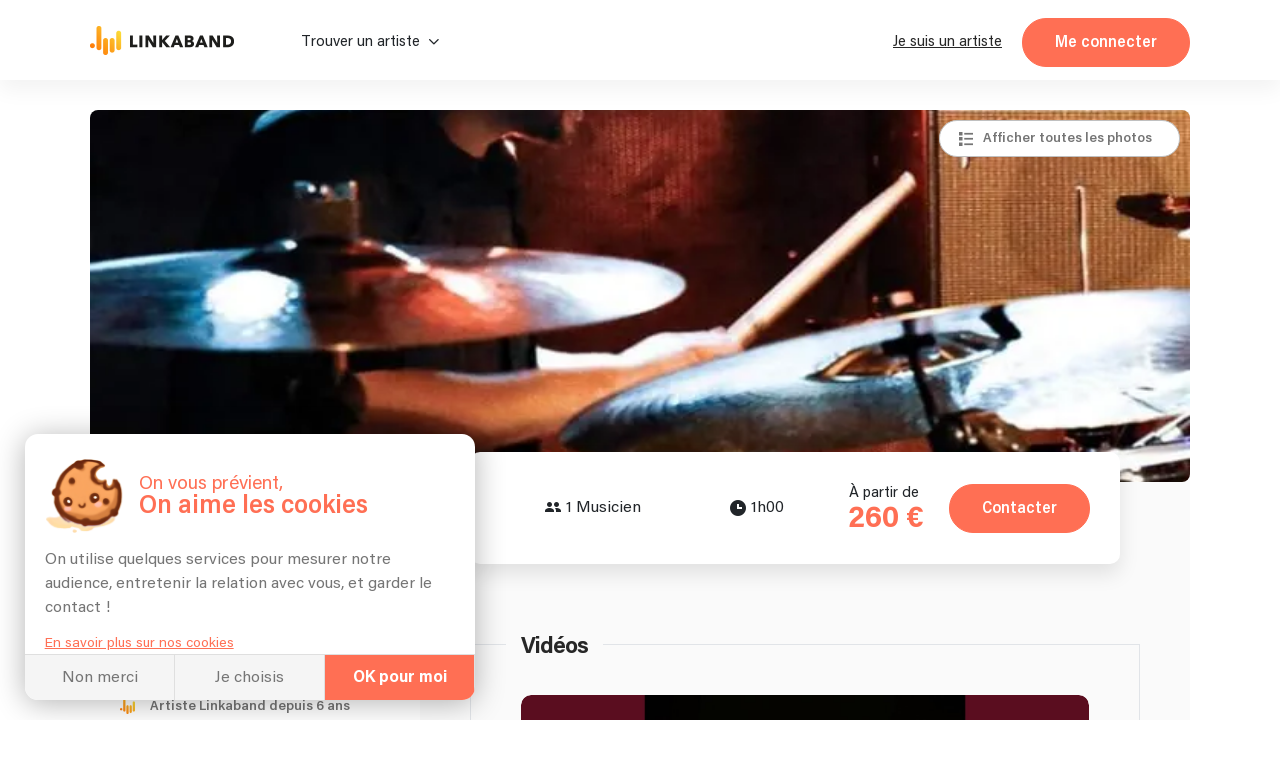

--- FILE ---
content_type: text/html; charset=utf-8
request_url: https://linkaband.com/fabrice
body_size: 109834
content:
<!DOCTYPE html><html><head>
    <base href="/">
    <meta charset="utf-8">
    <meta name="viewport" content="width=device-width, initial-scale=1.0, maximum-scale=1.0, user-scalable=0">
    <!-- BING -->
    <meta name="msvalidate.01" content="F8E6FF876A8EA1C321AED5BDB4D67ED9">

    <!-- Favicone -->
    <link rel="apple-touch-icon" sizes="180x180" href="/assets/images/fav/apple-touch-icon.png?v=3">
    <link rel="icon" type="image/png" sizes="32x32" href="/assets/images/fav/favicon-32x32.png?v=3">
    <link rel="icon" type="image/png" sizes="16x16" href="/assets/images/fav/favicon-16x16.png?v=3">
    <link rel="manifest" href="/assets/images/fav/site.webmanifest?v=3">
    <link rel="mask-icon" href="/assets/images/fav/safari-pinned-tab.svg?v=3" color="#ff6f54">
    <link rel="shortcut icon" href="/assets/images/fav/favicon.ico?v=3">
    <meta name="apple-mobile-web-app-title" content="Linkaband">
    <meta name="application-name" content="Linkaband">
    <meta name="msapplication-TileColor" content="#ffffff">
    <meta name="msapplication-config" content="/assets/images/fav/browserconfig.xml?v=3">
    <meta name="theme-color" content="#ffffff">

    <!-- Google Tag Manager -->
    <script>
      if (document && document.location) {
        if (document.location.hostname !== 'localhost') {
          window.dataLayer = window.dataLayer || [];
          (function (w, d, s, l, i) {
            w[l] = w[l] || [];
            w[l].push({ 'gtm.start': new Date().getTime(), event: 'gtm.js' });
            var f = d.getElementsByTagName(s)[0],
              j = d.createElement(s),
              dl = l != 'dataLayer' ? '&l=' + l : '';
            j.async = true;
            j.src = 'https://www.googletagmanager.com/gtm.js?id=' + i + dl;
            f.parentNode.insertBefore(j, f);
          })(
            window,
            document,
            'script',
            'dataLayer',
            document.location.hostname === 'linkaband.com' ? 'GTM-W35ZBJH' : 'GTM-W4M52N7'
          );
        }
      }
    </script>
    <!-- End Google Tag Manager -->

    <!-- Global site tag (gtag.js) - Google Analytics GA4-->
    <script>
      if (document && document.location) {
        if (document.location.hostname !== 'localhost') {
          const el = document.createElement('script');
          const id =
            document.location.hostname === 'linkaband.com' ? 'G-922X4FT97T' : 'G-G1XT3L2DL5';
          el.setAttribute('src', 'https://www.googletagmanager.com/gtag/js?id=' + id);
          document.documentElement.appendChild(el);
          window.dataLayer = window.dataLayer || [];
          function gtag() {
            dataLayer.push(arguments);
          }
          gtag('consent', 'default', {
            ad_storage: 'denied',
            ad_user_data: 'denied',
            ad_personalization: 'denied',
          });
          gtag('js', new Date());
          gtag('config', id, { send_page_view: false });
        }
      }
    </script>

    <script type="text/javascript">
      (function (l) {
        if (!l) {
          window.lintrk = function (a, b) {
            window.lintrk.q.push([a, b]);
          };
          window.lintrk.q = [];
        }
        var s = document.getElementsByTagName('script')[0];
        var b = document.createElement('script');
        b.type = 'text/javascript';
        b.async = true;
        b.src = 'https://snap.licdn.com/li.lms-analytics/insight.min.js';
        s.parentNode.insertBefore(b, s);
      })(window.lintrk);
    </script>

    <!-- Global site tag (gtag.js) - Google Ads: 922032867 -->
    <script src="https://www.googletagmanager.com/gtag/js?id=AW-922032867"></script>

    <script>
      // function launchAdwords() {
      if (document && document.location) {
        if (document.location.hostname === 'linkaband.com') {
          window.dataLayer = window.dataLayer || [];
          function gtag() {
            dataLayer.push(arguments);
          }

          gtag('js', new Date());
          gtag('config', 'AW-922032867', { allow_enhanced_conversions: true });
        }
      }
      // }
    </script>

    <!-- Anti-flicker snippet (recommended)  -->
    <style>
      .async-hide {
        opacity: 0 !important;
      }
    </style>
    <script>
      if (document && document.location) {
        if (document.location.hostname !== 'localhost') {
          (function (a, s, y, n, c, h, i, d, e) {
            s.className += ' ' + y;
            h.start = 1 * new Date();
            h.end = i = function () {
              s.className = s.className.replace(RegExp(' ?' + y), '');
            };
            (a[n] = a[n] || []).hide = h;
            setTimeout(function () {
              i();
              h.end = null;
            }, c);
            h.timeout = c;
          })(
            window,
            document.documentElement,
            'async-hide',
            'dataLayer',
            4000,
            document.location.hostname === 'linkaband.com'
              ? { 'GTM-M5TVS8K': true }
              : { 'OPT-NDDKZT7': true }
          );
        }
      }
    </script>

    <!-- Modified Analytics tracking code with Optimize plugin -->
    <script>
      if (document && document.location) {
        if (document.location.hostname !== 'localhost') {
          (function (i, s, o, g, r, a, m) {
            i['GoogleAnalyticsObject'] = r;
            (i[r] =
              i[r] ||
              function () {
                (i[r].q = i[r].q || []).push(arguments);
              }),
              (i[r].l = 1 * new Date());
            (a = s.createElement(o)), (m = s.getElementsByTagName(o)[0]);
            a.async = 1;
            a.src = g;
            m.parentNode.insertBefore(a, m);
          })(window, document, 'script', 'https://www.google-analytics.com/analytics.js', 'ga');

          ga(
            'create',
            document.location.hostname === 'linkaband.com' ? 'UA-87261556-1' : 'UA-87261556-2',
            'auto'
          );
          ga(
            'require',
            document.location.hostname === 'linkaband.com' ? 'GTM-M5TVS8K' : 'OPT-NDDKZT7'
          ); // @Filip clé de test à check
        }
      }
    </script>

    <!-- Pinterest Tag -->
    <script>
      !(function (e) {
        if (!window.pintrk) {
          window.pintrk = function () {
            window.pintrk.queue.push(Array.prototype.slice.call(arguments));
          };
          var n = window.pintrk;
          (n.queue = []), (n.version = '3.0');
          var t = document.createElement('script');
          (t.async = !0), (t.src = e);
          var r = document.getElementsByTagName('script')[0];
          r.parentNode.insertBefore(t, r);
        }
      })('https://s.pinimg.com/ct/core.js');
    </script>
    <noscript>
      <img
        height="1"
        width="1"
        style="display: none;"
        alt=""
        src="https://ct.pinterest.com/v3/?event=init&tid=2612348097478&noscript=1"
      />
    </noscript>
    <!-- end Pinterest Tag -->

    <!-- Start Facebook Pixel Code -->
    <script>
      let appId;

      switch (document?.location?.hostname) {
        case 'localhost':
          appId = '291494869466393';
          break;
        case 'linkaband.com':
          appId = '1041407659247199';
          break;
        case 'uat.linkaband.com':
          appId = '810035694294077';
          break;
        default:
          break;
      }

      if (appId) {
        window.fbAsyncInit = function () {
          FB.init({
            appId,
            xfbml: true,
            version: 'v23.0',
          });
        };
      }

      !(function (f, b, e, v, n, t, s) {
        if (f.fbq) return;
        n = f.fbq = function () {
          n.callMethod ? n.callMethod.apply(n, arguments) : n.queue.push(arguments);
        };
        if (!f._fbq) f._fbq = n;
        n.push = n;
        n.loaded = !0;
        n.version = '2.0';
        n.queue = [];
        t = b.createElement(e);
        t.async = !0;
        t.src = v;
        s = b.getElementsByTagName(e)[0];
        s.parentNode.insertBefore(t, s);
      })(window, document, 'script', 'https://connect.facebook.net/en_US/fbevents.js');
    </script>
    <noscript><img
        height="1"
        width="1"
        style="display: none;"
        src="https://www.facebook.com/tr?id=1363755944361962&ev=PageView&noscript=1"
    /></noscript>
    <!-- End Facebook Pixel Code -->

    <!-- Bing Ads conversion tracking setup -->
    <script>
      if (document?.location?.hostname === 'linkaband.com') {
        (function (w, d, t, r, u) {
          var f, n, i;
          (w[u] = w[u] || []),
            (f = function () {
              var o = { ti: '343034780', enableAutoSpaTracking: true };
              (o.q = w[u]), (w[u] = new UET(o)), w[u].push('pageLoad');
            }),
            (n = d.createElement(t)),
            (n.src = r),
            (n.async = 1),
            (n.onload = n.onreadystatechange = function () {
              var s = this.readyState;
              (s && s !== 'loaded' && s !== 'complete') ||
                (f(), (n.onload = n.onreadystatechange = null));
            }),
            (i = d.getElementsByTagName(t)[0]),
            i.parentNode.insertBefore(n, i);
        })(window, document, 'script', '//bat.bing.com/bat.js', 'uetq');
        uetq.push('consent', 'default', {
          ad_storage: 'denied',
        });
      }
    </script>

    <script crossorigin="anonymous" type="text/javascript" src="https://connect.facebook.net/fr_FR/sdk.js"></script>
  <link rel="stylesheet" href="styles.45ff0049d3aba45828e3.css"><meta name="robots" content="index, follow"><style ng-transition="my-app">.hide[_ngcontent-sc0]{display:none}div[_ngcontent-sc0]{height:100%;min-height:100vh}app-top[_ngcontent-sc0]{position:-webkit-sticky;position:sticky;display:block;top:0;left:0;z-index:1030}app-breadcrumbs[_ngcontent-sc0]{display:block;max-width:1100px;margin:0 auto}app-breadcrumbs[_ngcontent-sc0]:before{content:" ";background-color:#1b1b1b;width:100%;height:10%;position:absolute;left:0;z-index:-1}</style><meta name="lkb-app-version" content="3.82.1"><style ng-transition="my-app">.app-breadcrumbs[_ngcontent-sc3]{display:flex;justify-content:flex-start;align-items:flex-end;background-color:#1b1b1b;padding:0 20px;margin-bottom:-1px}.app-breadcrumbs[_ngcontent-sc3]   ol[_ngcontent-sc3]{padding:20px 0;font-family:Acumin;margin:0 auto;font-size:15px;font-weight:800;letter-spacing:0;line-height:15px;width:100%}.app-breadcrumbs[_ngcontent-sc3]   ol[_ngcontent-sc3]   li[_ngcontent-sc3]{display:inline-block}.app-breadcrumbs[_ngcontent-sc3]   ol[_ngcontent-sc3]   li[_ngcontent-sc3]:not(:first-of-type)::before{content:"/";margin-right:5px;color:var(--grey-blackBg)}.app-breadcrumbs[_ngcontent-sc3]   ol[_ngcontent-sc3]   li[_ngcontent-sc3]   a[_ngcontent-sc3]{color:var(--grey-blackBg);padding-right:5px}.app-breadcrumbs[_ngcontent-sc3]   ol[_ngcontent-sc3]   li[_ngcontent-sc3]   a[_ngcontent-sc3]:hover   span[_ngcontent-sc3]{color:#fff}.app-breadcrumbs[_ngcontent-sc3]   ol[_ngcontent-sc3]   li[_ngcontent-sc3]   a.noLink[_ngcontent-sc3]:hover{text-decoration:none;cursor:default}.app-breadcrumbs[_ngcontent-sc3]   ol[_ngcontent-sc3]   li[_ngcontent-sc3]   a.noLink[_ngcontent-sc3]:hover   span[_ngcontent-sc3]{color:var(--grey-blackBg)}.app-breadcrumbs[_ngcontent-sc3]   ol[_ngcontent-sc3]   li[_ngcontent-sc3]   a[_ngcontent-sc3]   span[_ngcontent-sc3]{color:var(--grey-blackBg);font-family:Acumin;font-weight:400;letter-spacing:0;line-height:20px;margin-bottom:0;padding-right:5px}.app-breadcrumbs[_ngcontent-sc3]   ol[_ngcontent-sc3]   li[_ngcontent-sc3]   span[_ngcontent-sc3]{color:var(--grey-blackBg);font-family:Acumin;font-weight:600;letter-spacing:0;line-height:20px;margin-bottom:0;padding-right:5px}.app-breadcrumbs[_ngcontent-sc3]   ol[_ngcontent-sc3]   li[_ngcontent-sc3]:last-of-type   a[_ngcontent-sc3]{pointer-events:none}.app-breadcrumbs[_ngcontent-sc3]   ol[_ngcontent-sc3]   li[_ngcontent-sc3]:last-of-type   a[_ngcontent-sc3]   span[_ngcontent-sc3]{font-weight:700}.header-photo-section[_nghost-sc3]   .app-breadcrumbs[_ngcontent-sc3], .header-photo-section   [_nghost-sc3]   .app-breadcrumbs[_ngcontent-sc3]{background-color:unset;padding:0}.header-photo-section[_nghost-sc3]   .app-breadcrumbs[_ngcontent-sc3]   *[_ngcontent-sc3], .header-photo-section   [_nghost-sc3]   .app-breadcrumbs[_ngcontent-sc3]   *[_ngcontent-sc3]{color:#fff!important}.header-photo-section[_nghost-sc3]   .app-breadcrumbs[_ngcontent-sc3]   ol[_ngcontent-sc3], .header-photo-section   [_nghost-sc3]   .app-breadcrumbs[_ngcontent-sc3]   ol[_ngcontent-sc3]{padding:0}.blog[_nghost-sc3]   .app-breadcrumbs[_ngcontent-sc3], .blog   [_nghost-sc3]   .app-breadcrumbs[_ngcontent-sc3], .home-blog[_nghost-sc3]   .app-breadcrumbs[_ngcontent-sc3], .home-blog   [_nghost-sc3]   .app-breadcrumbs[_ngcontent-sc3]{background-color:unset;padding:0}.blog[_nghost-sc3]   .app-breadcrumbs[_ngcontent-sc3]   *[_ngcontent-sc3], .blog   [_nghost-sc3]   .app-breadcrumbs[_ngcontent-sc3]   *[_ngcontent-sc3], .home-blog[_nghost-sc3]   .app-breadcrumbs[_ngcontent-sc3]   *[_ngcontent-sc3], .home-blog   [_nghost-sc3]   .app-breadcrumbs[_ngcontent-sc3]   *[_ngcontent-sc3]{color:var(--grey-whiteBg)!important}.blog[_nghost-sc3]   .app-breadcrumbs[_ngcontent-sc3]   ol[_ngcontent-sc3], .blog   [_nghost-sc3]   .app-breadcrumbs[_ngcontent-sc3]   ol[_ngcontent-sc3], .home-blog[_nghost-sc3]   .app-breadcrumbs[_ngcontent-sc3]   ol[_ngcontent-sc3], .home-blog   [_nghost-sc3]   .app-breadcrumbs[_ngcontent-sc3]   ol[_ngcontent-sc3]{padding:0}</style><style ng-transition="my-app">.cookies[_ngcontent-sc4]{display:flex;flex-direction:column;width:450px;margin:0 0 min(4%,20px) min(4%,25px);max-width:calc(100vw - 8%);background-color:#fff;border-radius:13px;position:fixed;z-index:1030;box-shadow:0 3px 30px rgba(0,0,0,.3);overflow:hidden;bottom:0;left:-60%;opacity:0;transition:.5s ease-in}.cookies[_ngcontent-sc4]   .link[_ngcontent-sc4]{color:var(--orange-bg);text-decoration:underline;cursor:pointer;font-size:14px;margin-top:5px}.cookies.show[_ngcontent-sc4]{opacity:1;left:0;transition:.5s ease-out}.cookies__content[_ngcontent-sc4]{padding:min(20px,5%);transition:.2s ease-in-out;min-height:0;max-height:220px}.cookies__content.choices[_ngcontent-sc4]{min-height:290px;max-height:290px}.cookies__content.appear[_ngcontent-sc4]{min-height:260px;max-height:460px}.cookies__content__head[_ngcontent-sc4]{display:flex;padding:5px 0 15px}.cookies__content__head__img[_ngcontent-sc4]{width:20%;display:flex;align-items:center;z-index:-1}.cookies__content__head__img[_ngcontent-sc4]   img[_ngcontent-sc4]{width:100%;-o-object-fit:cover;object-fit:cover}.cookies__content__head__title[_ngcontent-sc4]{display:flex;flex-direction:column;justify-content:center;margin-left:3%;max-width:77%}.cookies__content__head__title[_ngcontent-sc4]   .title1[_ngcontent-sc4]{font-size:19px;line-height:19px;color:var(--orange-bg);white-space:nowrap}.cookies__content__head__title[_ngcontent-sc4]   .title2[_ngcontent-sc4]{line-height:26px;font-size:26px;font-weight:600;color:var(--orange-bg);white-space:nowrap}.cookies__content__body[_ngcontent-sc4]{line-height:calc(var(--plain-text) + .3em)}.cookies__content__body[_ngcontent-sc4]   p[_ngcontent-sc4]{margin-bottom:.8em}.cookies__content__form[_ngcontent-sc4]{margin:.8em 1em 0}.cookies__content__form.appear[_ngcontent-sc4]   .step1[_ngcontent-sc4]{display:none}.cookies__content__form.appear[_ngcontent-sc4]   .step2[_ngcontent-sc4]{display:flex}.cookies__content__form[_ngcontent-sc4]   .step1[_ngcontent-sc4]{display:block}.cookies__content__form[_ngcontent-sc4]   .step1[_ngcontent-sc4] > span[_ngcontent-sc4]{font-size:var(--plain-text);line-height:calc(var(--plain-text) + .5em);letter-spacing:0;color:var(--grey-whiteBg);color:var(--grey-whiteBg);margin-bottom:20px;display:block}.cookies__content__form[_ngcontent-sc4]   .step1[_ngcontent-sc4]   p[_ngcontent-sc4]:nth-of-type(1){font-size:var(--lil-title);line-height:calc(var(--lil-title) + 2px);letter-spacing:-1px;font-weight:700;color:var(--orange-bg);margin-bottom:5px}.cookies__content__form[_ngcontent-sc4]   .step1[_ngcontent-sc4]   div[_ngcontent-sc4]:nth-of-type(1), .cookies__content__form[_ngcontent-sc4]   .step1[_ngcontent-sc4]   p[_ngcontent-sc4]:nth-of-type(2){margin-bottom:20px}.cookies__content__form[_ngcontent-sc4]   .step1[_ngcontent-sc4]   div[_ngcontent-sc4]:nth-of-type(2){margin-bottom:10px}.cookies__content__form[_ngcontent-sc4]   .step1[_ngcontent-sc4]   div[_ngcontent-sc4]   p[_ngcontent-sc4]{display:flex;align-items:center;font-weight:700;margin-bottom:0}.cookies__content__form[_ngcontent-sc4]   .step1[_ngcontent-sc4]   div[_ngcontent-sc4]   p[_ngcontent-sc4]   img[_ngcontent-sc4]{max-width:20px;max-height:20px;margin-right:5px}.cookies__content__form[_ngcontent-sc4]   .step1[_ngcontent-sc4]   div[_ngcontent-sc4]   p[_ngcontent-sc4]   span[_ngcontent-sc4]{font-size:var(--plain-text);line-height:calc(var(--plain-text) + .5em);letter-spacing:0;color:var(--grey-whiteBg);margin-top:2px}.cookies__content__form[_ngcontent-sc4]   .step1[_ngcontent-sc4]   div[_ngcontent-sc4]   p[_ngcontent-sc4]:nth-of-type(2){font-weight:400;font-size:14px;display:flex;align-items:center;line-height:14px;margin-top:5px}.cookies__content__form[_ngcontent-sc4]   .step1[_ngcontent-sc4]   div[_ngcontent-sc4]   p[_ngcontent-sc4]:nth-of-type(2)   a[_ngcontent-sc4]{border-radius:50%;font-weight:700;background-color:#ccc;margin-right:5px;text-decoration:none;width:16px;height:16px;color:#fff;display:flex;align-items:center;justify-content:center;font-size:11px;padding-top:1px;margin-top:-2px}.cookies__content__form[_ngcontent-sc4]   .step1[_ngcontent-sc4]   div[_ngcontent-sc4]   p[_ngcontent-sc4]:nth-of-type(2)   a[_ngcontent-sc4]:hover{background-color:var(--orange-bg)}.cookies__content__form[_ngcontent-sc4]   .step1[_ngcontent-sc4]   .loader[_ngcontent-sc4]{position:absolute;height:3px;background-color:var(--orange-bg);left:0;bottom:25px;z-index:1;width:100%;-webkit-animation:5s ease-in grow1;animation:5s ease-in grow1}@-webkit-keyframes grow1{from{width:0%}to{width:100%}}@keyframes grow1{from{width:0%}to{width:100%}}.cookies__content__form[_ngcontent-sc4]   .step2[_ngcontent-sc4]{display:none;gap:1rem;flex-direction:column;list-style:none;margin:0;padding:0}.cookies__content__form[_ngcontent-sc4]   .step2[_ngcontent-sc4]   li[_ngcontent-sc4]   app-checkbox[_ngcontent-sc4]{display:flex}.cookies__content__form[_ngcontent-sc4]   .step2[_ngcontent-sc4]   li[_ngcontent-sc4] > div[_ngcontent-sc4]{display:flex;align-items:center;gap:5px}.cookies__content__form[_ngcontent-sc4]   .step2[_ngcontent-sc4]   li[_ngcontent-sc4] > div[_ngcontent-sc4]   app-checkbox[_ngcontent-sc4]{display:flex}.cookies__content__form[_ngcontent-sc4]   .step2[_ngcontent-sc4]   li[_ngcontent-sc4] > div[_ngcontent-sc4]   p[_ngcontent-sc4]{font-weight:400;font-size:14px;display:flex;align-items:center;line-height:14px;margin:0;flex:1}.cookies__content__form[_ngcontent-sc4]   .step2[_ngcontent-sc4]   li[_ngcontent-sc4] > div[_ngcontent-sc4]   a[_ngcontent-sc4]{border-radius:50%;font-weight:700;background-color:#ccc;margin-right:5px;text-decoration:none;width:16px;height:16px;color:#fff;display:flex;align-items:center;justify-content:center;font-size:11px}.cookies__content__form[_ngcontent-sc4]   .step2[_ngcontent-sc4]   li[_ngcontent-sc4] > div[_ngcontent-sc4]   a[_ngcontent-sc4]:hover{background-color:var(--orange-bg)}.cookies__content[_ngcontent-sc4]   a[_ngcontent-sc4]{color:var(--orange-bg);text-decoration:underline;font-size:14px}.cookies__full-buttons[_ngcontent-sc4]{display:flex;border-top:1px solid var(--grey-border)}.cookies__full-buttons[_ngcontent-sc4]   a[_ngcontent-sc4], .cookies__full-buttons[_ngcontent-sc4]   span[_ngcontent-sc4]{flex:1;display:flex;align-items:center;justify-content:center;padding:.8em;line-height:1.2em;text-align:center;color:var(--grey-whiteBg);cursor:pointer;border-right:1px solid var(--grey-border);background-color:#f5f5f5;transition:.2s ease-in;text-decoration:none}.cookies__full-buttons[_ngcontent-sc4]   a[_ngcontent-sc4]:hover, .cookies__full-buttons[_ngcontent-sc4]   span[_ngcontent-sc4]:hover{background-color:#e8e8e8}.cookies__full-buttons[_ngcontent-sc4]   a.highlight[_ngcontent-sc4], .cookies__full-buttons[_ngcontent-sc4]   span.highlight[_ngcontent-sc4]{background-color:var(--orange-bg);color:#fff;font-weight:700}.cookies__full-buttons[_ngcontent-sc4]   a.highlight[_ngcontent-sc4]:hover, .cookies__full-buttons[_ngcontent-sc4]   span.highlight[_ngcontent-sc4]:hover{background-color:#ef664c}.cookies__full-buttons[_ngcontent-sc4]   a.disable[_ngcontent-sc4], .cookies__full-buttons[_ngcontent-sc4]   span.disable[_ngcontent-sc4]{background-color:#ccc;cursor:not-allowed}.cookies__round-button[_ngcontent-sc4]{display:flex;justify-content:space-between;align-items:flex-end;flex-wrap:wrap;padding:0 min(20px,5%) min(20px,5%)}.cookies__round-button[_ngcontent-sc4]   a[_ngcontent-sc4]{color:var(--orange-bg);text-decoration:underline;font-size:14px;margin-top:5px}@media (max-width:450px){.cookies[_ngcontent-sc4]{width:100vw;margin:0;max-width:unset;border-radius:0;left:0;bottom:-60%;transition:.7s ease-in}.cookies.show[_ngcontent-sc4]{bottom:-1px;transition:.7s ease-out}}</style><style ng-transition="my-app">.footer[_ngcontent-sc5]{display:flex;flex-direction:column;background-color:#1b1b1b;padding:80px 50px 0;color:var(--grey-blackBg);align-items:center;position:relative}.footer__rating[_ngcontent-sc5]{margin-top:2rem}@media screen and (max-width:431px){.footer__rating[_ngcontent-sc5]{margin-top:initial}}.footer__rating[_ngcontent-sc5]   .google-logo[_ngcontent-sc5]{height:auto;width:10ch}.footer__rating__heading[_ngcontent-sc5]{display:flex;gap:1ch;align-items:center}.footer__rating[_ngcontent-sc5]   p[_ngcontent-sc5]{margin:0!important}.footer__rating[_ngcontent-sc5]   app-stars[_ngcontent-sc5]{display:block;margin-top:.5ch}.footer__top[_ngcontent-sc5]{display:flex;flex-direction:column;align-items:center;max-width:1100px;width:100%;gap:2rem}.footer__top__img[_ngcontent-sc5]{padding-right:10px}.footer__top__img[_ngcontent-sc5]   img[_ngcontent-sc5]{width:300px;height:auto;margin-right:10px;max-width:100%}.footer__top__buttons[_ngcontent-sc5]{flex-grow:1;display:flex;justify-content:center;margin-top:20px;flex-wrap:wrap;padding-bottom:50px;border-bottom:1px solid #3d3d3d;width:100%}.footer__top__buttons[_ngcontent-sc5]   a[_ngcontent-sc5]{white-space:nowrap;transition:.2s ease-in;color:var(--grey-blackBg);cursor:pointer;position:relative}.footer__top__buttons[_ngcontent-sc5]   a[_ngcontent-sc5]:hover{color:#fff;text-decoration:underline}.footer__top__buttons[_ngcontent-sc5]   span[_ngcontent-sc5]{padding:0 10px}.footer[_ngcontent-sc5]   app-newsletter[_ngcontent-sc5]{max-width:660px}.footer__bot[_ngcontent-sc5]{display:flex;justify-content:space-around;margin-top:50px;max-width:1100px;flex-wrap:wrap}.footer__bot__col[_ngcontent-sc5]:only-child{width:100%!important}.footer__bot__col[_ngcontent-sc5]{width:25%;padding:0 15px}@media screen and (max-width:768px){.footer__bot__col[_ngcontent-sc5]{width:100%;text-align:center;padding:20px 0}}.footer__social[_ngcontent-sc5]{list-style-type:none;display:flex;gap:2rem;justify-content:flex-end;flex-wrap:wrap;padding:0;margin:0 0 50px;bottom:0;width:100%;max-width:1100px}@media screen and (max-width:431px){.footer__social[_ngcontent-sc5]{justify-content:flex-start}}.footer__social[_ngcontent-sc5]   ul[_ngcontent-sc5]{display:flex;row-gap:2rem;-webkit-column-gap:10px;-moz-column-gap:10px;column-gap:10px;align-items:flex-end;list-style:none;padding:0;margin:0}.footer__social[_ngcontent-sc5]   a[_ngcontent-sc5], .footer__social[_ngcontent-sc5]   a[_ngcontent-sc5]:hover{text-decoration:none}.footer__social[_ngcontent-sc5]   a[_ngcontent-sc5]:hover.fb   span[_ngcontent-sc5]{background-color:#3b5998}.footer__social[_ngcontent-sc5]   a[_ngcontent-sc5]:hover.ig   span[_ngcontent-sc5]{background-color:#e22d7b}.footer__social[_ngcontent-sc5]   a[_ngcontent-sc5]:hover.in   span[_ngcontent-sc5]{background-color:#0687b9}.footer__social[_ngcontent-sc5]   a[_ngcontent-sc5]:hover.twi   span[_ngcontent-sc5]{background-color:#3cf}.footer__social[_ngcontent-sc5]   a[_ngcontent-sc5]:hover   span[_ngcontent-sc5]{color:#fff}.footer__social[_ngcontent-sc5]   a[_ngcontent-sc5]   span[_ngcontent-sc5]{display:flex;width:30px;height:30px;background-color:#f5f5f5;border-radius:50%;font-size:14px;justify-content:center;align-items:center;color:var(--black-titles)}app-references[_ngcontent-sc5]{width:100%;display:block}.footer__last[_ngcontent-sc5]{background-color:#fff;width:100%;display:flex;justify-content:center;padding:20px}.footer__last__container[_ngcontent-sc5]{display:flex;flex-wrap:wrap;align-items:center;justify-content:center;max-width:1060px;width:100%}.footer__last__partner[_ngcontent-sc5]{display:flex;flex-wrap:wrap;justify-content:center;align-items:center}.footer__last__imgs[_ngcontent-sc5]{display:flex;align-items:center;margin-bottom:10px;margin-left:20px}.footer__last__imgs[_ngcontent-sc5]   img[_ngcontent-sc5]{margin-right:20px;max-width:70px}.footer__last[_ngcontent-sc5]   p[_ngcontent-sc5]{color:#747474;margin-bottom:10px;text-align:center}.footer__last__buttons[_ngcontent-sc5]{display:flex;align-items:center;justify-content:center;flex-wrap:wrap;margin-top:10px}.footer__last__buttons[_ngcontent-sc5]   div[_ngcontent-sc5]{display:flex}.footer__last__buttons[_ngcontent-sc5]   a[_ngcontent-sc5]{color:#747474;transition:.2s ease-in;padding:0 10px;display:flex;cursor:pointer;justify-content:center;align-items:center;height:-webkit-max-content;height:-moz-max-content;height:max-content;border-right:1px solid var(--grey-blackBg);text-decoration:underline;white-space:nowrap}.footer__last__buttons[_ngcontent-sc5]   a[_ngcontent-sc5]:hover{font-weight:600}.footer__last__buttons[_ngcontent-sc5]   a[_ngcontent-sc5]:last-child{border-right:none}@media screen and (max-width:1060px){.footer__last__container[_ngcontent-sc5]{flex-direction:column;align-items:center}}@media screen and (max-width:768px){.footer__top__img[_ngcontent-sc5]{max-width:100%}.footer__top__buttons[_ngcontent-sc5]{padding-bottom:40px}.footer__bot[_ngcontent-sc5]{flex-direction:column;padding-bottom:0;margin-top:20px}.footer__bot__col[_ngcontent-sc5]{padding:20px 0}}</style><style ng-transition="my-app">@-webkit-keyframes infiniteScroll{from{-webkit-transform:translateX(0);transform:translateX(0)}to{-webkit-transform:translateX(-50%);transform:translateX(-50%)}}@keyframes infiniteScroll{from{-webkit-transform:translateX(0);transform:translateX(0)}to{-webkit-transform:translateX(-50%);transform:translateX(-50%)}}.app-references[_ngcontent-sc9]{width:100%;background-color:#fafafa;display:flex;flex-direction:column;align-items:center;padding:20px 0}.app-references.artist-mode[_ngcontent-sc9], .app-references.artist-mode[_ngcontent-sc9]   .app-references__container[_ngcontent-sc9]{padding-top:20px;padding-bottom:20px}.app-references.moving[_ngcontent-sc9]   .app-references__container[_ngcontent-sc9]{overflow-x:hidden}.app-references.moving[_ngcontent-sc9]   .app-references__container__imgs[_ngcontent-sc9]{flex-wrap:unset;width:2565px;-webkit-animation-name:infiniteScroll;animation-name:infiniteScroll;-webkit-animation-duration:20s;animation-duration:20s;-webkit-animation-iteration-count:infinite;animation-iteration-count:infinite;-webkit-animation-timing-function:linear;animation-timing-function:linear}.app-references.moving[_ngcontent-sc9]   .app-references__container__imgs[_ngcontent-sc9]   div[_ngcontent-sc9]{display:flex}.app-references__bottom-row[_ngcontent-sc9]{display:flex;justify-content:center;align-items:center;width:100%;margin-top:1em;gap:0;position:relative;min-height:30px}.app-references__bottom-row[_ngcontent-sc9] > p[_ngcontent-sc9]{position:absolute;left:64%;-webkit-transform:translateX(-300px);transform:translateX(-300px)}.app-references__google-rating-wrapper[_ngcontent-sc9]{position:absolute;top:-6px}@media screen and (min-width:891px){.app-references__google-rating-wrapper[_ngcontent-sc9]{left:50%;-webkit-transform:translateX(96%);transform:translateX(96%)}}@media screen and (max-width:1100px){.app-references[_ngcontent-sc9]   .app-references__bottom-row[_ngcontent-sc9]{flex-direction:column;gap:1rem;min-height:auto}.app-references[_ngcontent-sc9]   .app-references__bottom-row[_ngcontent-sc9] > p[_ngcontent-sc9]{position:static;-webkit-transform:none;transform:none;left:auto}.app-references[_ngcontent-sc9]   .app-references__google-rating-wrapper[_ngcontent-sc9]{position:static;-webkit-transform:none;transform:none;left:auto;margin-top:-35px}.app-references[_ngcontent-sc9]   .app-references__container__imgs[_ngcontent-sc9]{justify-content:space-evenly}.app-references[_ngcontent-sc9]   .app-references__container__imgs[_ngcontent-sc9]   div[_ngcontent-sc9]{width:20%;display:flex;align-items:center;justify-content:center}}.app-references__container[_ngcontent-sc9]{display:flex;justify-content:center;align-items:center;padding:20px 0;width:100%;margin:auto}.app-references__container__imgs[_ngcontent-sc9]{display:flex;flex-wrap:wrap;align-items:center;gap:30px}.app-references__container__imgs[_ngcontent-sc9]   img[_ngcontent-sc9]{height:auto;-o-object-fit:contain;object-fit:contain;max-width:100px;max-height:50px;flex-shrink:0}.app-references__container__text[_ngcontent-sc9]{width:min(calc(100vw - 60px),1000px);display:flex;position:relative;top:10px}.app-references__container__text[_ngcontent-sc9]   img[_ngcontent-sc9]{width:30px;margin-top:-10px;-webkit-transform:rotateX(180deg) rotate(325deg);transform:rotateX(180deg) rotate(325deg);margin-left:10px}.app-references__container__text[_ngcontent-sc9]   p[_ngcontent-sc9]{white-space:nowrap}@media screen and (max-width:1000px){.app-references[_ngcontent-sc9]   .app-references__container__imgs[_ngcontent-sc9]{justify-content:space-evenly}.app-references[_ngcontent-sc9]   .app-references__container__imgs[_ngcontent-sc9]   div[_ngcontent-sc9]{width:20%;display:flex;align-items:center;justify-content:center}}.app-references   .landing-devis[_nghost-sc9]   .app-references[_ngcontent-sc9], .landing-devis   [_nghost-sc9]   .app-references[_ngcontent-sc9]{margin:0 30px;box-shadow:0 10px 10px 0 rgba(0,0,0,.05);border-radius:6px;background-color:#fafafafa;padding:10px 0;width:calc(100% - 60px)}.app-references   .landing-devis[_nghost-sc9]   .app-references__container__text[_ngcontent-sc9], .landing-devis   [_nghost-sc9]   .app-references__container__text[_ngcontent-sc9]{display:none}</style><style ng-transition="my-app">@charset "UTF-8";.custom-day[_ngcontent-sc1]{display:inline-block;width:100%;height:100%;font-size:18px;line-height:2.1rem;text-align:center}.custom-day.disabled[_ngcontent-sc1]{color:#000;background-color:#fff;opacity:.2}.custom-day.selected[_ngcontent-sc1]{color:#fff;background-color:var(--orange-bg);border-radius:50%}.loading-bar[_ngcontent-sc1]{width:100%;position:absolute;top:0;z-index:1000000}.top[_ngcontent-sc1]{background-color:#fff;height:80px;display:flex;justify-content:center;box-shadow:0 10px 20px rgba(0,0,0,.05)}.top.hide[_ngcontent-sc1]{-webkit-animation:.2s ease-in hide;animation:.2s ease-in hide;height:0;overflow:hidden;margin-bottom:80px}@-webkit-keyframes hide{0%{height:80px;margin-bottom:0}100%{height:0;margin-bottom:80px}}@keyframes hide{0%{height:80px;margin-bottom:0}100%{height:0;margin-bottom:80px}}.top[_ngcontent-sc1]   [class^=icon-][_ngcontent-sc1]:before{position:relative;margin-right:6px;margin-left:-6px;font-size:13px;top:.5px}.top[_ngcontent-sc1]   .icon-warning-message[_ngcontent-sc1]{min-width:41px;height:43px;position:absolute;top:-7px;left:0;z-index:2;display:flex;justify-content:flex-end}.top[_ngcontent-sc1]   .icon-warning-message[_ngcontent-sc1]::before{transition:.3s ease-in;font-size:22px!important;margin:0!important;color:var(--orange-bg)}.top[_ngcontent-sc1]   .icon-warning-message[_ngcontent-sc1]::after{transition:.3s ease-in;content:"\a";border-style:solid;border-width:10px 18px 10px 0;border-color:transparent #fff transparent transparent;position:absolute;right:3px;-webkit-transform:rotate(90deg);transform:rotate(90deg);z-index:-1;top:2px}.top[_ngcontent-sc1]   .icon-warning-message.white.icon-warning-message[_ngcontent-sc1]::before{color:#fff}.top[_ngcontent-sc1]   .icon-warning-message.white.icon-warning-message[_ngcontent-sc1]::after{border-color:transparent var(--orange-bg) transparent transparent}.top[_ngcontent-sc1]     .dropdown-menu{overflow:visible!important}.top[_ngcontent-sc1]     .dropdown-submenu{position:relative}.top[_ngcontent-sc1]     .dropdown-submenu>a.dropdown-toggle::after{display:none!important}.top[_ngcontent-sc1]     .dropdown-submenu>a::after{content:"";font-family:icomoon;font-size:.65em;margin-left:auto;float:right;-webkit-transform:rotate(-90deg);transform:rotate(-90deg);transition:-webkit-transform .2s ease-in-out;transition:transform .2s ease-in-out;transition:transform .2s ease-in-out,-webkit-transform .2s ease-in-out}.top[_ngcontent-sc1]     .dropdown-submenu>a.active::after{-webkit-transform:rotate(0);transform:rotate(0)}.top[_ngcontent-sc1]     .dropdown-submenu .dropdown-menu{position:absolute;top:0!important;left:100%!important;margin-left:2px;margin-top:0!important;min-width:200px;z-index:1000}.top[_ngcontent-sc1]     .dropdown-submenu .dropdown-menu .dropdown-item::after{display:none!important}.top[_ngcontent-sc1]     .dropdown-submenu .premium-text{color:#d4a54a}.top[_ngcontent-sc1]     .dropdown-submenu:hover>a{background-color:#f8f9fa!important}@media (max-width:767px){.top[_ngcontent-sc1]     .dropdown-menu{max-height:80vh!important;width:220px!important;min-width:220px!important;max-width:220px!important;overflow-y:auto!important;overflow-x:hidden!important;padding:4px!important}.top[_ngcontent-sc1]     .dropdown-menu:has(.dropdown-submenu){width:170px!important;min-width:170px!important;max-width:170px!important}.top[_ngcontent-sc1]     .dropdown-submenu .dropdown-item.active, .top[_ngcontent-sc1]     .dropdown-submenu .dropdown-item:active, .top[_ngcontent-sc1]     .dropdown-submenu .dropdown-item:focus{background-color:transparent!important;color:inherit!important}.top[_ngcontent-sc1]     .dropdown-submenu .dropdown-submenu-menu{position:static!important;left:auto!important;margin-left:0;margin-top:6px;padding-left:10px;box-shadow:none;border:none;border-left:3px solid #ff6f54;background-color:#fff;border-radius:0}.top[_ngcontent-sc1]     .dropdown-submenu .dropdown-submenu-menu .dropdown-item{white-space:normal!important;word-wrap:break-word!important;overflow-wrap:break-word!important;padding:10px 12px!important;font-size:.9em!important}.top[_ngcontent-sc1]     .dropdown-submenu .dropdown-submenu-menu .dropdown-item:active, .top[_ngcontent-sc1]     .dropdown-submenu .dropdown-submenu-menu .dropdown-item:focus{background-color:#fff!important;color:inherit!important}.top[_ngcontent-sc1]     .dropdown-submenu a::after{content:"";font-family:icomoon;font-size:.8em;margin-left:auto;float:right;-webkit-transform:rotate(-90deg);transform:rotate(-90deg);transition:-webkit-transform .2s ease-in-out;transition:transform .2s ease-in-out;transition:transform .2s ease-in-out,-webkit-transform .2s ease-in-out}.top[_ngcontent-sc1]     .dropdown-submenu a.active::after{-webkit-transform:rotate(0);transform:rotate(0)}.top[_ngcontent-sc1]     .dropdown-submenu .dropdown-item{padding:10px 15px;font-size:.9em;white-space:normal!important;word-wrap:break-word!important}}.top__wrapper[_ngcontent-sc1]{display:flex;justify-content:center;max-width:1100px;min-width:300px;margin:0 20px;align-items:center;width:100%}.top[_ngcontent-sc1]:before{position:fixed;top:0}.top__left[_ngcontent-sc1]{display:flex;align-items:center;min-width:80px;flex:1}.top__left__logo[_ngcontent-sc1]{margin-right:15px;width:18vw;min-width:-webkit-fit-content;min-width:-moz-fit-content;min-width:fit-content;max-width:170px;max-height:-webkit-fit-content;max-height:-moz-fit-content;max-height:fit-content;cursor:pointer;align-self:center}.top__left__logo__img-text[_ngcontent-sc1]{max-width:144px;max-height:100%}.top__left__logo__img-mobile[_ngcontent-sc1]{display:none;width:50px}.top__left__logo__img-mobile-white[_ngcontent-sc1]{position:relative;width:48px;z-index:1030;opacity:0;transition:.3s ease-in;margin-left:2px}.top__left__logo__img-text-white[_ngcontent-sc1]{position:relative;max-width:145px;z-index:1030;opacity:0;transition:.3s ease-in;margin-left:-1px}.top__left__buttons[_ngcontent-sc1]{display:flex;justify-content:flex-start;width:100%;margin-top:4px}.top__left__buttons[_ngcontent-sc1]   .artistOrga[_ngcontent-sc1], .top__left__buttons[_ngcontent-sc1]   .mobile-button[_ngcontent-sc1], .top__left__buttons[_ngcontent-sc1]   .user-type[_ngcontent-sc1], .top__left__img-min[_ngcontent-sc1]{display:none}.top[_ngcontent-sc1]   .dropdown[_ngcontent-sc1]{display:flex;justify-content:center;flex:3;cursor:pointer;margin:0 5px;max-width:180px}.top[_ngcontent-sc1]   .dropdown[_ngcontent-sc1]   span[_ngcontent-sc1]{font-size:15px;display:flex;align-items:center}.top[_ngcontent-sc1]   .dropdown[_ngcontent-sc1]   span[_ngcontent-sc1]:after{font-family:icomoon;content:"";margin-left:1em;border:none;font-size:.65em;transition:-webkit-transform .2s ease-in-out;transition:transform .2s ease-in-out;transition:transform .2s ease-in-out,-webkit-transform .2s ease-in-out}.top[_ngcontent-sc1]   .dropdown[_ngcontent-sc1]   span[_ngcontent-sc1]   .new[_ngcontent-sc1]{border-radius:10px;background-color:var(--orange-bg);font-size:10px;color:#fff;padding:1px 4px;margin:1px 5px 3px 0;border:1px solid #fff}.top[_ngcontent-sc1]   .dropdown[_ngcontent-sc1]   .profile-picture__wrapper__name__wrapper[_ngcontent-sc1]{display:flex;align-items:center;line-height:1}.top[_ngcontent-sc1]   .dropdown[_ngcontent-sc1]   .profile-picture__wrapper__name__wrapper[_ngcontent-sc1]:after{font-family:icomoon;content:"";margin-left:1em;border:none;font-size:.65em;transition:-webkit-transform .2s ease-in-out;transition:transform .2s ease-in-out;transition:transform .2s ease-in-out,-webkit-transform .2s ease-in-out}.top[_ngcontent-sc1]   .dropdown[_ngcontent-sc1]   .profile-picture__wrapper__name__wrapper[_ngcontent-sc1]   span[_ngcontent-sc1]:after{display:none}.top[_ngcontent-sc1]   .dropdown.show[_ngcontent-sc1]   .profile-picture__wrapper__name__wrapper[_ngcontent-sc1]:after, .top[_ngcontent-sc1]   .dropdown.show[_ngcontent-sc1]   span[_ngcontent-sc1]:after{-webkit-transform:rotate(-90deg);transform:rotate(-90deg)}.top[_ngcontent-sc1]   .dropdown-menu[_ngcontent-sc1]{top:5px!important;margin:0;width:auto;padding:8px;max-height:calc(44px * 9 + 16px);overflow-y:auto}.top[_ngcontent-sc1]   .dropdown-menu-right[_ngcontent-sc1]{right:0!important;left:auto!important}.top[_ngcontent-sc1]   .dropdown-item[_ngcontent-sc1]:last-child{border-bottom:none}.top[_ngcontent-sc1]   .dropdown-item[_ngcontent-sc1]{padding:10px 16px;text-align:left;border-bottom:1px solid #f1f2f4;outline:0;color:var(--gray);font-size:15px;display:flex;align-items:center;position:relative}.top[_ngcontent-sc1]   .dropdown-item[_ngcontent-sc1]:hover{background-color:#fafafa}.top[_ngcontent-sc1]   .dropdown-item[_ngcontent-sc1]:active{color:#53627c}.top[_ngcontent-sc1]   .dropdown-item[_ngcontent-sc1]   .notif[_ngcontent-sc1]{height:8px;width:8px;border-radius:50%;background-color:var(--orange-bg);margin:0 -8px 2px 8px}.top__right[_ngcontent-sc1]{display:flex;flex-wrap:nowrap;align-items:center;position:relative;margin-top:4px}.top__right__calendar[_ngcontent-sc1]{position:relative}.top__right__calendar__content[_ngcontent-sc1]{padding:1.5rem}.top__right__calendar__wrapper[_ngcontent-sc1]{position:absolute;right:-4rem;background:#fff;border-radius:25px;box-shadow:0 10px 20px rgba(0,0,0,.3);z-index:1;transition:max-height .4s ease-in-out;overflow:hidden;max-height:0}.top__right__calendar__info[_ngcontent-sc1]{margin-top:1.5rem;display:grid;grid-template-areas:"legend" "upcoming_events" "cta"}.top__right__calendar__info__cta[_ngcontent-sc1]{grid-area:cta;margin:1rem 0 0 auto;place-self:flex-end}.top__right__calendar__info__events[_ngcontent-sc1]{grid-area:upcoming_events;margin-top:1.8rem}.top__right__calendar__info__events__list[_ngcontent-sc1]{margin:0}.top__right__calendar__info__events__title[_ngcontent-sc1]{line-height:1;font-weight:700}.top__right__calendar__legend[_ngcontent-sc1]{grid-area:legend;line-height:1;font-size:14px;display:grid;grid-auto-flow:column;align-items:center;justify-content:flex-start;gap:1em;place-content:center}@media screen and (min-width:641px){.top__right__calendar__wrapper[_ngcontent-sc1]{right:0}.top__right__calendar__info[_ngcontent-sc1]{grid-template-areas:"upcoming_events legend" "upcoming_events cta";grid-template-columns:repeat(2,1fr)}.top__right__calendar__info__events[_ngcontent-sc1]{margin-top:0}.top__right__calendar__legend[_ngcontent-sc1]{justify-content:flex-end;align-content:flex-start}}.top__right__calendar__legend__available[_ngcontent-sc1], .top__right__calendar__legend__unavailable[_ngcontent-sc1]{color:#4c4c4c;display:flex;align-items:center}.top__right__calendar__legend__available[_ngcontent-sc1]:before, .top__right__calendar__legend__unavailable[_ngcontent-sc1]:before{margin-right:.5em;content:"";width:1em;height:1em;border:2px solid var(--orange-bg);border-radius:4px}.top__right__calendar__legend__unavailable[_ngcontent-sc1]:before{background-color:var(--orange-bg)}.top__right[_ngcontent-sc1]   .button-menu[_ngcontent-sc1]{height:45px;width:50px;flex-direction:column;justify-content:center;align-items:center;display:none;position:relative;border-radius:6px;padding:10px;margin-left:8px;cursor:pointer;z-index:1031}.top__right[_ngcontent-sc1]   .button-menu[_ngcontent-sc1]   span[_ngcontent-sc1]{height:3px;background-color:var(--orange-bg);width:30px;transition:.2s ease-in;cursor:pointer}.top__right[_ngcontent-sc1]   .button-menu[_ngcontent-sc1]   span.line-top[_ngcontent-sc1]{position:absolute;top:10px}.top__right[_ngcontent-sc1]   .button-menu[_ngcontent-sc1]   span.line-bot[_ngcontent-sc1]{position:absolute;bottom:10px}.top__right[_ngcontent-sc1]   .button-menu.active[_ngcontent-sc1]{box-shadow:0 10px 20px transparent}.top__right[_ngcontent-sc1]   .button-menu.active[_ngcontent-sc1]   span.line-top[_ngcontent-sc1]{-webkit-transform:rotate(45deg);transform:rotate(45deg);top:21px;background-color:#fff}.top__right[_ngcontent-sc1]   .button-menu.active[_ngcontent-sc1]   span.line-bot[_ngcontent-sc1]{-webkit-transform:rotate(-45deg);transform:rotate(-45deg);bottom:21px;background-color:#fff}.top__right[_ngcontent-sc1]   .button-menu.active[_ngcontent-sc1]   span.line-mid[_ngcontent-sc1]{opacity:0;background-color:#fff}.top__right__wrapper[_ngcontent-sc1]{display:flex;color:#424447;font-size:13px}.top__right__wrapper__language[_ngcontent-sc1]{width:50px}.top__right__wrapper[_ngcontent-sc1]   a[_ngcontent-sc1]{display:flex;align-items:center;margin-right:20px;cursor:pointer;white-space:nowrap}.top__right__wrapper[_ngcontent-sc1]   a[_ngcontent-sc1]:hover   span[_ngcontent-sc1]:nth-of-type(2){text-decoration:underline}.top__right__wrapper[_ngcontent-sc1]   a[_ngcontent-sc1]   span[_ngcontent-sc1]:nth-of-type(1){display:flex;margin-right:5px;margin-top:-2px}.top__right[_ngcontent-sc1]   .messagerie[_ngcontent-sc1]{position:relative;display:flex;align-items:center}.top__right[_ngcontent-sc1]   .messagerie[_ngcontent-sc1]   span[_ngcontent-sc1]:nth-of-type(1){color:#fff;font-size:12px;font-weight:700;display:flex;align-items:center;justify-content:center;width:25px;height:25px;border-radius:50%;position:absolute;top:-3px;right:-6px;background-color:var(--orange-bg);border:3px solid #fff;transition:.2s ease-in}.top__right[_ngcontent-sc1]   .messagerie[_ngcontent-sc1]   span[_ngcontent-sc1]:nth-of-type(1).white{background-color:#fff;color:var(--grey-whiteBg);border:2px solid silver}.top__right[_ngcontent-sc1]   .buttons_wrapper[_ngcontent-sc1]{margin-left:20px;display:flex;align-items:center;justify-content:center;gap:10px}@media (max-width:930px){.top__right[_ngcontent-sc1]   .buttons_wrapper[_ngcontent-sc1]{margin-left:10px}}.top__right[_ngcontent-sc1]   .mobile-button[_ngcontent-sc1]{display:none}.profile-picture[_ngcontent-sc1]{margin:0!important;max-width:unset!important}.profile-picture.show[_ngcontent-sc1]   .profile-picture__wrapper[_ngcontent-sc1]:before{-webkit-transform:rotate(90deg);transform:rotate(90deg)}.profile-picture[_ngcontent-sc1]   .notif[_ngcontent-sc1]{color:#fff;font-size:12px;font-weight:700;display:flex;align-items:center;justify-content:center;width:25px;height:25px;border-radius:50%;position:absolute;top:-8px;left:21px;z-index:1;background-color:var(--orange-bg);border:3px solid #fff;transition:.2s ease-in}.profile-picture[_ngcontent-sc1]   .notif--settings[_ngcontent-sc1]{top:calc(50% - .5em);right:20px;left:unset;border:none}.profile-picture__picture__wrapper[_ngcontent-sc1]{margin-right:10px}.profile-picture__wrapper[_ngcontent-sc1]{cursor:pointer;display:flex;align-items:center;position:relative;margin-right:1.5em}.profile-picture__wrapper.tt[_ngcontent-sc1]{min-width:7em}.profile-picture__wrapper__name[_ngcontent-sc1]{color:#424447;font-weight:600;font-size:15px;max-width:140px;text-overflow:ellipsis;overflow:hidden;display:initial!important}.profile-picture__wrapper__name.tteam[_ngcontent-sc1]{margin-top:0!important}.profile-picture__wrapper__img[_ngcontent-sc1]{height:35px;width:35px;position:relative;border-radius:50%;z-index:1}.profile-picture__wrapper__img.warning[_ngcontent-sc1]{transition:.3s ease-in;border:2px solid var(--orange-bg)}.profile-picture__wrapper__img.warning--white[_ngcontent-sc1]{border-color:#fff}.profile-picture__wrapper[_ngcontent-sc1]:after{display:none}.profile-picture__wrapper[_ngcontent-sc1]:before{bottom:14px;right:11px;font-size:10px;-webkit-transform:rotate(180deg);transform:rotate(180deg);transition:.2s ease-in-out;position:absolute}.profile-picture__wrapper[_ngcontent-sc1]   .talent-team-badge[_ngcontent-sc1]{height:43px;width:43px;position:absolute;left:-4px;top:-4px;border-radius:50%;background:linear-gradient(153deg,#fbe33b 65%,#ff6900 100%)}.profile-picture__wrapper[_ngcontent-sc1]   .talent-team-label[_ngcontent-sc1]{display:flex;position:absolute;align-items:center;height:13px;left:17px;bottom:-4px;padding-left:28px;padding-right:12px;border-radius:0 3em 3em 0;background:linear-gradient(163deg,#fbe325 -20%,#ff6900 90%);padding-bottom:.5px}.profile-picture__wrapper[_ngcontent-sc1]   .talent-team-label[_ngcontent-sc1]   p[_ngcontent-sc1]{margin:0;font-family:Barlow;font-size:11px;font-weight:600;font-style:italic;letter-spacing:1px;color:#fff}.profile-picture__dropdown[_ngcontent-sc1]{margin:0;width:auto;padding:8px;min-width:0}.profile-picture__dropdown__item[_ngcontent-sc1]{padding:10px 16px;text-align:left;border-bottom:1px solid #f1f2f4;outline:0;color:#53627c;display:flex;align-items:center}.profile-picture__dropdown__item[_ngcontent-sc1]   img[_ngcontent-sc1]{width:12px;margin-right:5px}.profile-picture__dropdown__item[_ngcontent-sc1]:hover{background-color:#fafafa}.profile-picture__dropdown__item[_ngcontent-sc1]:active{color:#53627c}.profile-picture__dropdown__item[_ngcontent-sc1]:last-child{border-bottom:none}@media screen and (max-width:1080px){.top__left__img-full[_ngcontent-sc1]{display:none}.top__left__img-min[_ngcontent-sc1]{display:block}}@media screen and (max-width:899px){.top__wrapper[_ngcontent-sc1]{margin:0 40px}.top[_ngcontent-sc1]   .dropdown[_ngcontent-sc1]{flex:unset}.top[_ngcontent-sc1]   .switch[_ngcontent-sc1]{z-index:1030}.top__left[_ngcontent-sc1]{min-width:0}.top__left[_ngcontent-sc1]   .artistOrga[_ngcontent-sc1]{display:block}.top__left__logo__img-text-white.active[_ngcontent-sc1]{opacity:1}.top__left__buttons[_ngcontent-sc1]{position:fixed;right:0;top:-5px;width:0%;height:0%;overflow:hidden;flex-direction:column;padding:65px 20px 0;bottom:0;z-index:1029;min-width:0;align-items:flex-end;transition:.2s ease-in;color:#fff}.top__left__buttons[_ngcontent-sc1]   .overlay[_ngcontent-sc1]{position:fixed;top:0;left:0;height:0;width:0}.top__left__buttons[_ngcontent-sc1]   .round1[_ngcontent-sc1]{content:"";position:fixed;left:100%;top:-90%;width:0%;height:0%;border-radius:50%;flex-direction:column;padding:0;bottom:0;background:var(--yellow-bg);z-index:-2;min-width:0;margin:0;justify-content:center;transition:.2s ease-in;color:#fff}.top__left__buttons[_ngcontent-sc1]   .round2[_ngcontent-sc1]{content:"";position:fixed;left:100%;top:-100%;margin:0;width:0%;height:0%;border-radius:50%;flex-direction:column;padding:0;bottom:0;background:var(--orange-bg);z-index:-2;min-width:0;justify-content:center;transition:.2s ease-in;color:#fff}.top__left__buttons[_ngcontent-sc1]   .dropdown[_ngcontent-sc1], .top__left__buttons[_ngcontent-sc1]   app-button[_ngcontent-sc1]{transition:.1s ease-in;opacity:0}.top__left__buttons.active[_ngcontent-sc1]{padding:30vw 20px 0;min-width:250px;width:100%;height:100%;-webkit-filter:drop-shadow(0 1px 15px rgba(50, 50, 50, .3));filter:drop-shadow(0 1px 15px rgba(50, 50, 50, .3))}.top__left__buttons.active[_ngcontent-sc1]   .overlay[_ngcontent-sc1]{height:100%;width:100%;margin:0;z-index:-3}.top__left__buttons.active[_ngcontent-sc1]   .round1[_ngcontent-sc1], .top__left__buttons.active[_ngcontent-sc1]   .round2[_ngcontent-sc1]{width:200%;height:180%;left:0;padding:0 20px;margin:0;min-width:250px;box-shadow:0 0 20px 10px rgba(0,0,0,.1)}.top__left__buttons.active[_ngcontent-sc1]   .dropdown[_ngcontent-sc1], .top__left__buttons.active[_ngcontent-sc1]   app-button[_ngcontent-sc1]{opacity:1}.top__left__buttons[_ngcontent-sc1]   .mobile-button[_ngcontent-sc1], .top__left__buttons[_ngcontent-sc1]   .user-type[_ngcontent-sc1]{display:flex}.top__left__buttons[_ngcontent-sc1]   .top__right__wrapper[_ngcontent-sc1]{position:absolute;width:-webkit-max-content;width:-moz-max-content;width:max-content;top:45px;left:20px;display:flex;color:#fff;font-size:13px;align-items:center}.top__left__buttons[_ngcontent-sc1]   .top__right__wrapper__language[_ngcontent-sc1]{width:50px}.top__left__buttons[_ngcontent-sc1]   .top__right__wrapper[_ngcontent-sc1]   a[_ngcontent-sc1]{display:flex;align-items:center;margin-right:20px;cursor:pointer;white-space:nowrap}.top__left__buttons[_ngcontent-sc1]   .top__right__wrapper[_ngcontent-sc1]   a[_ngcontent-sc1]:hover   span[_ngcontent-sc1]:nth-of-type(2){text-decoration:underline}.top__left__buttons[_ngcontent-sc1]   .top__right__wrapper[_ngcontent-sc1]   a[_ngcontent-sc1]   span[_ngcontent-sc1]:nth-of-type(1){display:flex;margin-right:5px;margin-top:-2px}.top__left__buttons[_ngcontent-sc1] > [_ngcontent-sc1]:not(.top__right__wrapper){margin-bottom:10px;margin-left:10px;min-width:-webkit-max-content;min-width:-moz-max-content;min-width:max-content}.top__right[_ngcontent-sc1]   .artistOrga[_ngcontent-sc1]{display:none}.top__right__wrapper[_ngcontent-sc1]{position:relative;right:0;top:0}.top__right__wrapper[_ngcontent-sc1]   a[_ngcontent-sc1]{white-space:nowrap;margin-right:10px}.top__right[_ngcontent-sc1]   .button-menu[_ngcontent-sc1]{display:flex}.top__right[_ngcontent-sc1]   .mobile-button[_ngcontent-sc1]{display:block}.top__right[_ngcontent-sc1]   .desktop-button[_ngcontent-sc1]{display:none}.profile-picture[_ngcontent-sc1]{transition:.8s ease-in;z-index:1030}.profile-picture.white[_ngcontent-sc1]   .profile-picture__wrapper__name[_ngcontent-sc1]{color:#fff}.top__left__buttons[_ngcontent-sc1]   app-button[_ngcontent-sc1]{display:block;margin:0 20px 25px 0!important}.top__left__buttons__dropdown[_ngcontent-sc1]{height:24px;margin:0 20px 25px 0!important}.messagerie[_ngcontent-sc1]{z-index:1030;transition:.8s ease-in}}@media screen and (max-width:640px){.profile-picture[_ngcontent-sc1]{margin:0 5px 25px!important}.profile-picture__wrapper[_ngcontent-sc1]{margin-right:0}.profile-picture__wrapper__img[_ngcontent-sc1]{margin-left:0!important}.profile-picture__wrapper[_ngcontent-sc1]   span[_ngcontent-sc1]{color:#fff}}@media screen and (max-width:500px){.profile-picture__wrapper[_ngcontent-sc1]{margin-right:0;justify-content:space-between}.top__wrapper[_ngcontent-sc1]{margin:0 20px}.top__left__logo__img-text[_ngcontent-sc1]{display:none}.top__left__logo__img-mobile[_ngcontent-sc1]{display:block}.top__left__logo__img-text-white.active[_ngcontent-sc1]{opacity:0}.top__left__logo__img-mobile-white.active[_ngcontent-sc1]{opacity:1}}@media screen and (max-width:320px){.top__right[_ngcontent-sc1]   .button-menu[_ngcontent-sc1]{margin-left:0}}</style><style ng-transition="my-app">.app-alert[_ngcontent-sc13]{position:fixed;top:80px;z-index:100000;pointer-events:none}.app-alert[_ngcontent-sc13]   .app-alert__wrapper[_ngcontent-sc13]{display:flex;justify-content:center;width:100vw;padding:10px}.app-alert[_ngcontent-sc13]   .app-alert__wrapper[_ngcontent-sc13]   .alert[_ngcontent-sc13]{border:2px solid #fff;color:#fff;font-weight:700;border-radius:5em;width:-webkit-fit-content;width:-moz-fit-content;width:fit-content;padding-left:2.25rem;box-shadow:0 10px 20px 0 rgba(0,0,0,.15);pointer-events:auto}.app-alert[_ngcontent-sc13]   .app-alert__wrapper[_ngcontent-sc13]   .alert[_ngcontent-sc13]     .close{top:calc(50% - 1.5rem / 2)!important;right:1.5rem;padding:0}.alert-success[_ngcontent-sc13]{background-color:#0bb07b}.alert-warning[_ngcontent-sc13]{background-color:#f5aa00}.alert-danger[_ngcontent-sc13]{background-color:#df3939}</style><style ng-transition="my-app">@charset "UTF-8";.loader[_ngcontent-sc12]{height:50px;display:flex;justify-content:center;align-items:center}.loader--tertiary[_ngcontent-sc12]{height:24px}.app-button[_ngcontent-sc12]{padding:15px 32px;background-color:var(--orange-bg);border-radius:46px;font-size:16px;line-height:1.1em;border:solid 1px var(--orange-bg);color:#fff;width:auto;position:relative;font-weight:600;outline:0;text-decoration:none;text-align:center;transition:.2s ease-in;display:inline-block;cursor:pointer}.app-button__wrapper--disabled[_ngcontent-sc12]{cursor:not-allowed}.app-button[_ngcontent-sc12]:hover{box-shadow:0 10px 20px 0 rgba(0,0,0,.1)}.app-button--big[_ngcontent-sc12]{padding:15px 60px}.app-button--notext.app-button--icon[_ngcontent-sc12]{padding:22px}.app-button--notext.app-button--icon[_ngcontent-sc12]:before{left:15px!important}.app-button--disabled[_ngcontent-sc12]{opacity:.35;pointer-events:none}.app-button--disabled[_ngcontent-sc12]:hover{box-shadow:none}.app-button--secondary[_ngcontent-sc12]{border:1px solid silver;background-color:#fff;color:var(--grey-whiteBg)}.app-button--icon[_ngcontent-sc12]{padding:15px 32px 15px 48px}.app-button--icon[_ngcontent-sc12]:before{position:absolute;left:24px;top:calc(50% - 14px / 2 - 1px);font-size:14px}.app-button--tertiary[_ngcontent-sc12]{background-color:unset;text-decoration:underline;font-weight:400;font-size:15px;line-height:18px;padding:0;border:0;color:#000;transition:none;white-space:unset;border-radius:unset}.app-button--tertiary.app-button--icon[_ngcontent-sc12]{text-decoration:none!important}.app-button--tertiary[_ngcontent-sc12]:hover{box-shadow:none;font-weight:600}.app-button--magnet[_ngcontent-sc12]{background-color:var(--white);border-radius:initial;color:var(--orange-bg);padding:15px 3.5rem}.app-button--tertiary.app-button[_ngcontent-sc12]{letter-spacing:initial}.app-button--tertiary.app-button--black[_ngcontent-sc12]{color:var(--black-titles)}.app-button--tertiary.app-button--orange[_ngcontent-sc12]{color:var(--orange-bg)}.app-button--tertiary.app-button--white[_ngcontent-sc12]{color:#fff}.app-button--tertiary.app-button--green[_ngcontent-sc12]{color:var(--green-valid)}.app-button--tertiary.app-button--arrow[_ngcontent-sc12]{text-decoration:none;font-weight:700;white-space:pre-wrap}.app-button--tertiary.app-button--arrow[_ngcontent-sc12]:hover:before{right:-22px}.app-button--tertiary.app-button--arrow[_ngcontent-sc12]:before{position:absolute;font-size:12px;font-weight:700;right:-15px;top:calc(50% - 8px);transition:.2s ease-in}.app-button--tertiary.app-button--icon[_ngcontent-sc12]:before{position:absolute;font-size:10px;font-weight:700;right:-15px;left:unset;top:.3em;transition:.2s ease-in}.app-button--primary.app-button--arrow[_ngcontent-sc12]{border-radius:50%;width:70px;height:70px;display:flex;justify-content:center;align-items:center}.app-button--primary.app-button--arrow[_ngcontent-sc12]:before{font-size:30px;font-weight:700}.app-button--primary.app-button--yellow[_ngcontent-sc12]{background-color:var(--yellow-bg);border:solid 1px var(--yellow-bg)}.app-button--primary.app-button--green[_ngcontent-sc12]{color:var(--green-valid);background-color:transparent;border:solid 2px var(--green-valid)}.app-button--primary.app-button--red[_ngcontent-sc12]{background-color:var(--red-error);border:solid 1px var(--red-error)}.app-button--primary.app-button--green-bg[_ngcontent-sc12]{background-color:var(--green-valid);border:solid 1px var(--green-valid)}@media screen and (max-width:350px){.app-button--big[_ngcontent-sc12]{padding:15px 40px}}.button--bold[_nghost-sc12]   .app-button--tertiary.app-button[_ngcontent-sc12], .button--bold   [_nghost-sc12]   .app-button--tertiary.app-button[_ngcontent-sc12]{text-decoration:none;font-weight:700}.reverseArrow[_nghost-sc12]   .app-button[_ngcontent-sc12]:before, .reverseArrow   [_nghost-sc12]   .app-button[_ngcontent-sc12]:before{-webkit-transform:rotate(180deg);transform:rotate(180deg);margin-bottom:7px}.reverseArrowLeft[_nghost-sc12]   .app-button[_ngcontent-sc12]:before, .reverseArrowLeft   [_nghost-sc12]   .app-button[_ngcontent-sc12]:before{-webkit-transform:rotate(180deg);transform:rotate(180deg);margin-bottom:7px}.reverseArrowLeft[_nghost-sc12]   .app-button--arrow[_ngcontent-sc12]:before, .reverseArrowLeft   [_nghost-sc12]   .app-button--arrow[_ngcontent-sc12]:before{top:.25em;right:unset;left:-19px}.reverseArrowLeft[_nghost-sc12]   .app-button--arrow[_ngcontent-sc12]:hover:before, .reverseArrowLeft   [_nghost-sc12]   .app-button--arrow[_ngcontent-sc12]:hover:before{right:unset;left:-23px}.transparent[_nghost-sc12]   .app-button[_ngcontent-sc12], .transparent   [_nghost-sc12]   .app-button[_ngcontent-sc12]{cursor:unset}@media screen and (max-width:768px){.form-main[_nghost-sc12]   .app-button[_ngcontent-sc12], .form-main   [_nghost-sc12]   .app-button[_ngcontent-sc12]{padding:15px 32px;text-align:center;width:100%}.top__left__buttons[_nghost-sc12]   .app-button--primary[_ngcontent-sc12], .top__left__buttons   [_nghost-sc12]   .app-button--primary[_ngcontent-sc12]{background-color:#fff;color:var(--orange-bg)}.top__left__buttons[_nghost-sc12]   .app-button--tertiary[_ngcontent-sc12], .top__left__buttons   [_nghost-sc12]   .app-button--tertiary[_ngcontent-sc12]{color:#fff}}.r-l-button[_nghost-sc12]   .app-button--secondary[_ngcontent-sc12], .r-l-button   [_nghost-sc12]   .app-button--secondary[_ngcontent-sc12]{color:var(--orange-bg);border-color:var(--orange-bg)}.switch.white[_nghost-sc12]   .app-button--tertiary[_ngcontent-sc12], .switch   .white[_nghost-sc12]   .app-button--tertiary[_ngcontent-sc12]{color:#fff}.switch[_nghost-sc12]   .app-button--tertiary[_ngcontent-sc12], .switch   [_nghost-sc12]   .app-button--tertiary[_ngcontent-sc12]{transition:.2s ease-in}.switch[_nghost-sc12]   .app-button--tertiary[_ngcontent-sc12]:hover, .switch   [_nghost-sc12]   .app-button--tertiary[_ngcontent-sc12]:hover{color:var(--orange-bg)}.message-input[_nghost-sc12]   .app-button[_ngcontent-sc12], .message-input   [_nghost-sc12]   .app-button[_ngcontent-sc12]{white-space:nowrap}.message-input[_nghost-sc12]   .app-button--arrow[_ngcontent-sc12], .message-input   [_nghost-sc12]   .app-button--arrow[_ngcontent-sc12]{border-radius:50%;width:50px;height:50px;display:flex;justify-content:center;align-items:center;padding:0}.message-input[_nghost-sc12]   .app-button--arrow[_ngcontent-sc12]:before, .message-input   [_nghost-sc12]   .app-button--arrow[_ngcontent-sc12]:before{font-size:22px;margin-top:0;position:absolute;left:13px;top:13px}.image-cropper__buttons--file[_nghost-sc12]   .app-button[_ngcontent-sc12], .image-cropper__buttons--file   [_nghost-sc12]   .app-button[_ngcontent-sc12], .messagerie__chat__head[_nghost-sc12]   .app-button[_ngcontent-sc12], .messagerie__chat__head   [_nghost-sc12]   .app-button[_ngcontent-sc12]{max-height:3.5em;display:flex;align-items:center}.image-cropper__buttons--file[_nghost-sc12]   .app-button--tertiary.app-button--arrow[_ngcontent-sc12], .image-cropper__buttons--file   [_nghost-sc12]   .app-button--tertiary.app-button--arrow[_ngcontent-sc12], .messagerie__chat__head[_nghost-sc12]   .app-button--tertiary.app-button--arrow[_ngcontent-sc12], .messagerie__chat__head   [_nghost-sc12]   .app-button--tertiary.app-button--arrow[_ngcontent-sc12]{font-size:16px;padding-left:24px;white-space:nowrap}.image-cropper__buttons--file[_nghost-sc12]   .app-button--tertiary.app-button--arrow[_ngcontent-sc12]:before, .image-cropper__buttons--file   [_nghost-sc12]   .app-button--tertiary.app-button--arrow[_ngcontent-sc12]:before, .messagerie__chat__head[_nghost-sc12]   .app-button--tertiary.app-button--arrow[_ngcontent-sc12]:before, .messagerie__chat__head   [_nghost-sc12]   .app-button--tertiary.app-button--arrow[_ngcontent-sc12]:before{right:unset;left:8px;top:1px;font-size:14px}.artist-card[_nghost-sc12]   .app-button--tertiary.app-button--arrow[_ngcontent-sc12], .artist-card   [_nghost-sc12]   .app-button--tertiary.app-button--arrow[_ngcontent-sc12]{font-size:15px}.artist-card[_nghost-sc12]   .app-button--tertiary.app-button--arrow[_ngcontent-sc12]:hover:before, .artist-card   [_nghost-sc12]   .app-button--tertiary.app-button--arrow[_ngcontent-sc12]:hover:before{right:-20px}.artist-card[_nghost-sc12]   .app-button--tertiary.app-button--icon[_ngcontent-sc12]:hover:before, .artist-card   [_nghost-sc12]   .app-button--tertiary.app-button--icon[_ngcontent-sc12]:hover:before{right:-20px}.artist-card.detailed[_nghost-sc12]   .app-button--tertiary.app-button[_ngcontent-sc12], .artist-card.detailed   [_nghost-sc12]   .app-button--tertiary.app-button[_ngcontent-sc12], .artist-card[_nghost-sc12]:not(.mobile):not(.disabled):hover   .app-button--tertiary.app-button[_ngcontent-sc12], .artist-card:not(.mobile):not(.disabled):hover   [_nghost-sc12]   .app-button--tertiary.app-button[_ngcontent-sc12]{color:#fff}.card-annonce[_nghost-sc12]   .app-button[_ngcontent-sc12], .card-annonce   [_nghost-sc12]   .app-button[_ngcontent-sc12], .card-annonce[_nghost-sc12]   .app-button__wrapper--disabled[_ngcontent-sc12], .card-annonce   [_nghost-sc12]   .app-button__wrapper--disabled[_ngcontent-sc12]{white-space:unset;width:100%;height:100%;display:flex;align-items:center;justify-content:center}@media screen and (min-width:768px){.card-annonce[_nghost-sc12], .card-annonce   [_nghost-sc12]{white-space:nowrap}}.card-annonce__img[_nghost-sc12]   .app-button[_ngcontent-sc12], .card-annonce__img   [_nghost-sc12]   .app-button[_ngcontent-sc12]{border-radius:0}#fixed-div[_nghost-sc12]   .app-button[_ngcontent-sc12], #fixed-div   [_nghost-sc12]   .app-button[_ngcontent-sc12]{white-space:normal}#fixed-div[_nghost-sc12]   .app-button[_ngcontent-sc12]:hover, #fixed-div   [_nghost-sc12]   .app-button[_ngcontent-sc12]:hover{-webkit-filter:brightness(1.2);filter:brightness(1.2)}@media screen and (max-width:768px){#fixed-div[_nghost-sc12]   .app-button[_ngcontent-sc12], #fixed-div   [_nghost-sc12]   .app-button[_ngcontent-sc12]{font-size:14px}}.settings-abo__abo__buttons[_nghost-sc12]   .app-button--tertiary[_ngcontent-sc12], .settings-abo__abo__buttons   [_nghost-sc12]   .app-button--tertiary[_ngcontent-sc12], .settings-tab__info[_nghost-sc12]   .app-button--tertiary[_ngcontent-sc12], .settings-tab__info   [_nghost-sc12]   .app-button--tertiary[_ngcontent-sc12]{white-space:nowrap}.factusuppr[_nghost-sc12]   .app-button[_ngcontent-sc12]:before, .factusuppr   [_nghost-sc12]   .app-button[_ngcontent-sc12]:before{position:absolute;font-size:12px;font-weight:700;left:-20px;top:3px;right:unset;transition:.2s ease-in}.backPayment[_nghost-sc12]   .app-button--tertiary.app-button--icon[_ngcontent-sc12]:before, .backPayment   [_nghost-sc12]   .app-button--tertiary.app-button--icon[_ngcontent-sc12]:before{left:-15px;right:unset;display:inline-block;-webkit-transform:rotate(-90deg);transform:rotate(-90deg)}.home-blog__landing__title[_nghost-sc12]   .app-button[_ngcontent-sc12], .home-blog__landing__title   [_nghost-sc12]   .app-button[_ngcontent-sc12]{border-radius:46px 46px 0;padding:12px 45px 12px 25px}.home-blog__landing__title[_nghost-sc12]   .app-button[_ngcontent-sc12]::before, .home-blog__landing__title   [_nghost-sc12]   .app-button[_ngcontent-sc12]::before{right:20px;left:unset;-webkit-transform:rotate(180deg);transform:rotate(180deg);transition:.3s ease-in}.blog-category-open[_nghost-sc12]   .app-button[_ngcontent-sc12]::before, .blog-category-open   [_nghost-sc12]   .app-button[_ngcontent-sc12]::before{-webkit-transform:rotate(90deg);transform:rotate(90deg)}.blog-category-small[_nghost-sc12]   .app-button[_ngcontent-sc12], .blog-category-small   [_nghost-sc12]   .app-button[_ngcontent-sc12]{height:50px;padding:25px}.blog-category-small[_nghost-sc12]   .app-button[_ngcontent-sc12]::before, .blog-category-small   [_nghost-sc12]   .app-button[_ngcontent-sc12]::before{right:13px;top:calc(50% - 8px);font-size:18px}.linkedin[_nghost-sc12]   .app-button[_ngcontent-sc12], .linkedin   [_nghost-sc12]   .app-button[_ngcontent-sc12]{background-color:#0072b1;border:1px solid #0072b1}.twitter[_nghost-sc12]   .app-button[_ngcontent-sc12], .twitter   [_nghost-sc12]   .app-button[_ngcontent-sc12]{background-color:#1da1f2;border:1px solid #1da1f2}.facebook[_nghost-sc12]   .app-button[_ngcontent-sc12], .facebook   [_nghost-sc12]   .app-button[_ngcontent-sc12]{background-color:#4267b2;border:1px solid #4267b2}.copy-link[_nghost-sc12]   .app-button[_ngcontent-sc12], .copy-link   [_nghost-sc12]   .app-button[_ngcontent-sc12]{background-color:#a0a0a0;border:1px solid #a0a0a0}.blog__menu[_nghost-sc12]   .app-button[_ngcontent-sc12], .blog__menu   [_nghost-sc12]   .app-button[_ngcontent-sc12]{border:1px solid rgba(255,255,255,.4)}.nowrap[_nghost-sc12]   .app-button[_ngcontent-sc12], .nowrap   [_nghost-sc12]   .app-button[_ngcontent-sc12]{white-space:nowrap}.notification-banner[_nghost-sc12]   .app-button--tertiary.app-button[_ngcontent-sc12], .notification-banner   [_nghost-sc12]   .app-button--tertiary.app-button[_ngcontent-sc12]{color:#fff;font-weight:inherit}.top__right__calendar__info__events__list[_nghost-sc12]   .app-button--tertiary.app-button[_ngcontent-sc12], .top__right__calendar__info__events__list   [_nghost-sc12]   .app-button--tertiary.app-button[_ngcontent-sc12]{text-align:start;text-decoration:none}.magnet-checklist-section[_nghost-sc12]   .app-button[_ngcontent-sc12], .magnet-checklist-section   [_nghost-sc12]   .app-button[_ngcontent-sc12], .magnet-concert-budget-simulator-section[_nghost-sc12]   .app-button[_ngcontent-sc12], .magnet-concert-budget-simulator-section   [_nghost-sc12]   .app-button[_ngcontent-sc12], .magnet-devis-section[_nghost-sc12]   .app-button[_ngcontent-sc12], .magnet-devis-section   [_nghost-sc12]   .app-button[_ngcontent-sc12], .magnet-playlist-section[_nghost-sc12]   .app-button[_ngcontent-sc12], .magnet-playlist-section   [_nghost-sc12]   .app-button[_ngcontent-sc12], .magnet-wedding-budget-simulator-section[_nghost-sc12]   .app-button[_ngcontent-sc12], .magnet-wedding-budget-simulator-section   [_nghost-sc12]   .app-button[_ngcontent-sc12]{background-color:var(--white);color:var(--orange-bg);border:none}.modal-postulerul[_nghost-sc12]   .app-button--tertiary.app-button[_ngcontent-sc12], .modal-postulerul   [_nghost-sc12]   .app-button--tertiary.app-button[_ngcontent-sc12]{text-align:start}.nps[_nghost-sc12]   .app-button--notext.icon-arrow-right[_ngcontent-sc12]:before, .nps   [_nghost-sc12]   .app-button--notext.icon-arrow-right[_ngcontent-sc12]:before{top:-.85em}.artist-card-extended__details__rank[_nghost-sc12]   .app-button--arrow[_ngcontent-sc12]:before, .artist-card-extended__details__rank   [_nghost-sc12]   .app-button--arrow[_ngcontent-sc12]:before{content:"";display:none}.artist-card-extended__details__rank[_nghost-sc12]   .app-button--arrow[_ngcontent-sc12]:after, .artist-card-extended__details__rank   [_nghost-sc12]   .app-button--arrow[_ngcontent-sc12]:after{content:"";display:inline-block;font-family:icomoon;font-size:12px;font-weight:700;margin-left:.5ch;transition:-webkit-transform .2s;transition:transform .2s;transition:transform .2s,-webkit-transform .2s}.artist-card-extended__details__rank[_nghost-sc12]   .app-button--arrow[_ngcontent-sc12]:hover:after, .artist-card-extended__details__rank   [_nghost-sc12]   .app-button--arrow[_ngcontent-sc12]:hover:after{-webkit-transform:translateX(5px);transform:translateX(5px)}.settings__main__right[_nghost-sc12]   .app-button[_ngcontent-sc12], .settings__main__right   [_nghost-sc12]   .app-button[_ngcontent-sc12]{display:flex;align-items:center;-webkit-column-gap:.8ch;-moz-column-gap:.8ch;column-gap:.8ch}.settings__main__right[_nghost-sc12]   .app-button[_ngcontent-sc12]:before, .settings__main__right   [_nghost-sc12]   .app-button[_ngcontent-sc12]:before{position:initial;font-size:12px}.youtube-tutorial-link[_nghost-sc12]   .app-button[_ngcontent-sc12], .youtube-tutorial-link   [_nghost-sc12]   .app-button[_ngcontent-sc12]{display:flex;align-items:center;-webkit-column-gap:.8ch;-moz-column-gap:.8ch;column-gap:.8ch;font-weight:700;font-size:15px}.youtube-tutorial-link[_nghost-sc12]   .app-button[_ngcontent-sc12]:before, .youtube-tutorial-link   [_nghost-sc12]   .app-button[_ngcontent-sc12]:before{position:initial;font-size:12px}.calendar-faq-link[_nghost-sc12]   .app-button[_ngcontent-sc12], .calendar-faq-link   [_nghost-sc12]   .app-button[_ngcontent-sc12]{font-size:.9rem;font-weight:700;text-align:start;display:flex;-webkit-column-gap:.8ch;-moz-column-gap:.8ch;column-gap:.8ch;align-items:baseline;text-decoration:none}.calendar-faq-link[_nghost-sc12]   .app-button[_ngcontent-sc12]:before, .calendar-faq-link   [_nghost-sc12]   .app-button[_ngcontent-sc12]:before{position:initial;font-size:12px}.no-change-toggle-btn[_nghost-sc12]   .app-button[_ngcontent-sc12], .no-change-toggle-btn   [_nghost-sc12]   .app-button[_ngcontent-sc12]{font-size:1rem;line-height:initial;font-weight:400;text-align:start;text-decoration:none;color:var(--grey-whiteBg)}@media (max-width:1129px){.no-change-toggle-btn[_nghost-sc12]   .app-button[_ngcontent-sc12], .no-change-toggle-btn   [_nghost-sc12]   .app-button[_ngcontent-sc12]{font-size:.9rem}}</style><style ng-transition="my-app">.language[_ngcontent-sc11]{display:flex;flex-direction:column;position:relative;width:auto;flex-direction:row;align-items:center;background:0 0;cursor:pointer}.language.show[_ngcontent-sc11]   .language__button[_ngcontent-sc11]:before{bottom:4px!important}.language[_ngcontent-sc11]   label[_ngcontent-sc11]{color:#818589!important;font-style:italic;margin-right:5px;white-space:nowrap;margin-bottom:0!important;margin-left:5px;color:var(--black-titles);font-family:Acumin;font-size:15px;letter-spacing:0;line-height:16px}.language__button[_ngcontent-sc11]{display:flex;align-items:center;border:none;color:#424447;font-family:Acumin;padding:0 20px 0 0!important;background:0 0;width:100%;border-radius:4px;outline:0;text-align:left;font-size:13px;position:relative}.language__button[_ngcontent-sc11]   img[_ngcontent-sc11]{width:12px;margin-right:5px}.language__button[_ngcontent-sc11]:before{bottom:5px;right:5px;font-size:10px;-webkit-transform:rotate(180deg);transform:rotate(180deg);transition:.2s ease-in-out;position:absolute}.language__button[_ngcontent-sc11]::after{display:none}.language[_ngcontent-sc11]   span[_ngcontent-sc11]:before{position:absolute;bottom:16px;right:17px;font-size:10px;-webkit-transform:rotate(180deg);transform:rotate(180deg);-webkit-animation:.1s ease-in-out;animation:.1s ease-in-out}.language__dropdown[_ngcontent-sc11]{margin:0;width:auto;padding:8px;min-width:0}.language__dropdown[_ngcontent-sc11]   div[_ngcontent-sc11]:last-child   .language__dropdown__item[_ngcontent-sc11]{border-bottom:none}.language__dropdown__item[_ngcontent-sc11]{padding:10px 16px;text-align:left;border-bottom:1px solid #f1f2f4;outline:0;color:#53627c;display:flex;align-items:center}.language__dropdown__item[_ngcontent-sc11]   img[_ngcontent-sc11]{width:12px;margin-right:5px}.language__dropdown__item[_ngcontent-sc11]:hover{background-color:#fafafa}.language__dropdown__item[_ngcontent-sc11]:active{color:#53627c}.language__dropdown__item[_ngcontent-sc11]:last-child{border-bottom:none}.language.show[_ngcontent-sc11]   .language__button[_ngcontent-sc11]::before{-webkit-transform:rotate(0);transform:rotate(0);bottom:15px}.language__message[_ngcontent-sc11]{border-radius:3px;background-color:#fff;box-shadow:0 0 1px 0 rgba(10,31,68,.08),0 3px 4px 0 rgba(10,31,68,.1);padding:10px 10px 10px 0;position:absolute;top:100%;width:100%;-webkit-animation-name:grow;animation-name:grow;-webkit-animation-duration:.15s;animation-duration:.15s;-webkit-animation-timing-function:ease-in;animation-timing-function:ease-in;z-index:1}@-webkit-keyframes grow{from{height:0;padding:0 10px 0 0}to{height:36px;padding:10px 10px 10px 0}}@keyframes grow{from{height:0;padding:0 10px 0 0}to{height:36px;padding:10px 10px 10px 0}}.language__message[_ngcontent-sc11]   p[_ngcontent-sc11]{font-family:Acumin;font-size:13px;padding-left:32px;letter-spacing:0;line-height:16px;margin:0;position:relative;text-overflow:ellipsis}.language__message[_ngcontent-sc11]   p[_ngcontent-sc11]::before{position:absolute;left:10px}.language__message--warning[_ngcontent-sc11]   p[_ngcontent-sc11]{color:#f07300}.language__message--error[_ngcontent-sc11]   p[_ngcontent-sc11]{color:#dd2727}@media screen and (max-width:768px){.top[_nghost-sc11]   .language__button[_ngcontent-sc11], .top   [_nghost-sc11]   .language__button[_ngcontent-sc11]{color:#fff}}</style><style ng-transition="my-app">.app-newsletter__title[_ngcontent-sc7]{font-family:Barlow;font-size:var(--lil-title);line-height:var(--lil-title);letter-spacing:0;text-transform:uppercase;color:var(--orange-bg);text-shadow:1px 0 0 rgba(255,255,255,.4),-1px 0 0 rgba(255,255,255,.4),0 1px 0 rgba(255,255,255,.4),0 -1px 0 rgba(255,255,255,.4),1px 1px rgba(255,255,255,.4),-1px -1px 0 rgba(255,255,255,.4),1px -1px 0 rgba(255,255,255,.4),-1px 1px 0 rgba(255,255,255,.4)}.app-newsletter__newsletter[_ngcontent-sc7]{display:flex;flex-direction:column;gap:.8rem}.app-newsletter__introduction[_ngcontent-sc7]{color:var(--black-titles);font-size:15px;line-height:16px;margin-top:.7rem;margin-bottom:0}.app-newsletter__input[_ngcontent-sc7]{display:flex;gap:1rem}.app-newsletter[_ngcontent-sc7]   app-input[_ngcontent-sc7]{transition:.2s ease-in;flex:1}.app-newsletter--outlined[_ngcontent-sc7]{padding:6px 30px 30px;border:solid 1px var(--orange-bg);position:relative;margin-top:20px;border-radius:15px}.app-newsletter--outlined[_ngcontent-sc7]   .app-newsletter__title[_ngcontent-sc7]{text-transform:initial;color:var(--orange-bg);margin-top:-18px;margin-bottom:25px;background-color:#fff;width:-webkit-fit-content;width:-moz-fit-content;width:fit-content;padding:0 20px;margin-left:-20px;font-size:var(--med-title);text-shadow:unset}.app-newsletter--outlined[_ngcontent-sc7]   .app-newsletter__introduction[_ngcontent-sc7]{margin:0}.app-newsletter--outlined[_ngcontent-sc7]   .app-newsletter__newsletter[_ngcontent-sc7]{align-items:center;flex-direction:row;flex-wrap:wrap;-webkit-column-gap:1.5rem;-moz-column-gap:1.5rem;column-gap:1.5rem;row-gap:1rem}.app-newsletter--outlined[_ngcontent-sc7]   .app-newsletter__base[_ngcontent-sc7]{display:flex;flex-direction:column;gap:.8rem;flex:1 1 48%}.app-newsletter--outlined[_ngcontent-sc7]   .app-newsletter__input[_ngcontent-sc7]{flex:1 1 46%;min-width:250px}.footer[_nghost-sc7]   .app-newsletter__title[_ngcontent-sc7], .footer   [_nghost-sc7]   .app-newsletter__title[_ngcontent-sc7]{background-color:#1b1b1b}.footer[_nghost-sc7]   .app-newsletter__introduction[_ngcontent-sc7], .footer   [_nghost-sc7]   .app-newsletter__introduction[_ngcontent-sc7]{color:var(--white)}.modal-newsletter[_nghost-sc7]   .app-newsletter__introduction[_ngcontent-sc7], .modal-newsletter   [_nghost-sc7]   .app-newsletter__introduction[_ngcontent-sc7], .modal-newsletter[_nghost-sc7]   .app-newsletter__title[_ngcontent-sc7], .modal-newsletter   [_nghost-sc7]   .app-newsletter__title[_ngcontent-sc7]{display:none}</style><style ng-transition="my-app">.app-radio[_ngcontent-sc17]{display:flex;flex-direction:column;height:100%}.app-radio__label[_ngcontent-sc17]{color:var(--black-titles);font-family:Acumin;font-size:15px;letter-spacing:0;line-height:16px}.app-radio__label__wrapper[_ngcontent-sc17]{display:flex;gap:.5em;align-items:center;margin-bottom:8px}.app-radio__label__wrapper.tooltiped[_ngcontent-sc17]{margin-bottom:4px;position:relative}.app-radio--inline[_ngcontent-sc17]   .app-radio__wrapper[_ngcontent-sc17]{flex:1;display:flex;flex-wrap:wrap;align-items:center;gap:1.25rem}.app-radio[_ngcontent-sc17]   label[_ngcontent-sc17]{font-size:var(--plain-text);line-height:calc(var(--plain-text) + .5em);letter-spacing:0;color:var(--grey-whiteBg);display:flex;align-items:center;cursor:pointer;font-weight:400;color:var(--text-disabled);position:relative;margin:0}.app-radio[_ngcontent-sc17]   label[_ngcontent-sc17]   .app-radio__radio[_ngcontent-sc17]{width:18px;height:18px;min-width:18px;border:2px solid #c9ced6;border-radius:50%;margin-right:10px;position:relative}.app-radio[_ngcontent-sc17]   label[_ngcontent-sc17]   .app-radio__txtcontainer[_ngcontent-sc17]{display:flex;flex-direction:column}.app-radio[_ngcontent-sc17]   label[_ngcontent-sc17]   .app-radio__txtcontainer[_ngcontent-sc17]   p[_ngcontent-sc17]{margin-bottom:0}.app-radio[_ngcontent-sc17]   label[_ngcontent-sc17]   input[_ngcontent-sc17]{position:absolute;width:0;height:0;opacity:0}.app-radio[_ngcontent-sc17]   label[_ngcontent-sc17]   input[_ngcontent-sc17]:checked ~ .app-radio__radio[_ngcontent-sc17]{border:2px solid var(--orange-bg);display:flex;justify-content:center;align-items:center}.app-radio[_ngcontent-sc17]   label[_ngcontent-sc17]   input[_ngcontent-sc17]:checked ~ .app-radio__radio[_ngcontent-sc17]:after{content:" ";width:6px;height:6px;border-radius:50%;background-color:var(--orange-bg)}.app-radio[_ngcontent-sc17]   label[_ngcontent-sc17]   input[_ngcontent-sc17]:checked ~ .app-radio__txtcontainer[_ngcontent-sc17]   .app-radio__text[_ngcontent-sc17]{color:var(--black-titles)}.app-radio[_ngcontent-sc17]   label[_ngcontent-sc17]   input[_ngcontent-sc17]:disabled ~ .app-radio__radio[_ngcontent-sc17]{opacity:.4;display:flex;justify-content:center;align-items:center}.app-radio[_ngcontent-sc17]   label[_ngcontent-sc17]   input[_ngcontent-sc17]:disabled ~ .app-radio__radio[_ngcontent-sc17]:after{content:" ";width:6px;height:6px;border-radius:50%;background-color:#c9ced6}.app-radio[_ngcontent-sc17]   label[_ngcontent-sc17]   input[_ngcontent-sc17]:disabled ~ .app-radio__text[_ngcontent-sc17]{opacity:.4}.app-radio[_ngcontent-sc17]   label[_ngcontent-sc17]:hover{color:var(--black-titles)}.app-radio[_ngcontent-sc17]   label[_ngcontent-sc17]:hover   .app-radio__radio[_ngcontent-sc17]{border:2px solid var(--orange-bg)}.app-radio[_ngcontent-sc17]   label[_ngcontent-sc17]:hover   input[_ngcontent-sc17]:disabled ~ .app-radio__radio[_ngcontent-sc17]{border:2px solid #c9ced6}.app-radio[_ngcontent-sc17]   label[_ngcontent-sc17]:hover   input[_ngcontent-sc17]:disabled ~ .app-radio__text[_ngcontent-sc17]{color:var(--text-disabled)}.app-radio__message[_ngcontent-sc17]{border-radius:3px;background-color:#fff;box-shadow:0 0 1px 0 rgba(10,31,68,.08),0 3px 4px 0 rgba(10,31,68,.1);padding:10px 20px 10px 32px;position:absolute;top:100%;width:100%;-webkit-animation-name:grow;animation-name:grow;-webkit-animation-duration:.15s;animation-duration:.15s;-webkit-animation-timing-function:ease-in;animation-timing-function:ease-in;z-index:1;overflow:hidden}.app-radio__message__wrapper[_ngcontent-sc17]{position:relative}@-webkit-keyframes grow{from{height:0;padding:0 20px 0 32px}to{height:36px;padding:10px 20px 10px 32px}}@keyframes grow{from{height:0;padding:0 20px 0 32px}to{height:36px;padding:10px 20px 10px 32px}}.app-radio__message[_ngcontent-sc17]   p[_ngcontent-sc17]{font-family:Acumin;font-size:13px;letter-spacing:0;line-height:16px;margin:0;position:relative}.app-radio__message[_ngcontent-sc17]   p[_ngcontent-sc17]::before{position:absolute;top:3px;left:-20px}.app-radio__message--warning[_ngcontent-sc17]   p[_ngcontent-sc17]{color:#f07300}.app-radio__message--error[_ngcontent-sc17]   p[_ngcontent-sc17]{color:#dd2727}.payment[_nghost-sc17]   .app-radio[_ngcontent-sc17] > div[_ngcontent-sc17]:nth-of-type(2)   div[_ngcontent-sc17]:nth-of-type(1)   label[_ngcontent-sc17], .payment   [_nghost-sc17]   .app-radio[_ngcontent-sc17] > div[_ngcontent-sc17]:nth-of-type(2)   div[_ngcontent-sc17]:nth-of-type(1)   label[_ngcontent-sc17]{border-bottom:1px solid var(--grey-border);padding-bottom:10px}.payment[_nghost-sc17]   .app-radio[_ngcontent-sc17] > div[_ngcontent-sc17]:nth-of-type(2)   div[_ngcontent-sc17], .payment   [_nghost-sc17]   .app-radio[_ngcontent-sc17] > div[_ngcontent-sc17]:nth-of-type(2)   div[_ngcontent-sc17]{padding:10px}.app-newsletter[_nghost-sc17]   .app-radio__text[_ngcontent-sc17], .app-newsletter   [_nghost-sc17]   .app-radio__text[_ngcontent-sc17]{font-size:15px;line-height:initial}.footer[_nghost-sc17]   .app-radio__text[_ngcontent-sc17], .footer   [_nghost-sc17]   .app-radio__text[_ngcontent-sc17]{color:var(--white)}.footer[_nghost-sc17]   .app-radio[_ngcontent-sc17]   label[_ngcontent-sc17]   input[_ngcontent-sc17]:checked ~ .app-radio__txtcontainer[_ngcontent-sc17]   .app-radio__text[_ngcontent-sc17], .footer   [_nghost-sc17]   .app-radio[_ngcontent-sc17]   label[_ngcontent-sc17]   input[_ngcontent-sc17]:checked ~ .app-radio__txtcontainer[_ngcontent-sc17]   .app-radio__text[_ngcontent-sc17]{color:var(--orange-bg)}.modal-welcome[_nghost-sc17]   .app-radio__message[_ngcontent-sc17], .modal-welcome   [_nghost-sc17]   .app-radio__message[_ngcontent-sc17]{position:initial}</style><style ng-transition="my-app">@charset "UTF-8";.app-input[_ngcontent-sc18]{display:flex;flex-direction:column;position:relative;width:100%}.app-input__container[_ngcontent-sc18]{position:relative}.app-input__label[_ngcontent-sc18]{color:var(--black-titles);font-size:15px;letter-spacing:0;line-height:16px;margin-bottom:8px}.app-input__label.warning[_ngcontent-sc18]{color:var(--orange-bg)}.app-input__label__wrapper[_ngcontent-sc18]{display:flex;align-items:center}.app-input__label__wrapper[_ngcontent-sc18]   app-info[_ngcontent-sc18]:first-child{margin:-.5em .5em 0 0}.app-input__label__wrapper[_ngcontent-sc18]   app-info[_ngcontent-sc18]:last-child{margin:-.5em 0 0 .5em}.app-input__input[_ngcontent-sc18]{background-clip:padding-box;border:1px solid #e1e4e8;border-radius:4px;padding:12px 16px;color:var(--black-titles);font-family:Acumin;max-height:46px;letter-spacing:0;width:100%;line-height:20px;font-weight:400;outline:0;box-sizing:border-box;-moz-box-sizing:border-box;-webkit-box-sizing:border-box;vertical-align:middle}.app-input__input[type=password][_ngcontent-sc18]::-ms-clear, .app-input__input[type=password][_ngcontent-sc18]::-ms-reveal{display:none}.app-input__input--icon[_ngcontent-sc18]{padding:12px 40px 12px 16px}.app-input__input--warning--invalid[_ngcontent-sc18]{border:2px solid var(--orange-bg);padding:11px 39px 11px 15px}.app-input__input--error--invalid[_ngcontent-sc18]{border:2px solid var(--red-error);padding:11px 39px 11px 15px}.app-input__input--disabled[_ngcontent-sc18]{background-color:#f1f2f4;color:#aaa}.app-input__input[_ngcontent-sc18]::-webkit-input-placeholder{color:silver;font-family:Acumin;font-weight:400;text-align:left;font-size:15px;letter-spacing:0;line-height:20px}.app-input__input[_ngcontent-sc18]::-moz-placeholder{color:silver;font-family:Acumin;font-weight:400;text-align:left;font-size:15px;letter-spacing:0;line-height:20px}.app-input__input[_ngcontent-sc18]::-ms-input-placeholder{color:silver;font-family:Acumin;font-weight:400;text-align:left;font-size:15px;letter-spacing:0;line-height:20px}.app-input__input[_ngcontent-sc18]::placeholder{color:silver;font-family:Acumin;font-weight:400;text-align:left;font-size:15px;letter-spacing:0;line-height:20px}.app-input__input[_ngcontent-sc18]:focus{border:2px solid var(--yellow-bg);padding:11px 15px}.app-input__input[_ngcontent-sc18]:focus--icon{padding:11px 39px 11px 15px}.app-input__icon[_ngcontent-sc18]{position:absolute;top:15px;right:15px;width:20px;height:20px;color:var(--text-disabled)}.app-input__icon.icon-search[_ngcontent-sc18]{position:absolute;top:15px;right:10px;width:20px;height:20px;font-size:12px}.app-input[_ngcontent-sc18]   .icon-validate-message[_ngcontent-sc18]{top:18px}.app-input[_ngcontent-sc18]   .icon-validate-message[_ngcontent-sc18]::before{font-size:10px;color:#fff;padding:5px;background-color:#0bb07b;border-radius:50%}.app-input[_ngcontent-sc18]   .icon-password-visible[_ngcontent-sc18]:hover{cursor:pointer}.app-input[_ngcontent-sc18]   .icon-password-visible[_ngcontent-sc18]::before{color:var(--orange-bg);font-size:20px}.app-input[_ngcontent-sc18]   .icon-password-hide[_ngcontent-sc18]:hover{cursor:pointer}.app-input[_ngcontent-sc18]   .icon-password-hide[_ngcontent-sc18]::before{color:#c9ced6;font-size:20px}.app-input__message[_ngcontent-sc18]{border-radius:3px;background-color:#fff;box-shadow:0 0 1px 0 rgba(10,31,68,.08),0 3px 4px 0 rgba(10,31,68,.1);padding:10px 10px 10px 0;position:absolute;top:100%;width:100%;-webkit-animation-name:grow;animation-name:grow;-webkit-animation-duration:.15s;animation-duration:.15s;-webkit-animation-timing-function:ease-in;animation-timing-function:ease-in;z-index:1}@-webkit-keyframes grow{from{height:0;padding:0 10px 0 0}to{height:36px;padding:10px 10px 10px 0}}@keyframes grow{from{height:0;padding:0 10px 0 0}to{height:36px;padding:10px 10px 10px 0}}.app-input__message[_ngcontent-sc18]   p[_ngcontent-sc18]{font-family:Acumin;font-size:13px;padding-left:32px;letter-spacing:0;line-height:16px;margin:0;position:relative}.app-input__message[_ngcontent-sc18]   p[_ngcontent-sc18]::before{position:absolute;left:10px}.app-input__message--warning[_ngcontent-sc18]   p[_ngcontent-sc18]{color:#f07300}.app-input__message--error[_ngcontent-sc18]   p[_ngcontent-sc18]{color:#dd2727}.modal-login[_nghost-sc18]   .app-input__input[type=password][_ngcontent-sc18] ~ .app-input__message[_ngcontent-sc18], .modal-login   [_nghost-sc18]   .app-input__input[type=password][_ngcontent-sc18] ~ .app-input__message[_ngcontent-sc18], .modal-login[_nghost-sc18]   .app-input__input[type=text][_ngcontent-sc18] ~ .app-input__message[_ngcontent-sc18], .modal-login   [_nghost-sc18]   .app-input__input[type=text][_ngcontent-sc18] ~ .app-input__message[_ngcontent-sc18]{position:initial}@media screen and (max-width:1024px){.form-main[_nghost-sc18]   .app-input__message[_ngcontent-sc18], .form-main   [_nghost-sc18]   .app-input__message[_ngcontent-sc18]{position:relative;top:0}}.modal-wedding-budget-simulator-magnet__form[_nghost-sc18]   .app-input__message[_ngcontent-sc18], .modal-wedding-budget-simulator-magnet__form   [_nghost-sc18]   .app-input__message[_ngcontent-sc18]{position:relative;top:0}@media screen and (max-width:768px){.modal-payment[_nghost-sc18]   .app-input[_ngcontent-sc18]     .tooltip-inner, .modal-payment   [_nghost-sc18]   .app-input[_ngcontent-sc18]     .tooltip-inner{margin-left:30px;margin-right:-30px}}.comment-form[_nghost-sc18]   .app-input__input[_ngcontent-sc18], .comment-form   [_nghost-sc18]   .app-input__input[_ngcontent-sc18]{transition:.2s ease-in;pointer-events:none}.comment-form[_nghost-sc18]   .app-input__input[_ngcontent-sc18]::-webkit-input-placeholder, .comment-form   [_nghost-sc18]   .app-input__input[_ngcontent-sc18]::-webkit-input-placeholder{transition:.2s ease-in}.comment-form[_nghost-sc18]   .app-input__input[_ngcontent-sc18]::-moz-placeholder, .comment-form   [_nghost-sc18]   .app-input__input[_ngcontent-sc18]::-moz-placeholder{transition:.2s ease-in}.comment-form[_nghost-sc18]   .app-input__input[_ngcontent-sc18]::-ms-input-placeholder, .comment-form   [_nghost-sc18]   .app-input__input[_ngcontent-sc18]::-ms-input-placeholder{transition:.2s ease-in}.comment-form[_nghost-sc18]   .app-input__input[_ngcontent-sc18]::placeholder, .comment-form   [_nghost-sc18]   .app-input__input[_ngcontent-sc18]::placeholder{transition:.2s ease-in}.comment-form[_nghost-sc18]   .app-input__input[_ngcontent-sc18]:disabled, .comment-form   [_nghost-sc18]   .app-input__input[_ngcontent-sc18]:disabled{background:0 0}.footer[_nghost-sc18]   .app-input__input[_ngcontent-sc18], .footer   [_nghost-sc18]   .app-input__input[_ngcontent-sc18]{background-color:transparent;color:#fff;border-color:#fff}.footer[_nghost-sc18]   .app-input__input--warning--invalid[_ngcontent-sc18], .footer   [_nghost-sc18]   .app-input__input--warning--invalid[_ngcontent-sc18]{border-color:var(--orange-bg)}.footer[_nghost-sc18]   .app-input__input--error--invalid[_ngcontent-sc18], .footer   [_nghost-sc18]   .app-input__input--error--invalid[_ngcontent-sc18]{border-color:var(--red-error)}.footer[_nghost-sc18]   .app-input__input[_ngcontent-sc18]   [_ngcontent-sc18]::-webkit-input-placeholder, .footer   [_nghost-sc18]   .app-input__input[_ngcontent-sc18]   [_ngcontent-sc18]::-webkit-input-placeholder{color:#888}.footer[_nghost-sc18]   .app-input__input[_ngcontent-sc18]   [_ngcontent-sc18]::-moz-placeholder, .footer   [_nghost-sc18]   .app-input__input[_ngcontent-sc18]   [_ngcontent-sc18]::-moz-placeholder{color:#888}.footer[_nghost-sc18]   .app-input__input[_ngcontent-sc18]   [_ngcontent-sc18]::-ms-input-placeholder, .footer   [_nghost-sc18]   .app-input__input[_ngcontent-sc18]   [_ngcontent-sc18]::-ms-input-placeholder{color:#888}.footer[_nghost-sc18]   .app-input__input[_ngcontent-sc18]   [_ngcontent-sc18]::placeholder, .footer   [_nghost-sc18]   .app-input__input[_ngcontent-sc18]   [_ngcontent-sc18]::placeholder{color:#888}.app-dropdown[_nghost-sc18]   .app-input__container[_ngcontent-sc18]:before, .app-dropdown   [_nghost-sc18]   .app-input__container[_ngcontent-sc18]:before{font-family:icomoon!important;font-style:normal;font-weight:400;font-variant:normal;text-transform:none;line-height:1;-webkit-font-smoothing:antialiased;-moz-osx-font-smoothing:grayscale;content:"";position:absolute;right:20px;top:calc(50% - 8px);color:#182c4f;font-size:14px;z-index:1000}.app-dropdown[_nghost-sc18]   .app-input__input[_ngcontent-sc18], .app-dropdown   [_nghost-sc18]   .app-input__input[_ngcontent-sc18]{width:100%;background:#f0f0f0;border:none;padding:0 40px 0 10px;position:relative;width:calc(100% - 20px);height:32px;margin:5px auto 5px 10px;border-radius:0;display:block}</style><style ng-transition="my-app">.footer-col__title[_ngcontent-sc8]{color:var(--yellow-bg);font-size:18px;font-weight:600}.footer-col__items[_ngcontent-sc8]{display:flex;flex-wrap:wrap}.footer-col__items__link[_ngcontent-sc8]{display:block;line-height:1.25em;margin-bottom:.25em}.footer-col__items__link[_ngcontent-sc8]   a[_ngcontent-sc8]{color:#888;transition:.2s ease-in}.footer-col__items__link[_ngcontent-sc8]   a[_ngcontent-sc8]:hover{color:#fff;text-decoration:underline}.footer-col__items__link[_ngcontent-sc8]   span[_ngcontent-sc8]{margin:0 5px 0 0;color:#888}.footer-col__items__link[_ngcontent-sc8]:last-child   span[_ngcontent-sc8]{display:none}.footer-col[_ngcontent-sc8] > *[_ngcontent-sc8]{display:flex;flex-wrap:wrap;margin-bottom:20px}.footer-col[_ngcontent-sc8]:last-child{margin-bottom:0}</style><style ng-transition="my-app">.google__rating[_ngcontent-sc10]{display:flex;align-items:center;gap:.25rem;text-decoration:none;color:inherit;margin-top:0;transition:opacity .2s ease-in-out;-webkit-transform:scale(.8);transform:scale(.8)}.google__rating[_ngcontent-sc10]:hover{opacity:.9;text-decoration:none}.google__rating__heading[_ngcontent-sc10]{display:flex;align-items:center;gap:.5rem;margin-bottom:0}.google__rating__heading[_ngcontent-sc10]   .google-logo[_ngcontent-sc10]{width:62px;height:auto;display:block;margin-top:2px;margin-right:-2px;margin-left:-3px}.google__rating__heading[_ngcontent-sc10]   p[_ngcontent-sc10]{margin:1px 0 0 -3px;color:var(--black-titles);font-family:Acumin;font-size:16px;letter-spacing:0;text-align:right;white-space:nowrap;line-height:16px}.google__rating__placeholder[_ngcontent-sc10]   .placeholder-logo[_ngcontent-sc10], .google__rating__placeholder[_ngcontent-sc10]   .placeholder-stars[_ngcontent-sc10], .google__rating__placeholder[_ngcontent-sc10]   .placeholder-text[_ngcontent-sc10]{background-color:#e0e0e0;border-radius:4px}.google__rating__placeholder[_ngcontent-sc10]   .placeholder-stars[_ngcontent-sc10]{width:100px;height:18px}.google__rating__placeholder[_ngcontent-sc10]   .placeholder-text[_ngcontent-sc10]{width:120px;height:16px;margin-left:-3px}.google__rating__placeholder[_ngcontent-sc10]   .placeholder-logo[_ngcontent-sc10]{width:70px;height:20px;margin-right:-2px}.google__rating[_ngcontent-sc10]   app-stars[_ngcontent-sc10]{display:flex;align-items:center;margin-top:-4px}@media (max-width:431px){.google__rating[_ngcontent-sc10]{margin-top:1rem;flex-wrap:wrap;justify-content:center;align-items:center}.google__rating__heading[_ngcontent-sc10]{display:contents;gap:.5rem}.google__rating__placeholder[_ngcontent-sc10]{display:contents}.google__rating__placeholder[_ngcontent-sc10]   .placeholder-stars[_ngcontent-sc10]{order:1;margin-bottom:5px}.google__rating__placeholder[_ngcontent-sc10]   .placeholder-text[_ngcontent-sc10]{order:2;margin-left:0;margin-right:.15rem}.google__rating__placeholder[_ngcontent-sc10]   .placeholder-logo[_ngcontent-sc10]{order:3}.google__rating[_ngcontent-sc10]   .google-logo[_ngcontent-sc10]{order:3;text-align:center}.google__rating__heading[_ngcontent-sc10]   p[_ngcontent-sc10]{order:2;margin-left:0;margin-top:0;margin-right:.15rem}.google__rating[_ngcontent-sc10]   app-stars[_ngcontent-sc10]{order:1;margin-top:0;margin-bottom:5px}}</style><style ng-transition="my-app">.profile[_ngcontent-sc21]{display:flex;flex-direction:column}.profile[_ngcontent-sc21]   app-header-photo-section[_ngcontent-sc21]{height:max(50vh,260px)}.profile[_ngcontent-sc21]   app-header-collage-section[_ngcontent-sc21]{height:max(60vh,260px)}.profile__recommendations[_ngcontent-sc21]{margin:10% 0}.profile.sticky[_ngcontent-sc21]   .profile__main__right[_ngcontent-sc21]{padding-top:100px}.profile.sticky[_ngcontent-sc21]   .profile__main__right[_ngcontent-sc21]   app-contact-form-section[_ngcontent-sc21]{position:fixed;top:0;width:100vw;right:0;max-width:none;background-color:#fff;box-shadow:0 10px 20px rgba(0,0,0,.1);display:flex;justify-content:center;-webkit-animation:.2s ease-in top;animation:.2s ease-in top;z-index:101;height:80px}@-webkit-keyframes top{0%{top:80px}100%{top:0}}@keyframes top{0%{top:80px}100%{top:0}}.profile.sticky[_ngcontent-sc21]   .profile__main__right[_ngcontent-sc21]   app-contact-form-section[_ngcontent-sc21]     .contact-form{width:100%;border-radius:0;background-color:#fff;max-width:1100px;box-shadow:none;padding:0;margin:0 20px}.profile.sticky[_ngcontent-sc21]   .profile__main__right[_ngcontent-sc21]   app-contact-form-section[_ngcontent-sc21]     .contact-form__container{margin-top:0;justify-content:flex-end}.profile.sticky[_ngcontent-sc21]   .profile__main__right[_ngcontent-sc21]   app-contact-form-section[_ngcontent-sc21]     .contact-form app-prestation-select{margin-top:0}.profile__main[_ngcontent-sc21]{display:flex;flex-direction:row;justify-content:space-between;margin:-65px auto 0;max-width:1100px;width:100%}.profile__main[_ngcontent-sc21]   app-artist-card-extended[_ngcontent-sc21]{max-width:330px;min-width:30%;padding-right:30px;padding-left:30px;flex:1;position:-webkit-sticky;position:sticky;top:80px;right:0;height:-webkit-max-content;height:-moz-max-content;height:max-content;z-index:0}.profile__main__right[_ngcontent-sc21]{background:#fafafa;display:flex;flex:2;min-width:70%;flex-direction:column;align-items:center;padding:5px 50px 50px}.profile__main__right[_ngcontent-sc21]   app-concours-section[_ngcontent-sc21], .profile__main__right[_ngcontent-sc21]   app-contact-form-section[_ngcontent-sc21]{z-index:1;display:block;position:relative;max-width:650px}.profile__main__right[_ngcontent-sc21]   app-paragraph-section[_ngcontent-sc21]{width:100%;margin-top:80px;padding:50px;border:1px solid #e1e4e8;position:relative}.profile__main__right__video[_ngcontent-sc21]{padding:50px;border:1px solid #e1e4e8;margin-top:80px;position:relative;width:100%;z-index:0}.profile__main__right__video[_ngcontent-sc21]   p[_ngcontent-sc21]{font-size:var(--lil-title);line-height:calc(var(--lil-title) + 2px);letter-spacing:-1px;font-weight:700;color:var(--black-titles);position:absolute;top:calc(-1 * var(--lil-title)/ 2);background:#fafafa;left:35px;padding:0 15px;line-height:initial}.profile__comments[_ngcontent-sc21]{padding:80px 0;background:#fafafa}.profile__formation[_ngcontent-sc21]{margin:100px auto 80px;display:flex;justify-content:center;flex-direction:column;align-items:center;max-width:100vw}.profile__formation[_ngcontent-sc21]   span[_ngcontent-sc21]{font-family:Barlow;font-size:var(--lil-title);line-height:var(--lil-title);letter-spacing:0;color:#ff6d00}.profile__formation[_ngcontent-sc21]   p[_ngcontent-sc21]{font-size:var(--big-title);line-height:calc(var(--big-title) + 5px);letter-spacing:-2px;font-weight:700;color:var(--black-titles);max-width:590px;text-align:center;margin-bottom:60px}.profile__formation[_ngcontent-sc21]   app-formation-select-card[_ngcontent-sc21]{width:120%}.profile__questions[_ngcontent-sc21]{display:flex;justify-content:center;padding:80px 0;position:relative}.profile__questions[_ngcontent-sc21]:before{content:"";position:absolute;top:-100px;-webkit-clip-path:polygon(0 25%,100% 0,100% 100%,0 100%);clip-path:polygon(0 25%,100% 0,100% 100%,0 100%);background:var(--yellow-bg);left:0;right:0;bottom:0;z-index:-1}.profile__stream[_ngcontent-sc21]{display:flex;justify-content:center;align-items:center;padding:100px 0 150px;background-color:var(--orange-bg);overflow:hidden}.profile__gigs__wrapper[_ngcontent-sc21]{margin:80px auto;padding:0 20px;display:flex;flex-direction:column;width:-webkit-fit-content;width:-moz-fit-content;width:fit-content;max-width:80%}.profile__gigs__title[_ngcontent-sc21]{margin-bottom:50px}.profile__gigs__title[_ngcontent-sc21]   span[_ngcontent-sc21]{font-family:Barlow;font-size:var(--lil-title);line-height:var(--lil-title);letter-spacing:0;display:block;color:var(--grey-whiteBg)}.profile__gigs__title[_ngcontent-sc21]   p[_ngcontent-sc21]{font-size:var(--huge-title);line-height:calc(var(--huge-title) + 5px);font-weight:700;letter-spacing:-4.44px;color:var(--orange-bg);max-width:45%}.profile__gigs__content[_ngcontent-sc21]{display:flex;flex-wrap:wrap;align-items:center;justify-content:center;width:100%;max-width:1100px}.profile__gigs__content[_ngcontent-sc21]   app-picture-list-section[_ngcontent-sc21]{display:flex;flex-wrap:wrap;padding-bottom:80px}.profile__gigs__content[_ngcontent-sc21]   app-picture-list-section[_ngcontent-sc21]     *{max-width:100%}.profile__gigs__content[_ngcontent-sc21]   app-picture-list-section[_ngcontent-sc21]   ul[_ngcontent-sc21]{padding-left:0;list-style:none}.profile__gigs__content[_ngcontent-sc21]   app-picture-list-section[_ngcontent-sc21]   ul[_ngcontent-sc21]   li[_ngcontent-sc21]{margin-left:5px;line-height:40px;font-size:18px;margin-bottom:0;color:var(--grey-whiteBg);text-overflow:ellipsis;overflow:hidden;letter-spacing:normal;font-weight:400}.profile__gigs__content[_ngcontent-sc21]   app-picture-list-section[_ngcontent-sc21]   p[_ngcontent-sc21]{font-size:var(--lil-title);line-height:calc(var(--lil-title) + 2px);letter-spacing:-1px;font-weight:700;color:var(--black-titles);line-height:40px;margin-bottom:0}.profile__gigs__content--no__pictures[_ngcontent-sc21]{align-items:flex-start;justify-content:space-evenly}.profile__gigs__content--no__pictures[_ngcontent-sc21]   app-picture-list-section[_ngcontent-sc21]{width:45%}.profile__gigs__content--no__pictures[_ngcontent-sc21]   app-picture-list-section[_ngcontent-sc21]:only-child{width:90%}.profile__gigs__content--no__pictures[_ngcontent-sc21]   app-picture-list-section[_ngcontent-sc21]     .picture-list-section__content{width:100%}.profile__gigs__content--no__pictures[_ngcontent-sc21]   app-picture-list-section[_ngcontent-sc21]     .picture-list-section__decoration{left:unset;top:95%;right:0}.profile__gigs__content--no__pictures[_ngcontent-sc21]   app-picture-list-section[_ngcontent-sc21]     .picture-list-section__decoration--circle{bottom:unset;left:unset;top:-10%;right:-10%}.profile[_ngcontent-sc21]   app-trust-section[_ngcontent-sc21]{display:block;margin:100px 0}@media screen and (min-width:768px){app-contact-form-section[_ngcontent-sc21]{min-height:110px}}@media screen and (max-width:768px){.profile.sticky[_ngcontent-sc21]   .profile__main__right[_ngcontent-sc21]{padding:40px 20px}.profile.sticky[_ngcontent-sc21]   .profile__main__right[_ngcontent-sc21]   app-paragraph-section[_ngcontent-sc21]{margin-top:80px}.profile.sticky[_ngcontent-sc21]   .profile__main__right[_ngcontent-sc21]   app-contact-form-section[_ngcontent-sc21]     .contact-form app-prestation-select{display:none}.profile.sticky[_ngcontent-sc21]   .profile__main__right[_ngcontent-sc21]   app-contact-form-section[_ngcontent-sc21]     .contact-form .contact-form__container{margin-top:0}.profile.sticky[_ngcontent-sc21]   .profile__main[_ngcontent-sc21]   app-paragraph-section[_ngcontent-sc21]{margin-top:170px}.profile[_ngcontent-sc21]   app-header-collage-section[_ngcontent-sc21], .profile[_ngcontent-sc21]   app-header-photo-section[_ngcontent-sc21]{height:max(40vh,160px);min-height:unset}.profile__main[_ngcontent-sc21]{margin:-45px auto 0;max-width:unset;width:100%;flex-direction:column}.profile__main[_ngcontent-sc21]   app-artist-card-extended[_ngcontent-sc21]{max-width:unset;min-width:unset;padding-top:20px;padding-left:10px;padding-right:10px;margin-top:-20px;position:relative;max-height:none;top:0}.profile__main__right[_ngcontent-sc21]{padding:40px 20px;margin-top:20px}.profile__main__right[_ngcontent-sc21]   app-contact-form-section[_ngcontent-sc21]{margin:0;display:flex;justify-content:center;width:100%;max-width:none}.profile__main__right[_ngcontent-sc21]   app-contact-form-section[_ngcontent-sc21]     .contact-form{padding:10px;width:100%}.profile__main__right[_ngcontent-sc21]   app-contact-form-section[_ngcontent-sc21]     .contact-form__price{margin:0 10px}.profile__main__right[_ngcontent-sc21]   app-paragraph-section[_ngcontent-sc21], .profile__main__right__video[_ngcontent-sc21]{padding:40px 30px}.profile__main__right__video[_ngcontent-sc21]   p[_ngcontent-sc21]{left:15px}.profile__formation[_ngcontent-sc21]{padding:0 20px;margin:80px auto 40px}.profile__formation[_ngcontent-sc21]   app-formation-select-card[_ngcontent-sc21]{width:100%}.profile__recommendations[_ngcontent-sc21]{margin:40px 0}.profile__stream[_ngcontent-sc21]{padding:80px 20px 130px}.profile__gigs__wrapper[_ngcontent-sc21]{max-width:100%;margin:80px 0}.profile__gigs__title[_ngcontent-sc21]{margin-bottom:20px}.profile__gigs__title[_ngcontent-sc21]   p[_ngcontent-sc21]{font-size:var(--huge-title);line-height:calc(var(--huge-title) + 5px);font-weight:700;letter-spacing:-4.44px;color:var(--orange-bg);max-width:unset}.profile__gigs__content[_ngcontent-sc21]{justify-content:flex-start}.profile__gigs__content[_ngcontent-sc21]   app-picture-list-section[_ngcontent-sc21]{padding-bottom:0;width:100%}.profile__gigs__content[_ngcontent-sc21]   app-picture-list-section[_ngcontent-sc21]:nth-child(2){margin-top:30px}.profile__gigs__content[_ngcontent-sc21]   app-picture-list-section[_ngcontent-sc21]   h2[_ngcontent-sc21]{line-height:25px;font-size:14px}.profile__gigs__content[_ngcontent-sc21]   app-picture-list-section[_ngcontent-sc21]   p[_ngcontent-sc21]{margin-bottom:10px}.profile__gigs__content--no__pictures[_ngcontent-sc21]   app-picture-list-section[_ngcontent-sc21]:only-child{width:100%}}</style><style ng-transition="my-app">@charset "UTF-8";.artist-card-extended__picture[_ngcontent-sc24]{width:130px;margin-bottom:15px}.artist-card-extended__name[_ngcontent-sc24]{margin-bottom:15px;display:flex;flex-direction:column}.artist-card-extended__name[_ngcontent-sc24]   h1[_ngcontent-sc24]{color:var(--black-titles);font-family:Acumin;font-size:23px;font-weight:600;letter-spacing:0;line-height:28px;margin-bottom:0}.artist-card-extended__name[_ngcontent-sc24]   app-stars[_ngcontent-sc24]{margin-bottom:5px;cursor:pointer}.artist-card-extended__styles[_ngcontent-sc24]{display:flex;justify-content:flex-start;align-items:flex-start;flex-wrap:wrap;margin-bottom:25px}.artist-card-extended__styles--el[_ngcontent-sc24]{border:1px solid #e0e0e0;border-radius:3px;padding:7px;margin-right:9px;margin-bottom:8px;transition:all .3s ease-in-out;-webkit-animation:.4s ease-out slideIn;animation:.4s ease-out slideIn}.artist-card-extended__styles--el[_ngcontent-sc24]   p[_ngcontent-sc24]{color:#464646;font-family:Acumin;font-size:10px;font-weight:600;letter-spacing:.83px;line-height:12px;text-transform:uppercase;padding:0;margin:0}@-webkit-keyframes slideIn{from{opacity:0;-webkit-transform:translateY(-10px);transform:translateY(-10px)}to{opacity:1;-webkit-transform:translateY(0);transform:translateY(0)}}@keyframes slideIn{from{opacity:0;-webkit-transform:translateY(-10px);transform:translateY(-10px)}to{opacity:1;-webkit-transform:translateY(0);transform:translateY(0)}}.artist-card-extended__styles--toggle[_ngcontent-sc24]{display:flex;align-items:center;border:1px solid #e0e0e0;border-radius:3px;cursor:pointer;padding:7px;margin-right:9px;margin-bottom:8px;transition:color .2s ease-in-out}.artist-card-extended__styles--toggle[_ngcontent-sc24]:hover{color:var(--orange-bg,#ff6b35)}.artist-card-extended__styles--toggle[_ngcontent-sc24]   p[_ngcontent-sc24]{color:#464646;font-family:Acumin;font-size:10px;font-weight:600;letter-spacing:.83px;line-height:12px;text-transform:uppercase;padding:0;margin:0}.artist-card-extended__styles--toggle[_ngcontent-sc24]   p[_ngcontent-sc24]:after{font-family:icomoon;content:"";border:none;font-size:.75em;transition:-webkit-transform .2s ease-in-out;transition:transform .2s ease-in-out;transition:transform .2s ease-in-out,-webkit-transform .2s ease-in-out;margin-left:5px;display:inline-block;-webkit-transform-origin:center center;transform-origin:center center}.artist-card-extended__styles--toggle.expanded[_ngcontent-sc24]   p[_ngcontent-sc24]:after{-webkit-transform:rotate(-90deg) translateY(1px);transform:rotate(-90deg) translateY(1px);position:relative;margin-left:0;top:-1px}.artist-card-extended__details[_ngcontent-sc24]{margin-bottom:25px}.artist-card-extended__details__rank[_ngcontent-sc24]{--marker-bg:unset;--marker-color:white}.artist-card-extended__details__rank__hints[_ngcontent-sc24]{border-top:1px solid var(--grey-border);list-style:none;margin:0;padding:1.2rem 0;display:flex;flex-direction:column;gap:.6rem}.artist-card-extended__details__rank__hints[_ngcontent-sc24]:last-of-type{border-bottom:1px solid var(--grey-border)}.artist-card-extended__details__rank__hints--success[_ngcontent-sc24]{--marker-bg:#22c993}.artist-card-extended__details__rank__hints--missing[_ngcontent-sc24]{--marker-bg:#e1e4e8}.artist-card-extended__details__rank__hints--missing[_ngcontent-sc24]   li[_ngcontent-sc24]::before{content:""}.artist-card-extended__details__rank__hints[_ngcontent-sc24]   li[_ngcontent-sc24]{display:flex;gap:1.2ch;align-items:center}.artist-card-extended__details__rank__hints[_ngcontent-sc24]   li[_ngcontent-sc24], .artist-card-extended__details__rank__hints[_ngcontent-sc24]   li[_ngcontent-sc24]   app-button[_ngcontent-sc24]     a, .artist-card-extended__details__rank__hints[_ngcontent-sc24]   li[_ngcontent-sc24]   app-button[_ngcontent-sc24]     button{color:var(--grey-whiteBg);font-family:Acumin;font-size:14px;letter-spacing:0;line-height:20px;margin-bottom:0;font-weight:400;text-align:left;text-wrap:pretty}.artist-card-extended__details__rank__hints[_ngcontent-sc24]   li[_ngcontent-sc24]::before{--diameter:1.5rem;width:var(--diameter);aspect-ratio:1;background-color:var(--marker-bg);color:var(--marker-color);border-radius:calc(var(--diameter)/ 2);display:flex;align-items:center;justify-content:center;font-size:.7rem;flex-shrink:0}.artist-card-extended__details--unavailabilities[_ngcontent-sc24]{display:flex;flex-direction:column;align-items:flex-start;list-style:none;padding:0}.artist-card-extended__details--unavailabilities__single[_ngcontent-sc24]{display:inline-flex;cursor:pointer}.artist-card-extended__details--unavailabilities__single[_ngcontent-sc24] > span[_ngcontent-sc24]{transition:.2s color}.artist-card-extended__details--unavailabilities__single[_ngcontent-sc24]:hover > span[_ngcontent-sc24]{color:var(--red-error)}.artist-card-extended__details--formation[_ngcontent-sc24]   h5[_ngcontent-sc24], .artist-card-extended__details--profile[_ngcontent-sc24]   h5[_ngcontent-sc24], .artist-card-extended__details--reglages[_ngcontent-sc24]   h5[_ngcontent-sc24]{color:var(--black-titles);font-family:Acumin;font-size:14px;font-weight:600;letter-spacing:0;line-height:20px;padding:10px 0}.artist-card-extended__details--formation__separator[_ngcontent-sc24], .artist-card-extended__details--profile__separator[_ngcontent-sc24], .artist-card-extended__details--reglages__separator[_ngcontent-sc24]{height:1px;margin:20px 0;background-color:var(--grey-border)}.artist-card-extended__details--formation__el[_ngcontent-sc24], .artist-card-extended__details--profile__el[_ngcontent-sc24], .artist-card-extended__details--reglages__el[_ngcontent-sc24]{display:flex;justify-content:flex-start;align-items:center;margin-bottom:15px}.artist-card-extended__details--formation__el[_ngcontent-sc24]   span[_ngcontent-sc24], .artist-card-extended__details--profile__el[_ngcontent-sc24]   span[_ngcontent-sc24], .artist-card-extended__details--reglages__el[_ngcontent-sc24]   span[_ngcontent-sc24]{margin-right:15px;margin-bottom:0;color:var(--grey-whiteBg);line-height:1;font-size:14px}.artist-card-extended__details--formation__el[_ngcontent-sc24]   p[_ngcontent-sc24], .artist-card-extended__details--profile__el[_ngcontent-sc24]   p[_ngcontent-sc24], .artist-card-extended__details--reglages__el[_ngcontent-sc24]   p[_ngcontent-sc24]{color:var(--grey-whiteBg);font-family:Acumin;font-size:14px;letter-spacing:0;line-height:20px;font-weight:600;margin-bottom:0}.artist-card-extended__details--formation__el[_ngcontent-sc24]   .path[_ngcontent-sc24], .artist-card-extended__details--profile__el[_ngcontent-sc24]   .path[_ngcontent-sc24], .artist-card-extended__details--reglages__el[_ngcontent-sc24]   .path[_ngcontent-sc24]{position:relative;width:15px;height:15px}.artist-card-extended__details--formation__el[_ngcontent-sc24]   .path[_ngcontent-sc24]   i[_ngcontent-sc24], .artist-card-extended__details--formation__el[_ngcontent-sc24]   .path[_ngcontent-sc24]   img[_ngcontent-sc24], .artist-card-extended__details--profile__el[_ngcontent-sc24]   .path[_ngcontent-sc24]   i[_ngcontent-sc24], .artist-card-extended__details--profile__el[_ngcontent-sc24]   .path[_ngcontent-sc24]   img[_ngcontent-sc24], .artist-card-extended__details--reglages__el[_ngcontent-sc24]   .path[_ngcontent-sc24]   i[_ngcontent-sc24], .artist-card-extended__details--reglages__el[_ngcontent-sc24]   .path[_ngcontent-sc24]   img[_ngcontent-sc24]{position:absolute;height:15px;width:15px;font-size:15px;display:flex;justify-content:center;align-items:center}.artist-card-extended__details--formation__el[_ngcontent-sc24]   .path[_ngcontent-sc24]   .icon-heart[_ngcontent-sc24], .artist-card-extended__details--profile__el[_ngcontent-sc24]   .path[_ngcontent-sc24]   .icon-heart[_ngcontent-sc24], .artist-card-extended__details--reglages__el[_ngcontent-sc24]   .path[_ngcontent-sc24]   .icon-heart[_ngcontent-sc24]{color:#fff;z-index:50;font-size:7px}.artist-card-extended__details--formation__el[_ngcontent-sc24]   .path[_ngcontent-sc24]   .icon-back-profile-like[_ngcontent-sc24], .artist-card-extended__details--profile__el[_ngcontent-sc24]   .path[_ngcontent-sc24]   .icon-back-profile-like[_ngcontent-sc24], .artist-card-extended__details--reglages__el[_ngcontent-sc24]   .path[_ngcontent-sc24]   .icon-back-profile-like[_ngcontent-sc24]{color:var(--orange-bg);z-index:0}.artist-card-extended__details--formation__el[_ngcontent-sc24]   .path[_ngcontent-sc24]   .icon-validate-message[_ngcontent-sc24], .artist-card-extended__details--profile__el[_ngcontent-sc24]   .path[_ngcontent-sc24]   .icon-validate-message[_ngcontent-sc24], .artist-card-extended__details--reglages__el[_ngcontent-sc24]   .path[_ngcontent-sc24]   .icon-validate-message[_ngcontent-sc24]{color:#fff;z-index:50;font-size:6px;padding-bottom:1px}.artist-card-extended__details--formation__el[_ngcontent-sc24]   .path[_ngcontent-sc24]   .icon-back-profile-verified[_ngcontent-sc24], .artist-card-extended__details--profile__el[_ngcontent-sc24]   .path[_ngcontent-sc24]   .icon-back-profile-verified[_ngcontent-sc24], .artist-card-extended__details--reglages__el[_ngcontent-sc24]   .path[_ngcontent-sc24]   .icon-back-profile-verified[_ngcontent-sc24]{color:var(--green-valid);z-index:0}.artist-card-extended__details--formation__el[_ngcontent-sc24]   .path[_ngcontent-sc24]   .icon-error-message[_ngcontent-sc24], .artist-card-extended__details--profile__el[_ngcontent-sc24]   .path[_ngcontent-sc24]   .icon-error-message[_ngcontent-sc24], .artist-card-extended__details--reglages__el[_ngcontent-sc24]   .path[_ngcontent-sc24]   .icon-error-message[_ngcontent-sc24]{color:var(--red-error)}.artist-card-extended__details--formation__el[_ngcontent-sc24]   .path[_ngcontent-sc24]   .icon-back-checkmark[_ngcontent-sc24], .artist-card-extended__details--profile__el[_ngcontent-sc24]   .path[_ngcontent-sc24]   .icon-back-checkmark[_ngcontent-sc24], .artist-card-extended__details--reglages__el[_ngcontent-sc24]   .path[_ngcontent-sc24]   .icon-back-checkmark[_ngcontent-sc24]{content:" ";background-color:var(--green-valid);width:15px;height:15px;border-radius:50%}.artist-card-extended__details--formation__el[_ngcontent-sc24]   .path[_ngcontent-sc24]   .icon-answers[_ngcontent-sc24], .artist-card-extended__details--profile__el[_ngcontent-sc24]   .path[_ngcontent-sc24]   .icon-answers[_ngcontent-sc24], .artist-card-extended__details--reglages__el[_ngcontent-sc24]   .path[_ngcontent-sc24]   .icon-answers[_ngcontent-sc24]{color:var(--yellow-bg)}.artist-card-extended__details--formation__el[_ngcontent-sc24]   .path__icon-like-reservation[_ngcontent-sc24], .artist-card-extended__details--profile__el[_ngcontent-sc24]   .path__icon-like-reservation[_ngcontent-sc24], .artist-card-extended__details--reglages__el[_ngcontent-sc24]   .path__icon-like-reservation[_ngcontent-sc24]{color:var(--thumbsup-orange)}.artist-card-extended__details--formation__social[_ngcontent-sc24], .artist-card-extended__details--profile__social[_ngcontent-sc24], .artist-card-extended__details--reglages__social[_ngcontent-sc24]{display:flex;flex-wrap:wrap;justify-content:space-around;align-items:center;margin:50px 0 15px}.artist-card-extended__details--formation__social[_ngcontent-sc24]   a[_ngcontent-sc24], .artist-card-extended__details--profile__social[_ngcontent-sc24]   a[_ngcontent-sc24], .artist-card-extended__details--reglages__social[_ngcontent-sc24]   a[_ngcontent-sc24]{color:var(--grey-whiteBg);text-decoration:none;padding:0 5px}.artist-card-extended__details--formation__social[_ngcontent-sc24]   a[_ngcontent-sc24]   .icon-logo-soundcloud-2[_ngcontent-sc24], .artist-card-extended__details--profile__social[_ngcontent-sc24]   a[_ngcontent-sc24]   .icon-logo-soundcloud-2[_ngcontent-sc24], .artist-card-extended__details--reglages__social[_ngcontent-sc24]   a[_ngcontent-sc24]   .icon-logo-soundcloud-2[_ngcontent-sc24]{font-size:23px}.artist-card-extended__details--formation__social[_ngcontent-sc24]   a[_ngcontent-sc24]   .icon-logo-soundcloud-2[_ngcontent-sc24]:hover, .artist-card-extended__details--profile__social[_ngcontent-sc24]   a[_ngcontent-sc24]   .icon-logo-soundcloud-2[_ngcontent-sc24]:hover, .artist-card-extended__details--reglages__social[_ngcontent-sc24]   a[_ngcontent-sc24]   .icon-logo-soundcloud-2[_ngcontent-sc24]:hover{color:#fe5000}.artist-card-extended__details--formation__social[_ngcontent-sc24]   a[_ngcontent-sc24]   .icon-logo-youtube-2[_ngcontent-sc24], .artist-card-extended__details--profile__social[_ngcontent-sc24]   a[_ngcontent-sc24]   .icon-logo-youtube-2[_ngcontent-sc24], .artist-card-extended__details--reglages__social[_ngcontent-sc24]   a[_ngcontent-sc24]   .icon-logo-youtube-2[_ngcontent-sc24]{font-size:21px}.artist-card-extended__details--formation__social[_ngcontent-sc24]   a[_ngcontent-sc24]   .icon-logo-youtube-2[_ngcontent-sc24]:hover, .artist-card-extended__details--profile__social[_ngcontent-sc24]   a[_ngcontent-sc24]   .icon-logo-youtube-2[_ngcontent-sc24]:hover, .artist-card-extended__details--reglages__social[_ngcontent-sc24]   a[_ngcontent-sc24]   .icon-logo-youtube-2[_ngcontent-sc24]:hover{color:red}.artist-card-extended__details--formation__social[_ngcontent-sc24]   a[_ngcontent-sc24]   .icon-web-hyperlink-2[_ngcontent-sc24], .artist-card-extended__details--profile__social[_ngcontent-sc24]   a[_ngcontent-sc24]   .icon-web-hyperlink-2[_ngcontent-sc24], .artist-card-extended__details--reglages__social[_ngcontent-sc24]   a[_ngcontent-sc24]   .icon-web-hyperlink-2[_ngcontent-sc24]{font-size:18px}.artist-card-extended__details--formation__social[_ngcontent-sc24]   a[_ngcontent-sc24]   .icon-web-hyperlink-2[_ngcontent-sc24]:hover, .artist-card-extended__details--profile__social[_ngcontent-sc24]   a[_ngcontent-sc24]   .icon-web-hyperlink-2[_ngcontent-sc24]:hover, .artist-card-extended__details--reglages__social[_ngcontent-sc24]   a[_ngcontent-sc24]   .icon-web-hyperlink-2[_ngcontent-sc24]:hover{color:#1f77ad}.artist-card-extended__details--formation__formation[_ngcontent-sc24], .artist-card-extended__details--profile__formation[_ngcontent-sc24], .artist-card-extended__details--reglages__formation[_ngcontent-sc24]{margin-bottom:20px}.artist-card-extended__details--formation__edit-social[_ngcontent-sc24], .artist-card-extended__details--profile__edit-social[_ngcontent-sc24], .artist-card-extended__details--reglages__edit-social[_ngcontent-sc24]{display:flex;flex-wrap:wrap;justify-content:space-around;margin-top:20px;margin-bottom:1.2rem}.artist-card-extended__details--formation__edit-social[_ngcontent-sc24]   h5[_ngcontent-sc24], .artist-card-extended__details--profile__edit-social[_ngcontent-sc24]   h5[_ngcontent-sc24], .artist-card-extended__details--reglages__edit-social[_ngcontent-sc24]   h5[_ngcontent-sc24]{flex:1 1 100%;color:var(--black-titles);font-family:Acumin;font-size:14px;font-weight:600;letter-spacing:0;line-height:20px;padding:10px 0}.artist-card-extended__details--formation__edit-social[_ngcontent-sc24]   a[_ngcontent-sc24], .artist-card-extended__details--profile__edit-social[_ngcontent-sc24]   a[_ngcontent-sc24], .artist-card-extended__details--reglages__edit-social[_ngcontent-sc24]   a[_ngcontent-sc24]{color:var(--grey-whiteBg);text-decoration:none;font-size:18px}.artist-card-extended__details--formation__edit-social[_ngcontent-sc24]   a[_ngcontent-sc24]   .icon-logo-soundcloud-2[_ngcontent-sc24]:hover, .artist-card-extended__details--profile__edit-social[_ngcontent-sc24]   a[_ngcontent-sc24]   .icon-logo-soundcloud-2[_ngcontent-sc24]:hover, .artist-card-extended__details--reglages__edit-social[_ngcontent-sc24]   a[_ngcontent-sc24]   .icon-logo-soundcloud-2[_ngcontent-sc24]:hover{color:#fe5000}.artist-card-extended__details--formation__edit-social[_ngcontent-sc24]   a[_ngcontent-sc24]   .icon-logo-youtube-2[_ngcontent-sc24]:hover, .artist-card-extended__details--profile__edit-social[_ngcontent-sc24]   a[_ngcontent-sc24]   .icon-logo-youtube-2[_ngcontent-sc24]:hover, .artist-card-extended__details--reglages__edit-social[_ngcontent-sc24]   a[_ngcontent-sc24]   .icon-logo-youtube-2[_ngcontent-sc24]:hover{color:red}.artist-card-extended__details--formation__edit-social[_ngcontent-sc24]   a[_ngcontent-sc24]   .icon-web-hyperlink-2[_ngcontent-sc24]:hover, .artist-card-extended__details--profile__edit-social[_ngcontent-sc24]   a[_ngcontent-sc24]   .icon-web-hyperlink-2[_ngcontent-sc24]:hover, .artist-card-extended__details--reglages__edit-social[_ngcontent-sc24]   a[_ngcontent-sc24]   .icon-web-hyperlink-2[_ngcontent-sc24]:hover{color:#1f77ad}.artist-card-extended__details--formation__edit-social[_ngcontent-sc24]   a[_ngcontent-sc24]   .icon-bandcamp-logo[_ngcontent-sc24]:hover, .artist-card-extended__details--profile__edit-social[_ngcontent-sc24]   a[_ngcontent-sc24]   .icon-bandcamp-logo[_ngcontent-sc24]:hover, .artist-card-extended__details--reglages__edit-social[_ngcontent-sc24]   a[_ngcontent-sc24]   .icon-bandcamp-logo[_ngcontent-sc24]:hover{color:#629aa9}.artist-card-extended__details--formation__edit-social[_ngcontent-sc24]   a[_ngcontent-sc24]   .icon-logo-twitter-2[_ngcontent-sc24]:hover, .artist-card-extended__details--profile__edit-social[_ngcontent-sc24]   a[_ngcontent-sc24]   .icon-logo-twitter-2[_ngcontent-sc24]:hover, .artist-card-extended__details--reglages__edit-social[_ngcontent-sc24]   a[_ngcontent-sc24]   .icon-logo-twitter-2[_ngcontent-sc24]:hover{color:#1da1f2}.artist-card-extended__details--formation__edit-social[_ngcontent-sc24]   a[_ngcontent-sc24]   .icon-logo-facebook-2[_ngcontent-sc24]:hover, .artist-card-extended__details--profile__edit-social[_ngcontent-sc24]   a[_ngcontent-sc24]   .icon-logo-facebook-2[_ngcontent-sc24]:hover, .artist-card-extended__details--reglages__edit-social[_ngcontent-sc24]   a[_ngcontent-sc24]   .icon-logo-facebook-2[_ngcontent-sc24]:hover{color:#3b5998}.artist-card-extended__details--formation__edit-social[_ngcontent-sc24]   a[_ngcontent-sc24]   .icon-logo-instagram-2[_ngcontent-sc24]:hover, .artist-card-extended__details--profile__edit-social[_ngcontent-sc24]   a[_ngcontent-sc24]   .icon-logo-instagram-2[_ngcontent-sc24]:hover, .artist-card-extended__details--reglages__edit-social[_ngcontent-sc24]   a[_ngcontent-sc24]   .icon-logo-instagram-2[_ngcontent-sc24]:hover{color:#c13584}.artist-card-extended__unavailabilities[_ngcontent-sc24]   app-button[_ngcontent-sc24]{display:block;margin-top:15px}.artist-card-extended__unavailabilities__legend[_ngcontent-sc24]{line-height:1;font-size:14px;display:grid;grid-auto-flow:column;align-items:center;justify-content:flex-start;gap:1em;margin:20px 0}.artist-card-extended__unavailabilities__legend__available[_ngcontent-sc24], .artist-card-extended__unavailabilities__legend__unavailable[_ngcontent-sc24]{color:#4c4c4c;display:flex;align-items:center}.artist-card-extended__unavailabilities__legend__available[_ngcontent-sc24]:before, .artist-card-extended__unavailabilities__legend__unavailable[_ngcontent-sc24]:before{margin-right:.5em;content:"";width:1em;height:1em;border:2px solid var(--orange-bg);border-radius:4px}.artist-card-extended__unavailabilities__legend__unavailable[_ngcontent-sc24]:before{background-color:var(--orange-bg)}.custom-day[_ngcontent-sc24]{display:inline-block;width:100%;height:100%;font-size:18px;line-height:2.1rem;text-align:center}.custom-day.disabled[_ngcontent-sc24]{color:#000;background-color:#fff;opacity:.2}.custom-day.selected[_ngcontent-sc24]{color:#fff;background-color:var(--orange-bg);border-radius:50%}@media screen and (min-width:768px){.artist-card-extended__name[_ngcontent-sc24]{align-items:flex-start}.artist-card-extended__name[_ngcontent-sc24]   h1[_ngcontent-sc24]{text-align:left}}@media screen and (max-width:768px){.profile[_nghost-sc24]   .artist-card-extended[_ngcontent-sc24], .profile   [_nghost-sc24]   .artist-card-extended[_ngcontent-sc24]{display:flex;flex-direction:column;align-items:center;justify-content:center}.profile[_nghost-sc24]   .artist-card-extended__name[_ngcontent-sc24], .profile   [_nghost-sc24]   .artist-card-extended__name[_ngcontent-sc24]{align-items:center}.profile[_nghost-sc24]   .artist-card-extended__name[_ngcontent-sc24]   h1[_ngcontent-sc24], .profile   [_nghost-sc24]   .artist-card-extended__name[_ngcontent-sc24]   h1[_ngcontent-sc24]{text-align:center}.profile[_nghost-sc24]   .artist-card-extended__details[_ngcontent-sc24], .profile   [_nghost-sc24]   .artist-card-extended__details[_ngcontent-sc24]{display:flex;flex-wrap:wrap;justify-content:space-between}.profile[_nghost-sc24]   .artist-card-extended__details--formation[_ngcontent-sc24], .profile   [_nghost-sc24]   .artist-card-extended__details--formation[_ngcontent-sc24], .profile[_nghost-sc24]   .artist-card-extended__details--profile[_ngcontent-sc24], .profile   [_nghost-sc24]   .artist-card-extended__details--profile[_ngcontent-sc24], .profile[_nghost-sc24]   .artist-card-extended__details--reglages[_ngcontent-sc24], .profile   [_nghost-sc24]   .artist-card-extended__details--reglages[_ngcontent-sc24]{max-width:260px;flex-grow:1;padding:10px}.profile[_nghost-sc24]   .artist-card-extended__styles[_ngcontent-sc24], .profile   [_nghost-sc24]   .artist-card-extended__styles[_ngcontent-sc24]{justify-content:center;width:85%}}</style><style ng-transition="my-app">.paragraph[_ngcontent-sc28]{display:flex}.paragraph[_ngcontent-sc28] > div[_ngcontent-sc28]{width:100%}.paragraph[_ngcontent-sc28]   img[_ngcontent-sc28]{max-height:30px;max-width:30px;margin-right:20px;margin-top:-10px}.paragraph__title[_ngcontent-sc28]{font-size:var(--lil-title);line-height:calc(var(--lil-title) + 2px);letter-spacing:-1px;font-weight:700;color:var(--black-titles);margin-bottom:20px;display:flex;align-items:center;max-height:25px}.paragraph__content[_ngcontent-sc28]{font-size:var(--plain-text);line-height:calc(var(--plain-text) + .5em);letter-spacing:0;color:var(--grey-whiteBg);margin-bottom:0}.paragraph__content[_ngcontent-sc28]   p[_ngcontent-sc28]{word-wrap:break-word}.paragraph__content[_ngcontent-sc28]   p[_ngcontent-sc28]:last-child{margin-bottom:0}.paragraph__content[_ngcontent-sc28]     a{color:var(--orange-bg);font-weight:700}.paragraph__content[_ngcontent-sc28]     a:hover{color:var(--orange-bg);text-decoration:underline;cursor:pointer}.paragraph__content[_ngcontent-sc28]     h4{color:var(--grey-whiteBg);font-size:18px;font-weight:700}.paragraph__content[_ngcontent-sc28]     .little{font-size:14px}.paragraph__content[_ngcontent-sc28]     ul{list-style:disc;margin-top:1rem;-webkit-padding-start:3ch;padding-inline-start:3ch}@media screen and (max-width:768px){.paragraph__content[_ngcontent-sc28]{-webkit-columns:auto 1!important;-moz-columns:auto 1!important;columns:auto 1!important}}.title-paragraph-section.title-paragraph-section__theme--secondary[_nghost-sc28]   .paragraph[_ngcontent-sc28]   .paragraph__content[_ngcontent-sc28], .title-paragraph-section.title-paragraph-section__theme--secondary   [_nghost-sc28]   .paragraph[_ngcontent-sc28]   .paragraph__content[_ngcontent-sc28]{color:#705113}.annonce-page__content[_nghost-sc28]   .paragraph__title[_ngcontent-sc28], .annonce-page__content   [_nghost-sc28]   .paragraph__title[_ngcontent-sc28]{position:absolute;top:-23px;background:#f5f5f5;left:35px;padding:10px 15px}@media (min-width:768px){.paragraph[_ngcontent-sc28]{padding:25px 20px}.paragraph[_ngcontent-sc28]   img[_ngcontent-sc28]{max-height:50px;max-width:50px}}.comments-cards[_nghost-sc28]   .paragraph[_ngcontent-sc28], .comments-cards   [_nghost-sc28]   .paragraph[_ngcontent-sc28]{padding:0}.annonce-page__content__details[_nghost-sc28]   .paragraph[_ngcontent-sc28], .annonce-page__content__details   [_nghost-sc28]   .paragraph[_ngcontent-sc28], .profile__main__right[_nghost-sc28]   .paragraph[_ngcontent-sc28], .profile__main__right   [_nghost-sc28]   .paragraph[_ngcontent-sc28]{padding:0}.annonce-page__content__details[_nghost-sc28]   .paragraph__title[_ngcontent-sc28], .annonce-page__content__details   [_nghost-sc28]   .paragraph__title[_ngcontent-sc28], .profile__main__right[_nghost-sc28]   .paragraph__title[_ngcontent-sc28], .profile__main__right   [_nghost-sc28]   .paragraph__title[_ngcontent-sc28]{font-size:var(--lil-title);line-height:calc(var(--lil-title) + 2px);letter-spacing:-1px;font-weight:700;line-height:initial;position:absolute;top:calc(-1 * var(--lil-title)/ 2);background:#fafafa;left:15px;padding:0 15px}.prod-concert__section[_nghost-sc28]   .paragraph__content[_ngcontent-sc28], .prod-concert__section   [_nghost-sc28]   .paragraph__content[_ngcontent-sc28]{margin-bottom:20px}.affiliation-artiste[_nghost-sc28]   .paragraph__title[_ngcontent-sc28], .affiliation-artiste   [_nghost-sc28]   .paragraph__title[_ngcontent-sc28]{max-height:unset}.affiliation-artiste[_nghost-sc28]   .paragraph__content[_ngcontent-sc28], .affiliation-artiste   [_nghost-sc28]   .paragraph__content[_ngcontent-sc28]{margin-bottom:20px}.affiliation-artiste[_nghost-sc28]   .paragraph__content[_ngcontent-sc28]     em, .affiliation-artiste   [_nghost-sc28]   .paragraph__content[_ngcontent-sc28]     em{display:block;border:1px solid var(--grey-border);margin:1rem 0;padding:1rem}.app-orror[_nghost-sc28]   .paragraph.width[_ngcontent-sc28]   [_nghost-sc28], .app-orror   [_nghost-sc28]   .paragraph.width[_ngcontent-sc28]   [_nghost-sc28]{width:100%}.app-orror[_nghost-sc28]   .paragraph__title[_ngcontent-sc28], .app-orror   [_nghost-sc28]   .paragraph__title[_ngcontent-sc28]{overflow-wrap:anywhere}@media screen and (min-width:768px){.paragraph__content[_ngcontent-sc28]     ul{-webkit-padding-start:revert;padding-inline-start:revert}.annonce-page__content__details[_nghost-sc28]   .paragraph__title[_ngcontent-sc28], .annonce-page__content__details   [_nghost-sc28]   .paragraph__title[_ngcontent-sc28], .profile__main__right[_nghost-sc28]   .paragraph__title[_ngcontent-sc28], .profile__main__right   [_nghost-sc28]   .paragraph__title[_ngcontent-sc28]{left:35px}.affiliation-artiste[_nghost-sc28]   .paragraph__content[_ngcontent-sc28]     em, .affiliation-artiste   [_nghost-sc28]   .paragraph__content[_ngcontent-sc28]     em{margin:0 10vw 0 5vw;padding:3rem}.annonces[_nghost-sc28]   .paragraph[_ngcontent-sc28]:only-child, .annonces   [_nghost-sc28]   .paragraph[_ngcontent-sc28]:only-child{padding:25px 0}}.title-paragraph-section__theme--secondary[_nghost-sc28]   .paragraph__content[_ngcontent-sc28]   p[_ngcontent-sc28], .title-paragraph-section__theme--secondary   [_nghost-sc28]   .paragraph__content[_ngcontent-sc28]   p[_ngcontent-sc28]{color:var(--black-titles)}.yellow[_nghost-sc28]   .paragraph__title[_ngcontent-sc28], .yellow   [_nghost-sc28]   .paragraph__title[_ngcontent-sc28]{color:#fff!important;font-size:var(--big-title);line-height:calc(var(--big-title) + 5px);letter-spacing:-2px;font-weight:700}.yellow[_nghost-sc28]   .paragraph__content[_ngcontent-sc28]   p[_ngcontent-sc28], .yellow   [_nghost-sc28]   .paragraph__content[_ngcontent-sc28]   p[_ngcontent-sc28]{color:#fff!important}.stars[_nghost-sc28]   .paragraph[_ngcontent-sc28], .stars   [_nghost-sc28]   .paragraph[_ngcontent-sc28]{padding:unset}.stars[_nghost-sc28]   p[_ngcontent-sc28], .stars   [_nghost-sc28]   p[_ngcontent-sc28]{color:#272727;font-weight:700}.stars[_nghost-sc28]   img[_ngcontent-sc28], .stars   [_nghost-sc28]   img[_ngcontent-sc28]{max-height:35px;max-width:35px;margin-right:10px}@media (max-width:430px){.stars[_nghost-sc28]   p[_ngcontent-sc28], .stars   [_nghost-sc28]   p[_ngcontent-sc28]{flex-wrap:wrap}}@media screen and (max-width:767px){.abonnement-subscription__presentation[_nghost-sc28]   .paragraph[_ngcontent-sc28], .abonnement-subscription__presentation   [_nghost-sc28]   .paragraph[_ngcontent-sc28]{padding-bottom:2rem}}.abonnement-subscription__why[_nghost-sc28]   .paragraph[_ngcontent-sc28], .abonnement-subscription__why   [_nghost-sc28]   .paragraph[_ngcontent-sc28]{padding:25px 0}</style><style ng-transition="my-app">.artist-card__picture[_ngcontent-sc35]{position:relative;padding:3px;background-color:#fff;border-radius:50%;z-index:100}.artist-card__picture[_ngcontent-sc35]     .tooltip-inner{min-width:45vw}.artist-card__picture--talent[_ngcontent-sc35]{left:-9.5px}.artist-card__picture--talent[_ngcontent-sc35]   .icon-heart[_ngcontent-sc35], .artist-card__picture--talent[_ngcontent-sc35]   .icon-power[_ngcontent-sc35]{color:#fff;z-index:50;font-size:11px}.artist-card__picture--talent[_ngcontent-sc35]   .icon-back-profile-like[_ngcontent-sc35]{color:var(--orange-bg);z-index:0;font-size:25px}.artist-card__picture--talent.LIVE[_ngcontent-sc35]   .icon-back-profile-like[_ngcontent-sc35]{color:var(--yellow-bg)}.artist-card__picture--verif[_ngcontent-sc35]{right:-9.5px}.artist-card__picture--verif[_ngcontent-sc35]   .icon-validate-message[_ngcontent-sc35]{color:#fff;z-index:50;font-size:10px}.artist-card__picture--verif[_ngcontent-sc35]   .icon-back-profile-verified[_ngcontent-sc35]{color:#22c993;z-index:0;font-size:25px}.artist-card__picture--concours[_ngcontent-sc35]{right:-9.5px}.artist-card__picture--concours[_ngcontent-sc35]   .icon-classement[_ngcontent-sc35]{position:absolute;color:#fff;font-size:small;font-weight:600;width:100%;text-align:center;z-index:100000;padding:3px 0}.artist-card__picture--concours[_ngcontent-sc35]   .icon-back-profile-verified[_ngcontent-sc35]{z-index:0;font-size:25px}.artist-card__picture--concours[_ngcontent-sc35]   .humoriste[_ngcontent-sc35]{color:var(--orange-bg)}.artist-card__picture--concours[_ngcontent-sc35]   .musicien[_ngcontent-sc35]{color:#b022c9}.artist-card__picture--concours[_ngcontent-sc35], .artist-card__picture--talent[_ngcontent-sc35], .artist-card__picture--verif[_ngcontent-sc35]{top:calc(50% - 12.5px);width:25px;height:25px;position:absolute}.artist-card__picture--concours--path[_ngcontent-sc35], .artist-card__picture--talent--path[_ngcontent-sc35], .artist-card__picture--verif--path[_ngcontent-sc35]{height:100%;width:100%}.artist-card__picture--concours--path[_ngcontent-sc35]   i[_ngcontent-sc35], .artist-card__picture--talent--path[_ngcontent-sc35]   i[_ngcontent-sc35], .artist-card__picture--verif--path[_ngcontent-sc35]   i[_ngcontent-sc35]{position:absolute;height:100%;width:100%;display:flex;justify-content:center;align-items:center;cursor:help}.artist-card__picture__img[_ngcontent-sc35]{position:relative;display:flex;justify-content:center;width:100%;padding-top:100%;border-radius:50%;overflow:hidden;z-index:-1}.artist-card__picture__img[_ngcontent-sc35]   img[_ngcontent-sc35]{position:absolute;top:0;left:0;height:100%;-o-object-fit:cover;object-fit:cover;transition:opacity .3s ease}.artist-card__picture__img[_ngcontent-sc35]   app-loader[_ngcontent-sc35]{position:absolute;top:10%;-o-object-fit:cover;object-fit:cover;transition:opacity .3s ease}.artist-card__picture__img[_ngcontent-sc35]   .overlay[_ngcontent-sc35]{position:absolute;top:0;left:0;width:100%;height:100%;background-color:rgba(0,0,0,.4);display:flex;justify-content:center;align-items:center;opacity:0;transition:opacity .3s ease;cursor:pointer}.artist-card__picture__img[_ngcontent-sc35]   .overlay[_ngcontent-sc35]::before{color:#fff;font-size:2rem}.artist-card__picture__img[_ngcontent-sc35]:hover   .overlay[_ngcontent-sc35]{opacity:1}.artist-card__picture[_ngcontent-sc35]     .tooltip.bottom{position:initial;margin-top:-3px}.comments-cards[_nghost-sc35]   .artist-card__picture[_ngcontent-sc35], .comments-cards   [_nghost-sc35]   .artist-card__picture[_ngcontent-sc35]{border:none}@media screen and (min-width:768px){.artist-card__picture--concours[_ngcontent-sc35]     .tooltip-inner, .artist-card__picture--talent[_ngcontent-sc35]     .tooltip-inner, .artist-card__picture--verif[_ngcontent-sc35]     .tooltip-inner{min-width:10vw}.artist-card-extended[_nghost-sc35]   .artist-card__picture--talent[_ngcontent-sc35]     .tooltip-inner, .artist-card-extended   [_nghost-sc35]   .artist-card__picture--talent[_ngcontent-sc35]     .tooltip-inner{margin-left:10vw}}@media screen and (max-width:768px){.artist-card[_nghost-sc35]   .artist-card__picture--talent[_ngcontent-sc35]     .tooltip-inner, .artist-card   [_nghost-sc35]   .artist-card__picture--talent[_ngcontent-sc35]     .tooltip-inner{margin-right:-50px;margin-left:50px}}</style><style ng-transition="my-app">.header-collage-section[_ngcontent-sc22]{display:flex;justify-content:center;position:relative;width:100%;height:100%;min-height:15vh}.header-collage-section__text[_ngcontent-sc22]{position:relative;width:100%;max-width:1270px;display:flex;flex-direction:column;justify-content:space-between;margin:0 auto;z-index:1}.header-collage-section__text.passthrough[_ngcontent-sc22]{pointer-events:none}.header-collage-section__text[_ngcontent-sc22]   app-breadcrumbs[_ngcontent-sc22]{width:100%;padding:15px 0 0 15px;-webkit-filter:drop-shadow(0 2px 2px rgba(0, 0, 0, .5));filter:drop-shadow(0 2px 2px rgba(0, 0, 0, .5))}.header-collage-section__carousel[_ngcontent-sc22]{position:absolute;top:0;width:100%;height:100%;display:flex;flex-direction:row;justify-content:flex-start;align-items:center;overflow:auto;-ms-scroll-snap-type:x mandatory;scroll-snap-type:x mandatory}.header-collage-section__carousel__image[_ngcontent-sc22]{height:100%;width:100vw;scroll-snap-align:start;scroll-snap-stop:always;display:flex;justify-content:center;align-items:center}.header-collage-section__carousel__image[_ngcontent-sc22]   img[_ngcontent-sc22]{width:100vw;height:100%;-o-object-fit:cover;object-fit:cover}.header-collage-section__carousel[_ngcontent-sc22]::-webkit-scrollbar{display:none}.header-collage-section__controls[_ngcontent-sc22]{position:absolute;top:0;width:100%;height:100%;display:flex;justify-content:space-between;align-items:center;padding:0 min(10%,130px);max-width:1300px}.header-collage-section__controls__button[_ngcontent-sc22]{border:none;background:rgba(0,0,0,.5);font-size:12px;color:#fff;position:absolute;padding:12px;top:50%;-webkit-transform:translateY(-50%);transform:translateY(-50%);border-radius:100%;transition:all .2s ease}.header-collage-section__controls__button__prev[_ngcontent-sc22]{left:16px}.header-collage-section__controls__button__next[_ngcontent-sc22]{right:16px}.header-collage-section__controls__button__icon[_ngcontent-sc22]::before{display:flex;align-items:center;justify-content:center}.header-collage-section__controls__button[_ngcontent-sc22]:hover{-webkit-transform:translateY(-50%) scale(1.1);transform:translateY(-50%) scale(1.1)}.header-collage-section__counter[_ngcontent-sc22]{position:absolute;bottom:16px;right:16px;z-index:20;background-color:rgba(34,34,34,.66);color:#fff;padding:3px 10px;border-radius:4px;line-height:1rem;font-size:.75rem;font-weight:500}.header-collage-section__wrapper[_ngcontent-sc22]{position:absolute;top:0;height:100%;max-width:1160px;width:100%;padding:30px}.header-collage-section__wrapper__gallery[_ngcontent-sc22]{border-radius:8px;overflow:hidden;display:grid;gap:8px;width:100%;height:100%;aspect-ratio:800/316}.header-collage-section__wrapper__seemore[_ngcontent-sc22]{position:absolute;top:40px;right:40px;z-index:1}.header-collage-section__wrapper__seemore[_ngcontent-sc22]     button{font-size:14px;padding:10px 27px 10px 43px}.header-collage-section__wrapper__seemore[_ngcontent-sc22]     button::before{left:19px;top:calc(50% - 12px / 2 - 1px)}.header-collage-section__wrapper[_ngcontent-sc22]   .gallery-item[_ngcontent-sc22]{position:relative;overflow:hidden;background:#000;transition:-webkit-transform .2s ease;transition:transform .2s ease;transition:transform .2s ease,-webkit-transform .2s ease}.header-collage-section__wrapper[_ngcontent-sc22]   .gallery-item[_ngcontent-sc22]   img[_ngcontent-sc22]{width:100%;height:100%;-o-object-fit:cover;object-fit:cover;transition:opacity .3s ease}.header-collage-section__wrapper[_ngcontent-sc22]   .gallery-item[_ngcontent-sc22]   img[_ngcontent-sc22]:hover{opacity:.75;cursor:pointer}@media (max-width:600px){.header-collage-section__wrapper__seemore[_ngcontent-sc22]{top:1rem;right:1rem}.header-collage-section__wrapper[_ngcontent-sc22]   .gallery[_ngcontent-sc22]{gap:4px;padding:4px}}.header-collage-section[_ngcontent-sc22]   .image-settings__wrapper[_ngcontent-sc22]{position:relative;display:inline-block;cursor:pointer;height:100%;width:100%}.header-collage-section[_ngcontent-sc22]   .image-settings__wrapper[_ngcontent-sc22]   img[_ngcontent-sc22]{display:block;width:100%;height:100%;-o-object-fit:cover;object-fit:cover;transition:opacity .3s ease}.header-collage-section[_ngcontent-sc22]   .image-settings__wrapper[_ngcontent-sc22]   .icon-image[_ngcontent-sc22]{position:absolute;top:50%;left:50%;-webkit-transform:translate(-50%,-50%);transform:translate(-50%,-50%);transition:opacity .2s ease-in-out}.header-collage-section[_ngcontent-sc22]   .image-settings__wrapper[_ngcontent-sc22]   .icon-image[_ngcontent-sc22]:before{font-size:40px;color:#fff}.header-collage-section[_ngcontent-sc22]   .image-settings__wrapper[_ngcontent-sc22]   .overlay[_ngcontent-sc22]{position:absolute;top:0;left:0;width:100%;height:100%;background-color:rgba(0,0,0,.4);display:flex;justify-content:center;align-items:center;opacity:0;transition:opacity .3s ease}.header-collage-section[_ngcontent-sc22]   .image-settings__wrapper[_ngcontent-sc22]   .overlay[_ngcontent-sc22]::before{color:#fff;font-size:2rem}.header-collage-section[_ngcontent-sc22]   .image-settings__wrapper[_ngcontent-sc22]:hover   .overlay[_ngcontent-sc22]{opacity:1}.header-collage-section[_ngcontent-sc22]   .image-settings__wrapper[_ngcontent-sc22]:hover   .icon-image[_ngcontent-sc22]{opacity:0}.header-collage-section[_ngcontent-sc22]   .skeleton[_ngcontent-sc22]{background-color:#e2e2e2;border-radius:4px}.modal-content[_ngcontent-sc22]{background-color:transparent!important}</style><style ng-transition="my-app">.contact-form[_ngcontent-sc25]{display:flex;padding:15px 30px 30px;justify-content:center;align-items:center;border-radius:10px;max-width:650px;background-color:#fff;box-shadow:0 10px 20px rgba(0,0,0,.1);flex-wrap:wrap;transition:.2s ease-in}.contact-form[_ngcontent-sc25]   img[_ngcontent-sc25]{display:none}.contact-form__container[_ngcontent-sc25]{display:flex;justify-content:space-around;align-items:center;flex:1 1 0%;margin-top:15px}.contact-form[_ngcontent-sc25]   app-prestation-select[_ngcontent-sc25]{flex-grow:1;margin-top:15px}.contact-form__price[_ngcontent-sc25]{margin:0 25px 0 15px;font-size:15px;display:flex;flex-wrap:wrap;justify-content:center;align-items:center;white-space:nowrap;cursor:help}.contact-form__price[_ngcontent-sc25]   .price[_ngcontent-sc25]{color:var(--orange-bg);font-size:30px;font-weight:700;margin-left:5px;line-height:30px}.contact-form__more[_ngcontent-sc25]{color:var(--orange-bg);font-size:22px;font-weight:600;margin:3px 25px 0 10px;align-self:center}@media screen and (max-width:768px){.contact-form[_ngcontent-sc25]{width:auto}.contact-form[_ngcontent-sc25]   .prestation-select[_ngcontent-sc25]{margin-bottom:20px}.contact-form__price[_ngcontent-sc25]{margin:0 15px 0 0;font-size:15px;display:flex;flex-wrap:wrap;justify-content:center;align-items:center;white-space:nowrap;cursor:help}.contact-form__price[_ngcontent-sc25]   .price[_ngcontent-sc25]{font-size:18px}}.profile.sticky[_nghost-sc25]   .contact-form[_ngcontent-sc25], .profile.sticky   [_nghost-sc25]   .contact-form[_ngcontent-sc25]{flex-wrap:nowrap}.profile.sticky[_nghost-sc25]   .contact-form[_ngcontent-sc25]   .logo[_ngcontent-sc25], .profile.sticky   [_nghost-sc25]   .contact-form[_ngcontent-sc25]   .logo[_ngcontent-sc25]{margin-right:15px;width:18vw;min-width:-webkit-fit-content;min-width:-moz-fit-content;min-width:fit-content;max-width:170px;max-height:-webkit-fit-content;max-height:-moz-fit-content;max-height:fit-content;cursor:pointer;align-self:center}.profile.sticky[_nghost-sc25]   .contact-form[_ngcontent-sc25]   .logo--desktop[_ngcontent-sc25], .profile.sticky   [_nghost-sc25]   .contact-form[_ngcontent-sc25]   .logo--desktop[_ngcontent-sc25]{display:block;max-width:144px;margin-right:10px}@media screen and (max-width:500px){.profile.sticky[_nghost-sc25]   .contact-form[_ngcontent-sc25]   .logo--desktop[_ngcontent-sc25], .profile.sticky   [_nghost-sc25]   .contact-form[_ngcontent-sc25]   .logo--desktop[_ngcontent-sc25]{display:none}.profile.sticky[_nghost-sc25]   .contact-form[_ngcontent-sc25]   .logo--mobile[_ngcontent-sc25], .profile.sticky   [_nghost-sc25]   .contact-form[_ngcontent-sc25]   .logo--mobile[_ngcontent-sc25]{display:block;max-width:50px}}</style><style ng-transition="my-app">.video-slider-section[_ngcontent-sc27]{--gap-percent:4;--visible-items-count:2}.video-slider-section__controls[_ngcontent-sc27]{display:flex;flex-direction:row;justify-content:space-between;align-items:center;width:100%;margin-top:25px;padding:0}.video-slider-section__controls__button[_ngcontent-sc27]{margin:0;padding:0;display:flex;align-items:center;justify-content:center;border:none;background:0 0;font-size:25px;max-width:25px;color:var(--orange-bg)}.video-slider-section__controls__button--left[_ngcontent-sc27]{-webkit-transform:rotate(-90deg);transform:rotate(-90deg)}.video-slider-section__controls__button--right[_ngcontent-sc27]{-webkit-transform:rotate(90deg);transform:rotate(90deg)}.video-slider-section__controls__button[_ngcontent-sc27]:focus{outline:0;background:0 0}.video-slider-section__controls[_ngcontent-sc27]   .cards[_ngcontent-sc27]{display:flex;flex-direction:row;justify-content:space-around;overflow:hidden;flex:1}.video-slider-section__controls[_ngcontent-sc27]   .cards.scrolling[_ngcontent-sc27]{justify-content:flex-start}.video-slider-section__controls[_ngcontent-sc27]   .cards--wrapper[_ngcontent-sc27]{min-width:calc((100% - (1% * var(--gap-percent)) * (var(--visible-items-count) - 1))/ var(--visible-items-count));max-width:calc((100% - (1% * var(--gap-percent)) * (var(--visible-items-count) - 1))/ var(--visible-items-count))}.video-slider-section__controls[_ngcontent-sc27]   .cards--wrapper[_ngcontent-sc27]:not(:last-child){margin-right:calc(1% * var(--gap-percent))}.video-slider-section__controls[_ngcontent-sc27]   .cards--wrapper[_ngcontent-sc27]::before{content:"";position:absolute;left:-13px;top:0;width:13px;height:100%}.video-slider-section__controls[_ngcontent-sc27]   .cards--wrapper[_ngcontent-sc27]::after{content:"";position:absolute;right:-13px;top:0;width:13px;height:100%}@media screen and (min-width:768px){.video-slider-section[_ngcontent-sc27]{--visible-items-count:3}.video-slider-section__controls.has-4-videos[_ngcontent-sc27]   .video-slider-section__controls__button[_ngcontent-sc27]{display:none}}</style><style ng-transition="my-app">.video-section[_ngcontent-sc38]{transition:all .2s;position:relative;width:100%;height:0;padding-bottom:56.5%;border-radius:10px;overflow:hidden;-webkit-mask-image:radial-gradient(white,#000);mask-image:radial-gradient(white,#000)}.video-section-title[_ngcontent-sc38]{color:var(--black-titles);font-family:Acumin;font-size:18px;font-weight:500;letter-spacing:0;line-height:20px;text-align:center;margin-bottom:5px}.video-section--wrapper[_ngcontent-sc38]{position:absolute;height:100%;width:100%}.video-section--wrapper--content[_ngcontent-sc38]{position:relative;height:100%;width:100%;display:flex;align-items:center;justify-content:center}.video-section--wrapper--content[_ngcontent-sc38] > *[_ngcontent-sc38]{position:absolute}.video-section--wrapper--content__img[_ngcontent-sc38]{height:100%;width:100%;z-index:1;-o-object-fit:cover;object-fit:cover}.video-section--wrapper--content__icon[_ngcontent-sc38]{display:flex;text-align:center;height:50px;width:50px;justify-content:center;align-items:center;background-color:#fff;border-radius:50%;z-index:1;bottom:1rem;right:1rem}.video-section--wrapper--content__icon[_ngcontent-sc38]   i[_ngcontent-sc38]{display:flex;font-size:1em;color:var(--orange-bg)}.video-section--wrapper--content__icon[_ngcontent-sc38]:hover{cursor:pointer}.video-section--wrapper--content__icon[_ngcontent-sc38], .video-section--wrapper--content__img[_ngcontent-sc38]{opacity:0;visibility:hidden;transition:opacity .2s,visibility .2s}.video-section--wrapper--content__icon.shown[_ngcontent-sc38], .video-section--wrapper--content__img.shown[_ngcontent-sc38]{opacity:1;visibility:visible}.video-section--wrapper--content__iframe[_ngcontent-sc38]{z-index:2}.video-section--tiny[_ngcontent-sc38]   .video-section--wrapper--content__icon[_ngcontent-sc38]{height:30px;width:30px;bottom:unset;right:unset}.video-section--tiny[_ngcontent-sc38]   .video-section--wrapper--content__icon[_ngcontent-sc38]   i[_ngcontent-sc38]{font-size:.7em}.video-section--caption[_ngcontent-sc38]{font-size:calc(var(--plain-text) * .9);line-height:calc(var(--plain-text) + .25em);color:var(--grey-whiteBg);margin:6px 0 0;font-style:italic}.video-section--caption[_ngcontent-sc38]     span{font-style:normal;margin:0 .5em;display:inline-block}.video-section--caption[_ngcontent-sc38]     a{color:var(--grey-whiteBg);text-decoration:underline;cursor:pointer}.artist-card[_nghost-sc38]   .video-section[_ngcontent-sc38], .artist-card   [_nghost-sc38]   .video-section[_ngcontent-sc38]{border-radius:0;height:100%;padding:0}.artist-card[_nghost-sc38]   .video-section-container[_ngcontent-sc38], .artist-card   [_nghost-sc38]   .video-section-container[_ngcontent-sc38]{height:100%}@media (min-width:768px) and (any-hover:hover){.video-section-title[_ngcontent-sc38]{font-size:22px;line-height:23px;margin-bottom:25px}.video-section--wrapper--content__icon[_ngcontent-sc38]{height:80px;width:80px}.video-section--wrapper--content__icon[_ngcontent-sc38]   i[_ngcontent-sc38]{font-size:1.5em}.video-section--hoverplayer[_ngcontent-sc38]   .video-section--wrapper--content__icon[_ngcontent-sc38]{bottom:unset;right:unset}.video-section--hoverplayer[_ngcontent-sc38]   .video-section--wrapper--content__icon.shown[_ngcontent-sc38]{opacity:0;visibility:hidden}.video-section--hoverplayer[_ngcontent-sc38]:hover   .video-section--wrapper--content__icon.shown[_ngcontent-sc38]{opacity:1;visibility:visible}.video-section--tiny[_ngcontent-sc38]   .video-section--wrapper--content__icon[_ngcontent-sc38]{height:50px;width:50px}.video-section--tiny[_ngcontent-sc38]   .video-section--wrapper--content__icon[_ngcontent-sc38]   i[_ngcontent-sc38]{font-size:1em}}@media (min-width:1024px){.video-section-component.video-section-component--title[_ngcontent-sc38]   h4[_ngcontent-sc38]{font-size:22px;line-height:23px;margin-bottom:25px}}.ios-slider-thumbnail[_nghost-sc38]   .video-section--wrapper--content__icon[_ngcontent-sc38], .ios-slider-thumbnail   [_nghost-sc38]   .video-section--wrapper--content__icon[_ngcontent-sc38]{height:30px;width:30px;bottom:unset;right:unset}.ios-slider-thumbnail[_nghost-sc38]   .video-section--wrapper--content__icon[_ngcontent-sc38]   i[_ngcontent-sc38], .ios-slider-thumbnail   [_nghost-sc38]   .video-section--wrapper--content__icon[_ngcontent-sc38]   i[_ngcontent-sc38]{font-size:.7em}</style><style ng-transition="my-app">.stream-section[_ngcontent-sc30]{display:flex;flex-direction:column;justify-content:center;position:relative;margin:0 auto;max-width:680px;padding:0 20px}.stream-section__title[_ngcontent-sc30]{margin-bottom:40px}.stream-section__title[_ngcontent-sc30]   span[_ngcontent-sc30]{font-family:Barlow;font-size:var(--lil-title);line-height:var(--lil-title);letter-spacing:0;display:block;color:#ffd44c;margin-bottom:15px}.stream-section__title[_ngcontent-sc30]   p[_ngcontent-sc30]{font-size:var(--huge-title);line-height:calc(var(--huge-title) + 5px);font-weight:700;letter-spacing:-4.44px;margin:0;color:#fff}.stream-section__tabs[_ngcontent-sc30]{font-size:23px;letter-spacing:0;color:#fff;font-weight:600;margin-bottom:15px}.stream-section__tabs[_ngcontent-sc30]   span[_ngcontent-sc30]{cursor:pointer;opacity:.5;margin-right:20px}.stream-section__tabs[_ngcontent-sc30]   .selected[_ngcontent-sc30]{opacity:1}.stream-section__players[_ngcontent-sc30]{display:flex;flex-wrap:wrap;background-color:#fff;border-radius:8px;padding:10px 20px}.stream-section__players[_ngcontent-sc30]   app-player[_ngcontent-sc30]{width:100%;display:block}.stream-section__players[_ngcontent-sc30]   app-player[_ngcontent-sc30]:first-child{padding-top:5px}.stream-section__decoration[_ngcontent-sc30]{display:block;width:250px;position:absolute;z-index:-1;bottom:-70px;left:-150px}@media screen and (max-width:768px){.stream-section__title[_ngcontent-sc30]{margin-bottom:40px}.stream-section__title[_ngcontent-sc30]   h2[_ngcontent-sc30]{font-size:50px;line-height:40px}.stream-section__decoration[_ngcontent-sc30]{-webkit-transform:rotateX(180deg) rotate(40deg);transform:rotateX(180deg) rotate(40deg);bottom:-110px;right:-70px;left:unset}}div[_nghost-sc30], div   [_nghost-sc30]{flex:1;position:relative;z-index:0}</style><style ng-transition="my-app">.musician-questions[_ngcontent-sc32]{max-width:1100px;border-radius:10px;background-color:#fff;padding:60px;margin:20px}.musician-questions__head[_ngcontent-sc32]{width:100%;text-align:center;margin-bottom:80px}.musician-questions__head[_ngcontent-sc32]   span[_ngcontent-sc32]{font-family:Barlow;font-size:var(--lil-title);line-height:var(--lil-title);letter-spacing:0;color:#ff6d00}.musician-questions__head[_ngcontent-sc32]   p[_ngcontent-sc32]{font-size:var(--big-title);line-height:calc(var(--big-title) + 5px);letter-spacing:-2px;font-weight:700;color:var(--black-titles)}.musician-questions__container[_ngcontent-sc32]{border:1px solid #e1e4e8;padding:70px 50px 50px}.musician-questions__questions[_ngcontent-sc32]{display:flex;flex-direction:column;justify-content:space-between;position:relative}.musician-questions__questions[_ngcontent-sc32]   app-paragraph-section[_ngcontent-sc32]{width:100%;margin-bottom:20px}.musician-questions__questions[_ngcontent-sc32]   app-paragraph-section[_ngcontent-sc32]:last-child:nth-child(1){width:100%}.musician-questions__questions[_ngcontent-sc32]   app-button[_ngcontent-sc32]{display:flex;justify-content:center;width:100%;overflow-anchor:none}.musician-questions__controls[_ngcontent-sc32]{margin:0 auto;align-items:center;width:-webkit-fit-content;width:-moz-fit-content;width:fit-content;color:var(--grey-whiteBg);display:grid;grid-auto-flow:column;gap:6px}.musician-questions__controls[_ngcontent-sc32]   span[_ngcontent-sc32]{cursor:pointer;font-family:Acumin;font-size:18px;letter-spacing:.6px;text-align:center;margin-top:5px;width:100px;opacity:.6}.musician-questions__controls[_ngcontent-sc32]   span[_ngcontent-sc32]:hover{opacity:1}.musician-questions__controls__button[_ngcontent-sc32]{opacity:.6;display:flex;justify-content:center;width:100px}.musician-questions__controls__button--hidden[_ngcontent-sc32]{visibility:hidden}.musician-questions__controls__circles[_ngcontent-sc32]{margin:0;padding:0;display:grid;grid-auto-flow:column;gap:12px;overflow-x:auto;overflow-y:hidden;flex:1;list-style:none;-ms-overflow-style:none;scrollbar-width:none}.musician-questions__controls__circles[_ngcontent-sc32]::-webkit-scrollbar{display:none}.musician-questions__controls__circle[_ngcontent-sc32]{cursor:pointer;min-width:9px;min-height:9px;margin:0;border-radius:50%;background-color:var(--grey-whiteBg);opacity:.4}.musician-questions__controls__circle--active[_ngcontent-sc32]{opacity:1}.musician-questions__controls__circle[_ngcontent-sc32]:hover{opacity:.7}@media screen and (max-width:1024px){.musician-questions__container[_ngcontent-sc32]   app-paragraph-section[_ngcontent-sc32]{width:100%}.musician-questions__container[_ngcontent-sc32]   app-paragraph-section[_ngcontent-sc32]:nth-child(odd){margin-right:0}}@media screen and (max-width:768px){.musician-questions[_ngcontent-sc32]{padding:20px}.musician-questions__head[_ngcontent-sc32]{margin-bottom:20px}.musician-questions__container[_ngcontent-sc32]{padding:50px 20px 30px}.musician-questions__container[_ngcontent-sc32]   app-paragraph-section[_ngcontent-sc32]{margin-bottom:30px}}</style><style ng-transition="my-app">.profile-comment[_ngcontent-sc33]{max-width:1100px;margin:0 auto;padding:0 20px}.profile-comment__title[_ngcontent-sc33]{display:flex;flex-direction:column;align-items:center;margin-bottom:20px}.profile-comment__title[_ngcontent-sc33]   span[_ngcontent-sc33]{font-family:Barlow;font-size:var(--lil-title);line-height:var(--lil-title);letter-spacing:0;display:block;color:var(--grey-whiteBg)}.profile-comment__title[_ngcontent-sc33]   p[_ngcontent-sc33]{font-size:var(--huge-title);line-height:calc(var(--huge-title) + 5px);font-weight:700;letter-spacing:-4.44px;color:var(--orange-bg);text-align:center}@media screen and (max-width:768px){.profile-comment[_ngcontent-sc33]   app-comment-form-card[_ngcontent-sc33]{margin-bottom:30px}}</style><style ng-transition="my-app">.prestation-select[_ngcontent-sc37]{display:flex;flex-wrap:wrap;align-items:center;justify-content:space-around}.prestation-select__wrapper[_ngcontent-sc37]{margin:5px 10px;display:flex;align-items:center;justify-content:center;flex-grow:1}.prestation-select__value__wrapper[_ngcontent-sc37]{display:flex;align-items:center}.prestation-select__value__icon[_ngcontent-sc37]{margin-right:5px}.prestation-select__value__icon[_ngcontent-sc37]   i[_ngcontent-sc37]{display:flex}.prestation-select[_ngcontent-sc37]   app-dropdown[_ngcontent-sc37]{flex-grow:1;margin:5px 10px;min-width:100px}.prestation-select__price[_ngcontent-sc37]{flex:1;margin:5px;font-size:15px;display:flex;flex-wrap:wrap;justify-content:center;align-items:center;white-space:nowrap}.prestation-select__price[_ngcontent-sc37]   span[_ngcontent-sc37]{color:var(--orange-bg);font-size:30px;font-weight:700;margin-left:5px;line-height:30px}</style><style ng-transition="my-app">.formation-select[_ngcontent-sc29]{display:flex;flex-direction:column;justify-content:center;max-width:750px;padding:50px;border:1px solid #e1e4e8;position:relative;transition:.2s ease-in}.formation-select__head[_ngcontent-sc29]{font-size:var(--lil-title);line-height:calc(var(--lil-title) + 2px);letter-spacing:-1px;color:var(--black-titles);padding:0 15px;background-color:#fff;font-weight:600;line-height:initial;position:absolute;top:calc(-1 * var(--lil-title)/ 2);left:35px;overflow:hidden;text-overflow:ellipsis;max-width:calc(100% - 50px)}.formation-select__materiel[_ngcontent-sc29]{font-style:italic;color:var(--text-disabled);font-size:13px;padding-top:30px}.formation-select__description[_ngcontent-sc29]{font-size:18px;color:var(--black-titles);line-height:28px;margin-bottom:10px}.formation-select__contact[_ngcontent-sc29]{display:flex;flex-wrap:wrap;justify-content:center;align-items:center}.formation-select__contact__choice[_ngcontent-sc29]{display:flex;flex-wrap:wrap;align-items:center;justify-content:space-evenly;flex-grow:1;margin-top:15px}.formation-select__contact__choice[_ngcontent-sc29] > *[_ngcontent-sc29]{margin:5px 10px;flex-grow:1}.formation-select__contact__members[_ngcontent-sc29]{display:flex;align-items:center;justify-content:center}.formation-select__contact__members[_ngcontent-sc29]   span[_ngcontent-sc29]{margin-right:8px}.formation-select__contact__members[_ngcontent-sc29]   i[_ngcontent-sc29]{display:flex}.formation-select__contact__members[_ngcontent-sc29]   p[_ngcontent-sc29]{color:var(--black-titles);margin:0}.formation-select__container[_ngcontent-sc29]{display:flex;justify-content:space-evenly;align-items:center;flex:1 1 0%;margin-top:15px}.formation-select__price[_ngcontent-sc29]{color:var(--black-titles);margin:0 25px 0 15px;font-size:15px;display:flex;flex-wrap:wrap;justify-content:center;align-items:center;white-space:nowrap}.formation-select__price[_ngcontent-sc29]   span[_ngcontent-sc29]{color:var(--orange-bg);font-size:30px;font-weight:700;margin-left:5px;line-height:30px}.formation-select[_ngcontent-sc29]:hover{box-shadow:0 10px 20px 0 rgba(0,0,0,.1)}@media screen and (max-width:768px){.formation-select[_ngcontent-sc29]{padding:30px}.formation-select__head[_ngcontent-sc29]{left:15px;max-width:calc(100% - 30px)}.formation-select__description[_ngcontent-sc29]{font-size:14px;line-height:24px;margin-top:1rem}.formation-select__materiel[_ngcontent-sc29]{font-size:11px}.formation-select__price[_ngcontent-sc29]{margin:0 15px}}.profile__formation[_nghost-sc29]   .formation-select[_ngcontent-sc29], .profile__formation   [_nghost-sc29]   .formation-select[_ngcontent-sc29]{margin:40px auto}@media screen and (max-width:768px){.profile__formation[_nghost-sc29]   .formation-select[_ngcontent-sc29], .profile__formation   [_nghost-sc29]   .formation-select[_ngcontent-sc29]{margin:30px auto}}</style><style ng-transition="my-app"></style><style ng-transition="my-app">.picture-list-section[_ngcontent-sc31]{display:flex;justify-content:center;align-items:flex-start;position:relative;flex-direction:column;max-width:500px;margin:0 auto}.picture-list-section__decoration[_ngcontent-sc31]{display:none}.picture-list-section__img[_ngcontent-sc31]{max-width:90vw;height:250px;border-radius:10px;overflow:hidden;display:flex;justify-content:center;align-items:center}.picture-list-section__img[_ngcontent-sc31]   img[_ngcontent-sc31]{height:100%;width:100%;-o-object-fit:cover;object-fit:cover}.picture-list-section.noimg[_ngcontent-sc31]{width:unset}.picture-list-section.noimg[_ngcontent-sc31]   .picture-list-section[_ngcontent-sc31]{padding-right:70px}.picture-list-section.noimg[_ngcontent-sc31]   .picture-list-section__img[_ngcontent-sc31]{display:none}.picture-list-section__content[_ngcontent-sc31]{padding:20px 0;width:100%}.picture-list-section[_ngcontent-sc31]   .scroll[_ngcontent-sc31]{max-height:285px;display:flex;flex-direction:column}.picture-list-section[_ngcontent-sc31]   .scroll__content[_ngcontent-sc31]{flex:1;overflow:hidden;white-space:nowrap}.picture-list-section[_ngcontent-sc31]   .scroll__content[_ngcontent-sc31]:last-child{padding-bottom:0!important}.picture-list-section[_ngcontent-sc31]   .scroll__buttons[_ngcontent-sc31]   button[_ngcontent-sc31]{border:none;background:0 0;font-size:30px;color:var(--orange-bg);line-height:22px;margin:10px}.picture-list-section[_ngcontent-sc31]   .scroll__buttons[_ngcontent-sc31]   button[_ngcontent-sc31]:focus{outline:0;background:0 0}.picture-list-section[_ngcontent-sc31]   .scroll__buttons--prev[_ngcontent-sc31]:hover{-webkit-filter:drop-shadow(0 3px 3px rgba(0, 0, 0, .3));filter:drop-shadow(0 3px 3px rgba(0, 0, 0, .3))}.picture-list-section[_ngcontent-sc31]   .scroll__buttons--next[_ngcontent-sc31]{-webkit-transform:rotate(180deg);transform:rotate(180deg)}.picture-list-section[_ngcontent-sc31]   .scroll__buttons--next[_ngcontent-sc31]:hover{-webkit-filter:drop-shadow(0 -3px 3px rgba(0, 0, 0, .3));filter:drop-shadow(0 -3px 3px rgba(0, 0, 0, .3))}.picture-list-section[_ngcontent-sc31]   .scroll__buttons--disabled[_ngcontent-sc31]{opacity:.4;-webkit-filter:none!important;filter:none!important}.picture-list[_ngcontent-sc31]{display:flex;flex-direction:column}.picture-list__info[_ngcontent-sc31]{color:var(--grey-whiteBg);font-family:Barlow,sans-serif;font-size:18px;letter-spacing:0;line-height:25px;text-align:left;align-self:flex-start}.picture-list__title[_ngcontent-sc31]{color:var(--orange-bg);font-family:Acumin;font-weight:700;letter-spacing:0;margin-bottom:20px;width:100%;text-align:left;font-size:30px;line-height:30px}@media (min-width:768px){.picture-list__info[_ngcontent-sc31]{font-size:21px;line-height:25px;align-self:flex-start}.picture-list__title[_ngcontent-sc31]{letter-spacing:-4.44px;line-height:var(--huge-title);font-size:var(--huge-title);margin-bottom:50px}.picture-list-section[_ngcontent-sc31]{max-width:unset;width:650px;display:flex;justify-content:space-between;align-items:flex-start;flex-direction:row}.picture-list-section__decoration[_ngcontent-sc31]{display:block;width:250px;height:auto;position:absolute;z-index:-1}.picture-list-section__decoration--motif[_ngcontent-sc31]{top:440px;left:100px}.picture-list-section__decoration--circle[_ngcontent-sc31]{bottom:-45px;left:-80px}.picture-list-section__img[_ngcontent-sc31]{min-width:45%;width:45%;height:500px;overflow:hidden}.picture-list-section__content[_ngcontent-sc31]{padding:0}.picture-list-section__img[_ngcontent-sc31] ~ .picture-list-section__content[_ngcontent-sc31]{width:45%}.picture-list-section[_ngcontent-sc31]   .scroll[_ngcontent-sc31]{max-height:500px}.picture-list-section[_ngcontent-sc31]   .scroll__buttons[_ngcontent-sc31]   button[_ngcontent-sc31]{font-size:37px;margin:12px}.picture-list-section--inverted[_ngcontent-sc31]{flex-direction:row-reverse}.picture-list-section--inverted[_ngcontent-sc31]   .picture-list-section__content[_ngcontent-sc31]{max-width:45%}.picture-list-section--inverted[_ngcontent-sc31]   .picture-list-section__img[_ngcontent-sc31]{margin-right:0}.picture-list-section--inverted[_ngcontent-sc31]   .picture-list-section__decoration[_ngcontent-sc31]{-webkit-transform:rotateY(180deg);transform:rotateY(180deg)}.picture-list-section--inverted[_ngcontent-sc31]   .picture-list-section__decoration--motif[_ngcontent-sc31]{top:440px;right:-150px;left:unset}.picture-list-section--inverted[_ngcontent-sc31]   .picture-list-section__decoration--circle[_ngcontent-sc31]{top:-60px;right:-60px;left:unset;bottom:unset}}@media (min-width:1024px){.picture-list-section[_ngcontent-sc31]{width:900px}.picture-list-section__decoration[_ngcontent-sc31]{display:block}.picture-list-section__decoration--motif[_ngcontent-sc31]{top:440px;left:225px}}</style><style ng-transition="my-app">.artist-slider-section[_ngcontent-sc34]{--cards-count:1;max-width:1000px;margin:0 auto}.artist-slider-section__info[_ngcontent-sc34]{color:#ff6d00;font-family:Barlow;font-size:21px;letter-spacing:0;line-height:25px;text-align:center;font-weight:300}.artist-slider-section__title[_ngcontent-sc34]{font-family:Acumin;font-size:35px;font-weight:700;letter-spacing:0;line-height:40px;text-align:center;margin-bottom:30px}.artist-slider-section__introduction[_ngcontent-sc34]{width:80%;text-align:center;margin:2rem auto}.artist-slider-section__content[_ngcontent-sc34]{display:flex;flex-direction:row;justify-content:center;align-items:center}.artist-slider-section__content--cards[_ngcontent-sc34]{display:flex;flex-direction:row;justify-content:center;align-items:center;width:100%;padding:0 10px}.artist-slider-section__content--cards__button[_ngcontent-sc34]{border:none;background:0 0;font-size:25px;color:var(--orange-bg)}.artist-slider-section__content--cards__button--left[_ngcontent-sc34]{-webkit-transform:rotate(-90deg);transform:rotate(-90deg)}.artist-slider-section__content--cards__button--right[_ngcontent-sc34]{-webkit-transform:rotate(90deg);transform:rotate(90deg)}.artist-slider-section__content--cards__button[_ngcontent-sc34]:focus{outline:0;background:0 0}.artist-slider-section__content--cards[_ngcontent-sc34]   .cards[_ngcontent-sc34]{display:flex;flex-direction:row;justify-content:flex-start;align-items:stretch;height:-webkit-fit-content;height:-moz-fit-content;height:fit-content;overflow:hidden;width:100%;min-width:220px;padding:0}.artist-slider-section__content--cards[_ngcontent-sc34]   .cards[_ngcontent-sc34]     .tooltip-inner{min-width:45vw}.artist-slider-section__content--cards[_ngcontent-sc34]   .cards[_ngcontent-sc34]     .artist-card__picture--talent .tooltip-inner{margin-left:22vw}.artist-slider-section__content--cards[_ngcontent-sc34]   .cards[_ngcontent-sc34]   .card[_ngcontent-sc34]{background-color:unset;padding:0 10px;border:none;position:relative;display:flex;align-items:center;min-width:calc(100 / var(--cards-count) * 1%)}@media screen and (min-width:768px){.artist-slider-section[_ngcontent-sc34]{--cards-count:2}.artist-slider-section__info[_ngcontent-sc34]{color:#ff6d00;font-family:Barlow;font-size:21px;letter-spacing:0;line-height:25px;text-align:center;font-weight:300}.artist-slider-section__title[_ngcontent-sc34]{font-family:Acumin;font-size:35px;font-weight:700;letter-spacing:0;line-height:40px;text-align:center;margin-bottom:30px}.artist-slider-section__content[_ngcontent-sc34]{display:flex;flex-direction:row;justify-content:center;align-items:center}.artist-slider-section__content--cards[_ngcontent-sc34]{display:flex;flex-direction:row;justify-content:space-between;align-items:center;width:100%}.artist-slider-section__content--cards__button[_ngcontent-sc34]{border:none;font-size:25px;color:var(--orange-bg)}.artist-slider-section__content--cards__button--left[_ngcontent-sc34]{-webkit-transform:rotate(-90deg);transform:rotate(-90deg)}.artist-slider-section__content--cards__button--right[_ngcontent-sc34]{-webkit-transform:rotate(90deg);transform:rotate(90deg)}.artist-slider-section__content--cards[_ngcontent-sc34]   .cards[_ngcontent-sc34]{height:-webkit-fit-content;height:-moz-fit-content;height:fit-content}.artist-slider-section[_ngcontent-sc34]     .tooltip-inner{min-width:8vw!important}.artist-slider-section[_ngcontent-sc34]     .artist-card__picture--talent .tooltip-inner{margin-left:6vw!important}}@media screen and (min-width:1080px){.artist-slider-section[_ngcontent-sc34]{--cards-count:3}}.edit-devis[_nghost-sc34]   .artist-slider-section[_ngcontent-sc34], .edit-devis   [_nghost-sc34]   .artist-slider-section[_ngcontent-sc34]{--cards-count:1;margin:0}@media screen and (max-width:768px){.artist-slider-section[_ngcontent-sc34]   .card[_ngcontent-sc34]{padding:0 calc((var(--cards-count) - 1) * 5px)!important}.edit-devis[_nghost-sc34]   .artist-slider-section[_ngcontent-sc34], .edit-devis   [_nghost-sc34]   .artist-slider-section[_ngcontent-sc34]{max-width:calc(80vw - 20px)}}@media screen and (min-width:768px){.edit-devis[_nghost-sc34]   .artist-slider-section[_ngcontent-sc34], .edit-devis   [_nghost-sc34]   .artist-slider-section[_ngcontent-sc34]{max-width:calc(100vw - 250px - 20px)}}@media screen and (min-width:850px){.edit-devis[_nghost-sc34]   .artist-slider-section[_ngcontent-sc34], .edit-devis   [_nghost-sc34]   .artist-slider-section[_ngcontent-sc34]{--cards-count:2}}@media screen and (min-width:1268px){.edit-devis[_nghost-sc34]   .artist-slider-section[_ngcontent-sc34], .edit-devis   [_nghost-sc34]   .artist-slider-section[_ngcontent-sc34]{--cards-count:3;max-width:unset}}@media screen and (min-width:1500px){.edit-devis[_nghost-sc34]   .artist-slider-section[_ngcontent-sc34], .edit-devis   [_nghost-sc34]   .artist-slider-section[_ngcontent-sc34]{--cards-count:4}}@media screen and (min-width:1750px){.edit-devis[_nghost-sc34]   .artist-slider-section[_ngcontent-sc34], .edit-devis   [_nghost-sc34]   .artist-slider-section[_ngcontent-sc34]{--cards-count:5}}@media screen and (min-width:2100px){.edit-devis[_nghost-sc34]   .artist-slider-section[_ngcontent-sc34], .edit-devis   [_nghost-sc34]   .artist-slider-section[_ngcontent-sc34]{--cards-count:6}}.edit-devis[_nghost-sc34]   .artist-slider-section__content--cards[_ngcontent-sc34], .edit-devis   [_nghost-sc34]   .artist-slider-section__content--cards[_ngcontent-sc34]{padding:0;-webkit-transform:scale(.9);transform:scale(.9)}@media screen and (min-width:520px){.edit-devis[_nghost-sc34]   .artist-slider-section__content--cards[_ngcontent-sc34], .edit-devis   [_nghost-sc34]   .artist-slider-section__content--cards[_ngcontent-sc34]{-webkit-transform:initial;transform:initial}}.edit-devis[_nghost-sc34]   .artist-slider-section__content[_ngcontent-sc34]   .card[_ngcontent-sc34], .edit-devis   [_nghost-sc34]   .artist-slider-section__content[_ngcontent-sc34]   .card[_ngcontent-sc34], .edit-devis[_nghost-sc34]   .artist-slider-section__content--cards__button[_ngcontent-sc34], .edit-devis   [_nghost-sc34]   .artist-slider-section__content--cards__button[_ngcontent-sc34]{background:unset}.blog-artists-section[_nghost-sc34]   .artist-slider-section__content--cards__button[_ngcontent-sc34], .blog-artists-section   [_nghost-sc34]   .artist-slider-section__content--cards__button[_ngcontent-sc34]{color:#fff;z-index:1}@media screen and (min-width:600px){.modal-welcome[_nghost-sc34]   .artist-slider-section[_ngcontent-sc34], .modal-welcome   [_nghost-sc34]   .artist-slider-section[_ngcontent-sc34]{--cards-count:2}}</style><style ng-transition="my-app">.loader[_ngcontent-sc16]{width:40px;height:40px;position:relative;margin:25px auto}.loader[_ngcontent-sc16]   img[_ngcontent-sc16]{width:100%;height:auto}.messagerie-list__convs__show-all[_nghost-sc16]   .loader[_ngcontent-sc16], .messagerie-list__convs__show-all   [_nghost-sc16]   .loader[_ngcontent-sc16]{margin:0}</style><link rel="canonical" href="https://linkaband.com/fabrice"><link rel="alternate" href="https://linkaband.com/fabrice" hreflang="x-default"><link rel="alternate" href="https://linkaband.com/fabrice" hreflang="fr-FR"><meta name="twitter:image:src" content="https://storage.googleapis.com/lkb-prod-public/profilePicture/small/9133_profilePicture_22-04-2019_15:03:35.jpeg"><meta property="og:image" content="https://storage.googleapis.com/lkb-prod-public/profilePicture/small/9133_profilePicture_22-04-2019_15:03:35.jpeg"><meta property="og:image:width" content="130"><meta property="og:image:height" content="130"><title>Fabrice - Musiciens : Rock, Pop, Generaliste | Linkaband ©</title><meta property="og:title" content="Fabrice - Musiciens : Rock, Pop, Generaliste"><meta name="twitter:title" content="Fabrice - Musiciens : Rock, Pop, Generaliste"><meta name="description" content="Découvrez les musiques et vidéos de Fabrice - Musiciens : Rock, Pop, Generaliste et réservez le pour un concert !"><meta property="og:description" content="Découvrez les musiques et vidéos de Fabrice - Musiciens : Rock, Pop, Generaliste et réservez le pour un concert !"><meta name="twitter:description" content="Découvrez les musiques et vidéos de Fabrice - Musiciens : Rock, Pop, Generaliste et réservez le pour un concert !"><style ng-transition="my-app">.comment-form[_ngcontent-sc40]{padding:30px;display:flex;flex-direction:column;max-width:1100px;background-color:#fff;border-radius:10px;box-shadow:0 10px 10px 0 rgba(0,0,0,.1);transition:.2s ease-in;cursor:pointer}.comment-form[_ngcontent-sc40]:hover{box-shadow:0 10px 20px 0 rgba(0,0,0,.2)}.comment-form[_ngcontent-sc40]:hover     .app-input__input{border-color:var(--yellow-bg)}.comment-form[_ngcontent-sc40]:hover     .app-input__input::-webkit-input-placeholder{color:var(--black-titles)}.comment-form[_ngcontent-sc40]:hover     .app-input__input::-moz-placeholder{color:var(--black-titles)}.comment-form[_ngcontent-sc40]:hover     .app-input__input::-ms-input-placeholder{color:var(--black-titles)}.comment-form[_ngcontent-sc40]:hover     .app-input__input::placeholder{color:var(--black-titles)}.comment-form__username[_ngcontent-sc40]{color:var(--black-titles);font-size:18px;font-weight:600;padding-bottom:10px}.comment-form__container[_ngcontent-sc40]{display:flex;flex-direction:row;justify-content:center;align-items:stretch;width:100%}.comment-form__container__input[_ngcontent-sc40]{display:flex;flex-direction:row;flex-wrap:wrap;align-items:center;flex-grow:1}.comment-form__container__input[_ngcontent-sc40]   app-input[_ngcontent-sc40]{flex-grow:1}.comment-form__container__input[_ngcontent-sc40]   app-profile-picture[_ngcontent-sc40]{width:70px;margin-right:20px;margin-top:15px}.comment-form__container__input__rating[_ngcontent-sc40]{margin:15px 0 15px 90px;display:flex;flex-direction:row;flex-wrap:wrap;justify-content:space-around;width:100%}.comment-form__container__input__rating[_ngcontent-sc40] > div[_ngcontent-sc40]{cursor:pointer;margin-bottom:10px;display:flex;flex-direction:column;align-items:center;width:150px}.comment-form__container__button[_ngcontent-sc40]{display:flex;align-self:stretch;max-height:120px;align-items:center}.comment-form__container__button[_ngcontent-sc40]   app-button[_ngcontent-sc40]{margin:15px 0 0 20px}.comment-form__result[_ngcontent-sc40]{width:100%;text-align:center}.comment-form__result--success[_ngcontent-sc40]{color:#2e632e!important}.comment-form__result--fail[_ngcontent-sc40]{color:var(--red-error)!important}.comment-form[_ngcontent-sc40]   p[_ngcontent-sc40]{display:block;text-align:center;color:var(--grey-whiteBg);font-family:Acumin}@media screen and (max-width:768px){.comment-form__username[_ngcontent-sc40]{margin:0 auto}.comment-form__container[_ngcontent-sc40]{flex-direction:column}.comment-form__container__input[_ngcontent-sc40]{flex-direction:column;width:100%}.comment-form__container__input[_ngcontent-sc40]   app-profile-picture[_ngcontent-sc40]{width:80px;margin-right:0;margin-top:0}.comment-form__container__input[_ngcontent-sc40]   app-textarea[_ngcontent-sc40]{width:100%;margin-top:15px}.comment-form__container__input__rating[_ngcontent-sc40]{margin:15px 0}.comment-form__container__button[_ngcontent-sc40]{justify-content:center}.comment-form__container__button[_ngcontent-sc40]   app-button[_ngcontent-sc40]{margin:15px 0 0}}</style><style ng-transition="my-app">.artist-card[_ngcontent-sc43]{border:1px solid #e2e2e2;border-radius:10px;background-color:#fff;position:relative;width:100%;max-width:320px;min-width:220px;height:100%;display:flex;flex-direction:column;overflow:visible}.artist-card.LIVE[_ngcontent-sc43]{border:1px solid var(--yellow-bg)}.artist-card.hidden[_ngcontent-sc43]{outline:5px solid var(--red-error)}.artist-card__header[_ngcontent-sc43]{overflow:hidden;-webkit-mask-image:radial-gradient(white,#000);mask-image:radial-gradient(white,#000);border-radius:8px 8px 0 0}.artist-card__header--video[_ngcontent-sc43]{height:160px}.artist-card.smallcard[_ngcontent-sc43]   .artist-card__stars[_ngcontent-sc43]{padding-right:10px}.artist-card.detailed[_ngcontent-sc43], .artist-card[_ngcontent-sc43]:not(.mobile):not(.disabled):hover{box-shadow:0 12px 18px 0 rgba(0,0,0,.1)}.artist-card.detailed[_ngcontent-sc43]   .artist-card__header--front[_ngcontent-sc43], .artist-card[_ngcontent-sc43]:not(.mobile):not(.disabled):hover   .artist-card__header--front[_ngcontent-sc43]{display:none}.artist-card.detailed[_ngcontent-sc43]   .artist-card__header--hover[_ngcontent-sc43], .artist-card[_ngcontent-sc43]:not(.mobile):not(.disabled):hover   .artist-card__header--hover[_ngcontent-sc43]{display:block}.artist-card.detailed[_ngcontent-sc43]   .artist-card__details--el--front[_ngcontent-sc43], .artist-card[_ngcontent-sc43]:not(.mobile):not(.disabled):hover   .artist-card__details--el--front[_ngcontent-sc43]{opacity:0;visibility:hidden;pointer-events:none}.artist-card.detailed[_ngcontent-sc43]   .artist-card__details--el--hover[_ngcontent-sc43], .artist-card[_ngcontent-sc43]:not(.mobile):not(.disabled):hover   .artist-card__details--el--hover[_ngcontent-sc43]{opacity:1;visibility:visible}.artist-card.detailed[_ngcontent-sc43]   .artist-card__details--title__expand[_ngcontent-sc43]:after, .artist-card[_ngcontent-sc43]:not(.mobile):not(.disabled):hover   .artist-card__details--title__expand[_ngcontent-sc43]:after{opacity:0;visibility:visible}.artist-card.detailed[_ngcontent-sc43]   .artist-card__footer--front[_ngcontent-sc43], .artist-card[_ngcontent-sc43]:not(.mobile):not(.disabled):hover   .artist-card__footer--front[_ngcontent-sc43]{opacity:0;visibility:hidden}.artist-card.detailed[_ngcontent-sc43]   .artist-card__footer--hover[_ngcontent-sc43], .artist-card[_ngcontent-sc43]:not(.mobile):not(.disabled):hover   .artist-card__footer--hover[_ngcontent-sc43]{background-color:var(--orange-bg);border-top:none}.artist-card__header--video.no-video[_ngcontent-sc43]:hover{cursor:pointer}.artist-card__header--like[_ngcontent-sc43]{position:absolute;top:11px;right:10px;height:28px;width:28px;background-color:#fff;border-radius:50%;display:flex;justify-content:center;align-items:center;z-index:100}.artist-card__header--like[_ngcontent-sc43]   i[_ngcontent-sc43]{color:#e86c60;height:-webkit-max-content;height:-moz-max-content;height:max-content;width:-webkit-max-content;width:-moz-max-content;width:max-content;padding-top:5px}.artist-card__header--like[_ngcontent-sc43]   i[_ngcontent-sc43]::before{padding:4px 1px 0 0;margin:0;font-size:14px}.artist-card__header--like[_ngcontent-sc43]:hover{cursor:pointer}.artist-card__pictures[_ngcontent-sc43]{position:relative;left:20px;height:0;width:80px;opacity:1;visibility:visible;transition:opacity .2s,visibility .2s}.artist-card__pictures.hidden[_ngcontent-sc43]{opacity:0;visibility:hidden}.artist-card__pictures[_ngcontent-sc43]:hover{cursor:pointer}.artist-card__pictures[_ngcontent-sc43]   app-profile-picture[_ngcontent-sc43]{display:block;margin-top:-50%}.artist-card__stars[_ngcontent-sc43]{margin-top:10px;display:flex;justify-content:flex-end;align-items:center;padding-right:20px;height:17px;position:relative}.artist-card__stars[_ngcontent-sc43]   .concours_nb_votes[_ngcontent-sc43]{font-weight:600}.artist-card__stars[_ngcontent-sc43]   .concours_voted[_ngcontent-sc43]{color:var(--orange-bg)}.artist-card__stars[_ngcontent-sc43]   .icon-answers[_ngcontent-sc43]{display:flex;align-items:center;margin-left:10px;color:var(--black-titles);font-weight:700}.artist-card__stars[_ngcontent-sc43]   .icon-answers[_ngcontent-sc43]:before{color:var(--yellow-bg);margin-right:5px}.artist-card__stars[_ngcontent-sc43]   .icon-answers[_ngcontent-sc43]   span[_ngcontent-sc43]{margin-right:2px}.artist-card__details[_ngcontent-sc43]{padding-top:10px;flex:1;display:flex;flex-direction:column;max-height:215px}.artist-card__details--title[_ngcontent-sc43]{margin-bottom:10px;margin-top:6px;padding:0 20px;display:flex;align-items:flex-start;justify-content:space-between}.artist-card__details--title[_ngcontent-sc43]   a[_ngcontent-sc43]{display:-webkit-box;-webkit-line-clamp:3;text-overflow:ellipsis;overflow:hidden;-webkit-box-orient:vertical;-moz-box-orient:vertical;color:#1f1f1f;text-decoration:none;font-family:Acumin;font-size:18px;font-weight:600;letter-spacing:0;line-height:22px;max-height:3.5em}.artist-card__details--title__expand[_ngcontent-sc43]{cursor:pointer;position:relative;min-width:16px;width:16px;height:22px;display:flex;align-items:center}.artist-card__details--title__expand[_ngcontent-sc43]:after, .artist-card__details--title__expand[_ngcontent-sc43]:before{background:var(--orange-bg);content:"";position:absolute;width:100%;height:3px}.artist-card__details--title__expand[_ngcontent-sc43]:after{-webkit-transform:rotate(90deg);transform:rotate(90deg);transition:opacity .2s ease-in}.artist-card__details--el[_ngcontent-sc43]{position:relative;min-height:110px;flex:1}.artist-card__details--el--front[_ngcontent-sc43]{opacity:1;visibility:visible;width:100%;height:100%;padding:0 20px;display:flex;flex-direction:column}.artist-card__details--el--front__category[_ngcontent-sc43]{display:flex;justify-content:flex-start;align-items:flex-start;flex-wrap:wrap;max-height:70px;overflow:hidden}.artist-card__details--el--front__category__card[_ngcontent-sc43]{border:1px solid #e0e0e0;border-radius:3px;padding:7px;margin-right:9px;margin-bottom:8px}.artist-card__details--el--front__category__card[_ngcontent-sc43]   p[_ngcontent-sc43]{color:#464646;font-family:Acumin;font-size:10px;font-weight:600;letter-spacing:.83px;line-height:12px;text-transform:uppercase;padding:0;margin:0}.artist-card__details--el--front__description[_ngcontent-sc43]{height:1px;width:1px;overflow:hidden;clip:rect(1px 1px 1px 1px);clip:rect(1px,1px,1px,1px)}.artist-card__details--el--front__description[_ngcontent-sc43]   p[_ngcontent-sc43]{color:#565656;font-family:Acumin;font-size:13px;letter-spacing:0;line-height:22px;padding:0;margin:0}.artist-card__details--el--front__description[_ngcontent-sc43]:focus, .artist-card__details--el--front__description[_ngcontent-sc43]:hover{height:100%;width:100%}.artist-card__details--el--front__answer[_ngcontent-sc43]{display:flex;padding-top:10px;flex:1;align-items:flex-end}.artist-card__details--el--front__answer[_ngcontent-sc43]   span[_ngcontent-sc43]{display:flex;color:#606060;font-size:13px;line-height:15px;overflow:hidden;white-space:nowrap;text-overflow:ellipsis}.artist-card__details--el--front__answer[_ngcontent-sc43]   span[_ngcontent-sc43]::before{color:var(--yellow-bg);margin-right:5px;font-size:14px;margin-top:1px;line-height:15px}.artist-card__details--el--hover[_ngcontent-sc43]{display:block;opacity:0;visibility:hidden;position:absolute;top:0;left:0;width:100%;height:100%}.artist-card__details--el--hover__formation[_ngcontent-sc43]{display:flex;justify-content:space-between;align-items:center;width:100%;padding:7px 12px 7px 16px;border-bottom:1px solid #e1e4e8}.artist-card__details--el--hover__formation[_ngcontent-sc43]:last-of-type{border:none}.artist-card__details--el--hover__formation--left[_ngcontent-sc43]{display:flex;justify-content:flex-start;min-width:50%;flex:1;--members-width:20px}.artist-card__details--el--hover__formation--left__members[_ngcontent-sc43]{display:flex;align-items:center;width:var(--members-width);min-width:var(--members-width)}.artist-card__details--el--hover__formation--left__members[_ngcontent-sc43]   i[_ngcontent-sc43]{font-size:12px;color:var(--yellow-bg);margin-right:3px;margin-top:1px}.artist-card__details--el--hover__formation--left__members[_ngcontent-sc43]   p[_ngcontent-sc43]{color:#606060;font-family:Acumin;font-size:13px;font-weight:500;letter-spacing:0;line-height:22px;padding:0;margin:0}.artist-card__details--el--hover__formation--left__title[_ngcontent-sc43]{margin-left:5px;width:100%}.artist-card__details--el--hover__formation--left__title[_ngcontent-sc43]   p[_ngcontent-sc43]{color:#565656;font-family:Acumin;font-size:13px;letter-spacing:0;line-height:22px;padding:0;white-space:nowrap;margin:0;text-overflow:ellipsis;width:calc(95% - var(--members-width));overflow:hidden;transition:.2s ease-in}.artist-card__details--el--hover__formation--right[_ngcontent-sc43]{display:flex;justify-content:flex-end;width:-webkit-fit-content;width:-moz-fit-content;width:fit-content}.artist-card__details--el--hover__formation--right__price[_ngcontent-sc43]   p[_ngcontent-sc43]{color:#1f1f1f;font-family:Acumin;font-size:13px;font-weight:600;letter-spacing:0;line-height:22px;padding:0;margin:0;transition:.2s ease-in}.artist-card__details--el--hover__formation[_ngcontent-sc43]:hover{cursor:pointer}.artist-card__details--el--hover__formation[_ngcontent-sc43]:hover   .artist-card__details--el--hover__formation--left[_ngcontent-sc43]   p[_ngcontent-sc43], .artist-card__details--el--hover__formation[_ngcontent-sc43]:hover   .artist-card__details--el--hover__formation--right[_ngcontent-sc43]   p[_ngcontent-sc43]{color:var(--orange-bg)}.artist-card__footer--front[_ngcontent-sc43]{opacity:1;visibility:visible;display:flex;justify-content:flex-end;flex-direction:row;align-items:center;padding:5px 0 10px}.artist-card__footer--front__place[_ngcontent-sc43]{flex:1;display:flex;justify-content:flex-start;align-items:center;min-width:0}.artist-card__footer--front__place[_ngcontent-sc43]   p[_ngcontent-sc43]{color:#606060;font-family:Acumin;font-size:13px;font-weight:500;letter-spacing:0;padding:0;margin:0;line-height:15px;overflow:hidden;white-space:nowrap;text-overflow:ellipsis}.artist-card__footer--front__place[_ngcontent-sc43]   i[_ngcontent-sc43]{color:var(--yellow-bg);margin-right:5px;font-size:14px;margin-top:1px;line-height:15px}.artist-card__footer--front__price[_ngcontent-sc43]{display:flex;justify-content:flex-end;padding-left:10px}.artist-card__footer--front__price[_ngcontent-sc43]   p[_ngcontent-sc43]{color:#1f1f1f;font-family:Acumin;font-size:15px;font-weight:600;letter-spacing:0;line-height:18px;padding:0;margin:0}.artist-card__footer--hover[_ngcontent-sc43]{display:flex;opacity:1;visibility:visible;height:50px;bottom:0;width:100%;border-radius:0 0 10px 10px;background-color:#fff;justify-content:space-between;align-items:center;padding:0 14% 0 8%;border-top:1px solid #e1e4e8}@media screen and (max-width:360px){.artist-card__pictures[_ngcontent-sc43]{left:15px}.artist-card__stars[_ngcontent-sc43]{padding-right:10px}.artist-card__stars[_ngcontent-sc43]   .icon-answers[_ngcontent-sc43]{margin-right:5px}}</style><style ng-transition="my-app">.stars[_ngcontent-sc20]{display:flex;flex-wrap:wrap}.average-star[_ngcontent-sc20]{display:flex;align-items:center}.average-star.allStars[_ngcontent-sc20]{margin-top:4px;margin-left:5px}.average-star__icon-star[_ngcontent-sc20]{color:var(--yellow-bg);font-size:16px;margin-top:-3px;margin-right:5px;display:flex;align-items:center}.average-star__average-mark[_ngcontent-sc20]{color:var(--black-titles);font-family:Acumin;font-size:16px;letter-spacing:0;line-height:16px;text-align:right;font-weight:700;margin-top:1px}.average-star__opinions[_ngcontent-sc20]{color:#4c4c4c;font-family:Acumin;font-size:16px;letter-spacing:0;line-height:16px;text-align:right;font-weight:400;margin-top:-1px}.inline-star[_ngcontent-sc20]{display:flex;justify-content:center;align-items:center;width:-webkit-max-content;width:-moz-max-content;width:max-content}.inline-star__icon-star[_ngcontent-sc20]{color:#e1e4e8;font-size:16px;line-height:16px;height:16px;width:16px;margin:1.5px 4px 0 0;padding:0}.inline-star__icon-star.checked[_ngcontent-sc20]{color:var(--yellow-bg)}.artist-card-extended[_nghost-sc20]   .inline-star[_ngcontent-sc20], .artist-card-extended   [_nghost-sc20]   .inline-star[_ngcontent-sc20]{display:inline}.artist-card-extended[_nghost-sc20]   .average-star[_ngcontent-sc20], .artist-card-extended   [_nghost-sc20]   .average-star[_ngcontent-sc20]{display:block;text-align:center;margin-top:0}@media screen and (min-width:768px){.artist-card-extended[_nghost-sc20]   .average-star[_ngcontent-sc20], .artist-card-extended   [_nghost-sc20]   .average-star[_ngcontent-sc20]{display:inline;margin-left:5px}}.lil-card[_nghost-sc20]   .average-star__opinions[_ngcontent-sc20], .lil-card   [_nghost-sc20]   .average-star__opinions[_ngcontent-sc20]{display:none}.lil-card[_nghost-sc20]   .average-star__average-mark[_ngcontent-sc20], .lil-card   [_nghost-sc20]   .average-star__average-mark[_ngcontent-sc20]{margin-right:0}.footer__social[_nghost-sc20]   .average-star__average-mark[_ngcontent-sc20], .footer__social   [_nghost-sc20]   .average-star__average-mark[_ngcontent-sc20]{color:var(--grey-blackBg)}.landing-devis[_nghost-sc20]   .stars[_ngcontent-sc20], .landing-devis   [_nghost-sc20]   .stars[_ngcontent-sc20]{flex-wrap:unset}@media screen and (max-width:425px){.landing-devis[_nghost-sc20]   .stars[_ngcontent-sc20], .landing-devis   [_nghost-sc20]   .stars[_ngcontent-sc20]{justify-content:center}}.google__rating[_nghost-sc20]   .average-star__average-mark[_ngcontent-sc20], .google__rating   [_nghost-sc20]   .average-star__average-mark[_ngcontent-sc20]{margin-left:-3px}</style></head>
  <body>
    <my-app _nghost-sc0="" ng-version="8.0.0"><div _ngcontent-sc0=""><!----><app-top _ngcontent-sc0="" _nghost-sc1="" class="ng-star-inserted"><!----><!----><!----><div _ngcontent-sc1="" class="top"><div _ngcontent-sc1="" class="top__wrapper"><div _ngcontent-sc1="" class="top__left"><!----><!----><a _ngcontent-sc1="" class="top__left__logo ng-star-inserted" id="gtm-home-page" href="/"><!----><img _ngcontent-sc1="" class="top__left__logo__img-text ng-star-inserted" src="/assets/images/top/lkb-full-color.png" alt="Réservation de groupes de musique, musiciens et DJ"><!----><!----><!----></a><!----><!----><div _ngcontent-sc1="" class="top__left__buttons ng-star-inserted"><!----><!----><!----><!----><!----><!----><app-button _ngcontent-sc1="" class="switch artistOrga ng-star-inserted" _nghost-sc12=""><!----><!----><!----><!----><!----><a _ngcontent-sc12="" class="ng-star-inserted app-button app-button--black app-button--tertiary" id="gtm-navigate-top-musician" target="_self" href="/annonces-musiciens">Je suis un artiste</a><!----><!----><!----></app-button><!----><!----><!----><div _ngcontent-sc1="" class="round1"></div><div _ngcontent-sc1="" class="round2"></div><div _ngcontent-sc1="" class="overlay"></div><!----><div _ngcontent-sc1="" class="top__left__buttons__dropdown ng-star-inserted dropdown" ngbdropdown=""><span _ngcontent-sc1="" aria-haspopup="true" class="dropdown-toggle" id="gtm-find-artiste-drop-down-header" ngbdropdowntoggle="" aria-expanded="false">Trouver un artiste</span><div _ngcontent-sc1="" ngbdropdownmenu="" class="dropdown-menu" x-placement="bottom-left"><a _ngcontent-sc1="" class="dropdown-item" id="gtm-find-artiste-catalog-header" ngbdropdownitem="" href="/recherche">Voir notre catalogue</a><a _ngcontent-sc1="" class="dropdown-item" id="gtm-find-artiste-devis-header" ngbdropdownitem=""> Demander un devis gratuit</a><a _ngcontent-sc1="" class="dropdown-item" id="gtm-help-faq-header" ngbdropdownitem="" href="/faq/organisateur"> Besoin d'aide ? </a></div></div><!----><!----></div></div><!----><div _ngcontent-sc1="" class="top__right ng-star-inserted"><!----><!----><!----><div _ngcontent-sc1="" class="top__right__wrapper ng-star-inserted"><app-language _ngcontent-sc1="" class="top__right__wrapper__language" style="display: none;" _nghost-sc11=""><div _ngcontent-sc11="" class="language dropdown" ngbdropdown=""><button _ngcontent-sc11="" aria-haspopup="true" class="language__button icon-navigation-arrow dropdown-toggle" id="dropdown" ngbdropdowntoggle="" type="button" aria-expanded="false"><img _ngcontent-sc11="" alt="" inviewport="" lazyimg=""><span _ngcontent-sc11="">Fr</span></button><div _ngcontent-sc11="" class="language__dropdown dropdown-menu" ngbdropdownmenu="" x-placement="bottom"><!----><div _ngcontent-sc11="" class="language__dropdown__item dropdown-item ng-star-inserted" ngbdropdownitem=""><img _ngcontent-sc11="" inviewport="" lazyimg="" alt="Fr"><span _ngcontent-sc11="">Fr</span></div><div _ngcontent-sc11="" class="language__dropdown__item dropdown-item ng-star-inserted" ngbdropdownitem=""><img _ngcontent-sc11="" inviewport="" lazyimg="" alt="Eng"><span _ngcontent-sc11="">Eng</span></div></div></div></app-language></div><!----><!----><!----><!----><!----><!----><app-button _ngcontent-sc1="" class="switch artistOrga ng-star-inserted" _nghost-sc12=""><!----><!----><!----><!----><!----><a _ngcontent-sc12="" class="ng-star-inserted app-button app-button--black app-button--tertiary" id="gtm-navigate-top-musician" target="_self" href="/annonces-musiciens">Je suis un artiste</a><!----><!----><!----></app-button><!----><!----><!----><!----><!----><!----><!----><!----><!----><!----><!----><div _ngcontent-sc1="" class="buttons_wrapper ng-star-inserted"><!----><!----><a _ngcontent-sc1="" class="messagerie r-l-button login ng-star-inserted" id="gtm-navigate-login"><app-button _ngcontent-sc1="" _nghost-sc12=""><!----><!----><!----><button _ngcontent-sc12="" class="ng-star-inserted app-button app-button--orange app-button--primary" type="button">Me connecter</button><!----><!----><!----><!----><!----></app-button></a></div><!----><!----><span _ngcontent-sc1="" class="button-menu ng-star-inserted"><span _ngcontent-sc1="" class="line-top"></span><span _ngcontent-sc1="" class="line-mid"></span><span _ngcontent-sc1="" class="line-bot"></span></span></div></div></div><app-custom-alert _ngcontent-sc1="" _nghost-sc13="" class="ng-tns-c13-0"><div _ngcontent-sc13="" class="app-alert"><!----></div></app-custom-alert><div _ngcontent-sc1="" class="loading-bar"><app-slim-loading-bar _ngcontent-sc1=""><div class="slim-loading-bar"><div class="slim-loading-bar-progress" style="width:0%;background-color:#ff6f54;color:#ff6f54;height:3px;opacity:0;transition:none;"></div></div></app-slim-loading-bar></div><!----></app-top><!----><router-outlet _ngcontent-sc0=""></router-outlet><app-profile _nghost-sc21="" class="ng-star-inserted"><!----><ngx-json-ld _ngcontent-sc21="" class="ng-star-inserted"><script type="application/ld+json">{
  "@context": "http://schema.org",
  "@type": "Product",
  "name": "Fabrice",
  "image": "https://storage.googleapis.com/lkb-prod-public/profilePicture/profilePicture/small/9133_profilePicture_22-04-2019_15:03:35.jpeg",
  "description": "",
  "brand": {
    "@type": "Brand",
    "name": "Fabrice"
  },
  "offers": {
    "@type": "AggregateOffer",
    "advanceBookingRequirement": "24hrs",
    "lowPrice": 260,
    "highPrice": 260,
    "offerCount": 1,
    "priceCurrency": "EUR",
    "priceSpecification": "TTC",
    "category": "divertissement - musique",
    "seller": "Linkaband"
  }
}</script></ngx-json-ld><div _ngcontent-sc21="" class="profile"><!----><app-header-collage-section _ngcontent-sc21="" _nghost-sc22="" class="ng-star-inserted"><div _ngcontent-sc22="" class="header-collage-section"><!----><!----><!----><div _ngcontent-sc22="" class="header-collage-section__wrapper ng-star-inserted"><app-button _ngcontent-sc22="" class="header-collage-section__wrapper__seemore" _nghost-sc12=""><!----><!----><!----><button _ngcontent-sc12="" class="app-button app-button--orange app-button--secondary app-button--icon icon-list ng-star-inserted" type="button">Afficher toutes les photos</button><!----><!----><!----><!----><!----></app-button><div _ngcontent-sc22="" class="header-collage-section__wrapper__gallery" id="gallery"><!----><div _ngcontent-sc22="" class="gallery-item ng-star-inserted" style="grid-area:a;"><!----><!----><img _ngcontent-sc22="" src="https://storage.googleapis.com/lkb-prod-public/coverPicture/smallV2/9133_carouselPicture1_22-04-2019_15:13:16.webp" alt="undefined" class="ng-star-inserted"><!----></div></div></div></div></app-header-collage-section><!----><div _ngcontent-sc21="" class="profile__main"><app-artist-card-extended _ngcontent-sc21="" _nghost-sc24=""><div _ngcontent-sc24="" class="artist-card-extended"><div _ngcontent-sc24="" class="artist-card-extended__picture"><app-profile-picture _ngcontent-sc24="" _nghost-sc35=""><div _ngcontent-sc35="" class="artist-card__picture"><!----><!----><!----><!----><!----><!----><div _ngcontent-sc35="" class="artist-card__picture__img ng-star-inserted"><!----><img _ngcontent-sc35="" imagevalid="" imagevalidtype="profile" inviewport="" lazyimg="" alt="Photo de profil de Fabrice" class="ng-star-inserted"><!----></div><!----></div></app-profile-picture></div><div _ngcontent-sc24="" class="artist-card-extended__name"><h1 _ngcontent-sc24="">Fabrice</h1><!----><!----></div><div _ngcontent-sc24="" class="artist-card-extended__styles"><!----><!----><!----><div _ngcontent-sc24="" class="artist-card-extended__styles--el ng-star-inserted"><p _ngcontent-sc24="">Rock</p></div><!----><!----><!----><div _ngcontent-sc24="" class="artist-card-extended__styles--el ng-star-inserted"><p _ngcontent-sc24="">Pop</p></div><!----><!----><!----><div _ngcontent-sc24="" class="artist-card-extended__styles--el ng-star-inserted"><p _ngcontent-sc24="">Generaliste</p></div><!----><!----></div><div _ngcontent-sc24="" class="artist-card-extended__details"><!----><div _ngcontent-sc24="" class="artist-card-extended__details--profile ng-star-inserted"><!----><!----><!----><div _ngcontent-sc24="" class="artist-card-extended__details--profile__el artist-card-extended__details--profile__el--valid ng-star-inserted"><span _ngcontent-sc24="" class="path"><img _ngcontent-sc24="" src="/assets/images/top/lkb-min-color.png" alt="TOP.ALT-LOGO"></span><!----><p _ngcontent-sc24="" class="ng-star-inserted"> Artiste Linkaband depuis 6 ans </p><!----></div><!----><!----><div _ngcontent-sc24="" class="artist-card-extended__details--profile__separator"></div><!----><div _ngcontent-sc24="" class="artist-card-extended__details--profile__el artist-card-extended__details--profile__el--members ng-star-inserted"><span _ngcontent-sc24=""><i _ngcontent-sc24="" class="icon-multiple"></i></span><!----><!----><p _ngcontent-sc24="" class="ng-star-inserted"> 1 <!----><span _ngcontent-sc24="" class="ng-star-inserted"> musicien</span><!----></p></div><!----><div _ngcontent-sc24="" class="artist-card-extended__details--profile__el artist-card-extended__details--profile__el--place ng-star-inserted"><span _ngcontent-sc24=""><i _ngcontent-sc24="" class="icon-location"></i></span><p _ngcontent-sc24=""> Nord <!----><!---->- 59 <!----><!----> (peut se déplacer)</p></div><!----><div _ngcontent-sc24="" class="artist-card-extended__details--profile__el artist-card-extended__details--profile__el--repertory ng-star-inserted"><span _ngcontent-sc24=""><i _ngcontent-sc24="" class="icon-music-note"></i></span><p _ngcontent-sc24=""> Reprises et Compositions originales </p></div><!----><!----><div _ngcontent-sc24="" class="artist-card-extended__details--profile__el artist-card-extended__details--profile__el--dynamic ng-star-inserted"><span _ngcontent-sc24=""><i _ngcontent-sc24="" class="icon-password-visible"></i></span><p _ngcontent-sc24=""> Profil visité 3859 fois  </p></div><!----><div _ngcontent-sc24="" class="artist-card-extended__details--profile__social ng-star-inserted"><!----><!----></div></div><!----><!----><!----><!----><!----><!----><!----><!----><!----></div></div></app-artist-card-extended><div _ngcontent-sc21="" class="profile__main__right"><div _ngcontent-sc21="" style="width: 100%;"><!----><app-contact-form-section _ngcontent-sc21="" _nghost-sc25="" class="ng-star-inserted"><!----><div _ngcontent-sc25="" class="contact-form ng-star-inserted"><a _ngcontent-sc25="" class="logo" href="/"><img _ngcontent-sc25="" class="logo--desktop" src="/assets/images/top/lkb-full-color.png" alt="TOP.ALT-LOGO"><img _ngcontent-sc25="" class="logo--mobile" src="/assets/images/top/lkb-min-color.png" alt="TOP.ALT-LOGO"></a><app-prestation-select _ngcontent-sc25="" _nghost-sc37="" class="ng-untouched ng-valid ng-dirty"><form _ngcontent-sc37="" class="prestation-select ng-untouched ng-pristine ng-valid" novalidate=""><!----><!----><!----><div _ngcontent-sc37="" class="prestation-select__wrapper ng-star-inserted"><div _ngcontent-sc37="" class="prestation-select__value__wrapper"><span _ngcontent-sc37="" class="prestation-select__value__icon"><i _ngcontent-sc37="" class="icon-multiple"></i></span><span _ngcontent-sc37="" class="prestation__select__value__label"> 1 Musicien </span></div></div><!----><!----><!----><!----><div _ngcontent-sc37="" class="prestation-select__wrapper ng-star-inserted"><div _ngcontent-sc37="" class="prestation-select__value__wrapper"><span _ngcontent-sc37="" class="prestation-select__value__icon"><i _ngcontent-sc37="" class="icon-clock"></i></span><span _ngcontent-sc37="" class="prestation__select__value__label"> 1h00 </span></div></div><!----><!----></form></app-prestation-select><div _ngcontent-sc25="" class="contact-form__container"><div _ngcontent-sc25="" class="contact-form__price" tooltipposition="bottom"> À partir de <span _ngcontent-sc25="" class="price">260 €</span></div><app-button _ngcontent-sc25="" _nghost-sc12=""><!----><!----><!----><button _ngcontent-sc12="" class="ng-star-inserted app-button app-button--orange app-button--primary" type="button" id="gtm-modal-first-message-profile"> Contacter</button><!----><!----><!----><!----><!----></app-button></div></div><!----></app-contact-form-section><!----></div><!----><div _ngcontent-sc21="" class="profile__main__right__video ng-star-inserted"><p _ngcontent-sc21="">Vidéos</p><app-video-slider-section _ngcontent-sc21="" _nghost-sc27=""><div _ngcontent-sc27="" class="video-slider-section"><div _ngcontent-sc27=""><app-video-section _ngcontent-sc27="" _nghost-sc38=""><section _ngcontent-sc38="" class="video-section-container" inviewport=""><!----><!----><!----><iframe _ngcontent-sc38="" allow="encrypted-media" allowfullscreen="" allowtransparency="true" frameborder="0" height="500" scrolling="no" width="100%" src="https://www.youtube.com/embed/YQMLR2A6AOA" class="ng-star-inserted"></iframe><!----><!----><!----></section></app-video-section></div><!----><div _ngcontent-sc27="" class="video-slider-section__controls ng-star-inserted"><!----><button _ngcontent-sc27="" class="video-slider-section__controls__button video-slider-section__controls__button--left ng-star-inserted"><i _ngcontent-sc27="" class="icon-navigation-arrow"></i></button><div _ngcontent-sc27="" class="cards scrolling"><!----><!----><!----><!----><!----><!----><div _ngcontent-sc27="" class="cards--wrapper ng-star-inserted"><app-video-section _ngcontent-sc27="" class="borderbottom" _nghost-sc38=""><section _ngcontent-sc38="" class="video-section-container" inviewport=""><!----><!----><!----><iframe _ngcontent-sc38="" allow="encrypted-media" allowfullscreen="" allowtransparency="true" frameborder="0" height="500" scrolling="no" width="100%" src="https://www.youtube.com/embed/1v91D7kLtR8" class="ng-star-inserted"></iframe><!----><!----><!----></section></app-video-section></div><!----><!----><!----><div _ngcontent-sc27="" class="cards--wrapper ng-star-inserted"><app-video-section _ngcontent-sc27="" class="borderbottom" _nghost-sc38=""><section _ngcontent-sc38="" class="video-section-container" inviewport=""><!----><!----><!----><iframe _ngcontent-sc38="" allow="encrypted-media" allowfullscreen="" allowtransparency="true" frameborder="0" height="500" scrolling="no" width="100%" src="https://www.youtube.com/embed/a3Bek8qE4dM" class="ng-star-inserted"></iframe><!----><!----><!----></section></app-video-section></div><!----><!----><!----><div _ngcontent-sc27="" class="cards--wrapper ng-star-inserted"><app-video-section _ngcontent-sc27="" class="borderbottom" _nghost-sc38=""><section _ngcontent-sc38="" class="video-section-container" inviewport=""><!----><!----><!----><iframe _ngcontent-sc38="" allow="encrypted-media" allowfullscreen="" allowtransparency="true" frameborder="0" height="500" scrolling="no" width="100%" src="https://www.youtube.com/embed/g8lVOQtI0Ws" class="ng-star-inserted"></iframe><!----><!----><!----></section></app-video-section></div><!----><!----><!----><div _ngcontent-sc27="" class="cards--wrapper ng-star-inserted"><app-video-section _ngcontent-sc27="" class="borderbottom" _nghost-sc38=""><section _ngcontent-sc38="" class="video-section-container" inviewport=""><!----><!----><!----><iframe _ngcontent-sc38="" allow="encrypted-media" allowfullscreen="" allowtransparency="true" frameborder="0" height="500" scrolling="no" width="100%" src="https://www.youtube.com/embed/K8PfB98ztYE" class="ng-star-inserted"></iframe><!----><!----><!----></section></app-video-section></div><!----></div><!----><button _ngcontent-sc27="" class="video-slider-section__controls__button video-slider-section__controls__button--right ng-star-inserted"><i _ngcontent-sc27="" class="icon-navigation-arrow"></i></button></div></div></app-video-slider-section></div><app-paragraph-section _ngcontent-sc21="" titletag="p" _nghost-sc28="" class=""><div _ngcontent-sc28="" class="paragraph"><!----><div _ngcontent-sc28=""><!----><!----><!----><p _ngcontent-sc28="" class="paragraph__title ng-star-inserted">Description</p><!----><div _ngcontent-sc28="" class="paragraph__content ng-star-inserted" style="columns:1;"><!----><p _ngcontent-sc28="" customrouterlink="" class="ng-star-inserted">Artiste à surprise : cet artiste n’a pas encore de bio.</p></div></div></div></app-paragraph-section></div></div><!----><div _ngcontent-sc21="" class="profile__formation ng-star-inserted"><span _ngcontent-sc21="">Prix &amp; Formules</span><p _ngcontent-sc21=""> Sélectionnez la formule de votre choix </p><!----><!----><app-formation-select-card _ngcontent-sc21="" _nghost-sc29="" class="ng-star-inserted"><div _ngcontent-sc29="" class="formation-select"><span _ngcontent-sc29="" class="formation-select__head">Fabrice - batteur</span><!----><p _ngcontent-sc29="" class="formation-select__description ng-star-inserted"> Je suis un batteur polyvalent avec une bonne expérience de la scène.
Professionnel, sérieux, sympathique et bon lecteur je m'adapte facilement.
Rejoindre un groupe ou accompagné des artistes à la batterie ou au cajon.
Pour tout type de prestation. </p><div _ngcontent-sc29="" class="formation-select__contact"><div _ngcontent-sc29="" class="formation-select__contact__choice"><div _ngcontent-sc29="" class="formation-select__contact__members"><span _ngcontent-sc29=""><i _ngcontent-sc29="" class="icon-multiple"></i></span><p _ngcontent-sc29=""> 1 musicien </p></div><!----><!----><div _ngcontent-sc29="" class="formation-select__contact__members ng-star-inserted"><span _ngcontent-sc29=""><i _ngcontent-sc29="" class="icon-clock"></i></span><p _ngcontent-sc29="">1h00</p></div></div><div _ngcontent-sc29="" class="formation-select__container"><div _ngcontent-sc29="" class="formation-select__price">À partir de <span _ngcontent-sc29="">260 €</span></div><app-button _ngcontent-sc29="" _nghost-sc12=""><!----><!----><!----><button _ngcontent-sc12="" class="app-button app-button--orange app-button--primary ng-star-inserted" type="button" id="gtm-modal-first-message-profile-formation-1">Contacter</button><!----><!----><!----><!----><!----></app-button></div></div><div _ngcontent-sc29="" class="formation-select__materiel"><!----><!----><!----><p _ngcontent-sc29="" class="ng-star-inserted"> Je me déplace sans mon matériel. </p></div></div></app-formation-select-card></div><!----><div _ngcontent-sc21="" class="profile__stream ng-star-inserted"><app-stream-section _ngcontent-sc21="" _nghost-sc30=""><div _ngcontent-sc30="" class="stream-section"><div _ngcontent-sc30="" class="stream-section__title"><span _ngcontent-sc30="">À l'écoute</span><p _ngcontent-sc30="">Écoutez</p><p _ngcontent-sc30="">quelques titres</p></div><div _ngcontent-sc30="" class="stream-section__tabs"><!----><!----><!----></div><div _ngcontent-sc30="" class="stream-section__players"><!----><app-player _ngcontent-sc30="" _nghost-sc56="" class="ng-star-inserted"><!----></app-player><app-player _ngcontent-sc30="" _nghost-sc56="" class="ng-star-inserted"><!----></app-player><app-player _ngcontent-sc30="" _nghost-sc56="" class="ng-star-inserted"><!----></app-player><app-player _ngcontent-sc30="" _nghost-sc56="" class="ng-star-inserted"><!----></app-player><app-player _ngcontent-sc30="" _nghost-sc56="" class="ng-star-inserted"><!----></app-player></div><div _ngcontent-sc30="" class="stream-section__decoration"><img _ngcontent-sc30="" alt="" src="/assets/images/Motif5.svg"></div></div></app-stream-section></div><!----><div _ngcontent-sc21="" class="profile__gigs__wrapper ng-star-inserted"><div _ngcontent-sc21="" class="profile__gigs__title"><span _ngcontent-sc21="">Hall Of Fame</span><p _ngcontent-sc21=""> Concerts </p></div><div _ngcontent-sc21="" class="profile__gigs__content profile__gigs__content--no__pictures"><!----><app-picture-list-section _ngcontent-sc21="" titletag="p" _nghost-sc31="" class="ng-star-inserted"><div _ngcontent-sc31="" class="picture-list"><!----><!----><!----><section _ngcontent-sc31="" class="picture-list-section"><div _ngcontent-sc31="" class="picture-list-section__decoration picture-list-section__decoration--motif"><img _ngcontent-sc31="" alt="" inviewport="" lazyimg=""></div><!----><div _ngcontent-sc31="" class="picture-list-section__content"><div _ngcontent-sc31="" class="scroll"><div _ngcontent-sc31="" class="scroll__content" style="max-height:397px;"><!----><!----><div _ngcontent-sc21="" class="profile__gigs__list ng-star-inserted"><p _ngcontent-sc21=""> Concerts passés </p><ul _ngcontent-sc21=""><!----><li _ngcontent-sc21="" class="ng-star-inserted"> 22/12/2019 - Paris, France - Concert au Gambetta Club </li><li _ngcontent-sc21="" class="ng-star-inserted"> 22/11/2019 - Lille, France - Concert au Kokalan </li><li _ngcontent-sc21="" class="ng-star-inserted"> 16/11/2019 - Bagnolet, France - Concert à l'Espace Dennis Hopper </li><li _ngcontent-sc21="" class="ng-star-inserted"> 14/11/2019 - Rennes, France - Concert au Penny Lane </li><li _ngcontent-sc21="" class="ng-star-inserted"> 13/11/2019 - Angers, France - Concert au Joker's Pub </li><li _ngcontent-sc21="" class="ng-star-inserted"> 07/11/2019 - Roubaix, France - Soirée Privée pour école supérieure </li><li _ngcontent-sc21="" class="ng-star-inserted"> 13/07/2019 - Paris, France - Concert au Black Star </li><li _ngcontent-sc21="" class="ng-star-inserted"> 29/06/2019 - Paris, France - Concert au Tennessee </li><li _ngcontent-sc21="" class="ng-star-inserted"> 21/06/2019 - Lille, France - Concert au Solférino </li><li _ngcontent-sc21="" class="ng-star-inserted"> 18/06/2019 - Paris, France - Concert à l'Espace B </li><li _ngcontent-sc21="" class="ng-star-inserted"> 02/06/2019 - Paris, France - Concert au Gambetta Club </li><li _ngcontent-sc21="" class="ng-star-inserted"> 25/05/2019 - Wambrechies, France - Concert à La Guinguette de la Marine </li><li _ngcontent-sc21="" class="ng-star-inserted"> 30/04/2019 - Lille, France - Concert au Square Café </li><li _ngcontent-sc21="" class="ng-star-inserted"> 21/03/2019 - Paris, France - Concert à l'International </li><li _ngcontent-sc21="" class="ng-star-inserted"> 16/03/2019 - Paris, France - Concert au Supersonic </li><li _ngcontent-sc21="" class="ng-star-inserted"> 15/03/2019 - Paris, France - Concert au Truskel </li><li _ngcontent-sc21="" class="ng-star-inserted"> 18/01/2019 - Montreuil, France - Concert à La Comédia </li><li _ngcontent-sc21="" class="ng-star-inserted"> 16/01/2019 - Paris, France - Concert à l'International </li><li _ngcontent-sc21="" class="ng-star-inserted"> 05/01/2019 - Paris, France - Concert à l'Olympic Café </li><li _ngcontent-sc21="" class="ng-star-inserted"> 01/12/2018 - Paris, France - Concert au Black Star </li><li _ngcontent-sc21="" class="ng-star-inserted"> 03/11/2018 - Paris, France - Concert au Tennessee </li><li _ngcontent-sc21="" class="ng-star-inserted"> 23/10/2018 - Paris, France - Concert à l'Etage </li><li _ngcontent-sc21="" class="ng-star-inserted"> 22/06/2017 - Roubaix, France - Soirée privée pour le Crédit Agricole </li><li _ngcontent-sc21="" class="ng-star-inserted"> 21/06/2017 - Montrouge, France - Evénement privé pour le Crédit Agricole </li><li _ngcontent-sc21="" class="ng-star-inserted"> 04/01/2017 - Toulouse, France - Soirée privé pour le Crédit Agricole </li><li _ngcontent-sc21="" class="ng-star-inserted"> 21/06/2016 - Montrouge, France - Evénement privé pour le Crédit Agricole </li><li _ngcontent-sc21="" class="ng-star-inserted"> 21/06/2015 - Montrouge, France - Evénement privé pour le Crédit Agricole </li><li _ngcontent-sc21="" class="ng-star-inserted"> 21/06/2014 - Montrouge, France - Evénement privé pour le Crédit Agricole </li></ul></div><!----></div><!----><div _ngcontent-sc31="" class="scroll__buttons ng-star-inserted"><button _ngcontent-sc31="" class="scroll__buttons--prev scroll__buttons--disabled"><i _ngcontent-sc31="" class="icon-navigation-arrow"></i></button><button _ngcontent-sc31="" class="scroll__buttons--next"><i _ngcontent-sc31="" class="icon-navigation-arrow"></i></button></div></div></div></section></div></app-picture-list-section><!----></div></div><!----><app-musician-questions-section _ngcontent-sc21="" class="profile__questions ng-star-inserted" _nghost-sc32=""><div _ngcontent-sc32="" class="musician-questions"><div _ngcontent-sc32="" class="musician-questions__head"><span _ngcontent-sc32="">La FAQ</span><p _ngcontent-sc32="">Questions fréquentes</p></div><div _ngcontent-sc32="" class="musician-questions__container"><div _ngcontent-sc32="" class="musician-questions__questions"><!----><app-paragraph-section _ngcontent-sc32="" titletag="p" _nghost-sc28="" class="ng-star-inserted"><div _ngcontent-sc28="" class="paragraph"><!----><div _ngcontent-sc28=""><!----><!----><!----><p _ngcontent-sc28="" class="paragraph__title ng-star-inserted">Pour quel type d’événement jouez vous en général ? Mariage, Entreprise, Anniversaire etc ?</p><!----><div _ngcontent-sc28="" class="paragraph__content ng-star-inserted" style="columns:1;"><!----><p _ngcontent-sc28="" customrouterlink="" class="ng-star-inserted">Salle de concert, bar, événement d'entreprise, soirée privée.</p></div></div></div></app-paragraph-section><app-paragraph-section _ngcontent-sc32="" titletag="p" _nghost-sc28="" class="ng-star-inserted"><div _ngcontent-sc28="" class="paragraph"><!----><div _ngcontent-sc28=""><!----><!----><!----><p _ngcontent-sc28="" class="paragraph__title ng-star-inserted">Combien de temps vous faut-il pour l'installation ?</p><!----><div _ngcontent-sc28="" class="paragraph__content ng-star-inserted" style="columns:1;"><!----><p _ngcontent-sc28="" customrouterlink="" class="ng-star-inserted">Quand je joue de la batterie : 15 à 30mn.
Quand je joue du cajon : 1mn.</p></div></div></div></app-paragraph-section><app-paragraph-section _ngcontent-sc32="" titletag="p" _nghost-sc28="" class="ng-star-inserted"><div _ngcontent-sc28="" class="paragraph"><!----><div _ngcontent-sc28=""><!----><!----><!----><p _ngcontent-sc28="" class="paragraph__title ng-star-inserted">Quel espace vous faut-il pour réaliser votre prestation ?</p><!----><div _ngcontent-sc28="" class="paragraph__content ng-star-inserted" style="columns:1;"><!----><p _ngcontent-sc28="" customrouterlink="" class="ng-star-inserted">4m2 environ.</p></div></div></div></app-paragraph-section><app-paragraph-section _ngcontent-sc32="" titletag="p" _nghost-sc28="" class="ng-star-inserted"><div _ngcontent-sc28="" class="paragraph"><!----><div _ngcontent-sc28=""><!----><!----><!----><p _ngcontent-sc28="" class="paragraph__title ng-star-inserted">Pouvez-vous apprendre une chanson spécifique pour mon événement ?</p><!----><div _ngcontent-sc28="" class="paragraph__content ng-star-inserted" style="columns:1;"><!----><p _ngcontent-sc28="" customrouterlink="" class="ng-star-inserted">Oui, bien sûr.</p></div></div></div></app-paragraph-section><app-paragraph-section _ngcontent-sc32="" titletag="p" _nghost-sc28="" class="ng-star-inserted"><div _ngcontent-sc28="" class="paragraph"><!----><div _ngcontent-sc28=""><!----><!----><!----><p _ngcontent-sc28="" class="paragraph__title ng-star-inserted">Est-il possible de choisir les chansons qui seront jouées ?
</p><!----><div _ngcontent-sc28="" class="paragraph__content ng-star-inserted" style="columns:1;"><!----><p _ngcontent-sc28="" customrouterlink="" class="ng-star-inserted">Oui, cela fait partie de mes compétences.</p></div></div></div></app-paragraph-section><app-paragraph-section _ngcontent-sc32="" titletag="p" _nghost-sc28="" class="ng-star-inserted"><div _ngcontent-sc28="" class="paragraph"><!----><div _ngcontent-sc28=""><!----><!----><!----><p _ngcontent-sc28="" class="paragraph__title ng-star-inserted">La chanteuse (ou chanteur) présente dans les vidéos sera-t-elle la même ?</p><!----><div _ngcontent-sc28="" class="paragraph__content ng-star-inserted" style="columns:1;"><!----><p _ngcontent-sc28="" customrouterlink="" class="ng-star-inserted">Non, les vidéos ont pour but principal de montrer mon jeu en situation avec des groupes avec lesquels je joue ou avec lesquels  j'ai enregistré. Je suis quand même chanteur (on peut notamment entendre ma voix en tant que choriste sur le morceau Spleen de l'album Fragments des Dandys Décadents).</p></div></div></div></app-paragraph-section><app-paragraph-section _ngcontent-sc32="" titletag="p" _nghost-sc28="" class="ng-star-inserted"><div _ngcontent-sc28="" class="paragraph"><!----><div _ngcontent-sc28=""><!----><!----><!----><p _ngcontent-sc28="" class="paragraph__title ng-star-inserted">Pouvez-vous ajouter un ou une chanteur(se) à votre formation ?</p><!----><div _ngcontent-sc28="" class="paragraph__content ng-star-inserted" style="columns:1;"><!----><p _ngcontent-sc28="" customrouterlink="" class="ng-star-inserted">Oui, en tant que batteur, je reste au service de tout type de formation musicale.</p></div></div></div></app-paragraph-section><app-paragraph-section _ngcontent-sc32="" titletag="p" _nghost-sc28="" class="ng-star-inserted"><div _ngcontent-sc28="" class="paragraph"><!----><div _ngcontent-sc28=""><!----><!----><!----><p _ngcontent-sc28="" class="paragraph__title ng-star-inserted">Quels instruments auront les artistes ?</p><!----><div _ngcontent-sc28="" class="paragraph__content ng-star-inserted" style="columns:1;"><!----><p _ngcontent-sc28="" customrouterlink="" class="ng-star-inserted">Batterie, cajon, voix.</p></div></div></div></app-paragraph-section></div><!----><div _ngcontent-sc32="" class="musician-questions__controls ng-star-inserted"><app-button _ngcontent-sc32="" class="musician-questions__controls__button reverseArrowLeft musician-questions__controls__button--hidden" _nghost-sc12=""><!----><!----><!----><button _ngcontent-sc12="" class="ng-star-inserted app-button app-button--black app-button--tertiary app-button--arrow icon-arrow-right" type="button">Précédent</button><!----><!----><!----><!----><!----></app-button><ul _ngcontent-sc32="" class="musician-questions__controls__circles"><!----><li _ngcontent-sc32="" class="musician-questions__controls__circle musician-questions__controls__circle--active ng-star-inserted"></li><li _ngcontent-sc32="" class="musician-questions__controls__circle ng-star-inserted"></li><li _ngcontent-sc32="" class="musician-questions__controls__circle ng-star-inserted"></li></ul><app-button _ngcontent-sc32="" class="musician-questions__controls__button" _nghost-sc12=""><!----><!----><!----><button _ngcontent-sc12="" class="ng-star-inserted app-button app-button--black app-button--tertiary app-button--arrow icon-arrow-right" type="button">Suivant</button><!----><!----><!----><!----><!----></app-button></div></div></div></app-musician-questions-section><!----><div _ngcontent-sc21="" class="profile__comments ng-star-inserted"><app-profile-comment-section _ngcontent-sc21="" _nghost-sc33=""><!----><div _ngcontent-sc33="" class="profile-comment ng-star-inserted"><div _ngcontent-sc33="" class="profile-comment__title"><!----><!----><p _ngcontent-sc33="" class="ng-star-inserted"> Donnez votre avis ! </p></div><!----><!----><app-comment-form-card _ngcontent-sc33="" _nghost-sc40="" class="ng-star-inserted"><div _ngcontent-sc40="" class="comment-form"><!----><div _ngcontent-sc40="" class="comment-form__container"><div _ngcontent-sc40="" class="comment-form__container__input"><!----><app-input _ngcontent-sc40="" _nghost-sc18=""><div _ngcontent-sc18="" class="app-input"><!----><div _ngcontent-sc18="" class="app-input__label__wrapper ng-star-inserted"><!----><label _ngcontent-sc18="" class="app-input__label" for="input_component">Laissez un commentaire</label><!----></div><div _ngcontent-sc18="" class="app-input__container"><input _ngcontent-sc18="" name="input_component" class="app-input__input ng-untouched ng-pristine ng-valid" value="" placeholder="Entrez votre commentaire..." autocomplete="on" type="text"><!----><!----><!----></div></div></app-input></div></div></div><!----></app-comment-form-card><!----></div></app-profile-comment-section></div><!----><div _ngcontent-sc21="" class="profile__recommendations ng-star-inserted" lazyloaded=""><!----><app-artist-slider-section _ngcontent-sc21="" _nghost-sc34="" class="ng-star-inserted"><section _ngcontent-sc34="" class="artist-slider-section"><!----><div _ngcontent-sc34="" class="artist-slider-section__title ng-star-inserted"><!----><span _ngcontent-sc34="" class="artist-slider-section__info ng-star-inserted">Artistes similaires</span><!----><h3 _ngcontent-sc34="" class="artist-slider-section__title ng-star-inserted">Vous devriez aussi apprécier...</h3></div><!----><div _ngcontent-sc34="" class="artist-slider-section__content"><div _ngcontent-sc34="" class="artist-slider-section__content--cards"><!----><div _ngcontent-sc34="" class="cards"><!----><app-artist-card _ngcontent-sc34="" class="card ng-star-inserted" _nghost-sc43=""><!----><div _ngcontent-sc43="" class="artist-card"><div _ngcontent-sc43="" class="artist-card__header"><div _ngcontent-sc43="" class="artist-card__header--video"><app-video-section _ngcontent-sc43="" _nghost-sc38=""><section _ngcontent-sc38="" class="video-section-container" inviewport=""><!----><!----><!----><!----><!----><!----></section></app-video-section></div></div><div _ngcontent-sc43="" class="artist-card__pictures"><app-profile-picture _ngcontent-sc43="" _nghost-sc35=""><div _ngcontent-sc35="" class="artist-card__picture"><!----><!----><!----><!----><!----><!----><div _ngcontent-sc35="" class="artist-card__picture__img ng-star-inserted"><!----><img _ngcontent-sc35="" imagevalid="" imagevalidtype="profile" inviewport="" lazyimg="" alt="Elie Pichard" class="ng-star-inserted"><!----></div><!----></div></app-profile-picture></div><div _ngcontent-sc43="" class="artist-card__stars"><!----><!----></div><div _ngcontent-sc43="" class="artist-card__details"><div _ngcontent-sc43="" class="artist-card__details--title"><a _ngcontent-sc43="" target="_blank" href="/elie-pichard">Elie Pichard</a><!----></div><div _ngcontent-sc43="" class="artist-card__details--el"><div _ngcontent-sc43="" class="artist-card__details--el--hover"><!----><div _ngcontent-sc43="" class="artist-card__details--el--hover__formation ng-star-inserted"><div _ngcontent-sc43="" class="artist-card__details--el--hover__formation--left"><div _ngcontent-sc43="" class="artist-card__details--el--hover__formation--left__members"><i _ngcontent-sc43="" class="icon-user"></i><p _ngcontent-sc43=""><b _ngcontent-sc43="">1</b></p></div><div _ngcontent-sc43="" class="artist-card__details--el--hover__formation--left__title"><p _ngcontent-sc43="">| Guitariste Chanteur </p></div></div><!----><div _ngcontent-sc43="" class="artist-card__details--el--hover__formation--right ng-star-inserted"><div _ngcontent-sc43="" class="artist-card__details--el--hover__formation--right__price"><p _ngcontent-sc43=""> 260€ </p></div></div></div></div><div _ngcontent-sc43="" class="artist-card__details--el--front"><div _ngcontent-sc43="" class="artist-card__details--el--front__category"><!----><!----><!----><div _ngcontent-sc43="" class="artist-card__details--el--front__category__card ng-star-inserted"><p _ngcontent-sc43="">Acoustique</p></div><!----><!----><!----><div _ngcontent-sc43="" class="artist-card__details--el--front__category__card ng-star-inserted"><p _ngcontent-sc43="">Rock</p></div><!----><!----><!----><div _ngcontent-sc43="" class="artist-card__details--el--front__category__card ng-star-inserted"><p _ngcontent-sc43="">Pop</p></div><!----><!----><!----><div _ngcontent-sc43="" class="artist-card__details--el--front__category__card ng-star-inserted"><p _ngcontent-sc43="">Folk</p></div><!----><!----><!----><div _ngcontent-sc43="" class="artist-card__details--el--front__category__card ng-star-inserted"><p _ngcontent-sc43="">Ambient</p></div><!----><!----><!----><!----></div><!----><!----><div _ngcontent-sc43="" class="artist-card__details--el--front__answer ng-star-inserted"><!----></div><div _ngcontent-sc43="" class="artist-card__footer--front"><!----><div _ngcontent-sc43="" class="artist-card__footer--front__place ng-star-inserted"><i _ngcontent-sc43="" class="icon-location"></i><p _ngcontent-sc43="">Nord</p></div><!----><div _ngcontent-sc43="" class="artist-card__footer--front__price ng-star-inserted"><p _ngcontent-sc43=""> 260€ </p></div></div></div></div></div><div _ngcontent-sc43="" class="artist-card__footer"><div _ngcontent-sc43="" class="artist-card__footer--hover"><app-button _ngcontent-sc43="" class="button--bold" _nghost-sc12=""><!----><!----><!----><!----><!----><a _ngcontent-sc12="" class="app-button app-button--orange app-button--tertiary app-button--icon icon-button-add ng-star-inserted" target="_blank" href="/elie-pichard">Voir le profil</a><!----><!----><!----></app-button><!----><app-button _ngcontent-sc43="" _nghost-sc12="" class="ng-star-inserted"><!----><!----><!----><button _ngcontent-sc12="" class="app-button app-button--orange app-button--tertiary app-button--arrow icon-arrow-right ng-star-inserted" type="button">Contact</button><!----><!----><!----><!----><!----></app-button><!----></div></div></div></app-artist-card><app-artist-card _ngcontent-sc34="" class="card ng-star-inserted" _nghost-sc43=""><!----><div _ngcontent-sc43="" class="artist-card"><div _ngcontent-sc43="" class="artist-card__header"><div _ngcontent-sc43="" class="artist-card__header--video"><app-video-section _ngcontent-sc43="" _nghost-sc38=""><section _ngcontent-sc38="" class="video-section-container" inviewport=""><!----><!----><!----><!----><!----><!----></section></app-video-section></div></div><div _ngcontent-sc43="" class="artist-card__pictures"><app-profile-picture _ngcontent-sc43="" _nghost-sc35=""><div _ngcontent-sc35="" class="artist-card__picture"><!----><!----><!----><div _ngcontent-sc35="" class="artist-card__picture--verif ng-star-inserted"><div _ngcontent-sc35="" class="artist-card__picture--verif--path" tooltipposition="top"><i _ngcontent-sc35="" class="icon-validate-message"></i><i _ngcontent-sc35="" class="icon-back-profile-verified"></i></div></div><!----><!----><!----><div _ngcontent-sc35="" class="artist-card__picture__img ng-star-inserted"><!----><img _ngcontent-sc35="" imagevalid="" imagevalidtype="profile" inviewport="" lazyimg="" alt="Emgen" class="ng-star-inserted"><!----></div><!----></div></app-profile-picture></div><div _ngcontent-sc43="" class="artist-card__stars"><!----><app-stars _ngcontent-sc43="" _nghost-sc20="" class="ng-star-inserted"><div _ngcontent-sc20="" class="stars"><!----><div _ngcontent-sc20="" class="average-star"><!----><i _ngcontent-sc20="" class="average-star__icon-star icon-star ng-star-inserted"></i><!----><b _ngcontent-sc20="" class="average-star__average-mark ng-star-inserted">5.0</b><!----><span _ngcontent-sc20="" class="average-star__opinions ng-star-inserted">&nbsp;(1)</span></div></div></app-stars><!----></div><div _ngcontent-sc43="" class="artist-card__details"><div _ngcontent-sc43="" class="artist-card__details--title"><a _ngcontent-sc43="" target="_blank" href="/emgen">Emgen</a><!----></div><div _ngcontent-sc43="" class="artist-card__details--el"><div _ngcontent-sc43="" class="artist-card__details--el--hover"><!----><div _ngcontent-sc43="" class="artist-card__details--el--hover__formation ng-star-inserted"><div _ngcontent-sc43="" class="artist-card__details--el--hover__formation--left"><div _ngcontent-sc43="" class="artist-card__details--el--hover__formation--left__members"><i _ngcontent-sc43="" class="icon-user"></i><p _ngcontent-sc43=""><b _ngcontent-sc43="">1</b></p></div><div _ngcontent-sc43="" class="artist-card__details--el--hover__formation--left__title"><p _ngcontent-sc43="">| Solo</p></div></div><!----><div _ngcontent-sc43="" class="artist-card__details--el--hover__formation--right ng-star-inserted"><div _ngcontent-sc43="" class="artist-card__details--el--hover__formation--right__price"><p _ngcontent-sc43=""> 310€ </p></div></div></div></div><div _ngcontent-sc43="" class="artist-card__details--el--front"><div _ngcontent-sc43="" class="artist-card__details--el--front__category"><!----><!----><!----><div _ngcontent-sc43="" class="artist-card__details--el--front__category__card ng-star-inserted"><p _ngcontent-sc43="">Chanteur</p></div><!----><!----><!----><div _ngcontent-sc43="" class="artist-card__details--el--front__category__card ng-star-inserted"><p _ngcontent-sc43="">Pop</p></div><!----><!----><!----><div _ngcontent-sc43="" class="artist-card__details--el--front__category__card ng-star-inserted"><p _ngcontent-sc43="">Folk</p></div><!----><!----><!----><div _ngcontent-sc43="" class="artist-card__details--el--front__category__card ng-star-inserted"><p _ngcontent-sc43="">Pianiste</p></div><!----><!----><!----><div _ngcontent-sc43="" class="artist-card__details--el--front__category__card ng-star-inserted"><p _ngcontent-sc43="">Guitariste</p></div><!----></div><!----><!----><div _ngcontent-sc43="" class="artist-card__details--el--front__answer ng-star-inserted"><!----><!----><span _ngcontent-sc43="" class="icon-answers ng-star-inserted">Réponse en moins de 2h</span></div><div _ngcontent-sc43="" class="artist-card__footer--front"><!----><div _ngcontent-sc43="" class="artist-card__footer--front__place ng-star-inserted"><i _ngcontent-sc43="" class="icon-location"></i><p _ngcontent-sc43="">Nord</p></div><!----><div _ngcontent-sc43="" class="artist-card__footer--front__price ng-star-inserted"><p _ngcontent-sc43=""> 310€ </p></div></div></div></div></div><div _ngcontent-sc43="" class="artist-card__footer"><div _ngcontent-sc43="" class="artist-card__footer--hover"><app-button _ngcontent-sc43="" class="button--bold" _nghost-sc12=""><!----><!----><!----><!----><!----><a _ngcontent-sc12="" class="app-button app-button--orange app-button--tertiary app-button--icon icon-button-add ng-star-inserted" target="_blank" href="/emgen">Voir le profil</a><!----><!----><!----></app-button><!----><app-button _ngcontent-sc43="" _nghost-sc12="" class="ng-star-inserted"><!----><!----><!----><button _ngcontent-sc12="" class="app-button app-button--orange app-button--tertiary app-button--arrow icon-arrow-right ng-star-inserted" type="button">Contact</button><!----><!----><!----><!----><!----></app-button><!----></div></div></div></app-artist-card><app-artist-card _ngcontent-sc34="" class="card ng-star-inserted" _nghost-sc43=""><!----><div _ngcontent-sc43="" class="artist-card"><div _ngcontent-sc43="" class="artist-card__header"><div _ngcontent-sc43="" class="artist-card__header--video"><app-video-section _ngcontent-sc43="" _nghost-sc38=""><section _ngcontent-sc38="" class="video-section-container" inviewport=""><!----><!----><!----><!----><!----><!----></section></app-video-section></div></div><div _ngcontent-sc43="" class="artist-card__pictures"><app-profile-picture _ngcontent-sc43="" _nghost-sc35=""><div _ngcontent-sc35="" class="artist-card__picture"><!----><div _ngcontent-sc35="" class="artist-card__picture--talent ng-star-inserted"><div _ngcontent-sc35="" class="artist-card__picture--talent--path" tooltipposition="top"><i _ngcontent-sc35="" class="icon-heart"></i><i _ngcontent-sc35="" class="icon-back-profile-like"></i></div></div><!----><!----><div _ngcontent-sc35="" class="artist-card__picture--verif ng-star-inserted"><div _ngcontent-sc35="" class="artist-card__picture--verif--path" tooltipposition="top"><i _ngcontent-sc35="" class="icon-validate-message"></i><i _ngcontent-sc35="" class="icon-back-profile-verified"></i></div></div><!----><!----><!----><div _ngcontent-sc35="" class="artist-card__picture__img ng-star-inserted"><!----><img _ngcontent-sc35="" imagevalid="" imagevalidtype="profile" inviewport="" lazyimg="" alt="Cellar Brothers" class="ng-star-inserted"><!----></div><!----></div></app-profile-picture></div><div _ngcontent-sc43="" class="artist-card__stars"><!----><app-stars _ngcontent-sc43="" _nghost-sc20="" class="ng-star-inserted"><div _ngcontent-sc20="" class="stars"><!----><div _ngcontent-sc20="" class="average-star"><!----><i _ngcontent-sc20="" class="average-star__icon-star icon-star ng-star-inserted"></i><!----><b _ngcontent-sc20="" class="average-star__average-mark ng-star-inserted">5.0</b><!----><span _ngcontent-sc20="" class="average-star__opinions ng-star-inserted">&nbsp;(8)</span></div></div></app-stars><!----></div><div _ngcontent-sc43="" class="artist-card__details"><div _ngcontent-sc43="" class="artist-card__details--title"><a _ngcontent-sc43="" target="_blank" href="/cellar-brothers">Cellar Brothers</a><!----></div><div _ngcontent-sc43="" class="artist-card__details--el"><div _ngcontent-sc43="" class="artist-card__details--el--hover"><!----><div _ngcontent-sc43="" class="artist-card__details--el--hover__formation ng-star-inserted"><div _ngcontent-sc43="" class="artist-card__details--el--hover__formation--left"><div _ngcontent-sc43="" class="artist-card__details--el--hover__formation--left__members"><i _ngcontent-sc43="" class="icon-user"></i><p _ngcontent-sc43=""><b _ngcontent-sc43="">2</b></p></div><div _ngcontent-sc43="" class="artist-card__details--el--hover__formation--left__title"><p _ngcontent-sc43="">| Cellar Brothers</p></div></div><!----><div _ngcontent-sc43="" class="artist-card__details--el--hover__formation--right ng-star-inserted"><div _ngcontent-sc43="" class="artist-card__details--el--hover__formation--right__price"><p _ngcontent-sc43=""> 300€ </p></div></div></div></div><div _ngcontent-sc43="" class="artist-card__details--el--front"><div _ngcontent-sc43="" class="artist-card__details--el--front__category"><!----><!----><!----><div _ngcontent-sc43="" class="artist-card__details--el--front__category__card ng-star-inserted"><p _ngcontent-sc43="">Rock</p></div><!----><!----><!----><div _ngcontent-sc43="" class="artist-card__details--el--front__category__card ng-star-inserted"><p _ngcontent-sc43="">Pop</p></div><!----></div><!----><!----><div _ngcontent-sc43="" class="artist-card__details--el--front__answer ng-star-inserted"><!----><!----><span _ngcontent-sc43="" class="icon-answers ng-star-inserted">Réponse en moins de 48h</span></div><div _ngcontent-sc43="" class="artist-card__footer--front"><!----><div _ngcontent-sc43="" class="artist-card__footer--front__place ng-star-inserted"><i _ngcontent-sc43="" class="icon-location"></i><p _ngcontent-sc43="">Nord</p></div><!----><div _ngcontent-sc43="" class="artist-card__footer--front__price ng-star-inserted"><p _ngcontent-sc43=""> 300€ </p></div></div></div></div></div><div _ngcontent-sc43="" class="artist-card__footer"><div _ngcontent-sc43="" class="artist-card__footer--hover"><app-button _ngcontent-sc43="" class="button--bold" _nghost-sc12=""><!----><!----><!----><!----><!----><a _ngcontent-sc12="" class="app-button app-button--orange app-button--tertiary app-button--icon icon-button-add ng-star-inserted" target="_blank" href="/cellar-brothers">Voir le profil</a><!----><!----><!----></app-button><!----><app-button _ngcontent-sc43="" _nghost-sc12="" class="ng-star-inserted"><!----><!----><!----><button _ngcontent-sc12="" class="app-button app-button--orange app-button--tertiary app-button--arrow icon-arrow-right ng-star-inserted" type="button">Contact</button><!----><!----><!----><!----><!----></app-button><!----></div></div></div></app-artist-card><app-artist-card _ngcontent-sc34="" class="card ng-star-inserted" _nghost-sc43=""><!----><div _ngcontent-sc43="" class="artist-card"><div _ngcontent-sc43="" class="artist-card__header"><div _ngcontent-sc43="" class="artist-card__header--video"><app-video-section _ngcontent-sc43="" _nghost-sc38=""><section _ngcontent-sc38="" class="video-section-container" inviewport=""><!----><!----><!----><!----><!----><!----></section></app-video-section></div></div><div _ngcontent-sc43="" class="artist-card__pictures"><app-profile-picture _ngcontent-sc43="" _nghost-sc35=""><div _ngcontent-sc35="" class="artist-card__picture"><!----><div _ngcontent-sc35="" class="artist-card__picture--talent ng-star-inserted"><div _ngcontent-sc35="" class="artist-card__picture--talent--path" tooltipposition="top"><i _ngcontent-sc35="" class="icon-heart"></i><i _ngcontent-sc35="" class="icon-back-profile-like"></i></div></div><!----><!----><!----><!----><!----><div _ngcontent-sc35="" class="artist-card__picture__img ng-star-inserted"><!----><img _ngcontent-sc35="" imagevalid="" imagevalidtype="profile" inviewport="" lazyimg="" alt="Joan Devos" class="ng-star-inserted"><!----></div><!----></div></app-profile-picture></div><div _ngcontent-sc43="" class="artist-card__stars"><!----><app-stars _ngcontent-sc43="" _nghost-sc20="" class="ng-star-inserted"><div _ngcontent-sc20="" class="stars"><!----><div _ngcontent-sc20="" class="average-star"><!----><i _ngcontent-sc20="" class="average-star__icon-star icon-star ng-star-inserted"></i><!----><b _ngcontent-sc20="" class="average-star__average-mark ng-star-inserted">5.0</b><!----><span _ngcontent-sc20="" class="average-star__opinions ng-star-inserted">&nbsp;(20)</span></div></div></app-stars><!----></div><div _ngcontent-sc43="" class="artist-card__details"><div _ngcontent-sc43="" class="artist-card__details--title"><a _ngcontent-sc43="" target="_blank" href="/johann-devos">Joan Devos</a><!----></div><div _ngcontent-sc43="" class="artist-card__details--el"><div _ngcontent-sc43="" class="artist-card__details--el--hover"><!----><div _ngcontent-sc43="" class="artist-card__details--el--hover__formation ng-star-inserted"><div _ngcontent-sc43="" class="artist-card__details--el--hover__formation--left"><div _ngcontent-sc43="" class="artist-card__details--el--hover__formation--left__members"><i _ngcontent-sc43="" class="icon-user"></i><p _ngcontent-sc43=""><b _ngcontent-sc43="">1</b></p></div><div _ngcontent-sc43="" class="artist-card__details--el--hover__formation--left__title"><p _ngcontent-sc43="">| Chant / Guitare – Set acoustique tout terrain</p></div></div><!----><div _ngcontent-sc43="" class="artist-card__details--el--hover__formation--right ng-star-inserted"><div _ngcontent-sc43="" class="artist-card__details--el--hover__formation--right__price"><p _ngcontent-sc43=""> 280€ </p></div></div></div></div><div _ngcontent-sc43="" class="artist-card__details--el--front"><div _ngcontent-sc43="" class="artist-card__details--el--front__category"><!----><!----><!----><div _ngcontent-sc43="" class="artist-card__details--el--front__category__card ng-star-inserted"><p _ngcontent-sc43="">Chanteur</p></div><!----><!----><!----><div _ngcontent-sc43="" class="artist-card__details--el--front__category__card ng-star-inserted"><p _ngcontent-sc43="">Guitariste</p></div><!----><!----><!----><div _ngcontent-sc43="" class="artist-card__details--el--front__category__card ng-star-inserted"><p _ngcontent-sc43="">Acoustique</p></div><!----><!----><!----><div _ngcontent-sc43="" class="artist-card__details--el--front__category__card ng-star-inserted"><p _ngcontent-sc43="">Pop</p></div><!----><!----><!----><div _ngcontent-sc43="" class="artist-card__details--el--front__category__card ng-star-inserted"><p _ngcontent-sc43="">Rock</p></div><!----></div><!----><!----><div _ngcontent-sc43="" class="artist-card__details--el--front__answer ng-star-inserted"><!----><!----><span _ngcontent-sc43="" class="icon-answers ng-star-inserted">Réponse en moins de 12h</span></div><div _ngcontent-sc43="" class="artist-card__footer--front"><!----><div _ngcontent-sc43="" class="artist-card__footer--front__place ng-star-inserted"><i _ngcontent-sc43="" class="icon-location"></i><p _ngcontent-sc43="">Nord</p></div><!----><div _ngcontent-sc43="" class="artist-card__footer--front__price ng-star-inserted"><p _ngcontent-sc43=""> 280€ </p></div></div></div></div></div><div _ngcontent-sc43="" class="artist-card__footer"><div _ngcontent-sc43="" class="artist-card__footer--hover"><app-button _ngcontent-sc43="" class="button--bold" _nghost-sc12=""><!----><!----><!----><!----><!----><a _ngcontent-sc12="" class="app-button app-button--orange app-button--tertiary app-button--icon icon-button-add ng-star-inserted" target="_blank" href="/johann-devos">Voir le profil</a><!----><!----><!----></app-button><!----><app-button _ngcontent-sc43="" _nghost-sc12="" class="ng-star-inserted"><!----><!----><!----><button _ngcontent-sc12="" class="app-button app-button--orange app-button--tertiary app-button--arrow icon-arrow-right ng-star-inserted" type="button">Contact</button><!----><!----><!----><!----><!----></app-button><!----></div></div></div></app-artist-card><app-artist-card _ngcontent-sc34="" class="card ng-star-inserted" _nghost-sc43=""><!----><div _ngcontent-sc43="" class="artist-card"><div _ngcontent-sc43="" class="artist-card__header"><div _ngcontent-sc43="" class="artist-card__header--video"><app-video-section _ngcontent-sc43="" _nghost-sc38=""><section _ngcontent-sc38="" class="video-section-container" inviewport=""><!----><!----><!----><!----><!----><!----></section></app-video-section></div></div><div _ngcontent-sc43="" class="artist-card__pictures"><app-profile-picture _ngcontent-sc43="" _nghost-sc35=""><div _ngcontent-sc35="" class="artist-card__picture"><!----><!----><!----><!----><!----><!----><div _ngcontent-sc35="" class="artist-card__picture__img ng-star-inserted"><!----><img _ngcontent-sc35="" imagevalid="" imagevalidtype="profile" inviewport="" lazyimg="" alt="Mandolina" class="ng-star-inserted"><!----></div><!----></div></app-profile-picture></div><div _ngcontent-sc43="" class="artist-card__stars"><!----><!----></div><div _ngcontent-sc43="" class="artist-card__details"><div _ngcontent-sc43="" class="artist-card__details--title"><a _ngcontent-sc43="" target="_blank" href="/mandolina">Mandolina</a><!----></div><div _ngcontent-sc43="" class="artist-card__details--el"><div _ngcontent-sc43="" class="artist-card__details--el--hover"><!----><div _ngcontent-sc43="" class="artist-card__details--el--hover__formation ng-star-inserted"><div _ngcontent-sc43="" class="artist-card__details--el--hover__formation--left"><div _ngcontent-sc43="" class="artist-card__details--el--hover__formation--left__members"><i _ngcontent-sc43="" class="icon-user"></i><p _ngcontent-sc43=""><b _ngcontent-sc43="">1</b></p></div><div _ngcontent-sc43="" class="artist-card__details--el--hover__formation--left__title"><p _ngcontent-sc43="">| "PIAZZA MANDOLINA" Concert-Spectacle</p></div></div><!----><div _ngcontent-sc43="" class="artist-card__details--el--hover__formation--right ng-star-inserted"><div _ngcontent-sc43="" class="artist-card__details--el--hover__formation--right__price"><p _ngcontent-sc43=""> 280€ </p></div></div></div><div _ngcontent-sc43="" class="artist-card__details--el--hover__formation ng-star-inserted"><div _ngcontent-sc43="" class="artist-card__details--el--hover__formation--left"><div _ngcontent-sc43="" class="artist-card__details--el--hover__formation--left__members"><i _ngcontent-sc43="" class="icon-user"></i><p _ngcontent-sc43=""><b _ngcontent-sc43="">1</b></p></div><div _ngcontent-sc43="" class="artist-card__details--el--hover__formation--left__title"><p _ngcontent-sc43="">| Mandolina, Concert de mandoline solo.</p></div></div><!----><div _ngcontent-sc43="" class="artist-card__details--el--hover__formation--right ng-star-inserted"><div _ngcontent-sc43="" class="artist-card__details--el--hover__formation--right__price"><p _ngcontent-sc43=""> 260€ </p></div></div></div></div><div _ngcontent-sc43="" class="artist-card__details--el--front"><div _ngcontent-sc43="" class="artist-card__details--el--front__category"><!----><!----><!----><div _ngcontent-sc43="" class="artist-card__details--el--front__category__card ng-star-inserted"><p _ngcontent-sc43="">Traditionnelle</p></div><!----><!----><!----><div _ngcontent-sc43="" class="artist-card__details--el--front__category__card ng-star-inserted"><p _ngcontent-sc43="">Acoustique</p></div><!----><!----><!----><div _ngcontent-sc43="" class="artist-card__details--el--front__category__card ng-star-inserted"><p _ngcontent-sc43="">Musiques du Monde</p></div><!----><!----><!----><div _ngcontent-sc43="" class="artist-card__details--el--front__category__card ng-star-inserted"><p _ngcontent-sc43="">Classique</p></div><!----><!----><!----><!----></div><!----><!----><div _ngcontent-sc43="" class="artist-card__details--el--front__answer ng-star-inserted"><!----><!----><span _ngcontent-sc43="" class="icon-answers ng-star-inserted">Réponse en moins de 3h</span></div><div _ngcontent-sc43="" class="artist-card__footer--front"><!----><div _ngcontent-sc43="" class="artist-card__footer--front__place ng-star-inserted"><i _ngcontent-sc43="" class="icon-location"></i><p _ngcontent-sc43="">Nord</p></div><!----><div _ngcontent-sc43="" class="artist-card__footer--front__price ng-star-inserted"><p _ngcontent-sc43=""> 260€ </p></div></div></div></div></div><div _ngcontent-sc43="" class="artist-card__footer"><div _ngcontent-sc43="" class="artist-card__footer--hover"><app-button _ngcontent-sc43="" class="button--bold" _nghost-sc12=""><!----><!----><!----><!----><!----><a _ngcontent-sc12="" class="app-button app-button--orange app-button--tertiary app-button--icon icon-button-add ng-star-inserted" target="_blank" href="/mandolina">Voir le profil</a><!----><!----><!----></app-button><!----><app-button _ngcontent-sc43="" _nghost-sc12="" class="ng-star-inserted"><!----><!----><!----><button _ngcontent-sc12="" class="app-button app-button--orange app-button--tertiary app-button--arrow icon-arrow-right ng-star-inserted" type="button">Contact</button><!----><!----><!----><!----><!----></app-button><!----></div></div></div></app-artist-card><app-artist-card _ngcontent-sc34="" class="card ng-star-inserted" _nghost-sc43=""><!----><div _ngcontent-sc43="" class="artist-card"><div _ngcontent-sc43="" class="artist-card__header"><div _ngcontent-sc43="" class="artist-card__header--video"><app-video-section _ngcontent-sc43="" _nghost-sc38=""><section _ngcontent-sc38="" class="video-section-container" inviewport=""><!----><!----><!----><!----><!----><!----></section></app-video-section></div></div><div _ngcontent-sc43="" class="artist-card__pictures"><app-profile-picture _ngcontent-sc43="" _nghost-sc35=""><div _ngcontent-sc35="" class="artist-card__picture"><!----><!----><!----><div _ngcontent-sc35="" class="artist-card__picture--verif ng-star-inserted"><div _ngcontent-sc35="" class="artist-card__picture--verif--path" tooltipposition="top"><i _ngcontent-sc35="" class="icon-validate-message"></i><i _ngcontent-sc35="" class="icon-back-profile-verified"></i></div></div><!----><!----><!----><div _ngcontent-sc35="" class="artist-card__picture__img ng-star-inserted"><!----><img _ngcontent-sc35="" imagevalid="" imagevalidtype="profile" inviewport="" lazyimg="" alt="UKU'POTES" class="ng-star-inserted"><!----></div><!----></div></app-profile-picture></div><div _ngcontent-sc43="" class="artist-card__stars"><!----><!----></div><div _ngcontent-sc43="" class="artist-card__details"><div _ngcontent-sc43="" class="artist-card__details--title"><a _ngcontent-sc43="" target="_blank" href="/ukupotes">UKU'POTES</a><!----></div><div _ngcontent-sc43="" class="artist-card__details--el"><div _ngcontent-sc43="" class="artist-card__details--el--hover"><!----><div _ngcontent-sc43="" class="artist-card__details--el--hover__formation ng-star-inserted"><div _ngcontent-sc43="" class="artist-card__details--el--hover__formation--left"><div _ngcontent-sc43="" class="artist-card__details--el--hover__formation--left__members"><i _ngcontent-sc43="" class="icon-user"></i><p _ngcontent-sc43=""><b _ngcontent-sc43="">2</b></p></div><div _ngcontent-sc43="" class="artist-card__details--el--hover__formation--left__title"><p _ngcontent-sc43="">| Spécial Noël </p></div></div><!----><div _ngcontent-sc43="" class="artist-card__details--el--hover__formation--right ng-star-inserted"><div _ngcontent-sc43="" class="artist-card__details--el--hover__formation--right__price"><p _ngcontent-sc43=""> 240€ </p></div></div></div><div _ngcontent-sc43="" class="artist-card__details--el--hover__formation ng-star-inserted"><div _ngcontent-sc43="" class="artist-card__details--el--hover__formation--left"><div _ngcontent-sc43="" class="artist-card__details--el--hover__formation--left__members"><i _ngcontent-sc43="" class="icon-user"></i><p _ngcontent-sc43=""><b _ngcontent-sc43="">2</b></p></div><div _ngcontent-sc43="" class="artist-card__details--el--hover__formation--left__title"><p _ngcontent-sc43="">| Spécial Evenement Perso (mariage, anniversaire..) </p></div></div><!----><div _ngcontent-sc43="" class="artist-card__details--el--hover__formation--right ng-star-inserted"><div _ngcontent-sc43="" class="artist-card__details--el--hover__formation--right__price"><p _ngcontent-sc43=""> 260€ </p></div></div></div><div _ngcontent-sc43="" class="artist-card__details--el--hover__formation ng-star-inserted"><div _ngcontent-sc43="" class="artist-card__details--el--hover__formation--left"><div _ngcontent-sc43="" class="artist-card__details--el--hover__formation--left__members"><i _ngcontent-sc43="" class="icon-user"></i><p _ngcontent-sc43=""><b _ngcontent-sc43="">2</b></p></div><div _ngcontent-sc43="" class="artist-card__details--el--hover__formation--left__title"><p _ngcontent-sc43="">| Spécial événement Public </p></div></div><!----><div _ngcontent-sc43="" class="artist-card__details--el--hover__formation--right ng-star-inserted"><div _ngcontent-sc43="" class="artist-card__details--el--hover__formation--right__price"><p _ngcontent-sc43=""> 340€ </p></div></div></div></div><div _ngcontent-sc43="" class="artist-card__details--el--front"><div _ngcontent-sc43="" class="artist-card__details--el--front__category"><!----><!----><!----><div _ngcontent-sc43="" class="artist-card__details--el--front__category__card ng-star-inserted"><p _ngcontent-sc43="">Chanteur</p></div><!----><!----><!----><div _ngcontent-sc43="" class="artist-card__details--el--front__category__card ng-star-inserted"><p _ngcontent-sc43="">Variété Française</p></div><!----><!----><!----><div _ngcontent-sc43="" class="artist-card__details--el--front__category__card ng-star-inserted"><p _ngcontent-sc43="">Generaliste</p></div><!----><!----><!----><div _ngcontent-sc43="" class="artist-card__details--el--front__category__card ng-star-inserted"><p _ngcontent-sc43="">Ambient</p></div><!----><!----><!----><div _ngcontent-sc43="" class="artist-card__details--el--front__category__card ng-star-inserted"><p _ngcontent-sc43="">Guitariste</p></div><!----></div><!----><!----><div _ngcontent-sc43="" class="artist-card__details--el--front__answer ng-star-inserted"><!----><!----><span _ngcontent-sc43="" class="icon-answers ng-star-inserted">Réponse en moins de 6h</span></div><div _ngcontent-sc43="" class="artist-card__footer--front"><!----><div _ngcontent-sc43="" class="artist-card__footer--front__place ng-star-inserted"><i _ngcontent-sc43="" class="icon-location"></i><p _ngcontent-sc43="">Nord</p></div><!----><div _ngcontent-sc43="" class="artist-card__footer--front__price ng-star-inserted"><p _ngcontent-sc43=""> 240€ </p></div></div></div></div></div><div _ngcontent-sc43="" class="artist-card__footer"><div _ngcontent-sc43="" class="artist-card__footer--hover"><app-button _ngcontent-sc43="" class="button--bold" _nghost-sc12=""><!----><!----><!----><!----><!----><a _ngcontent-sc12="" class="app-button app-button--orange app-button--tertiary app-button--icon icon-button-add ng-star-inserted" target="_blank" href="/ukupotes">Voir le profil</a><!----><!----><!----></app-button><!----><app-button _ngcontent-sc43="" _nghost-sc12="" class="ng-star-inserted"><!----><!----><!----><button _ngcontent-sc12="" class="app-button app-button--orange app-button--tertiary app-button--arrow icon-arrow-right ng-star-inserted" type="button">Contact</button><!----><!----><!----><!----><!----></app-button><!----></div></div></div></app-artist-card></div><!----></div></div></section></app-artist-slider-section><!----></div></div></app-profile><app-breadcrumbs _ngcontent-sc0="" _nghost-sc3="" class=""><!----><div _ngcontent-sc3="" class="app-breadcrumbs ng-star-inserted"><ol _ngcontent-sc3="" itemscope="" itemtype="http://schema.org/BreadcrumbList"><!----><li _ngcontent-sc3="" itemprop="itemListElement" itemscope="" itemtype="http://schema.org/ListItem" class="ng-star-inserted"><a _ngcontent-sc3="" itemprop="item" itemtype="http://schema.org/Thing" class="" href="/"><span _ngcontent-sc3="" class="greyText" itemprop="name"><!---->Linkaband<!----></span></a><meta _ngcontent-sc3="" itemprop="position" content="1"></li><li _ngcontent-sc3="" itemprop="itemListElement" itemscope="" itemtype="http://schema.org/ListItem" class="ng-star-inserted"><a _ngcontent-sc3="" itemprop="item" itemtype="http://schema.org/Thing" class="" href="/recherche/musiciens"><span _ngcontent-sc3="" class="greyText" itemprop="name"><!---->Musiciens<!----></span></a><meta _ngcontent-sc3="" itemprop="position" content="2"></li><li _ngcontent-sc3="" itemprop="itemListElement" itemscope="" itemtype="http://schema.org/ListItem" class="ng-star-inserted"><a _ngcontent-sc3="" itemprop="item" itemtype="http://schema.org/Thing" class="" href="/fabrice"><span _ngcontent-sc3="" class="greyText" itemprop="name"><!---->Fabrice<!----></span></a><meta _ngcontent-sc3="" itemprop="position" content="3"></li></ol></div></app-breadcrumbs><app-cookie-modal _ngcontent-sc0="" _nghost-sc4=""><div _ngcontent-sc4="" class="cookies"><!----><div _ngcontent-sc4="" class="cookies__content"><div _ngcontent-sc4="" class="cookies__content__head"><div _ngcontent-sc4="" class="cookies__content__head__img"><img _ngcontent-sc4="" inviewport="" lazyimagesrc="/assets/images/cookie.png" lazyimg=""></div><div _ngcontent-sc4="" class="cookies__content__head__title"><!----><span _ngcontent-sc4="" class="title1 ng-star-inserted">On vous prévient,</span><!----><span _ngcontent-sc4="" class="title2 ng-star-inserted">On aime les cookies</span><!----><!----></div></div><!----><div _ngcontent-sc4="" class="cookies__content__body ng-star-inserted"><p _ngcontent-sc4="">On utilise quelques services pour mesurer notre audience, entretenir la relation avec vous, et garder le contact !</p><span _ngcontent-sc4="" class="link">En savoir plus sur nos cookies</span></div><!----></div><!----><div _ngcontent-sc4="" class="cookies__full-buttons ng-star-inserted"><span _ngcontent-sc4="">Non merci</span><span _ngcontent-sc4="">Je choisis</span><span _ngcontent-sc4="" class="highlight">OK pour moi</span></div><!----><!----></div></app-cookie-modal></div><!----><footer _ngcontent-sc0="" _nghost-sc5="" class=""><!----><div _ngcontent-sc5="" class="footer ng-star-inserted"><div _ngcontent-sc5="" class="footer__top"><div _ngcontent-sc5="" class="footer__top__img"><img _ngcontent-sc5="" inviewport="" lazyimg="" alt="Logo Linkaband orange officiel"></div><app-newsletter _ngcontent-sc5="" location="footer" _nghost-sc7="" class="ng-tns-c7-1"><div _ngcontent-sc7="" class="ng-tns-c7-1 app-newsletter app-newsletter--outlined"><p _ngcontent-sc7="" class="app-newsletter__title" classname="app-newsletter__title">Newsletter</p><form _ngcontent-sc7="" class="app-newsletter__newsletter ng-untouched ng-pristine ng-invalid" novalidate="" classname="app-newsletter__newsletter"><div _ngcontent-sc7="" class="app-newsletter__base" classname="app-newsletter__base"><app-radio _ngcontent-sc7="" class="app-newsletter__radios ng-untouched ng-pristine ng-valid" formcontrolname="type" _nghost-sc17=""><!----><div _ngcontent-sc17="" class="ng-star-inserted app-radio app-radio--inline"><div _ngcontent-sc17="" class="app-radio__label__wrapper" classname="app-radio__label__wrapper"><!----><!----></div><div _ngcontent-sc17="" class="app-radio__wrapper" classname="app-radio__wrapper"><!----><div _ngcontent-sc17="" class="ng-star-inserted"><label _ngcontent-sc17=""><input _ngcontent-sc17="" type="radio" name="radio" checked=""><span _ngcontent-sc17="" class="app-radio__radio"></span><div _ngcontent-sc17="" class="app-radio__txtcontainer"><span _ngcontent-sc17="" class="app-radio__text">Organisateur</span><!----></div></label></div><div _ngcontent-sc17="" class="ng-star-inserted"><label _ngcontent-sc17=""><input _ngcontent-sc17="" type="radio" name="radio"><span _ngcontent-sc17="" class="app-radio__radio"></span><div _ngcontent-sc17="" class="app-radio__txtcontainer"><span _ngcontent-sc17="" class="app-radio__text">Musicien</span><!----></div></label></div></div><div _ngcontent-sc17="" class="app-radio__message__wrapper" classname="app-radio__message__wrapper"><!----></div></div></app-radio><p _ngcontent-sc7="" class="app-newsletter__introduction" classname="app-newsletter__introduction"> Nos meilleurs conseils pour un concert 100% réussi ! </p></div><div _ngcontent-sc7="" class="app-newsletter__input" classname="app-newsletter__input"><app-input _ngcontent-sc7="" class="ng-tns-c7-1 ng-untouched ng-pristine ng-invalid" formcontrolname="email" type="email" _nghost-sc18=""><div _ngcontent-sc18="" class="app-input"><!----><div _ngcontent-sc18="" class="app-input__container"><input _ngcontent-sc18="" name="input_component" class="ng-untouched ng-pristine ng-valid app-input__input" value="" placeholder="Votre e-mail" autocomplete="on" type="email"><!----><!----><!----></div></div></app-input><!----></div></form></div></app-newsletter><div _ngcontent-sc5="" class="footer__top__buttons"><!----><!----><!----><!----><!----><!----><!----><div _ngcontent-sc5="" class="ng-star-inserted"><a _ngcontent-sc5="" href="/recherche/groupe-musique">Groupes de musique</a><span _ngcontent-sc5="">-</span></div><!----><!----><!----><div _ngcontent-sc5="" class="ng-star-inserted"><a _ngcontent-sc5="" href="/recherche/musiciens">Musiciens</a><span _ngcontent-sc5="">-</span></div><!----><!----><!----><div _ngcontent-sc5="" class="ng-star-inserted"><a _ngcontent-sc5="" href="/recherche/dj">DJ</a><span _ngcontent-sc5="">-</span></div><!----><!----><!----><div _ngcontent-sc5="" class="ng-star-inserted"><a _ngcontent-sc5="" href="/recherche/chanteur">Chanteurs</a><span _ngcontent-sc5="">-</span></div><!----><!----><!----><div _ngcontent-sc5="" class="ng-star-inserted"><a _ngcontent-sc5="" href="/recherche/chorale">Chorales</a><span _ngcontent-sc5="">-</span></div><!----><!----><!----><div _ngcontent-sc5="" class="ng-star-inserted"><a _ngcontent-sc5="" href="/recherche/orchestre">Orchestres</a><span _ngcontent-sc5="">-</span></div><!----><!----><!----><div _ngcontent-sc5="" class="ng-star-inserted"><a _ngcontent-sc5="" href="/recherche/fanfare">Fanfares</a><span _ngcontent-sc5="">-</span></div><!----><!----><!----><div _ngcontent-sc5="" class="ng-star-inserted"><a _ngcontent-sc5="" href="/recherche/photographe">Photographes</a><span _ngcontent-sc5="">-</span></div><!----><div _ngcontent-sc5="" class="ng-star-inserted"><a _ngcontent-sc5="">Demande de devis</a><span _ngcontent-sc5="">-</span></div><!----><div _ngcontent-sc5="" class="ng-star-inserted"><a _ngcontent-sc5="" href="/animation-musicale">Tous vos événements</a><span _ngcontent-sc5="">-</span></div><!----><!----><!----><div _ngcontent-sc5="" class="ng-star-inserted"><a _ngcontent-sc5="" href="/blog-musique">Blogs</a><span _ngcontent-sc5="">-</span></div><div _ngcontent-sc5=""><a _ngcontent-sc5="">Besoin d'aide ?</a></div></div></div><!----><div _ngcontent-sc5="" class="footer__bot ng-star-inserted"><!----><!----><!----><div _ngcontent-sc5="" class="footer__bot__col ng-star-inserted"><app-footer-col _ngcontent-sc5="" _nghost-sc8=""><div _ngcontent-sc8="" class="footer-col"><p _ngcontent-sc8="" class="footer-col__title">Dans le même style</p><!----><div _ngcontent-sc8="" class="footer-col__items ng-star-inserted"><!----><!----><!----><!----><div _ngcontent-sc8="" class="footer-col__items__link ng-star-inserted"><a _ngcontent-sc8="" href="/recherche/musiciens/rock"><!---->Musicien Rock<!----></a><span _ngcontent-sc8="">,</span></div><!----><!----><!----><div _ngcontent-sc8="" class="footer-col__items__link ng-star-inserted"><a _ngcontent-sc8="" href="/recherche/musiciens/pop"><!---->Musicien Pop<!----></a><span _ngcontent-sc8="">,</span></div><!----></div></div></app-footer-col></div><!----><!----><!----><div _ngcontent-sc5="" class="footer__bot__col ng-star-inserted"><app-footer-col _ngcontent-sc5="" _nghost-sc8=""><div _ngcontent-sc8="" class="footer-col"><p _ngcontent-sc8="" class="footer-col__title">Villes Proches</p><!----><div _ngcontent-sc8="" class="footer-col__items ng-star-inserted"><!----><!----><!----><!----><div _ngcontent-sc8="" class="footer-col__items__link ng-star-inserted"><a _ngcontent-sc8="" href="/recherche/musiciens/lille"><!----><!---->Musicien Lille<!----></a><span _ngcontent-sc8="">,</span></div><!----><!----><!----><div _ngcontent-sc8="" class="footer-col__items__link ng-star-inserted"><a _ngcontent-sc8="" href="/recherche/musiciens/marcq-en-baroeul"><!----><!---->Musicien Marcq-en-Barœul<!----></a><span _ngcontent-sc8="">,</span></div><!----><!----><!----><div _ngcontent-sc8="" class="footer-col__items__link ng-star-inserted"><a _ngcontent-sc8="" href="/recherche/musiciens/lambersart"><!----><!---->Musicien Lambersart<!----></a><span _ngcontent-sc8="">,</span></div><!----><!----><!----><div _ngcontent-sc8="" class="footer-col__items__link ng-star-inserted"><a _ngcontent-sc8="" href="/recherche/musiciens/loos"><!----><!---->Musicien Loos<!----></a><span _ngcontent-sc8="">,</span></div><!----><!----><!----><div _ngcontent-sc8="" class="footer-col__items__link ng-star-inserted"><a _ngcontent-sc8="" href="/recherche/musiciens/la-madeleine"><!----><!---->Musicien La Madeleine<!----></a><span _ngcontent-sc8="">,</span></div><!----><!----><!----><div _ngcontent-sc8="" class="footer-col__items__link ng-star-inserted"><a _ngcontent-sc8="" href="/recherche/musiciens/mons-en-baroeul"><!----><!---->Musicien Mons-en-Barœul<!----></a><span _ngcontent-sc8="">,</span></div><!----><!----><!----><div _ngcontent-sc8="" class="footer-col__items__link ng-star-inserted"><a _ngcontent-sc8="" href="/recherche/musiciens/ronchin"><!----><!---->Musicien Ronchin<!----></a><span _ngcontent-sc8="">,</span></div><!----><!----><!----><div _ngcontent-sc8="" class="footer-col__items__link ng-star-inserted"><a _ngcontent-sc8="" href="/recherche/musiciens/saint-andre-lez-lille"><!----><!---->Musicien Saint-André-lez-Lille<!----></a><span _ngcontent-sc8="">,</span></div><!----></div></div></app-footer-col></div><!----></div><div _ngcontent-sc5="" class="footer__social"><ul _ngcontent-sc5="" class="list social-network social-circle"><li _ngcontent-sc5=""><a _ngcontent-sc5="" class="fb" href="https://www.facebook.com/linkaband" rel="nofollow" target="blank"><span _ngcontent-sc5="" class="icon-facebook"></span></a></li><li _ngcontent-sc5=""><a _ngcontent-sc5="" class="ig" href="https://www.instagram.com/linkaband/" rel="nofollow" target="blank"><span _ngcontent-sc5="" class="icon-insta"></span></a></li><li _ngcontent-sc5=""><a _ngcontent-sc5="" class="in" href="https://www.linkedin.com/company/linkaband" rel="nofollow" target="blank"><span _ngcontent-sc5="" class="icon-in"></span></a></li><li _ngcontent-sc5=""><a _ngcontent-sc5="" class="twi" href="https://twitter.com/linkaband" rel="nofollow" target="blank"><span _ngcontent-sc5="" class="icon-twi"></span></a></li></ul></div></div><app-references _ngcontent-sc5="" _nghost-sc9=""><div _ngcontent-sc9="" class="app-references moving orga-mode"><div _ngcontent-sc9="" class="app-references__container__text"><p _ngcontent-sc9="">Ils nous font confiance</p><img _ngcontent-sc9="" inviewport="" lazyimagesrc="/assets/images/little-arrow.svg" lazyimg="" alt="Ils nous font confiance"></div><div _ngcontent-sc9="" class="app-references__container"><div _ngcontent-sc9="" class="app-references__container__imgs"><!----><div _ngcontent-sc9="" class="ng-star-inserted"><img _ngcontent-sc9="" inviewport="" lazyimg="" alt="Logo officiel en noir et blanc de l'entreprise Accor, partenaire de Linkaband."></div><div _ngcontent-sc9="" class="ng-star-inserted"><img _ngcontent-sc9="" inviewport="" lazyimg="" alt="Logo officiel en noir et blanc de l'entreprise Ville Paris, partenaire de Linkaband."></div><div _ngcontent-sc9="" class="ng-star-inserted"><img _ngcontent-sc9="" inviewport="" lazyimg="" alt="Logo officiel en noir et blanc de l'entreprise L'Oréal, partenaire de Linkaband."></div><div _ngcontent-sc9="" class="ng-star-inserted"><img _ngcontent-sc9="" inviewport="" lazyimg="" alt="Logo officiel en noir et blanc de l'entreprise Netflix, partenaire de Linkaband."></div><div _ngcontent-sc9="" class="ng-star-inserted"><img _ngcontent-sc9="" inviewport="" lazyimg="" alt="Logo officiel en noir et blanc de l'entreprise SACEM, partenaire de Linkaband."></div><div _ngcontent-sc9="" class="ng-star-inserted"><img _ngcontent-sc9="" inviewport="" lazyimg="" alt="Logo officiel en noir et blanc des JO 2024, partenaire de Linkaband."></div><div _ngcontent-sc9="" class="ng-star-inserted"><img _ngcontent-sc9="" inviewport="" lazyimg="" alt="Logo officiel en noir et blanc de l'entreprise Bouygues, partenaire de Linkaband."></div><div _ngcontent-sc9="" class="ng-star-inserted"><img _ngcontent-sc9="" inviewport="" lazyimg="" alt="Logo officiel en noir et blanc de l'équipe Olympique Lyonnais, partenaire de Linkaband."></div><div _ngcontent-sc9="" class="ng-star-inserted"><img _ngcontent-sc9="" inviewport="" lazyimg="" alt="Logo officiel en noir et blanc de l'entreprise Vinci, partenaire de Linkaband."></div><div _ngcontent-sc9="" class="ng-star-inserted"><img _ngcontent-sc9="" inviewport="" lazyimg="" alt="Logo officiel en noir et blanc de l'entreprise Unibail Rodamco, partenaire de Linkaband."></div><div _ngcontent-sc9="" class="ng-star-inserted"><img _ngcontent-sc9="" inviewport="" lazyimg="" alt="Logo officiel en noir et blanc de l'entreprise Cabourg, partenaire de Linkaband."></div><div _ngcontent-sc9="" class="ng-star-inserted"><img _ngcontent-sc9="" inviewport="" lazyimg="" alt="Logo officiel en noir et blanc de l'entreprise Cigierre, partenaire de Linkaband."></div><!----><!----><!----><div _ngcontent-sc9="" class="ng-star-inserted"><img _ngcontent-sc9="" inviewport="" lazyimg="" alt="Logo officiel en noir et blanc de l'entreprise Accor, partenaire de Linkaband."></div><div _ngcontent-sc9="" class="ng-star-inserted"><img _ngcontent-sc9="" inviewport="" lazyimg="" alt="Logo officiel en noir et blanc de l'entreprise Ville Paris, partenaire de Linkaband."></div><div _ngcontent-sc9="" class="ng-star-inserted"><img _ngcontent-sc9="" inviewport="" lazyimg="" alt="Logo officiel en noir et blanc de l'entreprise L'Oréal, partenaire de Linkaband."></div><div _ngcontent-sc9="" class="ng-star-inserted"><img _ngcontent-sc9="" inviewport="" lazyimg="" alt="Logo officiel en noir et blanc de l'entreprise Netflix, partenaire de Linkaband."></div><div _ngcontent-sc9="" class="ng-star-inserted"><img _ngcontent-sc9="" inviewport="" lazyimg="" alt="Logo officiel en noir et blanc de l'entreprise SACEM, partenaire de Linkaband."></div><div _ngcontent-sc9="" class="ng-star-inserted"><img _ngcontent-sc9="" inviewport="" lazyimg="" alt="Logo officiel en noir et blanc des JO 2024, partenaire de Linkaband."></div><div _ngcontent-sc9="" class="ng-star-inserted"><img _ngcontent-sc9="" inviewport="" lazyimg="" alt="Logo officiel en noir et blanc de l'entreprise Bouygues, partenaire de Linkaband."></div><div _ngcontent-sc9="" class="ng-star-inserted"><img _ngcontent-sc9="" inviewport="" lazyimg="" alt="Logo officiel en noir et blanc de l'équipe Olympique Lyonnais, partenaire de Linkaband."></div><div _ngcontent-sc9="" class="ng-star-inserted"><img _ngcontent-sc9="" inviewport="" lazyimg="" alt="Logo officiel en noir et blanc de l'entreprise Vinci, partenaire de Linkaband."></div><div _ngcontent-sc9="" class="ng-star-inserted"><img _ngcontent-sc9="" inviewport="" lazyimg="" alt="Logo officiel en noir et blanc de l'entreprise Unibail Rodamco, partenaire de Linkaband."></div><div _ngcontent-sc9="" class="ng-star-inserted"><img _ngcontent-sc9="" inviewport="" lazyimg="" alt="Logo officiel en noir et blanc de l'entreprise Cabourg, partenaire de Linkaband."></div><div _ngcontent-sc9="" class="ng-star-inserted"><img _ngcontent-sc9="" inviewport="" lazyimg="" alt="Logo officiel en noir et blanc de l'entreprise Cigierre, partenaire de Linkaband."></div><!----><div _ngcontent-sc9="" class="ng-star-inserted"><img _ngcontent-sc9="" inviewport="" lazyimg="" alt="Logo officiel en noir et blanc de l'entreprise Accor, partenaire de Linkaband."></div><div _ngcontent-sc9="" class="ng-star-inserted"><img _ngcontent-sc9="" inviewport="" lazyimg="" alt="Logo officiel en noir et blanc de l'entreprise Ville Paris, partenaire de Linkaband."></div><div _ngcontent-sc9="" class="ng-star-inserted"><img _ngcontent-sc9="" inviewport="" lazyimg="" alt="Logo officiel en noir et blanc de l'entreprise L'Oréal, partenaire de Linkaband."></div><div _ngcontent-sc9="" class="ng-star-inserted"><img _ngcontent-sc9="" inviewport="" lazyimg="" alt="Logo officiel en noir et blanc de l'entreprise Netflix, partenaire de Linkaband."></div><div _ngcontent-sc9="" class="ng-star-inserted"><img _ngcontent-sc9="" inviewport="" lazyimg="" alt="Logo officiel en noir et blanc de l'entreprise SACEM, partenaire de Linkaband."></div><div _ngcontent-sc9="" class="ng-star-inserted"><img _ngcontent-sc9="" inviewport="" lazyimg="" alt="Logo officiel en noir et blanc des JO 2024, partenaire de Linkaband."></div><div _ngcontent-sc9="" class="ng-star-inserted"><img _ngcontent-sc9="" inviewport="" lazyimg="" alt="Logo officiel en noir et blanc de l'entreprise Bouygues, partenaire de Linkaband."></div><div _ngcontent-sc9="" class="ng-star-inserted"><img _ngcontent-sc9="" inviewport="" lazyimg="" alt="Logo officiel en noir et blanc de l'équipe Olympique Lyonnais, partenaire de Linkaband."></div><div _ngcontent-sc9="" class="ng-star-inserted"><img _ngcontent-sc9="" inviewport="" lazyimg="" alt="Logo officiel en noir et blanc de l'entreprise Vinci, partenaire de Linkaband."></div><div _ngcontent-sc9="" class="ng-star-inserted"><img _ngcontent-sc9="" inviewport="" lazyimg="" alt="Logo officiel en noir et blanc de l'entreprise Unibail Rodamco, partenaire de Linkaband."></div><div _ngcontent-sc9="" class="ng-star-inserted"><img _ngcontent-sc9="" inviewport="" lazyimg="" alt="Logo officiel en noir et blanc de l'entreprise Cabourg, partenaire de Linkaband."></div><div _ngcontent-sc9="" class="ng-star-inserted"><img _ngcontent-sc9="" inviewport="" lazyimg="" alt="Logo officiel en noir et blanc de l'entreprise Cigierre, partenaire de Linkaband."></div><!----><div _ngcontent-sc9="" class="ng-star-inserted"><img _ngcontent-sc9="" inviewport="" lazyimg="" alt="Logo officiel en noir et blanc de l'entreprise Accor, partenaire de Linkaband."></div><div _ngcontent-sc9="" class="ng-star-inserted"><img _ngcontent-sc9="" inviewport="" lazyimg="" alt="Logo officiel en noir et blanc de l'entreprise Ville Paris, partenaire de Linkaband."></div><div _ngcontent-sc9="" class="ng-star-inserted"><img _ngcontent-sc9="" inviewport="" lazyimg="" alt="Logo officiel en noir et blanc de l'entreprise L'Oréal, partenaire de Linkaband."></div><div _ngcontent-sc9="" class="ng-star-inserted"><img _ngcontent-sc9="" inviewport="" lazyimg="" alt="Logo officiel en noir et blanc de l'entreprise Netflix, partenaire de Linkaband."></div><div _ngcontent-sc9="" class="ng-star-inserted"><img _ngcontent-sc9="" inviewport="" lazyimg="" alt="Logo officiel en noir et blanc de l'entreprise SACEM, partenaire de Linkaband."></div><div _ngcontent-sc9="" class="ng-star-inserted"><img _ngcontent-sc9="" inviewport="" lazyimg="" alt="Logo officiel en noir et blanc des JO 2024, partenaire de Linkaband."></div><div _ngcontent-sc9="" class="ng-star-inserted"><img _ngcontent-sc9="" inviewport="" lazyimg="" alt="Logo officiel en noir et blanc de l'entreprise Bouygues, partenaire de Linkaband."></div><div _ngcontent-sc9="" class="ng-star-inserted"><img _ngcontent-sc9="" inviewport="" lazyimg="" alt="Logo officiel en noir et blanc de l'équipe Olympique Lyonnais, partenaire de Linkaband."></div><div _ngcontent-sc9="" class="ng-star-inserted"><img _ngcontent-sc9="" inviewport="" lazyimg="" alt="Logo officiel en noir et blanc de l'entreprise Vinci, partenaire de Linkaband."></div><div _ngcontent-sc9="" class="ng-star-inserted"><img _ngcontent-sc9="" inviewport="" lazyimg="" alt="Logo officiel en noir et blanc de l'entreprise Unibail Rodamco, partenaire de Linkaband."></div><div _ngcontent-sc9="" class="ng-star-inserted"><img _ngcontent-sc9="" inviewport="" lazyimg="" alt="Logo officiel en noir et blanc de l'entreprise Cabourg, partenaire de Linkaband."></div><div _ngcontent-sc9="" class="ng-star-inserted"><img _ngcontent-sc9="" inviewport="" lazyimg="" alt="Logo officiel en noir et blanc de l'entreprise Cigierre, partenaire de Linkaband."></div><!----></div></div><!----><div _ngcontent-sc9="" class="app-references__bottom-row ng-star-inserted"><p _ngcontent-sc9="">+ des milliers de particuliers !</p><div _ngcontent-sc9="" class="app-references__google-rating-wrapper"><app-google-ratings _ngcontent-sc9="" _nghost-sc10=""><a _ngcontent-sc10="" class="google__rating" href="https://g.page/r/CSngBVyHKybxEAE/review" id="gtm-google-ratings-review" lazyloaded="" target="_blank"><!----><div _ngcontent-sc10="" class="google__rating__heading google__rating__placeholder ng-star-inserted"><div _ngcontent-sc10="" class="placeholder-stars"></div><div _ngcontent-sc10="" class="placeholder-text"></div><div _ngcontent-sc10="" class="placeholder-logo"></div></div><!----></a></app-google-ratings></div></div></div></app-references><div _ngcontent-sc5="" class="footer__last"><div _ngcontent-sc5="" class="footer__last__container"><div _ngcontent-sc5="" class="footer__last__partner"><div _ngcontent-sc5="" class="footer__last__imgs"><img _ngcontent-sc5="" inviewport="" lazyimg="" alt="Logo officiel de la French Tech, partenaire de Linkaband."><img _ngcontent-sc5="" inviewport="" lazyimg="" alt="Logo officiel de l'entreprise WILCO, partenaire de Linkaband."><img _ngcontent-sc5="" inviewport="" lazyimg="" alt="Logo officiel de l'entreprise 50 Partners, partenaire de Linkaband."></div><p _ngcontent-sc5="">Linkaband est une startup accélérée chez WILCO et 50 Partners</p></div><div _ngcontent-sc5="" class="footer__last__buttons"><!----><!----><a _ngcontent-sc5="" target="_blank" class="ng-star-inserted"> FAQ </a><!----><a _ngcontent-sc5="" target="_blank" class="ng-star-inserted">CGU </a><!----><a _ngcontent-sc5="" target="_blank" class="ng-star-inserted">Cookies </a><!----><a _ngcontent-sc5="" target="_blank" class="ng-star-inserted">Confidentialité </a><!----><a _ngcontent-sc5="" class="ng-star-inserted"> Presse et médias </a><!----><a _ngcontent-sc5="" class="ng-star-inserted"> Qui sommes-nous ? </a><!----><!----></div></div></div></footer></my-app>

    <script src="/assets/js/bundle.min.js"></script>
    <!-- <script>
      function placeInit() {
        return;
      }
    </script> -->
    <!-- <script
      async
      src="https://maps.googleapis.com/maps/api/js?key=AIzaSyD8B5PKW_WDbQ_Bk5Y39Jd_dWNk2lGnRDU&libraries=places&language=en&callback=placeInit&loading=async"
    ></script> -->

    <!-- Google Tag Manager (noscript) -->
    <noscript><iframe
        src="https://www.googletagmanager.com/ns.html?id=GTM-W35ZBJH"
        height="0"
        width="0"
        style="display: none; visibility: hidden;"
      ></iframe
    ></noscript>
    <!-- End Google Tag Manager (noscript) -->
  <script src="runtime-es2015.932193f198a41f56f708.js" type="module"></script><script src="polyfills-es2015.b288f2447e89a5812115.js" type="module"></script><script src="runtime-es5.84b89a146483e2e57dc4.js" nomodule=""></script><script src="polyfills-es5.71c2414d0928286db691.js" nomodule=""></script><script src="scripts.7282a4d921420b018101.js"></script><script src="main-es2015.b8117fe491ff9d4a53ac.js" type="module"></script><script src="main-es5.27123482a19250c00739.js" nomodule=""></script>

<script id="my-app-state" type="application/json">{&q;G.https://api.linkaband.com/api/v2/sitemap-url?url=/fabrice&q;:{&q;body&q;:{&q;url&q;:&q;/fabrice&q;,&q;follow&q;:true,&q;index&q;:true,&q;allow_link&q;:true,&q;redirect_url&q;:&q;&q;,&q;type&q;:&q;profile&q;,&q;prerender&q;:false},&q;headers&q;:{&q;date&q;:[&q;Sun, 18 Jan 2026 17:58:12 GMT&q;],&q;content-type&q;:[&q;application/json&q;],&q;transfer-encoding&q;:[&q;chunked&q;],&q;connection&q;:[&q;keep-alive&q;],&q;server&q;:[&q;cloudflare&q;],&q;x-powered-by&q;:[&q;PHP/7.3.33&q;],&q;cache-control&q;:[&q;no-cache, private&q;],&q;via&q;:[&q;1.1 google&q;],&q;cf-cache-status&q;:[&q;DYNAMIC&q;],&q;nel&q;:[&q;{\&q;report_to\&q;:\&q;cf-nel\&q;,\&q;success_fraction\&q;:0.0,\&q;max_age\&q;:604800}&q;],&q;report-to&q;:[&q;{\&q;group\&q;:\&q;cf-nel\&q;,\&q;max_age\&q;:604800,\&q;endpoints\&q;:[{\&q;url\&q;:\&q;https://a.nel.cloudflare.com/report/v4?s=18C2sO0LTqym8QqpjwwhVfvgTr%2B8kGIzIURv7CKFEZi2DHpGz8mK5Nd%2F8L871Zc4hZqQlgWJ2VJYsirWzkI2cE8zy4qJHbScWcVg0fud4ks%3D\&q;}]}&q;],&q;cf-ray&q;:[&q;9bfffaa7bbdb9794-CDG&q;]},&q;status&q;:200,&q;statusText&q;:&q;OK&q;,&q;url&q;:&q;https://api.linkaband.com/api/v2/sitemap-url?url=/fabrice&q;},&q;G.https://api.linkaband.com/api/users/fabrice?route=profile&a;slug=fabrice&q;:{&q;body&q;:{&q;id&q;:9133,&q;name&q;:&q;Fabrice&q;,&q;slug&q;:&q;fabrice&q;,&q;profile_picture&q;:{&q;id&q;:13654,&q;url&q;:&q;profilePicture/small/9133_profilePicture_22-04-2019_15:03:35.jpeg&q;,&q;original&q;:&q;profilePicture/9133_profilePicture_22-04-2019_15:03:35.jpeg&q;},&q;cover_pictures&q;:[{&q;id&q;:13657,&q;url&q;:&q;coverPicture/smallV2/9133_carouselPicture1_22-04-2019_15:13:16.webp&q;,&q;original&q;:&q;coverPicture/9133_carouselPicture1_22-04-2019_15:13:16.jpeg&q;,&q;url_bis&q;:&q;coverPicture/smallV2/9133_carouselPicture1_22-04-2019_15:13:16.webp&q;}],&q;last_update&q;:&q;2019-04-16T17:06:42+0200&q;,&q;outdated_availabilities&q;:true,&q;lowest_formation&q;:{&q;lowest_prestation&q;:{&q;id&q;:3633,&q;amount_one_brut&q;:12139,&q;duree&q;:&q;1h00&q;,&q;amount_one_net&q;:9400,&q;amount_one_global&q;:18424,&q;amount_full_ht&q;:24905,&q;amount_full_ttc&q;:26492},&q;artiste_id&q;:9133,&q;id&q;:840,&q;update_date&q;:&q;2019-11-29T20:00:34+0100&q;,&q;name&q;:&q;Fabrice - batteur&q;,&q;description&q;:&q;Je suis un batteur polyvalent avec une bonne expérience de la scène.\nProfessionnel, sérieux, sympathique et bon lecteur je m&s;adapte facilement.\nRejoindre un groupe ou accompagné des artistes à la batterie ou au cajon.\nPour tout type de prestation.&q;,&q;nb_membres&q;:1,&q;material&q;:false,&q;prestations&q;:[{&q;id&q;:3633,&q;amount_one_brut&q;:12139,&q;duree&q;:&q;1h00&q;,&q;amount_one_net&q;:9400,&q;amount_one_global&q;:18424,&q;amount_full_ht&q;:24905,&q;amount_full_ttc&q;:26492}]},&q;facturation&q;:&q;Cachet&q;,&q;styles&q;:[{&q;id&q;:5,&q;name&q;:&q;Rock&q;,&q;landing_left_side&q;:false,&q;head&q;:5,&q;slug&q;:&q;rock&q;},{&q;id&q;:13,&q;name&q;:&q;Pop&q;,&q;landing_left_side&q;:false,&q;head&q;:13,&q;slug&q;:&q;pop&q;},{&q;id&q;:48,&q;name&q;:&q;Generaliste&q;,&q;landing_left_side&q;:false,&q;head&q;:48,&q;slug&q;:&q;generaliste&q;}],&q;visit&q;:3859,&q;verified&q;:false,&q;inscription_date&q;:&q;2019-04-16T17:06:42+0200&q;,&q;description&q;:&q;&q;,&q;cover_picture&q;:[{&q;id&q;:13657,&q;url&q;:&q;coverPicture/smallV2/9133_carouselPicture1_22-04-2019_15:13:16.webp&q;,&q;original&q;:&q;coverPicture/9133_carouselPicture1_22-04-2019_15:13:16.jpeg&q;,&q;url_bis&q;:&q;coverPicture/smallV2/9133_carouselPicture1_22-04-2019_15:13:16.webp&q;}],&q;social_media&q;:{&q;id&q;:3192},&q;players&q;:[{&q;id&q;:9652,&q;url&q;:&q;https://soundcloud.com/zuunraag/wurdamesh?in=zuunraag/sets/last-incantations&q;,&q;type&q;:&q;soundcloud&q;},{&q;id&q;:9653,&q;url&q;:&q;https://soundcloud.com/dandysdecadents/quien-eres-tu&q;,&q;type&q;:&q;soundcloud&q;},{&q;id&q;:9654,&q;url&q;:&q;https://soundcloud.com/dandysdecadents/sex-palace-summer&q;,&q;type&q;:&q;soundcloud&q;},{&q;id&q;:9655,&q;url&q;:&q;https://soundcloud.com/dandysdecadents/spleen&q;,&q;type&q;:&q;soundcloud&q;},{&q;id&q;:9656,&q;url&q;:&q;https://soundcloud.com/dandysdecadents/dandy-decadent&q;,&q;type&q;:&q;soundcloud&q;},{&q;id&q;:9659,&q;url&q;:&q;https://youtu.be/YQMLR2A6AOA&q;,&q;type&q;:&q;youtube&q;},{&q;id&q;:9660,&q;url&q;:&q;https://youtu.be/1v91D7kLtR8&q;,&q;type&q;:&q;youtube&q;},{&q;id&q;:9661,&q;url&q;:&q;https://youtu.be/a3Bek8qE4dM&q;,&q;type&q;:&q;youtube&q;},{&q;id&q;:9662,&q;url&q;:&q;https://youtu.be/g8lVOQtI0Ws&q;,&q;type&q;:&q;youtube&q;},{&q;id&q;:9663,&q;url&q;:&q;https://youtu.be/K8PfB98ztYE&q;,&q;type&q;:&q;youtube&q;}],&q;temporally_disabled&q;:false,&q;composition&q;:&q;all&q;,&q;gigs&q;:[{&q;future&q;:false,&q;id&q;:3823,&q;date&q;:&q;22/12/2019&q;,&q;location&q;:&q;Paris, France&q;,&q;name&q;:&q;Concert au Gambetta Club&q;},{&q;future&q;:false,&q;id&q;:3805,&q;date&q;:&q;22/11/2019&q;,&q;location&q;:&q;Lille, France&q;,&q;name&q;:&q;Concert au Kokalan&q;},{&q;future&q;:false,&q;id&q;:3803,&q;date&q;:&q;16/11/2019&q;,&q;location&q;:&q;Bagnolet, France&q;,&q;name&q;:&q;Concert à l&s;Espace Dennis Hopper&q;},{&q;future&q;:false,&q;id&q;:3804,&q;date&q;:&q;14/11/2019&q;,&q;location&q;:&q;Rennes, France&q;,&q;name&q;:&q;Concert au Penny Lane&q;},{&q;future&q;:false,&q;id&q;:3806,&q;date&q;:&q;13/11/2019&q;,&q;location&q;:&q;Angers, France&q;,&q;name&q;:&q;Concert au Joker&s;s Pub&q;},{&q;future&q;:false,&q;id&q;:3807,&q;date&q;:&q;07/11/2019&q;,&q;location&q;:&q;Roubaix, France&q;,&q;name&q;:&q;Soirée Privée pour école supérieure&q;},{&q;future&q;:false,&q;id&q;:3820,&q;date&q;:&q;13/07/2019&q;,&q;location&q;:&q;Paris, France&q;,&q;name&q;:&q;Concert au Black Star&q;},{&q;future&q;:false,&q;id&q;:3819,&q;date&q;:&q;29/06/2019&q;,&q;location&q;:&q;Paris, France&q;,&q;name&q;:&q;Concert au Tennessee&q;},{&q;future&q;:false,&q;id&q;:3808,&q;date&q;:&q;21/06/2019&q;,&q;location&q;:&q;Lille, France&q;,&q;name&q;:&q;Concert au Solférino&q;},{&q;future&q;:false,&q;id&q;:3811,&q;date&q;:&q;18/06/2019&q;,&q;location&q;:&q;Paris, France&q;,&q;name&q;:&q;Concert à l&s;Espace B&q;},{&q;future&q;:false,&q;id&q;:3812,&q;date&q;:&q;02/06/2019&q;,&q;location&q;:&q;Paris, France&q;,&q;name&q;:&q;Concert au Gambetta Club&q;},{&q;future&q;:false,&q;id&q;:3809,&q;date&q;:&q;25/05/2019&q;,&q;location&q;:&q;Wambrechies, France&q;,&q;name&q;:&q;Concert à La Guinguette de la Marine&q;},{&q;future&q;:false,&q;id&q;:3810,&q;date&q;:&q;30/04/2019&q;,&q;location&q;:&q;Lille, France&q;,&q;name&q;:&q;Concert au Square Café&q;},{&q;future&q;:false,&q;id&q;:3813,&q;date&q;:&q;21/03/2019&q;,&q;location&q;:&q;Paris, France&q;,&q;name&q;:&q;Concert à l&s;International&q;},{&q;future&q;:false,&q;id&q;:3814,&q;date&q;:&q;16/03/2019&q;,&q;location&q;:&q;Paris, France&q;,&q;name&q;:&q;Concert au Supersonic&q;},{&q;future&q;:false,&q;id&q;:3821,&q;date&q;:&q;15/03/2019&q;,&q;location&q;:&q;Paris, France&q;,&q;name&q;:&q;Concert au Truskel&q;},{&q;future&q;:false,&q;id&q;:3815,&q;date&q;:&q;18/01/2019&q;,&q;location&q;:&q;Montreuil, France&q;,&q;name&q;:&q;Concert à La Comédia&q;},{&q;future&q;:false,&q;id&q;:3816,&q;date&q;:&q;16/01/2019&q;,&q;location&q;:&q;Paris, France&q;,&q;name&q;:&q;Concert à l&s;International&q;},{&q;future&q;:false,&q;id&q;:3817,&q;date&q;:&q;05/01/2019&q;,&q;location&q;:&q;Paris, France&q;,&q;name&q;:&q;Concert à l&s;Olympic Café&q;},{&q;future&q;:false,&q;id&q;:3818,&q;date&q;:&q;01/12/2018&q;,&q;location&q;:&q;Paris, France&q;,&q;name&q;:&q;Concert au Black Star&q;},{&q;future&q;:false,&q;id&q;:3824,&q;date&q;:&q;03/11/2018&q;,&q;location&q;:&q;Paris, France&q;,&q;name&q;:&q;Concert au Tennessee&q;},{&q;future&q;:false,&q;id&q;:3822,&q;date&q;:&q;23/10/2018&q;,&q;location&q;:&q;Paris, France&q;,&q;name&q;:&q;Concert à l&s;Etage&q;},{&q;future&q;:false,&q;id&q;:3825,&q;date&q;:&q;22/06/2017&q;,&q;location&q;:&q;Roubaix, France&q;,&q;name&q;:&q;Soirée privée pour le Crédit Agricole&q;},{&q;future&q;:false,&q;id&q;:3826,&q;date&q;:&q;21/06/2017&q;,&q;location&q;:&q;Montrouge, France&q;,&q;name&q;:&q;Evénement privé pour le Crédit Agricole&q;},{&q;future&q;:false,&q;id&q;:3830,&q;date&q;:&q;04/01/2017&q;,&q;location&q;:&q;Toulouse, France&q;,&q;name&q;:&q;Soirée privé pour le Crédit Agricole&q;},{&q;future&q;:false,&q;id&q;:3827,&q;date&q;:&q;21/06/2016&q;,&q;location&q;:&q;Montrouge, France&q;,&q;name&q;:&q;Evénement privé pour le Crédit Agricole&q;},{&q;future&q;:false,&q;id&q;:3828,&q;date&q;:&q;21/06/2015&q;,&q;location&q;:&q;Montrouge, France&q;,&q;name&q;:&q;Evénement privé pour le Crédit Agricole&q;},{&q;future&q;:false,&q;id&q;:3829,&q;date&q;:&q;21/06/2014&q;,&q;location&q;:&q;Montrouge, France&q;,&q;name&q;:&q;Evénement privé pour le Crédit Agricole&q;}],&q;unavailabilities&q;:[],&q;artiste_songs&q;:[],&q;tokens&q;:0,&q;billing&q;:{&q;id&q;:342,&q;billing_type&q;:&q;Cachet&q;,&q;rcs_number&q;:&q;&q;},&q;artiste_question_answer&q;:[{&q;id&q;:254,&q;question&q;:{&q;id&q;:1,&q;text&q;:&q;Pour quel type d’événement jouez vous en général ? Mariage, Entreprise, Anniversaire etc ?&q;,&q;icon&q;:&q;birthday-cake&q;,&q;hidden&q;:false},&q;answer&q;:&q;Salle de concert, bar, événement d&s;entreprise, soirée privée.&q;},{&q;id&q;:255,&q;question&q;:{&q;id&q;:2,&q;text&q;:&q;Combien de temps vous faut-il pour l&s;installation ?&q;,&q;icon&q;:&q;hourglass-half&q;,&q;hidden&q;:false},&q;answer&q;:&q;Quand je joue de la batterie : 15 à 30mn.\nQuand je joue du cajon : 1mn.&q;},{&q;id&q;:256,&q;question&q;:{&q;id&q;:3,&q;text&q;:&q;Quel espace vous faut-il pour réaliser votre prestation ?&q;,&q;icon&q;:&q;ruler-combined&q;,&q;hidden&q;:false},&q;answer&q;:&q;4m2 environ.&q;},{&q;id&q;:257,&q;question&q;:{&q;id&q;:5,&q;text&q;:&q;Pouvez-vous apprendre une chanson spécifique pour mon événement ?&q;,&q;icon&q;:&q;plus&q;,&q;hidden&q;:false},&q;answer&q;:&q;Oui, bien sûr.&q;},{&q;id&q;:258,&q;question&q;:{&q;id&q;:4,&q;text&q;:&q;Est-il possible de choisir les chansons qui seront jouées ?\r\n&q;,&q;icon&q;:&q;music&q;,&q;hidden&q;:false},&q;answer&q;:&q;Oui, cela fait partie de mes compétences.&q;},{&q;id&q;:259,&q;question&q;:{&q;id&q;:6,&q;text&q;:&q;La chanteuse (ou chanteur) présente dans les vidéos sera-t-elle la même ?&q;,&q;icon&q;:&q;microphone-alt&q;,&q;hidden&q;:false},&q;answer&q;:&q;Non, les vidéos ont pour but principal de montrer mon jeu en situation avec des groupes avec lesquels je joue ou avec lesquels  j&s;ai enregistré. Je suis quand même chanteur (on peut notamment entendre ma voix en tant que choriste sur le morceau Spleen de l&s;album Fragments des Dandys Décadents).&q;},{&q;id&q;:260,&q;question&q;:{&q;id&q;:7,&q;text&q;:&q;Pouvez-vous ajouter un ou une chanteur(se) à votre formation ?&q;,&q;icon&q;:&q;user-plus&q;,&q;hidden&q;:false},&q;answer&q;:&q;Oui, en tant que batteur, je reste au service de tout type de formation musicale.&q;},{&q;id&q;:261,&q;question&q;:{&q;id&q;:8,&q;text&q;:&q;Quels instruments auront les artistes ?&q;,&q;icon&q;:&q;guitar&q;,&q;hidden&q;:false},&q;answer&q;:&q;Batterie, cajon, voix.&q;},{&q;id&q;:262,&q;question&q;:{&q;id&q;:9,&q;text&q;:&q;Qu’est-ce que vos clients aiment le plus dans vos prestations ?&q;,&q;icon&q;:&q;heart&q;,&q;hidden&q;:false},&q;answer&q;:&q;Le professionnalisme, l&s;éclectisme, l&s;énergie, l&s;adaptabilité.&q;},{&q;id&q;:264,&q;question&q;:{&q;id&q;:11,&q;text&q;:&q;Quelles sont vos références ?&q;,&q;icon&q;:&q;bolt&q;,&q;hidden&q;:false},&q;answer&q;:&q;Formation professionnelle : école Dante Agostini Paris, école ATLA à Paris\nGroupes actuels : COUDASSE, les Dandys Décadents, Ytos &a; Beufa\nÉvénement entreprises : Crédit Agricole\nQuelques salles de concert : Supersonic, l&s;Espace B à Paris\nQuelques bars/restaurants/cafés concert : le Truskel à Paris, le Joker&s;s Pub à Angers, le Kokalan à Lille, le Penny Lane à Rennes&q;},{&q;id&q;:265,&q;question&q;:{&q;id&q;:12,&q;text&q;:&q;Quels sont les artistes qui vous ont le plus influencé ?&q;,&q;icon&q;:&q;child&q;,&q;hidden&q;:false},&q;answer&q;:&q;Batteur : Amaury Blanchard, Gavin Harrison, Carol Lacau, Buddy Rich, Jeff Porcaro, Steve Copeland, Phil Collins\nGuitariste : Slash, Gary Moore, Santana, Eric Clapton, Jeff Beck\nChanteur : Francis Cabrel, Bjôrk, The Monotones, Tiken Jah Fakoly, Dub Incorporation, Bon Jovi, Sia,  Amy Winehouse&q;},{&q;id&q;:266,&q;question&q;:{&q;id&q;:13,&q;text&q;:&q;Où avez-vous joué dans le passé ?&q;,&q;icon&q;:&q;globe-americas&q;,&q;hidden&q;:false},&q;answer&q;:&q;Paris, Roubaix, Lille, Toulouse, Montrouge, Bagnolet, Rennes, Angers, Montreuil, Issy-les-Moulineaux &q;},{&q;id&q;:267,&q;question&q;:{&q;id&q;:14,&q;text&q;:&q;Quel est le concert le plus prestigieux que vous ayez fait ?&q;,&q;icon&q;:&q;star&q;,&q;hidden&q;:false},&q;answer&q;:&q;Concert avec COUDASSE au Supersonic à Paris.&q;},{&q;id&q;:268,&q;question&q;:{&q;id&q;:15,&q;text&q;:&q;Combien de temps à l&s;avance dois-je vous contacter ?&q;,&q;icon&q;:&q;history&q;,&q;hidden&q;:false},&q;answer&q;:&q;Variable en fonction de la demande. &q;},{&q;id&q;:269,&q;question&q;:{&q;id&q;:16,&q;text&q;:&q;Que se passe-t-il si ma date ou mes horaires changent après vous avoir réservé ?&q;,&q;icon&q;:&q;calendar-alt&q;,&q;hidden&q;:false},&q;answer&q;:&q;On se contacte et on en discute.&q;},{&q;id&q;:270,&q;question&q;:{&q;id&q;:17,&q;text&q;:&q;Tout l’équipement (sonorisation et éclairage) est-il inclus dans votre devis ?&q;,&q;icon&q;:&q;wrench&q;,&q;hidden&q;:false},&q;answer&q;:&q;Non, je n&s;ai pas cet équipement.&q;},{&q;id&q;:271,&q;question&q;:{&q;id&q;:18,&q;text&q;:&q;Apportez vous tout votre matériel et sonorisation ? des lumières ?&q;,&q;icon&q;:&q;lightbulb&q;,&q;hidden&q;:false},&q;answer&q;:&q;Uniquement mon matériel : batterie complète &q;},{&q;id&q;:272,&q;question&q;:{&q;id&q;:19,&q;text&q;:&q;Pouvez-vous fournir un service iPod/DJ avant et entre vos sets?&q;,&q;icon&q;:&q;play-circle&q;,&q;hidden&q;:false},&q;answer&q;:&q;Non, ce n&s;est pas prévu.&q;},{&q;id&q;:273,&q;question&q;:{&q;id&q;:20,&q;text&q;:&q;Pouvez-vous vous déplacer ? dans quel périmètre ?&q;,&q;icon&q;:&q;car&q;,&q;hidden&q;:false},&q;answer&q;:&q;Oui, je peux me déplacer. Périmètre non définit, cela dépend du projet.&q;},{&q;id&q;:274,&q;question&q;:{&q;id&q;:21,&q;text&q;:&q;Facturez-vous les déplacements ?\r\n&q;,&q;icon&q;:&q;bus&q;,&q;hidden&q;:false},&q;answer&q;:&q;Oui, je facture mes déplacements.&q;},{&q;id&q;:275,&q;question&q;:{&q;id&q;:22,&q;text&q;:&q;Acceptez-vous de travailler en plein air ?&q;,&q;icon&q;:&q;cloud-sun&q;,&q;hidden&q;:false},&q;answer&q;:&q;Oui et cela s&s;est déjà produit.&q;},{&q;id&q;:276,&q;question&q;:{&q;id&q;:23,&q;text&q;:&q;Avez vous besoin d’un repas ? d’un hébergement ?&q;,&q;icon&q;:&q;utensils&q;,&q;hidden&q;:false},&q;answer&q;:&q;Si c&s;est loin de chez moi, oui.&q;},{&q;id&q;:277,&q;question&q;:{&q;id&q;:25,&q;text&q;:&q;Si besoin est, accepteriez-vous de faire des heures supplémentaires ?&q;,&q;icon&q;:&q;clock&q;,&q;hidden&q;:false},&q;answer&q;:&q;Oui, j&s;accepte de faire des heures supplémentaires.&q;}],&q;nb_booking&q;:0,&q;landing_types&q;:[],&q;formations&q;:[{&q;lowest_prestation&q;:{&q;id&q;:3633,&q;amount_one_brut&q;:12139,&q;duree&q;:&q;1h00&q;,&q;amount_one_net&q;:9400,&q;amount_one_global&q;:18424,&q;amount_full_ht&q;:24905,&q;amount_full_ttc&q;:26492},&q;artiste_id&q;:9133,&q;id&q;:840,&q;update_date&q;:&q;2019-11-29T20:00:34+0100&q;,&q;name&q;:&q;Fabrice - batteur&q;,&q;description&q;:&q;Je suis un batteur polyvalent avec une bonne expérience de la scène.\nProfessionnel, sérieux, sympathique et bon lecteur je m&s;adapte facilement.\nRejoindre un groupe ou accompagné des artistes à la batterie ou au cajon.\nPour tout type de prestation.&q;,&q;nb_membres&q;:1,&q;material&q;:false,&q;prestations&q;:[{&q;id&q;:3633,&q;amount_one_brut&q;:12139,&q;duree&q;:&q;1h00&q;,&q;amount_one_net&q;:9400,&q;amount_one_global&q;:18424,&q;amount_full_ht&q;:24905,&q;amount_full_ttc&q;:26492}]}],&q;nb_membres&q;:1,&q;droitauteur&q;:true,&q;categorie&q;:&q;professionnel&q;,&q;artiste_type&q;:{&q;super_artiste_type&q;:{&q;id&q;:1,&q;slug&q;:&q;musique&q;,&q;name&q;:&q;Musique&q;,&q;json_wording&q;:&q;MUSIQUE&q;,&q;register&q;:true},&q;related_style_id&q;:109,&q;id&q;:2,&q;slug&q;:&q;musiciens&q;,&q;name&q;:&q;Musiciens&q;,&q;is_filter&q;:true,&q;nb_membres_default&q;:1},&q;super_artiste_type&q;:{&q;id&q;:1,&q;slug&q;:&q;musique&q;,&q;name&q;:&q;Musique&q;,&q;json_wording&q;:&q;MUSIQUE&q;,&q;register&q;:true},&q;need_onboarding&q;:false,&q;albums&q;:[{&q;id&q;:5194,&q;name&q;:&q;Mon album n°1&q;,&q;album_images&q;:[{&q;id&q;:4015,&q;image&q;:{&q;id&q;:13657,&q;url&q;:&q;coverPicture/smallV2/9133_carouselPicture1_22-04-2019_15:13:16.webp&q;,&q;original&q;:&q;coverPicture/9133_carouselPicture1_22-04-2019_15:13:16.jpeg&q;,&q;url_bis&q;:&q;coverPicture/smallV2/9133_carouselPicture1_22-04-2019_15:13:16.webp&q;}}]}],&q;artiste_type_changed&q;:false,&q;type&q;:&q;artiste&q;,&q;departement_zipcode&q;:&q;59&q;,&q;departement_name&q;:&q;Nord&q;,&q;custom_localisation&q;:{&q;slug&q;:&q;lille&q;,&q;close_1&q;:&q;marcq-en-baroeul&q;,&q;close_2&q;:&q;lambersart&q;,&q;close_3&q;:&q;loos&q;,&q;close_4&q;:&q;la-madeleine&q;,&q;close_5&q;:&q;mons-en-baroeul&q;,&q;close_6&q;:&q;ronchin&q;,&q;close_7&q;:&q;saint-andre-lez-lille&q;},&q;nb_comments&q;:&q;0&q;,&q;global_rating&q;:0,&q;avg_rating&q;:{&q;satisfaction&q;:null,&q;professionalism&q;:null,&q;communication&q;:null,&q;punctuality&q;:null},&q;index&q;:true,&q;response_time&q;:null},&q;headers&q;:{&q;date&q;:[&q;Sun, 18 Jan 2026 17:58:12 GMT&q;],&q;content-type&q;:[&q;application/json&q;],&q;transfer-encoding&q;:[&q;chunked&q;],&q;connection&q;:[&q;keep-alive&q;],&q;server&q;:[&q;cloudflare&q;],&q;x-powered-by&q;:[&q;PHP/7.3.33&q;],&q;cache-control&q;:[&q;no-cache, private&q;],&q;via&q;:[&q;1.1 google&q;],&q;cf-cache-status&q;:[&q;DYNAMIC&q;],&q;nel&q;:[&q;{\&q;report_to\&q;:\&q;cf-nel\&q;,\&q;success_fraction\&q;:0.0,\&q;max_age\&q;:604800}&q;],&q;report-to&q;:[&q;{\&q;group\&q;:\&q;cf-nel\&q;,\&q;max_age\&q;:604800,\&q;endpoints\&q;:[{\&q;url\&q;:\&q;https://a.nel.cloudflare.com/report/v4?s=f8Ywxd2iyCxhW0jbonKK9DRzTgddBKO1QfiGr0opQ0X%2FdKOrCGfrFsV%2FsT4p0UuEcxRHuwa9kgObAdl063gms0snV5ujXqEjt%2Fd1q8raT40%3D\&q;}]}&q;],&q;cf-ray&q;:[&q;9bfffaa81d6646d3-CDG&q;]},&q;status&q;:200,&q;statusText&q;:&q;OK&q;,&q;url&q;:&q;https://api.linkaband.com/api/users/fabrice?route=profile&a;slug=fabrice&q;},&q;G.https://linkaband.com/assets/i18n/min/-shared-button-devis-footer-top-references-styles-fr.json?version=3.82.1&q;:{&q;body&q;:{&q;ALERT&q;:{&q;LOGIN-FORM&q;:{&q;ONLY-ORGA&q;:&q;Seulement les organisateurs de concerts peuvent publier des annonces&q;,&q;ONLY-ORGA1&q;:&q;Seulement les organisateurs de concerts peuvent réserver des musiciens&q;},&q;PRICING&q;:{&q;PLAN-FOR-MUSICIANS&q;:&q;Cet abonnement est réservé aux artistes&q;,&q;APPLICATION-DEL&q;:&q;Votre candidature a bien été supprimée&q;,&q;APPLICATION-SUCCESS&q;:&q;Votre candidature a bien été prise en compte&q;,&q;APPLICATION-ALREADY-SEND&q;:&q;Votre candidature a déjà été envoyée&q;,&q;ERROR&q;:&q;Une erreur est survenue&q;,&q;TALENT-FREE&q;:&q;Bienvenue dans la Talent Team !&q;,&q;TALENT&q;:&q;Vous êtes déjà membre de la Talent Team&q;,&q;LIVE&q;:&q;Vous êtes déjà membre Live&q;},&q;REGISTER-FORM&q;:{&q;ERROR&q;:&q;Problème de connexion&q;},&q;MODAL-CONTENT&q;:{&q;CARD&q;:&q;Tous les champs sont obligatoires&q;,&q;ERROR&q;:&q;Une erreur est survenue. Merci de réessayer plus tard&q;},&q;ACCOUNT-DELETED&q;:&q;Votre compte a bien été supprimé&q;,&q;ACTIVATION&q;:&q;Votre email a bien été confirmé&q;,&q;ARTISTE-VALIDATION&q;:&q;Votre présence a bien été confirmée&q;,&q;ERROR&q;:&q;Une erreur est survenue. Merci de réessayer plus tard&q;,&q;LOGIN-SUCCESS&q;:&q;Connexion réussie !&q;,&q;LOGIN-FACEBOOK-SUCCESS&q;:&q;Connexion via Facebook réussie !&q;,&q;REGISTRATION-SUCCESS&q;:&q;Inscription réussie !&q;,&q;REGISTRATION-FACEBOOK-SUCCESS&q;:&q;Inscription via Facebook réussie !&q;,&q;MESSAGE-SENT&q;:&q;Votre candidature a bien été envoyée.&q;,&q;MAIL-ACTIVATION&q;:&q;Un mail d&s;activation vient de vous être envoyé.&q;,&q;ARTISTE-FACTURATION&q;:&q;Informations de facturation envoyées&q;,&q;PAYMENT&q;:{&q;UPLOAD-FORMAT&q;:&q;Format de fichier invalide (.pdf, .jpg, .jpeg, .png)&q;},&q;CONCOURS&q;:{&q;ALREADY_VOTED&q;:&q;Vous avez déjà voté pour ce participant&q;,&q;UNSUBSCRIBED&q;:&q;Votre participation au concours a bien été supprimée&q;},&q;SETTINGS-SUCCESS&q;:&q;Tes modifications ont bien été prises en compte&q;,&q;SETTINGS-IMAGE&q;:&q;Votre photo a bien été enregistrée&q;,&q;SETTINGS-FACEBOOK-CONNECTED&q;:&q;Votre compte Facebook a bien été connecté&q;,&q;SETTINGS-FACEBOOK-DISCONNECTED&q;:&q;Votre compte Facebook a bien été déconnecté&q;,&q;SETTINGS-FACEBOOK-ALREADY_EXISTS&q;:&q;Ce compte Facebook est déjà connecté à un compte Linkaband&q;,&q;SETTINGS-GOOGLE-CONNECTED&q;:&q;Votre compte Google a bien été connecté&q;,&q;SETTINGS-GOOGLE-DISCONNECTED&q;:&q;Votre compte Google a bien été déconnecté&q;,&q;SETTINGS-GOOGLE-ALREADY_EXISTS&q;:&q;Ce compte Google est déjà connecté à un compte Linkaband&q;,&q;SETTINGS-ERROR&q;:&q;Une erreur s&s;est produite, veuillez réessayer plus tard.&q;,&q;SETTINGS-UNAVAILABILITY-SUCCESS&q;:&q;Votre indisponibilité à été ajoutée à votre calendrier&q;,&q;PRODUCTION-ORGA&q;:&q;Seuls les artistes peuvent produire un concert&q;,&q;SETTINGS-SONG-WARN&q;:&q;Cette chanson est déjà dans votre répertoire&q;,&q;BLOG-COPY-LINK&q;:&q;Lien copié !&q;,&q;NEWSLETTER-SUBSCRIBED&q;:&q;Vous êtes bien inscrits à la Newsletter Linkaband !&q;,&q;NEWSLETTER-SUBSCRIPTION-EXISTS&q;:&q;Vous êtes déjà inscrits&q;,&q;AFFILIATION-CLIPBOARD-SUCCESS&q;:&q;Ton lien a été copié dans le presse-papier&q;,&q;AFFILIATION-CLIPBOARD-ERROR&q;:&q;Erreur dans la copie de votre lien d&s;affiliation dans le presse-papier&q;,&q;MAGNET-CHECKLIST-SUCCESS&q;:&q;Vous avez reçu votre checklist par e-mail&q;,&q;MAGNET-PLAYLIST-SUCCESS&q;:&q;Vous avez reçu le lien vers la playlist par e-mail&q;,&q;MAGNET-SIMULATOR-SUCCESS&q;:&q;Vous avez reçu le montant de notre estimation par e-mail&q;,&q;HASH-VALIDATION&q;:&q;Hash bien validé. Tu peux désormais fermer l&s;onglet&q;,&q;DEADLINE-ADD&q;:&q;La date limite a bien été ajoutée&q;,&q;DEADLINE-DEL&q;:&q;La date limite a bien été supprimée&q;,&q;HASH-OK&q;:&q;Tu as accepté la proposition&q;,&q;HASH-KO&q;:&q;Tu as refusé la proposition&q;,&q;HASH-INFOS&q;:&q;La demande d&s;information a bien été envoyée à l&s;organisateur&q;,&q;HASH-MODIFY&q;:&q;Ta nouvelle proposition a été envoyée à l&s;organisateur&q;,&q;HASH-DELETE&q;:&q;Tu as supprimé la conversation&q;},&q;COVID&q;:{&q;GARANTIE&q;:{&q;SHORT&q;:&q;Garantie COVID&q;,&q;LONG&q;:&q;Notre garantie COVID&q;},&q;INFO&q;:{&q;SHORT&q;:&q;Annulation gratuite&q;,&q;LONG&q;:&q;Annulation gratuite en cas d’interdiction des événements&q;},&q;BUTTON&q;:&q;En savoir plus&q;},&q;META&q;:{&q;QSN&q;:{&q;TITLE&q;:&q;Qui sommes-nous ? Les valeurs de notre équipe !&q;,&q;DESC&q;:&q;Linkaband existe pour faciliter la mise en relation entre les artistes et les organisateurs. On vous explique comment nous allons révolutionner la musique live ! &q;,&q;OG-DESC&q;:&q;Linkaband existe pour faciliter la mise en relation entre les artistes et les organisateurs. On vous explique comment nous allons révolutionner la musique live ! &q;},&q;HOME-ARTISTE&q;:{&q;TITLE&q;:&q;Annonces musiciens, groupe musique et DJ&q;,&q;DESC&q;:&q;Annonces musiciens, groupe de musique et DJ. Pour les musiciens, groupes de musique et DJs qui recherchent des concerts et veulent booster leur carrière !&q;,&q;OG-DESC&q;:&q;Annonces musiciens, groupe de musique et DJ. Pour les musiciens, groupes de musique et DJ qui recherchent des concerts live et veulent booster leur carrière !&q;},&q;HOME-PRO&q;:{&q;TITLE&q;:&q;Groupes de musique, Musiciens et DJ à réserver&q;,&q;DESC&q;:&q;Réservez facilement un groupe de musique et DJ parmi plus de 30 000 artistes professionnels ! + 50 styles de musique partout en France ! Devis gratuit !&q;,&q;OG-DESC&q;:&q;Réservez facilement un groupe de musique et DJ parmi plus de 30 000 artistes professionnels ! + 50 styles de musique partout en France ! Devis gratuit !&q;},&q;PROFILE&q;:{&q;ARTIST&q;:{&q;TITLE&q;:&q;{{ name }}&q;,&q;DESC&q;:&q;Découvrez les musiques et vidéos de {{ name }} et réservez le pour un concert !&q;,&q;SUB_TYPE&q;:{&q;GROUPE DE MUSIQUE&q;:&q;Groupe de musique&q;,&q;MUSICIEN&q;:&q;Musicien&q;,&q;DJ&q;:&q;DJ&q;}},&q;BAR&q;:{&q;TITLE&q;:&q;{{ name }}&q;,&q;DESC&q;:&q;Découvrez {{ name }} - Un organisateur de concerts sur Linkaband&q;}},&q;DEVIS-FORM&q;:{&q;TITLE&q;:&q;Trouver le musicien, dj et groupe de musique&q;,&q;DESC&q;:&q;Avec Linkaband, trouver le musicien, DJ ou groupe de musique n&s;a jamais été aussi simple ! Plus de 1000 organisateurs nous font déjà confiance !&q;,&q;OG-DESC&q;:&q;Devis gratuit et réponse en moins de 24h. Avec Linkaband, trouver le musicien, DJ ou groupe de musique sur mesure n&s;a jamais été aussi simple ! Plus de 500 organisateurs nous font déjà confiance !&q;},&q;DEVIS-FORM-CONTACT&q;:{&q;TITLE&q;:&q;Devis groupe musique et DJ gratuit sous 24h&q;,&q;DESC&q;:&q;Obtenez un devis groupe musique, un devis musicien ou un devis dj gratuitement en moins de 24h. Service professionnel d&s;accompagnement sur mesure.&q;,&q;OG-DESC&q;:&q;Obtenez un devis groupe musique, un devis musicien ou un devis dj gratuitement en moins de 24h. Service professionnel d&s;accompagnement sur mesure.&q;},&q;DEVIS-FORM-IBIS-CONTACT&q;:{&q;TITLE&q;:&q;Devis ibis MUSIC, groupe musique et DJ gratuit sous 24h&q;,&q;DESC&q;:&q;Obtenez un devis groupe musique, un devis musicien ou un devis dj gratuitement en moins de 24h. Service professionnel d&s;accompagnement sur mesure.&q;,&q;OG-DESC&q;:&q;Obtenez un devis groupe musique, un devis musicien ou un devis dj gratuitement en moins de 24h. Service professionnel d&s;accompagnement sur mesure.&q;},&q;EDIT&q;:{&q;TITLE&q;:&q;Page de réglages {{ name }}&q;},&q;ADS-LIST&q;:{&q;PUBLIC&q;:{&q;TITLE&q;:&q;Plans concerts pour les musiciens, groupes et DJ&q;,&q;DESC&q;:&q;Musiciens, DJ et groupes de musique, trouvez les meilleurs plans concerts. Plus de 100 annonces par semaine pour les musiciens amateurs et professionnels !&q;},&q;USER&q;:{&q;TITLE&q;:&q;Mes annonces de concerts&q;,&q;DESC&q;:&q;Publiez et choisissez les artistes qui vous conviennent !&q;},&q;ALL&q;:{&q;TITLE&q;:&q;Petites annonces pour les musiciens, groupes et DJ&q;,&q;DESC&q;:&q;Musiciens, DJ et groupes de musique, trouvez les meilleures petites annonces. Plus de 100 annonces gratuites par semaine pour tous musiciens !&q;}},&q;ANNONCE-PAGE&q;:{&q;TITLE&q;:&q;{{ titleAnnonce }}&q;,&q;DESC&q;:&q;Recherche Musicien pour un concert ! Plus de 100 annonces de concerts par semaine sur Linkaband !&q;},&q;SEARCH&q;:{&q;ARTIST&q;:{&q;TITLE&q;:&q;Groupe de musique, musicien et DJ à réserver&q;,&q;DESC&q;:&q;Cherchez, trouvez et réservez le musicien, groupe de musique et DJ musique. Plus de 30 000 artistes de tout style. Rock / Jazz / Pop / Classique / DJ / Latino / Musique du Monde / Rap et bien d’autres ! &q;},&q;BAR&q;:{&q;TITLE&q;:&q;&q;,&q;DESC&q;:&q;&q;}},&q;CANDIDATURES&q;:{&q;TITLE&q;:&q;Mes candidatures&q;,&q;DESC&q;:&q;Recherchez, postulez et trouvez des concerts !&q;},&q;REMERCIEMENT-CREDITS&q;:{&q;TITLE&q;:&q;Remerciements et crédits - Linkaband et sa mif&q;,&q;DESC&q;:&q;Remerciements et crédits - Merci à tous ceux qui nous aident à construire le futur de la musique LIVE&q;},&q;ABONNEMENT&q;:{&q;TITLE&q;:&q;Talent Team Lkb&q;,&q;DESC&q;:&q;Bravo, vous êtes membre de la Talent Team Lkb !&q;},&q;PREFERENCES&q;:{&q;TITLE&q;:&q;Préférences e-mail&q;,&q;DESC&q;:&q;Paramètrez vos préférences e-mail&q;},&q;ABONNEMENT-LIVE&q;:{&q;TITLE&q;:&q;Abonnement LIVE&q;,&q;DESC&q;:&q;Rejoins la communauté LIVE pour profiter des dernières exclusivités Linkaband proposées à nos artistes !&q;},&q;ABONNEMENT-BAR&q;:{&q;TITLE&q;:&q;Vous êtes membre premium&q;,&q;DESC&q;:&q;Bravo, vous êtes membre premium de Linkaband !&q;},&q;PAGE-NOT-FOUND&q;:{&q;TITLE&q;:&q;Page introuvable&q;,&q;DESC&q;:&q;Page introuvable&q;},&q;PAGE-SUCCESSFUL-PAYMENT&q;:{&q;TITLE&q;:&q;Confirmation de payement&q;,&q;DESC&q;:&q;Merci pour votre confiance, un mail de confirmation vous a été envoyé :) &q;},&q;ACTIVATION-DE-VOTRE-COMPTE&q;:{&q;TITLE&q;:&q;Activation de votre compte&q;,&q;DESC&q;:&q;Activation de votre compte&q;},&q;CLOSING&q;:{&q;TITLE&q;:&q;Fermeture de votre annonce&q;,&q;DESC&q;:&q;Fermeture de votre annonce&q;},&q;CONCOURS&q;:{&q;TITLE&q;:&q;Vote confirmé&q;,&q;DESC&q;:&q;Vote confirmé&q;},&q;MODIFICATION-MOT-DE-PASSE&q;:{&q;TITLE&q;:&q;Modification de votre mot de passe&q;,&q;DESC&q;:&q;Modification de votre mot de passe&q;},&q;RESET-PASSWORD&q;:{&q;TITLE&q;:&q;Etape 2 - Modification du mot de passe&q;,&q;DESC&q;:&q;Entrez le nouveau mot de passe afin de terminer la procédure de modification du mot de passe !&q;},&q;SET-PASSWORD&q;:{&q;TITLE&q;:&q;Configuration de votre mot de passe&q;,&q;DESC&q;:&q;Configurez votre mot de passe afin de terminer la procédure d&s;inscription&q;},&q;TALENT-TEAM&q;:{&q;TITLE&q;:&q;Talent Team Linkaband: L&s;agence de booking 2.0&q;,&q;DESC&q;:&q;Avec la Talent Team, nous souhaitons devenir le booker des indépendants, au plus près des musiciens et pouvoir leur accorder plus de temps&q;},&q;PRICING-LIVE&q;:{&q;TITLE&q;:&q;La communauté LIVE&q;,&q;DESC&q;:&q;Linkaband lance LIVE, un outil entièrement automatisé qui vous permettra de gérer votre carrière musicale en ligne.&q;},&q;CONFIRMATION-INSCRIPTION&q;:{&q;TITLE&q;:&q;Activation de votre compte Linkaband&q;,&q;DESC&q;:&q;Il ne vous reste plus qu&s;à suivre le lien dans l&s;e-mail d&s;activation ! Promis, c&s;est la toute dernière étape !&q;},&q;SUCCESS-EMAIL&q;:{&q;TITLE&q;:&q;Etape 1 - Modification du mot de passe&q;,&q;DESC&q;:&q;Il ne vous reste plus qu&s;à suivre le lien dans l&s;e-mail de modification de mot de passe !&q;},&q;PRESSE&q;:{&q;TITLE&q;:&q;Espace presse et médias&q;,&q;DESC&q;:&q;Découvrez les articles sur notre start-up et téléchargez le kit média ! Si vous avez des questions n&s;hésiter pas à nous contacter directement !&q;},&q;PLAN-SITE&q;:{&q;TITLE&q;:&q;Plan du site&q;,&q;DESC&q;:&q;Plan du site Linkaband - La plateforme de mise en relation entre musiciens et organisateurs d&s;événements&q;},&q;INFO-LKB&q;:{&q;TITLE&q;:&q;C&s;est quoi Linkaband ?&q;,&q;DESC&q;:&q;Découvrez Linkaband et les réponses à toutes vos questions concernant l&s;utilisation de la plateforme.&q;,&q;OG-DESC&q;:&q;Découvrez tout sur le fonctionnement de Linkaband, la première marketplace de musiciciens et DJ à destination des professionnels de l&s;événementiel et de l&s;hôtellerie.&q;},&q;HOF&q;:{&q;TITLE&q;:&q;Avis Linkaband - Hall of fame&q;,&q;DESC&q;:&q;Avis sur Linkaband - Ils nous ont fait confiance, à vous de jouer ! Marketplace de booking de musiciens &a; DJ pour les professionnesl de l&s;événementiel et de l&s;hôtellerie&q;},&q;TEAM&q;:{&q;TITLE&q;:&q;La petite équipe Linkaband&q;,&q;DESC&q;:&q;Découvrez la petite équipe Linkaband, nos partenaires et ambassadeurs&q;},&q;SUPPORT-US&q;:{&q;TITLE&q;:&q;Support us&q;,&q;DESC&q;:&q;Si vous aimez notre projet et souhaitez y contribuer c&s;est ici !&q;},&q;FETEMUSIQUE&q;:{&q;TITLE&q;:&q;Fête de la Musique&q;,&q;DESC&q;:&q;Organisez votre fête de la musique avec Linkaband !&q;},&q;LIVECOINS&q;:{&q;TITLE&q;:&q;Mes LiveCoins&q;,&q;DESC&q;:&q;Annonces musiciens, groupes de musique et DJ - Postulez aux annonces de concert autant que vous le souhaitez et maximisez vos chances d&s;être sélectionné&q;},&q;CGV&q;:{&q;TITLE&q;:&q;Conditions générales et confidentialité&q;,&q;DESC&q;:&q;Conditions générales et confidentialité&q;},&q;COOKIES&q;:{&q;TITLE&q;:&q;La gestion des cookies sur Linkaband&q;,&q;DESC&q;:&q;La gestion des cookies sur Linkaband&q;},&q;POLITIQUE&q;:{&q;TITLE&q;:&q;Politique de confidentialité&q;,&q;DESC&q;:&q;Politique de confidentialité - Données personnelles et cookies&q;},&q;CCMB&q;:{&q;TITLE&q;:&q;Comment ça marche pour les organisateurs ?&q;,&q;DESC&q;:&q;Mode d&s;emploi pour les professionnels - comment trouver, réserver et engager un musicien, dj ou groupe de musique&q;},&q;CCMA&q;:{&q;TITLE&q;:&q;Comment ça marche pour les artistes ?&q;,&q;DESC&q;:&q;Mode d&s;emploi pour les artistes - trouver des opportunités de concerts&q;},&q;MESSAGERIE&q;:{&q;TITLE&q;:&q;Ma messagerie&q;,&q;DESC&q;:&q;&q;},&q;VALIDATION&q;:{&q;TITLE&q;:&q;Valider son profil&q;,&q;DESC&q;:&q;&q;},&q;NOTIFICATION&q;:{&q;TITLE&q;:&q;Mes notifications&q;,&q;DESC&q;:&q;&q;},&q;PAGE-REDIRECT&q;:{&q;TITLE&q;:&q;Redirect&q;,&q;DESC&q;:&q;&q;},&q;SIMULATOR&q;:{&q;TITLE&q;:&q;Simulation Cachet Intermittent : Calculez-les !&q;,&q;DESC&q;:&q;Simulateur gratuit : comprenez comment calculer votre cachet intermittent du spectacle (taux intermittent, allocation journalière, différentiation brut / net)&q;},&q;PROMOTION&q;:{&q;TITLE&q;:&q;Un été en France : initiative solidaire pour le Covid-19&q;,&q;DESC&q;:&q;Soutien aux hôtels, restaurants et artistes durant la crise du Covid-19. Avec #uneteenfrance Linkaband rend gratuit son service de réservation de musiciens et DJs pour l’été 2020.&q;},&q;PRODUCTION&q;:{&q;TITLE&q;:&q;Production de concerts : soyez accompagnés&q;,&q;DESC&q;:&q;La fibre musicale, vous l’avez, mais organiser un concert n’est pas inné. Pour vous accompagner vers le succès, nous avons créé un outil intuitif de production de concerts !&q;},&q;AFFILIATION-ARTISTE&q;:{&q;TITLE&q;:&q;Affiliation Concert : Rentabilisez vos Indisponibilités !&q;,&q;DESC&q;:&q;Pas disponible pour une date de concert ? Désormais, ce type de client pourrait vous faire gagner des dizaines voire des centaines d’euros, sans même jouer une seule note&q;},&q;AFFILIATION&q;:{&q;TITLE&q;:&q;Solutions pour votre recherche d’artiste&q;,&q;DESC&q;:&q;C’est simple, un conseiller se tient à votre disposition pour que trouver votre animation musicale soit en jeux d’enfants&q;},&q;INFOGRAPHIE&q;:{&q;TITLE&q;:&q;Infographie : combien coûte un artiste pour un concert ?&q;,&q;DESC&q;:&q;Découvrez les prix des musiciens, groupes et DJ en fonction de leur style, leur localisation, la période de l’année… et bien plus encore ! Nous sommes les premiers à vous confier cette moyenne nationale sous forme d’une infographie complète et intuitive.&q;},&q;WEDDING-BUDGET-SIMULATOR&q;:{&q;TITLE&q;:&q;Simulateur Budget Mariage : Calcul Gratuit !&q;,&q;DESC&q;:&q;Découvrez un Simulateur de Budget Mariage gratuit pour savoir combien vous coûtera le plus beau jour de votre vie.&q;},&q;CONCERT-BUDGET-SIMULATOR&q;:{&q;TITLE&q;:&q;Simulateur de budget concert : Estimez vos dépenses !&q;,&q;DESC&q;:&q;Simulateur gratuit : comprenez comment calculer votre cachet intermittent du spectacle (taux intermittent, allocation journalière, différentiation brut / net)&q;},&q;LANDING-DEVIS&q;:{&q;DEFAULT&q;:{&q;TITLE&q;:&q;Votre Concert Sur Mesure avec Linkaband&q;,&q;DESC&q;:&q;Complétez ce formulaire pour permettre à notre équipe de vous trouver la pépite de votre événement !&q;},&q;MARIAGE&q;:{&q;TITLE&q;:&q;Votre Concert Mariage avec Linkaband&q;,&q;DESC&q;:&q;Complétez ce formulaire pour permettre à notre équipe de vous trouver la pépite de votre événement !&q;},&q;ENTREPRISE&q;:{&q;TITLE&q;:&q;Votre Concert d&s;Entreprise avec Linkaband&q;,&q;DESC&q;:&q;Complétez ce formulaire pour permettre à notre équipe de vous trouver la pépite de votre événement !&q;},&q;EN&q;:{&q;TITLE&q;:&q;Organise a Private Concert&q;,&q;DESC&q;:&q;Complete this form to allow our team to find the best musician or DJ for your event !&q;},&q;ES&q;:{&q;TITLE&q;:&q;Organiza un Concierto Privado&q;,&q;DESC&q;:&q;Complete este formulario para permitir que nuestro equipo encuentre al mejor músico o DJ de su evento.&q;}},&q;FAQ&q;:{&q;TITLE&q;:&q;Foire aux questions&q;,&q;DESC&q;:&q;Bienvenue sur la FAQ de Linkaband&q;,&q;ORGANISATEUR&q;:{&q;MUSICIENS-DJS&q;:{&q;TITLE&q;:&q;Comment trouver des musiciens ou des DJs ?&q;,&q;DESC&q;:&q;Comment trouver des musiciens ou des DJs ? Pour trouver le musicien, groupe de musique ou DJ qui correspond à vos critères de recherche, il existe plusieurs options.&q;},&q;BENEFICIER-DEVIS-GRATUIT&q;:{&q;TITLE&q;:&q;Comment bénéficier d’un devis gratuit ?&q;,&q;DESC&q;:&q;Comment bénéficier d’un devis gratuit ? Sur Linkaband, tous les devis que vous recevrez seront établis gratuitement, n’hésitez pas à en demander plusieurs.&q;},&q;CONTACTER-ARTISTE&q;:{&q;TITLE&q;:&q;Comment contacter un artiste qui me plaît ?&q;,&q;DESC&q;:&q;Comment contacter un artiste qui me plaît ? Afin de faciliter l’échange avec l’artiste et notre équipe, il est fortement recommandé de donner un maximum d’informations.&q;},&q;TROUVE-PAS-MUSICIEN&q;:{&q;TITLE&q;:&q;Comment faire si je ne trouve le musicien que je cherche ?&q;,&q;DESC&q;:&q;Comment faire si je ne trouve pas ce que je cherche ? Si après avoir navigué sur le catalogue Linkaband vous n’avez rien trouvé qui correspond à votre recherche, ou si vous n’avez tout simplement pas le temps de bien chercher, pas d’inquiétude.&q;},&q;CONTACTER-PLUSIEURS-MUSICIENS&q;:{&q;TITLE&q;:&q;Comment contacter plusieurs musiciens ?&q;,&q;DESC&q;:&q;Comment contacter plusieurs musiciens ? Si plusieurs artistes ont retenu votre attention, n’hésitez pas à leur demander un devis à chacun.&q;},&q;MATERIEL-SONORISATION&q;:{&q;TITLE&q;:&q;Je n’ai pas de matériel de sonorisation&q;,&q;DESC&q;:&q;Un artiste n’a pas de matériel de sonorisation, pas de souci. Si vous êtes en négociation avec un artiste et que ni vous ni lui n’avez le matériel nécessaire pour sonoriser votre concert, n’hésitez pas à nous contacter.&q;},&q;CONTACTER-DIRECTEMENT-ARTISTE&q;:{&q;TITLE&q;:&q;Contacter directement un artiste&q;,&q;DESC&q;:&q;Contacter directement un artiste : Sur Linkaband, vous bénéficiez d’un cadre légal sécurisant pour vous assurer en cas de litige.&q;},&q;ANNONCE-EN-LIGNE&q;:{&q;TITLE&q;:&q;Comment mettre en ligne une annonce ?&q;,&q;DESC&q;:&q;Une annonce est automatiquement générée lorsque vous contactez un musicien, à vous de choisir si vous la mettez en ligne ou non !&q;},&q;ANNONCE-SANS-REPONSE&q;:{&q;TITLE&q;:&q;Pourquoi mon annonce reste-t-elle sans réponse ?&q;,&q;DESC&q;:&q;Il arrive que des annonces attirent moins les artistes que d’autres. C’est peut-être lié à la rémunération, au style de musique recherché ou bien à votre localisation géographique.&q;},&q;COMPTE-ORGANISATEUR&q;:{&q;TITLE&q;:&q;Qu’est-ce que le compte organisateur ?&q;,&q;DESC&q;:&q;Qu’est-ce que le compte organisateur ? Lorsque vous contactez un artiste, un compte « organisateur » est automatiquement créé, et est lié à votre adresse e-mail.&q;},&q;CREER-COMPTE-ORGANISATEUR&q;:{&q;TITLE&q;:&q;Comment créer un compte organisateur ?&q;,&q;DESC&q;:&q;Comment créer un compte organisateur ? Vous y serez automatiquement connecté lorsque vous cliquez sur contacter un artiste.&q;},&q;CONNECTER-COMPTE-ECHEC&q;:{&q;TITLE&q;:&q;Échec, je n’arrive pas à me connecter à mon compte&q;,&q;DESC&q;:&q;Je n’arrive pas à me connecter à mon compte. Nous avons peut-être un souci technique momentané. Vous pouvez essayer dans un premier temps de vider le cache et d’effacer l’historique de votre navigateur.&q;},&q;CHANGER-MOT-PASSE&q;:{&q;TITLE&q;:&q;Comment changer mon mot de passe ?&q;,&q;DESC&q;:&q;Comment changer le mot de passe de mon compte organisateur ? Vous pourrez changer votre mot de passe depuis les réglages de votre compte.&q;},&q;SUPPRIMER-COMPTE-ORGANISATEUR&q;:{&q;TITLE&q;:&q;Comment supprimer un compte organisateur ?&q;,&q;DESC&q;:&q;Comment supprimer un compte organisateur ? Si vous souhaitez supprimer votre compte « organisateur », vous pouvez vous rendre dans les réglages, puis dans les paramètres du compte.&q;},&q;COMMENT-FAIRE-RESERVATION&q;:{&q;TITLE&q;:&q;Comment faire une réservation ?&q;,&q;DESC&q;:&q;Comment faire une réservation sur Linkaband ? Lorsque vous avez une proposition qui vous convient, vous pouvez réserver la prestation.&q;},&q;QUAND-RESERVER&q;:{&q;TITLE&q;:&q;Quand puis-je réserver ?&q;,&q;DESC&q;:&q;Quand puis-je réserver ? Vous pouvez réserver une prestation dès qu’une proposition faite par un artiste vous convient.&q;},&q;MOYENS-PAIEMENT-ACCEPTES&q;:{&q;TITLE&q;:&q;Quels sont les moyens de paiement acceptés par la plateforme ?&q;,&q;DESC&q;:&q;Quels sont les moyens de paiement acceptés par la plateforme Linkaband ? Plusieurs moyens de paiement sont acceptés par la plateforme et d’autres non. Voici une liste.&q;},&q;REGLER-AVEC-CHORUS-PRO&q;:{&q;TITLE&q;:&q;Peut-on régler par mandat administratif (Chorus Pro) ?&q;,&q;DESC&q;:&q;Peut-on régler par mandat administratif (Chorus Pro) ?&q;},&q;REGLER-ACOMPTE&q;:{&q;TITLE&q;:&q;Puis-je réserver sans régler d’acompte ?&q;,&q;DESC&q;:&q;Puis-je réserver sans régler d’acompte ? Pour réserver une prestation sur Linkaband, il faut obligatoirement déposer un acompte au moment de la réservation, quel que soit votre mode de paiement.&q;},&q;CONTRAT-CESSION&q;:{&q;TITLE&q;:&q;Mairies : pouvez-vous réaliser un contrat de cession ?&q;,&q;DESC&q;:&q;Pour les mairies et autres organismes publics, nous pouvons nous adapter à votre mode de fonctionnement en éditant par exemple un contrat de cession.&q;},&q;REGLER-PRESTATION&q;:{&q;TITLE&q;:&q;Quand et comment dois-je régler la totalité de la prestation ?&q;,&q;DESC&q;:&q;Quand et comment dois-je régler la totalité de la prestation ? Après le versement d’un acompte, et la réservation d’une prestation, il sera nécessaire de régler le reste de la somme en ligne.&q;},&q;PAIEMENT-SECURISE&q;:{&q;TITLE&q;:&q;Comment être sûr que le paiement est sécurisé ?&q;,&q;DESC&q;:&q;Comment être sûr que le paiement est sécurisé ? Pour gérer tous nos paiements en ligne, nous passons par le prestataire agréé et sécurisé, respectant les normes françaises et européennes en ce qui concerne le paiement en ligne.&q;},&q;TROUVER-FACTURE&q;:{&q;TITLE&q;:&q;Où trouver ma facture ?&q;,&q;DESC&q;:&q;Où trouver ma facture ? Lorsque vous réservez une prestation, par paiement en ligne ou par signature de devis, votre facture vous est automatiquement envoyée par mail.&q;},&q;E-MAIL-CONFIRMATION&q;:{&q;TITLE&q;:&q;Je n’ai pas reçu d’e-mail de confirmation&q;,&q;DESC&q;:&q;Je n’ai pas reçu d’e-mail de confirmation, que faire ? L’e-mail de confirmation peut parfois mettre un peu de temps à arriver dans votre boite e-mail.&q;},&q;DEPOSER-COMMENTAIRE&q;:{&q;TITLE&q;:&q;Où déposer un commentaire pour l’artiste ?&q;,&q;DESC&q;:&q;Où déposer un commentaire pour l’artiste ?&q;},&q;ANNULER-PRESTATION&q;:{&q;TITLE&q;:&q;Comment annuler une prestation déjà réservée ?&q;,&q;DESC&q;:&q;Comment annuler une prestation déjà réservée ? En cas d’imprévu, il est possible d’annuler une prestation réservée auparavant sous certaines conditions.&q;},&q;REPORTER-EVENEMENT&q;:{&q;TITLE&q;:&q;Est-il possible de reporter mon événement ?&q;,&q;DESC&q;:&q;Est-il possible de reporter mon événement ? Il est toujours possible de reporter un événement à une date ultérieure en cas de besoin.&q;},&q;REMBOURSEMENT-ACOMPTE&q;:{&q;TITLE&q;:&q;Est-il possible de me faire rembourser l’acompte que j’ai versé lors de la réservation ?&q;,&q;DESC&q;:&q;Est-il possible de me faire rembourser l’acompte que j’ai versé lors de la réservation ? Il existe plusieurs cas de figure.&q;},&q;ANNULATION-ARTISTE&q;:{&q;TITLE&q;:&q;Annulation artiste : C’est possible ?&q;,&q;DESC&q;:&q;Annulation artiste : C’est possible ? Que se passe-t-il dans ce cas ? Un artiste qui s’engage vis-à-vis d’une prestation ne peut pas annuler une prestation sauf cas de force majeure.&q;},&q;DECLARER-PRESTATION-MUSICIENS&q;:{&q;TITLE&q;:&q;Dois-je déclarer la prestation des musiciens ?&q;,&q;DESC&q;:&q;Dois-je déclarer la prestation des musiciens ? Linkaband s’occupe de déclarer les prestations des musiciens, vous n’avez en aucun cas besoin de vous en soucier.&q;},&q;EMPLOYEUR-ARTISTE&q;:{&q;TITLE&q;:&q;Suis-je considéré comme l’employeur des artistes ?&q;,&q;DESC&q;:&q;Suis-je considéré comme l’employeur des artistes ? Linkaband est le seul et unique employeur des artistes lors d’un événement.&q;},&q;DECLARATION-SACEM&q;:{&q;TITLE&q;:&q;Dans quels cas dois-je faire une déclaration à la SACEM ?&q;,&q;DESC&q;:&q;Dans quels cas dois-je faire une déclaration à la SACEM ? Linkaband est le seul et unique employeur des artistes lors d’un événement réservé sur la plateforme.&q;},&q;ASSURANCE-MATERIEL&q;:{&q;TITLE&q;:&q;Est-ce que Linkaband me fournit une assurance pour couvrir les musiciens et leur matériel lors de mon événement ?&q;,&q;DESC&q;:&q;Est-ce que Linkaband me fournit une assurance pour couvrir les musiciens et leur matériel lors de mon événement ?&q;},&q;PROBLEME-EVENEMENT&q;:{&q;TITLE&q;:&q;Que se passe-t-il en cas de soucis lors de mon événement ?&q;,&q;DESC&q;:&q;Que se passe-t-il en cas de soucis lors de mon événement ? En cas de problème lors de l’utilisation de la plateforme, ou pendant votre événement, il vous faudra rapidement contacter un conseiller Linkaband.&q;}},&q;MUSICIEN&q;:{&q;CREER-COMPTE-ARTISTE&q;:{&q;TITLE&q;:&q;Comment créer un compte artiste ?&q;,&q;DESC&q;:&q;Comment créer un compte artiste ? Facile et intuitif découvrez comment créer un compte Linkaband en seulement quelques clics.&q;},&q;E-MAIL-CONFIRMATION&q;:{&q;TITLE&q;:&q;Je n’ai pas reçu d’e-mail de confirmation&q;,&q;DESC&q;:&q;Je n’ai pas reçu d’e-mail de confirmation. L’e-mail de confirmation peut parfois mettre un peu de temps à arriver dans votre boîte e-mail.&q;},&q;PROBLEME-CONNEXION&q;:{&q;TITLE&q;:&q;J’ai un problème de connexion sur mon compte&q;,&q;DESC&q;:&q;J’ai un problème de connexion sur mon compte. Nous avons peut-être un souci technique momentané.Ca arrive, ensembles nous allons trouver.&q;},&q;COMBIEN-COUTE-LINKABAND&q;:{&q;TITLE&q;:&q;Combien ça coûte d’avoir un compte sur Linkaband ?&q;,&q;DESC&q;:&q;Combien ça coûte d’avoir un compte sur Linkaband ? Vous pouvez (et vous pourrez toujours) utiliser Linkaband gratuitement. Mais certains d’entre vous ayant des attentes plus importantes que les autres.&q;},&q;LIENS-STREAMING&q;:{&q;TITLE&q;:&q;Comment ajouter des liens Spotify, SoundCloud, Deezer ?&q;,&q;DESC&q;:&q;Comment ajouter des liens Spotify, SoundCloud, Deezer ? Tu peux ajouter tes liens dans les réglages de ton profil, dans la section &s;Médias&s;&q;},&q;COMPLETER-PROFIL&q;:{&q;TITLE&q;:&q;Comment compléter mon profil ?&q;,&q;DESC&q;:&q;Comment compléter mon profil ? Si votre profil Linkaband n’est pas suffisamment complété, vous ne pourrez pas postuler aux opportunités de concert.&q;},&q;MODIFIER-PHOTOS&q;:{&q;TITLE&q;:&q;Comment modifier ma photo de couverture et/ou afficher plusieurs photos ?&q;,&q;DESC&q;:&q;Comment modifier ma photo de couverture et/ou afficher plusieurs photos ?&q;},&q;CHANGER-COORDONNEES&q;:{&q;TITLE&q;:&q;Comment changer mes coordonnées ?&q;,&q;DESC&q;:&q;Comment changer mes coordonnées ? Afin de modifier tes coordonnées, rends-toi dans les réglages de ton profil&q;},&q;MODIFIER-LOCALISATION&q;:{&q;TITLE&q;:&q;Comment modifier ma localisation géographique ?&q;,&q;DESC&q;:&q;Comment modifier ma localisation géographique ? Pour modifier ton secteur géographique, rends-toi dans Paramètres&q;},&q;MODIFIER-TARIFS&q;:{&q;TITLE&q;:&q;Comment ajouter une formation ?&q;,&q;DESC&q;:&q;Comment ajouter une formation ? Au moins une formation est nécessaire pour être contacté par des organisateurs&q;},&q;MODIFIER-DISPONIBILITES&q;:{&q;TITLE&q;:&q;Comment mettre à jour mon calendrier de disponibilités ?&q;,&q;DESC&q;:&q;Comment mettre à jour mon calenderier de disponiblités ?&q;},&q;AJOUTER-VIDEOS&q;:{&q;TITLE&q;:&q;Comment ajouter des vidéos sur mon profil ?&q;,&q;DESC&q;:&q;Comment ajouter des vidéos sur mon profil ? Les vidéos augmentent vos chances d&s;être contacté et renforcent la confiance de l&s;organisateur&q;},&q;PLUSIEURS-GROUPES&q;:{&q;TITLE&q;:&q;J’ai plusieurs groupes, je fais comment ?&q;,&q;DESC&q;:&q;J’ai plusieurs groupes, je fais comment ? Nous vous encourageons à inscrire un maximum de formations musicales sur la plateforme !&q;},&q;AMELIORER-REFERENCEMENT&q;:{&q;TITLE&q;:&q;Comment améliorer mon référencement sur la plateforme ?&q;,&q;DESC&q;:&q;Augmente le taux de complétion de ton profil, fais vérifier ton profil (badge vert), souscris à notre abonnement Live Boost&q;},&q;COMMENTAIRES-PROFIL&q;:{&q;TITLE&q;:&q;Comment avoir des commentaires sur mon profil ?&q;,&q;DESC&q;:&q;Une fois que tu as réalisé un événement via Linkaband et qu’il s’est bien passé, tu peux demander à ton client d’ajouter un commentaire sur ton profil.&q;},&q;TROUVER-NUMERO-RCS&q;:{&q;TITLE&q;:&q;Où trouver mon numéro RCS ? Mon numéro de SIREN ? Mon numéro AMALIA ?&q;,&q;DESCRIPTION&q;:&q;Où trouver mon numéro RCS ? Mon numéro de SIREN ? Mon numéro AMALIA ?&q;},&q;TALENT-TEAM&q;:{&q;TITLE&q;:&q;Qu’est ce que c’est la Talent Team ?&q;,&q;DESC&q;:&q;Qu’est ce que c’est la Talent Team ? La Talent Team réunit la crème de la crème de Linkaband !&q;},&q;OBTENIR-BADGE-PROFIL&q;:{&q;TITLE&q;:&q;Comment obtenir un badge « Coup de cœur » et « Validé » sur mon profil ?&q;,&q;DESC&q;:&q;Comment obtenir un badge « Coup de cœur » et « Validé » sur mon profil ? Le badge « Coup de cœur » est propre aux artistes de la Talent Team. Afin d’avoir le badge « Vérifié » sur votre profil, merci de vous référer à votre page réglage de votre profil et « Valider mon profil ».&q;},&q;PROFIL-VERIFIE&q;:{&q;TITLE&q;:&q;Je n’ai pas obtenu le badge “Profil vérifié” malgré ma demande. Pourquoi ?&q;,&q;DESC&q;:&q;Je n’ai pas obtenu le badge “Profil vérifié” malgré ma demande. Pourquoi ? Rends-toi sur cette page pour te renseigner sur les critères de validité.&q;},&q;MODIFIER-MOT-PASSE&q;:{&q;TITLE&q;:&q;Comment modifier mon mot de passe ?&q;,&q;DESC&q;:&q;Comment modifier mon mot de passe ? Vous pouvez changer votre mot de passe dans la page de réglage de votre profil Linkaband.&q;},&q;MOT-PASSE-OUBLIE&q;:{&q;TITLE&q;:&q;J’ai oublié mon mot passe&q;,&q;DESC&q;:&q;J’ai oublié mon mot passe… Ça arrive ! Pas de panique nous allons vous en trouver un nouveau.&q;},&q;SUPPRIMER-COMPTE-ARTISTE&q;:{&q;TITLE&q;:&q;Comment supprimer mon compte ?&q;,&q;DESC&q;:&q;Comment supprimer mon compte ? Vous pourrez supprimer votre compte dans la page de réglage de votre profil Linkaband.&q;},&q;COMMENT-CONTACTER-ORGANISATEUR&q;:{&q;TITLE&q;:&q;Comment contacter un organisateur ?&q;,&q;DESC&q;:&q;Comment contacter un organisateur ? Vous avez la possibilité de contacter un organisateur en postulant à son annonce déposée sur notre plateforme&q;},&q;ETRE-CONTACTE&q;:{&q;TITLE&q;:&q;Comment être contacté par un organisateur ?&q;,&q;DESC&q;:&q;Comment être contacté par un organisateur ? Un organisateur peut vous contacter directement dans la messagerie interne lorsqu’il est intéressé par votre profil et votre prestation qu’il aura vus sur votre profil.&q;},&q;DIALOGUE-ORGANISATEUR&q;:{&q;TITLE&q;:&q;Comment dialoguer avec un organisateur ?&q;,&q;DESC&q;:&q;Comment dialoguer avec un organisateur ?&q;},&q;ORGANISATEUR-ME-CONTACTE-MAIS-PAS-DISPONIBLE&q;:{&q;TITLE&q;:&q;Un organisateur me contacte mais je ne suis pas disponible&q;,&q;DESC&q;:&q;Un organisateur me contacte mais je ne suis pas disponible&q;},&q;CONTACTER-ORGANISATEUR&q;:{&q;TITLE&q;:&q;Quelles sont les modalités d’échanges avec les clients ?&q;,&q;DESC&q;:&q;Contacter directement avec un organisateur : Sur Linkaband, fini les journées à marcher pour laisser des cartes de visite dans les bars à concert, mais attention aux règles du jeu !&q;},&q;URL-CONTACTE&q;:{&q;TITLE&q;:&q;Comment envoyer des fichiers ou des liens URL à mon contact ?&q;,&q;DESC&q;:&q;Comment envoyer des fichiers ou des liens URL à mon contact ? Envoyer des fichiers ou des liens à ton contact : Sur Linkaband, tu peux transmettre ton dossier de presse, photos ou vidéos en toute sécurité grâce à l’équipe qui se charge de les envoyer pour toi !&q;},&q;GAGNER-LIVECOINS&q;:{&q;TITLE&q;:&q;Comment gagner des LiveCoins ?&q;,&q;DESC&q;:&q;Comment gagner des LiveCoins ? Gagner des LiveCoins : Sur Linkaband, remplis ton profil, reste réactif et utilise nos outils pour décrocher des bonus qui boostent tes chances de postuler aux annonces !&q;},&q;DEVIS&q;:{&q;TITLE&q;:&q;C’est quoi un devis ?&q;,&q;DESC&q;:&q;C’est quoi un devis ? Un devis vous permet d’envoyer aux organisateurs votre proposition de prestation musicale chiffré et il représente un engagement de votre part.&q;},&q;ALERTE-SMS&q;:{&q;TITLE&q;:&q;Puis-je recevoir des alertes par SMS ?&q;,&q;DESC&q;:&q;Puis-je recevoir des alertes par SMS ? Lorsqu’un organisateur te contacte pour la première fois, tu reçois un SMS te notifiant de cette prise de contact.&q;},&q;CACHETS-DIFFERENTS&q;:{&q;TITLE&q;:&q;Comment indiquer un cachet différent pour chaque artiste ?&q;,&q;DESC&q;:&q;Comment indiquer un cachet différent pour chaque artiste ? Il est possible d’indiquer un cachet différent pour chaque artiste sur la messagerie Linkaband&q;},&q;DECLARATION-INTERMITTENCE&q;:{&q;TITLE&q;:&q;Je suis intermittent du spectacle, que dois-je déclarer ?&q;,&q;DESC&q;:&q;Je suis intermittent du spectacle, que dois-je déclarer ? En tant qu&s;intermittent, tu dois faire ta déclaration Pôle Emploi&q;},&q;DECLARATION-SACEM&q;:{&q;TITLE&q;:&q;Dois-je faire une déclaration à la SACEM ?&q;,&q;DESC&q;:&q;Dois-je faire une déclaration à la SACEM ? En tant qu’artiste, tu n&s;as pas à faire de déclaration SACEM.&q;},&q;FAIRE-DEVIS&q;:{&q;TITLE&q;:&q;Comment faire un devis ?&q;,&q;DESC&q;:&q;Comment faire un devis ? Les devis seront à établir directement via le site, accessible dans la messagerie interne avec l’organisateur. &q;},&q;FRAIS-SUPPLEMENTAIRES&q;:{&q;TITLE&q;:&q;Comment ajouter des frais supplémentaires au devis ?&q;,&q;DESC&q;:&q;Si tu engages des frais pour une prestation (déplacement, hébergement, etc.), tu peux les inclure dans ton devis via la section Frais supplémentaires. Ces frais, limités à 30% du devis, seront remboursés sur présentation de justificatifs.&q;},&q;PREMIER-DEVIS&q;:{&q;TITLE&q;:&q;Comment répondre à une première proposition d’un organisateur ?&q;,&q;DESC&q;:&q;Comment répondre à une première proposition d’un organisateur ?. Un premier devis provisoire t’est proposé, et c&s;est là que tu vas devoir faire un premier choix.&q;},&q;CONCERT-VALIDE&q;:{&q;TITLE&q;:&q;Que faire une fois que mon concert est validé ?&q;,&q;DESC&q;:&q;Que faire une fois que mon concert est validé ? Un concert sera validé une fois que le client aura signé le devis ou payé l’acompte en ligne, et après ?&q;},&q;PROBLEME-ORGANISATEUR&q;:{&q;TITLE&q;:&q;Je rencontre un problème avec l’organisateur, que faire ?&q;,&q;DESC&q;:&q;Je rencontre un problème avec l’organisateur, que faire ? En cas de problème ou de malentendu avec l’organisateur, veuillez contacter immédiatement un conseiller Linkaband.&q;},&q;VALIDER-DEVIS&q;:{&q;TITLE&q;:&q;Comment valider un devis ?&q;,&q;DESC&q;:&q;Comment valider un devis ? Lorsque vous recevez une demande par un organisateur, un devis provisoire est établi en fonction des montants que vous avez inscrits dans votre page de réglage.&q;},&q;ORGANISATEUR-SANS-MATERIEL-SONORISATION&q;:{&q;TITLE&q;:&q;Un organisateur n’a pas de matériel de sonorisation&q;,&q;DESC&q;:&q;Un organisateur n’a pas de matériel de sonorisation, pas de souci. Si vous êtes en négociation avec un organisateur et que ni vous ni l’organisateur n’avez le matériel nécessaire pour sonoriser votre concert, n’hésitez pas à nous contacter.&q;},&q;OUTIL-PRODUCTION-CONCERT&q;:{&q;TITLE&q;:&q;En quoi consiste l’outil de production de concert ?&q;,&q;DESC&q;:&q;En quoi consiste l’outil de production de concert ?&q;},&q;LINKABAND-COMISSION&q;:{&q;TITLE&q;:&q;Comment Linkaband est-il rémunéré ?&q;,&q;DESC&q;:&q;Comment Linkaband est-il rémunéré ? Linkaband fonctionne sur un système de commission très simple.&q;},&q;PAIEMENT-ARTISTES&q;:{&q;TITLE&q;:&q;Comment suis-je payé ?&q;,&q;DESC&q;:&q;Comment suis-je payé ? Intermittent, Association, Auto entrepreneur, tous vos paiements sont gérés par Linkaband, il n’y aura aucune transaction entre le client et vous.&q;},&q;UTILISATION-TRANSAT&q;:{&q;TITLE&q;:&q;Comment recevoir mon cachet ? - Utilisation de Transat&q;,&q;DESC&q;:&q;Comment recevoir mon cachet ? - Utilisation de Transat&q;},&q;CACHET-DE-REPETITION&q;:{&q;TITLE&q;:&q;Est-il possible d’avoir un cachet de répétition ?&q;,&q;DESC&q;:&q;Est-il possible d’avoir un cachet de répétition ? Un cachet de répétition est possible sur demande&q;},&q;COMMENT-ETABLIR-FACTURE&q;:{&q;TITLE&q;:&q;Comment établir une facture ? &q;,&q;DESC&q;:&q;Comment établir une facture ? &q;},&q;COMMENT-DEPOSER-FACTURE&q;:{&q;TITLE&q;:&q;Comment déposer ma facture ? &q;,&q;DESC&q;:&q;Comment déposer ma facture ? &q;},&q;REMBOURSEMENT-FRAIS-SUPPLEMENTAIRE&q;:{&q;TITLE&q;:&q;Comment me faire rembourser les frais que j’ai ajoutés au devis ?&q;,&q;DESC&q;:&q;Comment me faire rembourser les frais que j’ai ajoutés au devis ? frais de transport, essence ect&q;},&q;JUSTIFICATIFS-FRAIS-SUPPLEMENTAIRE&q;:{&q;TITLE&q;:&q;Comment déposer mes justificatifs de frais supplémentaires ?&q;,&q;DESC&q;:&q;Comment me faire rembourser les frais que j’ai ajoutés au devis ? frais de transport, essence ect&q;},&q;DELAIS-PAIEMENT&q;:{&q;TITLE&q;:&q;Quand est ce que je suis payé ? Quels sont les délais de paiement ?&q;,&q;DESC&q;:&q;Quand est ce que je suis payé ? Quels sont les délais de paiement ? Les paiements sont effectués en fin de mois de la prestation.&q;},&q;MODE-FACTURATION-DIFFERENTS-ENTRE-GROUPE&q;:{&q;TITLE&q;:&q;Comment choisir des modes de facturation différents entre les membres d’un même groupe ?&q;,&q;DESC&q;:&q;Comment choisir des modes de facturation différents entre les membres d’un même groupe ?&q;},&q;CHANGER-MODE-FACTURATION&q;:{&q;TITLE&q;:&q;Comment changer de mode de facturation ?&q;,&q;DESC&q;:&q;Comment changer de mode de facturation ? Ton mode de facturation est à modifier dans les réglages de ton profil&q;},&q;PAS-PAYE&q;:{&q;TITLE&q;:&q;Je n’ai pas été payé, que faire ?&q;,&q;DESC&q;:&q;Je n’ai pas été payé, que faire ? Si vous n’avez toujours pas été payé en fin de mois, merci de nous contacter.&q;},&q;ANNULER-PRESTATION&q;:{&q;TITLE&q;:&q;Comment faire si je dois annuler une prestation ?&q;,&q;DESC&q;:&q;Comment faire si je dois annuler une prestation ? Vous ne pouvez en aucun cas annuler une prestation. En cas de force majeure, veuillez nous contacter.&q;},&q;ASSURANCE&q;:{&q;TITLE&q;:&q;Est-ce que je suis assuré ?&q;,&q;DESC&q;:&q;Est-ce que je suis assuré ? Évidemment ! Tous les événements Linkaband le sont, afin de vous garantir un cadre optimal !&q;},&q;ASSURANCE-DETAILS&q;:{&q;TITLE&q;:&q;C’est quoi l’assurance Linkaband ?&q;,&q;DESC&q;:&q;C’est quoi l’assurance Linkaband ? Comment savoir si vous bénéficiez de notre assurance et de ses avantages ?&q;},&q;AVANTAGES-ASSURANCE&q;:{&q;TITLE&q;:&q;Bénéficier des avantages de l’assurance Linkaband&q;,&q;DESC&q;:&q;En cas de problème, comment bénéficier des avantages de l’assurance Linkaband ? Nous allons vous expliquer.&q;},&q;AJOUTER-ARTISTE-PRESTATION-CACHET&q;:{&q;TITLE&q;:&q;Comment ajouter/modifier/supprimer un artiste lors de la validation d&s;une prestation en cachet ?&q;,&q;DESC&q;:&q;Comment ajouter/modifier/supprimer un artiste lors de la validation d&s;une prestation en cachet ?&q;}}}},&q;META-LANDING&q;:{&q;ANIMATION-MUSICALE&q;:{&q;SEO&q;:{&q;TITLE&q;:&q;Animation musicale pour tous vos événements&q;,&q;DESC&q;:&q;Trouvez le DJ, groupe de musique ou musicien parfait pour votre animation musicale en parcourant notre catalogue de + de 30 000 artistes professionnels !&q;}},&q;MARIAGE&q;:{&q;SEO&q;:{&q;TITLE&q;:&q;Musique de Mariage live - Animation musicale&q;,&q;DESC&q;:&q;Musiciens et DJs pour la musique de votre mariage à tout moment : cérémonie, vin d&s;honneur, animations et festivités !&q;}},&q;ANIMATION-HOTEL&q;:{&q;SEO&q;:{&q;TITLE&q;:&q;Animation Hôtel : Musique live  🎻&q;,&q;DESC&q;:&q;Groupes de musique, DJs et musiciens pour l&s;ambiance musicale de votre hôtel. Prestations régulières ou pour vos événements exceptionnels !&q;}},&q;ANIMATION-CENTRE-COMMERCIAL&q;:{&q;SEO&q;:{&q;TITLE&q;:&q;Animation Centre commercial : Musique live  🎷&q;,&q;DESC&q;:&q;Animation Centre commercial : Musiciens pour l&s;animation de votre galerie marchande ou celle des magasins. Toutes idées originales d&s;animation musicale.&q;}},&q;ANIMATION-ENTREPRISE&q;:{&q;SEO&q;:{&q;TITLE&q;:&q;Animation entreprise - Animation musicale&q;,&q;DESC&q;:&q;Animation d&s;entreprise en musique : groupes de musique , djs, musiciens et orchestres pour animation entreprise. Animez votre événement entreprise en musique !&q;}},&q;MUSIQUE-RESTAURANT&q;:{&q;SEO&q;:{&q;TITLE&q;:&q;Musique restaurant - Concert live 🎻&q;,&q;DESC&q;:&q;Animez votre restaurant avec un groupe de musique ou un DJ. Organisez un concert pour une occasion spéciale ou devenez un véritable restaurant concert !&q;}},&q;ANIMATION-BAR&q;:{&q;SEO&q;:{&q;TITLE&q;:&q;Animation Bar : Musique live -🤘&q;,&q;DESC&q;:&q;Animer son bar c&s;est s&s;assurer affluence et consommation ! Pour un &l;b&g;événement musical&l;/b&g; ou pour faire de votre établissement un véritable bar-concert.&q;}},&q;ANIMATION-EHPAD&q;:{&q;SEO&q;:{&q;TITLE&q;:&q;Animation Ehpad en musique 👵&q;,&q;DESC&q;:&q;La musique a de nombreux effets positifs. Découvrez les bienfaits de la musique, trouvez des musiciens et organisez une animation musicale pour votre Ehpad.&q;}},&q;SOIREE-PRIVEE&q;:{&q;SEO&q;:{&q;TITLE&q;:&q;Soirée privée : choisissez la bonne animation&q;,&q;DESC&q;:&q;Groupes de musique, DJs et musiciens pour votre événement à partir de 350€ ! Animez votre événement avec des musiciens live spécialement choisis pour vous.&q;}},&q;IBIS&q;:{&q;SEO&q;:{&q;TITLE&q;:&q;Ibis Music - Musique live pour votre clientèle&q;,&q;DESC&q;:&q;Groupes de musique, DJs et musiciens pour l&s;ambiance musicale de votre hôtel. Prestations régulières et pour vos événements.&q;}},&q;ANIMATION-ANNIVERSAIRE&q;:{&q;SEO&q;:{&q;TITLE&q;:&q;Animation anniversaire - animation musicale live 🎸&q;,&q;DESC&q;:&q;Vous organisez votre anniversaire ou celui d’un proche ? Faites appel à un groupe de musique pour une animation musicale inoubliable !&q;}}},&q;ALT&q;:{&q;FOOTER&q;:{&q;FOOTER&q;:&q;Linkaband logo&q;},&q;HOME-MUSICIEN&q;:{&q;IMG-PARIS&q;:&q;Recherche plans concerts ? Trouvez les meilleures annonces à Paris&q;,&q;IMG-LYON&q;:&q;Recherche annonces musiciens ? Trouvez les meilleurs plans concerts à Lyon&q;,&q;IMG-MARSEILLE&q;:&q;Recherche plans concerts ? Trouvez les meilleures annonces pour musiciens, groupes et DJ à Marseille&q;,&q;IMG-TOULOUSE&q;:&q;Trouvez les meilleures annonces pour DJs, musiciens et groupes de musique à Toulouse&q;,&q;IMG-NICE&q;:&q;Trouvez les meilleures annonces pour DJs, musiciens et groupes de musique à Nice&q;,&q;IMG-STRASBOURG&q;:&q;Trouvez les meilleurs plans concerts pour musiciens, groupes de musique et DJ à Strasbourg&q;,&q;IMG-BORDEAUX&q;:&q;Trouvez les meilleurs plans concerts pour musiciens, groupes de musique et DJ à Bordeaux&q;,&q;IMG-NANTES&q;:&q;Trouvez les meilleures annonces pour musiciens, groupes de musique et DJ à Nantes&q;,&q;IMG-LILLE&q;:&q;Trouvez les meilleures annonces pour musiciens, groupes de musique et DJ à Lille&q;},&q;NOTIFICATION&q;:&q;Linkaband notification&q;,&q;MESSAGERIE&q;:{&q;USER&q;:&q;Photo de profil&q;},&q;CAROUSEL&q;:{&q;1&q;:&q;Photo de profil&q;},&q;PROFILE&q;:{&q;1&q;:&q;Photo de profil de &q;,&q;2&q;:&q;Menu&q;},&q;PRICING&q;:{&q;1&q;:&q;Talent Team Linkaband logo&q;,&q;2&q;:&q;LIVE Linkaband logo&q;,&q;3&q;:&q;Icone portfolio profil linkaband&q;,&q;4&q;:&q;Icone calculatrice simulateur de cachet d&s;intermittent linkaband&q;}},&q;PAYMENT-FORMULE&q;:{},&q;BOOKING-FORM&q;:{&q;Q1&q;:{&q;CONTENT&q;:&q;Quel jour souhaitez-vous organiser le concert ?&q;,&q;ERROR&q;:&q;Veuillez préciser une date&q;},&q;Q2&q;:{&q;CONTENT&q;:&q;Précisez l&s;heure du rendez-vous.&q;,&q;ERROR&q;:&q;Veuillez préciser une heure&q;,&q;OPTION-DISABLED&q;:&q;heure&q;,&q;OPTIONS&q;:{&q;1&q;:&q;17h&q;,&q;2&q;:&q;17h30&q;,&q;3&q;:&q;18h&q;,&q;4&q;:&q;18h30&q;,&q;5&q;:&q;19h&q;,&q;6&q;:&q;19h30&q;,&q;7&q;:&q;20h&q;,&q;8&q;:&q;20h30&q;,&q;9&q;:&q;21h&q;,&q;10&q;:&q;21h30&q;,&q;11&q;:&q;22h&q;,&q;12&q;:&q;22h30&q;,&q;13&q;:&q;23h&q;,&q;14&q;:&q;23h30&q;,&q;15&q;:&q;0h&q;,&q;16&q;:&q;0h30&q;,&q;17&q;:&q;1h&q;,&q;18&q;:&q;1h30&q;,&q;19&q;:&q;2h&q;,&q;20&q;:&q;2h30&q;,&q;21&q;:&q;3h&q;,&q;22&q;:&q;3h30&q;,&q;23&q;:&q;4h&q;,&q;24&q;:&q;4h30&q;,&q;25&q;:&q;5h&q;,&q;26&q;:&q;5h30&q;,&q;27&q;:&q;6h&q;,&q;28&q;:&q;6h30&q;,&q;29&q;:&q;7h&q;,&q;30&q;:&q;7h30&q;,&q;31&q;:&q;8h&q;,&q;32&q;:&q;8h30&q;,&q;33&q;:&q;9h&q;,&q;34&q;:&q;9h30&q;,&q;35&q;:&q;10h&q;,&q;36&q;:&q;10h30&q;,&q;37&q;:&q;11h&q;,&q;38&q;:&q;11h30&q;,&q;39&q;:&q;12h&q;,&q;40&q;:&q;12h30&q;,&q;41&q;:&q;13h&q;,&q;42&q;:&q;13h30&q;,&q;43&q;:&q;14h&q;,&q;44&q;:&q;14h30&q;,&q;45&q;:&q;15h&q;,&q;46&q;:&q;15h30&q;,&q;47&q;:&q;16h&q;,&q;48&q;:&q;16h30&q;}},&q;Q3&q;:{&q;CONTENT&q;:&q;Avez-vous des restrictions sonores liées à votre voisinage ?&q;,&q;ERROR&q;:&q;Veuillez préciser les restrictions&q;,&q;OPTION0&q;:&q;Voisinage compliqué (je souhaite &l;br&g; faire un concert acoustique)&q;,&q;OPTION1&q;:&q;Voisinage tolérant (concert amplifié &l;br&g; mais niveau sonore modéré)&q;,&q;OPTION2&q;:&q;Voisinage rock&s;n&s;roll (on peut jouer fort)&q;},&q;Q4&q;:{&q;CONTENT&q;:&q;Espace de scène à disposition de l&s;artiste&q;,&q;ERROR&q;:&q;Veuillez préciser l&s;espace de scène&q;,&q;OPTION0&q;:&q;Très petit (1 musicien solo)&q;,&q;OPTION1&q;:&q;Petit (2 musiciens maximum)&q;,&q;OPTION2&q;:&q;Moyen (2 ou 3 musiciens avec de la &l;br&g; place pour les instruments)&q;,&q;OPTION3&q;:&q;Grand (vraie scène, pas de limite)&q;},&q;Q5&q;:{&q;CONTENT&q;:&q;Boissons et repas offert(es)&q;,&q;ERROR&q;:&q;Veuillez préciser les avantages&q;,&q;OPTION0&q;:&q;Boissons&q;,&q;OPTION1&q;:&q;Repas&q;,&q;OPTION2&q;:&q;Boissons et repas&q;,&q;OPTION3&q;:&q;Aucun&q;},&q;Q6&q;:{&q;CONTENT&q;:&q;Votre offre&q;,&q;OPTION0&q;:&q;&l; 150 euros&q;,&q;OPTION1&q;:&q;&g; 150 euros&q;,&q;OPTION2&q;:&q;&g; 200 euros&q;,&q;OPTION3&q;:&q;&g; 300 euros&q;,&q;OPTION4&q;:&q;&g; 500 euros&q;,&q;OPTION5&q;:&q;&g; 1000 euros&q;,&q;OPTION6&q;:&q;Autre moyen de rémunération&q;,&q;OPTION7&q;:&q;Aucune rémunération&q;,&q;TEXT&q;:&q;Aucune transaction sur linkaband.com mais à titre informatif, et pour que vous ayez plus de chance de convaincre un artiste, nous souhaitons lui communiquer votre proposition&q;,&q;ERROR&q;:&q;Veuillez préciser votre offre&q;},&q;Q7&q;:{&q;CONTENT&q;:&q;Laissez un message à l&s;artiste&q;,&q;PLACEHOLDER&q;:&q;Votre message...&q;},&q;Q8&q;:{&q;ERROR&q;:&q;Veuillez renseigner votre site internet&q;},&q;SUBMIT&q;:&q;Réserver&q;,&q;SUCCESS&q;:&q;Votre réservation a bien été envoyée&q;,&q;ERROR&q;:&q;Une erreur est survenue, veuillez essayer de nouveau&q;,&q;ERROR-PARTIAL&q;:&q;Veuillez remplir tous les champs obligatoires&q;},&q;MESSAGERIE&q;:{&q;TALENT-TEAM-PHONE&q;:{&q;TITLE&q;:&q;Téléphoner à l&s;artiste&q;,&q;CONTENT&q;:&q;Vous pouvez joindre cet artiste par téléphone si vous le désirez.&q;},&q;LIST&q;:{&q;MSG&q;:&q;Vous n&s;avez aucun message pour le moment&q;,&q;CONV-ONLY&q;:&q;1 conversation&q;,&q;CONV-MANY&q;:&q;conversations&q;,&q;ANNONCE&q;:&q;Annonce pour le&q;,&q;BOOKING&q;:&q;Booking pour le&q;,&q;OLDMSG&q;:&q;Anciennes conversations&q;,&q;DEVIS&q;:&q;Devis&q;},&q;EDIT&q;:{&q;PLACEHOLDER&q;:&q;Rédiger votre message...&q;,&q;DEVIS&q;:&q;Proposer un devis&q;,&q;SENDMESSAGE&q;:&q;Envoyer&q;,&q;TOOLTIP&q;:&q;Veuillez écrire un message&q;},&q;DEVIS&q;:{&q;MSG-1&q;:&q;Propose un premier devis pour engager la conversation, tu pourras bien évidemment le modifier par la suite&q;,&q;MSG-2&q;:&q;Un devis provisoire a été créé, valide le ou modifie le pour engager la conversation&q;,&q;MSG-3&q;:&q;La réservation a été confirmée par le client. Il ne manque plus qu&s;une dernière validation de ta part pour finaliser l&s;organisation du concert. Vous pourrez ensuite échanger librement vos coordonnées.&q;,&q;FIRST-PROP&q;:&q;Premier devis&q;,&q;MODIF-PROP&q;:&q;Devis modifé&q;,&q;MODIF-PROP-BTN&q;:&q;Modifier le devis&q;,&q;MODIF&q;:&q;Modifier&q;,&q;VALID&q;:&q;Valider&q;,&q;SEE-PROP&q;:&q;Voir le devis&q;,&q;SEE-TEMP-PROP&q;:&q;Ceci est un devis crée automatiquement. Il pourra encore être modifié par l&s;artiste&q;,&q;SEE-TEMP-PROP1&q;:&q;Voir le devis &q;,&q;SEE-TEMP-PROP2&q;:&q;provisoire &q;,&q;SEE-TEMP-PROP3&q;:&q; &q;,&q;SEE-NEW-PROP&q;:&q;Voir le nouveau devis&q;,&q;PAID&q;:&q;Réservation confirmée&q;,&q;DECLINE&q;:&q;Refuser&q;,&q;TITLE&q;:&q;Récapitulatif&q;,&q;DEFAULT-EVENT&q;:&q;Votre demande &q;,&q;DEFAULT-EVENT2&q;:&q;Votre événement &q;,&q;DEFAULT-EVENT3&q;:&q;du &q;,&q;TO-COMPLETE&q;:&q;à compléter&q;,&q;CLIENT-TYPE&q;:&q;Type de client : &q;,&q;EVENT&q;:&q;Type d&s;événement : &q;,&q;STYLES&q;:{&q;MUSIQUE&q;:&q;Styles recherchés : &q;,&q;OTHER&q;:&q;Prestations recherchées :&q;},&q;AMBIANCES&q;:&q;Ambiances souhaitées : &q;,&q;AMBIANCE&q;:&q;Ambiance souhaitée : &q;,&q;VOICE&q;:&q;Voix recherchée : &q;,&q;STYLE&q;:{&q;MUSIQUE&q;:&q;Style recherché : &q;,&q;OTHER&q;:&q;Prestation recherchée :&q;},&q;ADRESS&q;:&q;Adresse : &q;,&q;DATE&q;:&q;Date : &q;,&q;HOUR&q;:&q;Début : &q;,&q;DUREE&q;:&q;Durée : &q;,&q;BUDGET&q;:&q;Budget : &q;,&q;ENVIRONMENT&q;:&q;Environnement : &q;,&q;MESSAGE&q;:&q;Informations supplémentaires : &q;,&q;NBMEMBRES&q;:{&q;MUSIQUE&q;:&q;Nombre de musiciens : &q;,&q;OTHER&q;:&q;Nombre de prestataires : &q;},&q;GUESTS&q;:&q;Nombre d&s;invités : &q;,&q;&l; 50&q;:&q;Moins de 50 personnes&q;,&q;&l; 100&q;:&q;Moins de 100 personnes&q;,&q;&l; 150&q;:&q;Moins de 150 personnes&q;,&q;&g; 150&q;:&q;Plus de 150 personnes&q;,&q;STUFF&q;:&q;Matériel disponible : &q;,&q;INSIDE&q;:&q;Intérieur&q;,&q;OUTSIDE&q;:&q;Extérieur&q;,&q;FOOD&q;:&q;Nourriture et boissons : &q;,&q;WITH-FOOD&q;:&q;Oui&q;,&q;NO-FOOD&q;:&q;Non&q;,&q;DEADLINE&q;:&q;Validité :&q;,&q;DEADLINE_DATE&q;:&q;jusqu&s;au {{ value }}&q;,&q;AD_TITLE_NEW&q;:&q;Déposez votre Annonce&q;,&q;AD_TITLE&q;:&q;Votre Annonce&q;,&q;SEARCH&q;:&q;Découvrez nos artistes&q;,&q;BOOKER&q;:&q;Votre conseiller Linkaband&q;,&q;ARTIST-MANAGER&q;:&q;Votre artist manager Linkaband&q;,&q;CONTACT&q;:&q;Envoi-moi un message&q;,&q;SUBMIT&q;:&q;Déposer une annonce&q;,&q;REOPEN&q;:&q;Rouvrir votre annonce&q;,&q;CONVERSATION&q;:&q;Vos conversations&q;,&q;DISCOVER&q;:&q;Découvrez des artistes similaires&q;,&q;VIEW_COUNT&q;:&q;Nombre de vues : &l;span&g;{{count}}&l;/span&g;&q;,&q;APPLY_COUNT&q;:&q;Nombre de demandes reçues : &l;span&g;{{count}}&l;/span&g;&q;,&q;DISCOVER-INTRODUCTION&q;:&q;&l;b&g;Contacter plusieurs artistes&l;/b&g; multiplie vos chances de réserver &l;b&g;les meilleurs disponibles&l;/b&g; pour le jour J  !&q;,&q;DISCLAIMER&q;:{&q;INFO1&q;:&q;Le saviez-vous ?&q;,&q;INFO2&q;:&q;Vous pouvez &l;b&g;créer une annonce&l;/b&g; pour que les &l;b&g;artistes&l;/b&g; de notre plateforme &l;b&g;viennent à vous&l;/b&g; !&l;br&g;Qui sait ? La &l;b&g;perle rare&l;/b&g; se cache peut-être parmi eux.&q;,&q;INFO-MODIFY&q;:&q;Pour modifier votre annonce, rendez-vous sur sa page, puis cliquez sur le bouton « Modifier ».&q;,&q;CLOSED-BAR&q;:&q;Vous avez fermé votre annonce. Il est possible de la rouvrir pour recevoir de nouvelles demandes de la part des artistes Linkaband.&q;,&q;CLOSED-BOOKER&q;:&q;Votre conseiller Linkaband a supprimé cette annonce. Pour plus d&s;informations, ou si c&s;est une erreur, contactez-nous en cliquant sur le bouton ci-dessous :&q;,&q;CLOSED-AUTO&q;:&q;Votre conseiller Linkaband a supprimé cette annonce. Pour plus d&s;informations, ou si c&s;est une erreur, contactez-nous en cliquant sur le bouton ci-dessous :&q;,&q;ADDRESS&q;:&q;Pour des raisons de sécurité, seule la ville sera communiquée sur la page de l&s;annonce&q;,&q;BUDGET&q;:&q;Indiquez le budget maximum pour l&s;ensemble de la prestation&q;,&q;DURATION&q;:&q;Indiquez la durée totale de la prestation et non la durée de l&s;événement&q;,&q;TIME&q;:&q;Indiquez l&s;heure de début de la prestation et non de l&s;événement&q;,&q;FOOD&q;:&q;Fournissez-vous nourriture et boissons pour les prestataires sur place ?&q;,&q;PLACE-PICTURE&q;:&q;Indiquez par une photo où va se tenir votre événement&q;},&q;INPUTS&q;:{&q;TITLE&q;:&q;Modifiez le détail de votre événement&q;,&q;BACK&q;:&q;Retour&q;,&q;CONVERSATION&q;:&q;Voir la conversation&q;,&q;ADRESS&q;:&q;Adresse&q;,&q;ADRESS-PH&q;:&q;Où est votre événement ?&q;,&q;DATE&q;:&q;Date&q;,&q;HOUR&q;:&q;Début&q;,&q;DUREE&q;:&q;Durée&q;,&q;BUDGET&q;:&q;Budget maximum&q;,&q;EQUIPMENT&q;:&q;Matériel&q;,&q;EQUIPED&q;:&q;J&s;ai du matériel&q;,&q;NON-EQUIPED&q;:&q;Je n&s;ai pas de matériel&q;,&q;STYLES&q;:{&q;MUSIQUE&q;:&q;Style(s) recherché(s)&q;,&q;OTHER&q;:&q;Prestation recherchée&q;},&q;AMBIANCES&q;:&q;Ambiance(s) recherchée(s)&q;,&q;OTHER-AMBIANCE&q;:&q;Autre(s) ambiance(s)&q;,&q;CUSTOM-GUESTS&q;:&q;250&q;,&q;VOICE&q;:&q;Voix&q;,&q;FOOD&q;:&q;Nourriture et boissons&q;,&q;ENVIRONMENT&q;:&q;Environnement&q;,&q;INSIDE&q;:&q;Intérieur&q;,&q;OUTSIDE&q;:&q;Extérieur&q;,&q;PLACE-PICTURE&q;:&q;Photo du lieu de l&s;événement&q;,&q;EVENT-TYPE&q;:&q;Type d&s;événement&q;,&q;GUESTS&q;:&q;Nombre d&s;invités&q;,&q;STUFF&q;:&q;Matériel (sonorisation/instruments) disponible sur place&q;,&q;STUFF-DETAIL&q;:&q;Détail du matériel disponible&q;,&q;SAVE&q;:&q;Enregistrer&q;,&q;LESS50&q;:&q;Moins de 50&q;,&q;LESS100&q;:&q;Moins de 100&q;,&q;LESS150&q;:&q;Moins de 150&q;,&q;MORE150&q;:&q;Plus de 150&q;,&q;MESSAGE&q;:&q;Informations supplémentaires&q;,&q;MESSAGE_INFO&q;:&q;Les détails essentiels de votre commande, pour que l&s;artiste puisse établir un devis précis&q;,&q;CONFIRMED&q;:&q;Votre événement étant confirmé, vous ne pouvez plus modifier certaines informations.&l;br&g;Pour toute demande de modification, n’hésitez pas à contacter votre conseiller, il saura vous aider !&q;},&q;ERRORS&q;:{&q;ADRESS.REQUIRED&q;:&q;Veuillez renseigner une adresse&q;,&q;DATE.REQUIRED&q;:&q;Veuillez renseigner une date&q;,&q;HOUR.REQUIRED&q;:&q;Veuillez renseigner l&s;heure&q;,&q;STYLES.MUSIQUE.REQUIRED&q;:&q;Veuillez renseigner le style de musique&q;,&q;STYLES.OTHER.REQUIRED&q;:&q;Veuillez renseigner le type de prestation recherché&q;,&q;AMBIANCES.REQUIRED&q;:&q;Veuillez renseigner les autres ambiances que vous recherchez&q;,&q;EVENT-TYPE.REQUIRED&q;:&q;Veullez renseigner le type d&s;événement&q;,&q;GUESTS.REQUIRED&q;:&q;Veuillez renseigner le nombre d&s;invités&q;,&q;BUDGET.REQUIRED&q;:&q;Veuillez renseigner le budget&q;,&q;DUREE.REQUIRED&q;:&q;Veuillez renseigner une durée&q;,&q;EQUIPMENT.REQUIRED&q;:&q;Veuillez indiquer si vous possédez du matériel&q;,&q;EQUIPMENT_DETAILS&q;:{&q;REQUIRED&q;:&q;Veuillez renseigner des informations sur le matériel que vous possédez&q;,&q;PHONE&q;:&q;Pour des raisons de confidentialité et de sécurité, vous ne pouvez pas inclure de numéro de téléphone dans votre message&q;,&q;MAIL&q;:&q;Pour des raisons de confidentialité et de sécurité, vous ne pouvez pas inclure de mail dans votre message&q;,&q;URL&q;:&q;Pour des raisons de confidentialité et de sécurité, vous ne pouvez pas inclure d&s;URL dans votre message&q;,&q;SOCIAL&q;:&q;Pour des raisons de confidentialité et de sécurité, vous ne pouvez pas inclure de réseau social dans votre message&q;},&q;MESSAGE&q;:{&q;REQUIRED&q;:&q;Veuillez renseigner des informations supplémentaire sur l&s;événement&q;,&q;PHONE&q;:&q;Pour des raisons de confidentialité et de sécurité, vous ne pouvez pas inclure de numéro de téléphone dans votre message&q;,&q;MAIL&q;:&q;Pour des raisons de confidentialité et de sécurité, vous ne pouvez pas inclure de mail dans votre message&q;,&q;URL&q;:&q;Pour des raisons de confidentialité et de sécurité, vous ne pouvez pas inclure d&s;URL dans votre message&q;,&q;SOCIAL&q;:&q;Pour des raisons de confidentialité et de sécurité, vous ne pouvez pas inclure de réseau social dans votre message&q;},&q;CUSTOM_GUESTS.REQUIRED&q;:&q;Veuillez renseigner le nombre d&s;invités&q;,&q;PHONE&q;:&q;Vous ne pouvez pas inclure de numéro de téléphone.&q;,&q;MAIL&q;:&q;Vous ne pouvez pas inclure de mail&q;,&q;URL&q;:&q;Vous ne pouvez pas inclure d&s;url&q;}},&q;FIRSTMSG&q;:&q;C&s;est le début de votre conversation&q;,&q;FIRSTMSG-MUSICIAN&q;:&q;En cliquant sur \&q;Envoyer\&q;, tu acceptes le&q;,&q;FIRSTMSG-MUSICIAN-1&q;:&q;\&q;Karma Code\&q; de Linkaband&q;,&q;JULIE-FIRSTMSG-ARTISTE&q;:&q;Bonjour, je suis Julie responsable booking chez Linkaband. Tu viens d&s;être mis en relation avec un potentiel client, à toi de faire le maximum à présent pour qu&s;il signe avec toi !&q;,&q;JULIE-FIRSTMSG-BAR&q;:&q;Bonjour, je suis Julie, responsable événementiel chez Linkaband. Je suis en charge de votre réservation, si vous avez la moindre question vous pouvez me joindre directement au 07.60.69.88.34 :)&q;,&q;WARNING-PHONE-BAR&q;:&q;En utilisant Linkaband vous êtes couvert par nos conditions générales, nos condition d&s;annulation et nos autres garanties. Vous pourrez échanger par téléphone ou e-mail une fois le payement de l&s;acompte effectué.&q;,&q;WARNING-PHONE-ARTISTE&q;:&q;En utilisant Linkaband vous êtes couvert par nos conditions générales, nos condition d&s;annulation et nos autres garanties. Vous pourrez échanger par téléphone ou e-mail une fois le payement de l&s;acompte effectué.&q;,&q;NO-BOOKER&q;:{&q;TITLE&q;:&q;Besoin d&s;aide ?&q;,&q;P1&q;:&q;&l;p&g;N&s;hésitez pas à nous contacter pour toute information complémentaire. &l;br&g;&l;/p&g;&q;},&q;ANNONCE-CLOSE&q;:{&q;LABEL&q;:&q;&q;,&q;TITLE&q;:&q;Pourquoi fermez-vous cette annonce ?&q;,&q;REASONS&q;:{&q;NO_MORE_PROPOSITIONS&q;:&q;Je ne souhaite plus recevoir de propositions&q;,&q;OTHER_MUSICIAN_OUTSIDE&q;:&q;J’ai trouvé un musicien en dehors de Linkaband&q;,&q;BAD_PROPOSITIONS&q;:&q;Les propositions ne correspondent pas à mes attentes&q;,&q;NO_BUDGET&q;:&q;Ce n’est pas dans mon budget&q;,&q;EVENT_CANCELLED&q;:&q;Mon événement est annulé&q;,&q;TOO_EARLY&q;:&q;Il est trop tôt pour me décider&q;,&q;OTHER&q;:&q;Autre&q;}}},&q;EMAIL-PREFERENCES&q;:{&q;TITLE&q;:&q;Préférences E-mail&q;,&q;MESSAGE&q;:&q;Si vous souhaitez modifier plus de préférences e-mail, vous pouvez le faire depuis votre profil en cliquant &q;,&q;MESSAGE-LINK&q;:&q;ici.&q;,&q;CHECKBOX&q;:{&q;1&q;:&q;Je souhaite ne plus recevoir de newsletters.&q;,&q;2&q;:&q;Je souhaite ne plus être contacté par de nouveaux musiciens dans le cadre de mon événement.&q;,&q;3&q;:&q;Je souhaite ne plus être prévenu par e-mail quand je reçois un nouveau message.&q;,&q;4&q;:&q;Je souhaite ne plus recevoir les e-mails importants du site.&q;,&q;5&q;:&q;Je souhaite ne plus être informé par e-mail lorsque je peux de nouveau postuler aux annonces.&q;,&q;6&q;:&q;Je souhaite ne plus recevoir cet e-mail 5 jours avant mon concert.&q;,&q;7&q;:&q;Je souhaite ne plus recevoir d&s;e-mail d&s;informations.&q;,&q;8&q;:&q;Je ne souhaite plus recevoir de propositions d&s;annonces&q;},&q;INFO&q;:{&q;1&q;:&q;Nous sommes très tristes de vous voir vous désabonner ! Faites-nous un retour pour que nous puissions nous améliorer, n&s;hésitez pas !&q;,&q;2&q;:&q;Attention ! Si vous désactivez les e-mails de proposition, vous ne serez plus contacté par de nouveaux musiciens.&q;,&q;3&q;:&q;Attention ! Si vous désactivez ces e-mails, vous ne pourrez plus bénéficier de la meilleure expérience qu&s;offre notre site.&q;,&q;4&q;:&q;Attention ! Si vous désactivez ces e-mails, vous ne pourrez plus bénéficier de la meilleure expérience qu&s;offre notre site.&q;,&q;5&q;:&q;Pas de soucis, c&s;est noté !&q;,&q;6&q;:&q;Ces e-mails ont pour but de faciliter votre expérience sur notre plateforme, vous risquez de rater des informations importantes si vous les désactivez.&q;,&q;7&q;:&q;Ces e-mails ont pour but de faciliter votre expérience sur notre plateforme, vous risquez de rater des informations importantes si vous les désactivez.&q;,&q;8&q;:&q;Attention ! Si vous désactivez ces e-mails, vous ne recevrez plus les propositions d&s;annonces qui correspondent à votre profil.&q;}},&q;GLOBAL-ERROR&q;:{&q;ERROR-LOADING-CHUNK&q;:{&q;TITLE&q;:&q;Une erreur est survenue&q;,&q;DESC&q;:&q;Une &l;b&g;erreur lors du chargement&l;/b&g; de la page est survenue, merci de bien vouloir &l;b&g;rafraichir la page&l;/b&g;.&q;,&q;ACTION&q;:&q;Rafraichir la page&q;}},&q;&l; 50&q;:&q;Moins de 50&q;,&q;&l; 100&q;:&q;Moins de 100&q;,&q;&l; 150&q;:&q;Moins de 150&q;,&q;STYLES&q;:{&q;DJ&q;:&q;DJ&q;,&q;DJ-SAXO&q;:&q;DJ Saxophoniste&q;,&q;DJ-AFRO&q;:&q;DJ Afro&q;,&q;DJ-GENERALISTE&q;:&q;DJ Généraliste&q;,&q;DJ-TECHNO&q;:&q;DJ Techno&q;,&q;DJ-TRANCE&q;:&q;DJ Trance&q;,&q;DJ-ELECTRONIQUE&q;:&q;DJ Electronique&q;,&q;DJ-CLASSIQUE&q;:&q;DJ Classique&q;,&q;DJ-REGGAETON&q;:&q;DJ Reggaeton&q;,&q;DJ-LATINO&q;:&q;DJ Latino&q;,&q;DJ-POP&q;:&q;DJ Pop&q;,&q;DJ-ROCK&q;:&q;DJ Rock&q;,&q;CHANTEUR&q;:&q;Chanteur&q;,&q;CHANTEUR-LATINO&q;:&q;Chanteur Latino&q;,&q;CHANTEUR-POP&q;:&q;Chanteur Pop&q;,&q;CHANTEUR-RAP&q;:&q;Chanteur Rap&q;,&q;CHANTEUR-JAZZ&q;:&q;Chanteur Jazz&q;,&q;CHANTEUR-ARABE&q;:&q;Chanteur Arabe&q;,&q;GUITARISTE&q;:&q;Guitariste&q;,&q;PIANISTE&q;:&q;Pianiste&q;,&q;ROCK&q;:&q;Rock&q;,&q;SOUL&q;:&q;Soul&q;,&q;JAZZ&q;:&q;Jazz&q;,&q;ELECTRONIQUE&q;:&q;Electronique&q;,&q;HOUSE&q;:&q;House&q;,&q;ACOUSTIQUE&q;:&q;Acoustique&q;,&q;HIP-HOP&q;:&q;Hip-Hop&q;,&q;POP&q;:&q;Pop&q;,&q;FOLK&q;:&q;Folk&q;,&q;PUNK&q;:&q;Punk&q;,&q;METAL&q;:&q;Métal&q;,&q;EXPERIMENTAL&q;:&q;Expérimental&q;,&q;AMBIENT&q;:&q;Ambient&q;,&q;RNB&q;:&q;R&a;B&q;,&q;BLUES&q;:&q;Blues&q;,&q;COUNTRY&q;:&q;Country&q;,&q;FUNK&q;:&q;Funk&q;,&q;REGGAE&q;:&q;Reggae&q;,&q;GOSPEL&q;:&q;Gospel&q;,&q;VJ&q;:&q;Vj (vidéo-jockey)&q;,&q;PHOTOGRAPHE&q;:&q;Photographe&q;,&q;GARAGE&q;:&q;Garage&q;,&q;GROOVE&q;:&q;Groove&q;,&q;DISCO&q;:&q;Disco&q;,&q;MUSIQUES-DU-MONDE&q;:&q;Musiques du monde&q;,&q;FILM&q;:&q;Film&q;,&q;ROCK-PROGRESSIF&q;:&q;Rock Progressif&q;,&q;INDIE&q;:&q;Indie&q;,&q;DANCEHALL&q;:&q;Dancehall&q;,&q;DEEP-HOUSE&q;:&q;Deep house&q;,&q;FANFARE&q;:&q;Fanfare&q;,&q;FANFARE-POP&q;:&q;Fanfare Pop&q;,&q;SAXOPHONISTE&q;:&q;Saxophoniste&q;,&q;DUBSTEP&q;:&q;Dubstep&q;,&q;TRAP&q;:&q;Trap&q;,&q;LATINO&q;:&q;Latino&q;,&q;GYPSY&q;:&q;Gypsy&q;,&q;REGGAETON&q;:&q;Reggaeton&q;,&q;SALSA&q;:&q;Salsa&q;,&q;ZOUK&q;:&q;Zouk&q;,&q;JAZZ-MANOUCHE&q;:&q;Jazz manouche&q;,&q;CLASSIQUE&q;:&q;Classique&q;,&q;IRLANDAISE&q;:&q;Musique Irlandaise&q;,&q;GENERALISTE&q;:&q;Généraliste&q;,&q;ACCORDEONISTE&q;:&q;Accordéoniste&q;,&q;DJVINYL&q;:&q;DJ Vinyl&q;,&q;CUMBIA&q;:&q;Cumbia&q;,&q;BOSSANOVA&q;:&q;Bossa Nova&q;,&q;HARDROCK&q;:&q;Hard Rock&q;,&q;AFRO&q;:&q;Afro&q;,&q;AMERICANA&q;:&q;Americana&q;,&q;GRUNGE&q;:&q;Grunge&q;,&q;ALTERNATIF&q;:&q;Alternatif&q;,&q;DANCE&q;:&q;Dance&q;,&q;SAMBA&q;:&q;Samba&q;,&q;SWING&q;:&q;Swing&q;,&q;FLAMENCO&q;:&q;Flamenco&q;,&q;TANGO&q;:&q;Tango&q;,&q;MINIMAL&q;:&q;Minimal&q;,&q;CELTIQUE&q;:&q;Musique Celtique&q;,&q;SLAVE&q;:&q;Musique Slave&q;,&q;CORSE&q;:&q;Musique Corse&q;,&q;BRESIL&q;:&q;Musique Brésilienne&q;,&q;CUBA&q;:&q;Musique Cubaine&q;,&q;TRADITIONNELLE&q;:&q;Musique Traditionnelle&q;,&q;CHANSON-FRANCAISE&q;:&q;Musique Française&q;,&q;ANTILLAISE&q;:&q;Musique Antillaise&q;,&q;AFRICAINE&q;:&q;Musique Africaine&q;,&q;CHORALE&q;:&q;Chorale&q;,&q;CHORALE-CLASSIQUE&q;:&q;Chorale Classique&q;,&q;CHORALE-ROCK&q;:&q;Chorale Rock&q;,&q;CHORALE-JAZZ&q;:&q;Chorale Jazz&q;,&q;RAP&q;:&q;Rap&q;,&q;HARPISTE&q;:&q;Harpiste&q;,&q;VIOLONCELLISTE&q;:&q;Violoncelliste&q;,&q;CONTREBASSISTE&q;:&q;contrebassiste&q;,&q;BASSISTE&q;:&q;Bassiste&q;,&q;LUTHISTE&q;:&q;Luthiste&q;,&q;SITARISTE&q;:&q;Sitariste&q;,&q;ALTISTE&q;:&q;Altiste&q;,&q;ORCHESTRE&q;:&q;Orchestre&q;,&q;TECHNO&q;:&q;Musique Techno&q;,&q;ARABE&q;:&q;Musique Arabe&q;,&q;ORIENTALE&q;:&q;Musique Orientale&q;,&q;SKA&q;:&q;Ska&q;,&q;DRUM-AND-BASS&q;:&q;Drum and Bass&q;,&q;EDM&q;:&q;EDM&q;,&q;VIOLONISTE&q;:&q;Violoniste&q;,&q;MEXICAIN&q;:&q;Musique Mexicaine&q;,&q;CHAABI&q;:&q;Chaabi&q;,&q;BRETON&q;:&q;Musique Breton&q;,&q;BASQUE&q;:&q;Musique Basque&q;,&q;BATTEUR&q;:&q;Batteur&q;,&q;PERCUSSIONISTE&q;:&q;Percussioniste&q;,&q;XYLOPHONISTE&q;:&q;Xylophoniste&q;,&q;FLUTISTE&q;:&q;Flutiste&q;,&q;TRANCE&q;:&q;Trance&q;,&q;TUBA&q;:&q;Joueur de Tuba&q;,&q;BASSONISTE&q;:&q;Bassoniste&q;,&q;TROMBONISTE&q;:&q;Tromboniste&q;,&q;ORGANISTE&q;:&q;Organiste&q;,&q;CLARINETTISTE&q;:&q;Clarinettiste&q;,&q;TROMPETTISTE&q;:&q;Trompettiste&q;,&q;HAUTBOISTE&q;:&q;Hautboïste&q;,&q;JOUEUR-HARMONICA&q;:&q;Joueur d&s;Harmonica&q;,&q;CORNEMUSE&q;:&q;Joueur de Cornemuse&q;,&q;ORCHESTRE-JAZZ&q;:&q;Orchestre Jazz&q;,&q;MUSICIENS-CLASSIQUE&q;:&q;Musiciens Classique&q;,&q;MUSICIENS-ORIENTALE&q;:&q;Musiciens Musique Orientale&q;,&q;MUSICIENS-POP&q;:&q;Musiciens Pop&q;,&q;MUSICIENS-HIP-HOP&q;:&q;Musiciens Hip-Hop&q;,&q;MUSICIENS-JAZZ&q;:&q;Musiciens Jazz&q;,&q;MUSICIENS-ROCK&q;:&q;Musiciens Rock&q;,&q;MUSICIENS-TRADITIONNELS&q;:&q;Musiciens traditionnels&q;,&q;MUSICIENS-HIPHOP&q;:&q;Musiciens Hip-Hop&q;,&q;MUSICIENS-LATINO&q;:&q;Musiciens Latino&q;,&q;MUSICIENS-AFRICAINE&q;:&q;Musiciens Musique Africaine&q;,&q;MUSICIENS-FRANCAISE&q;:&q;Musiciens Musique Française&q;,&q;MUSICIENS-MONDE&q;:&q;Musiciens Musique du Monde&q;},&q;GROUPE&q;:{&q;CLASSIQUE&q;:&q;Groupes Classique&q;,&q;JAZZ&q;:&q;Groupes Jazz&q;,&q;ROCK&q;:&q;Groupes Rock&q;,&q;LATINO&q;:&q;Groupes Rock&q;,&q;IRLANDAIS&q;:&q;Groupes Irlandais&q;,&q;REGGAE&q;:&q;Groupes Reggae&q;,&q;MUSIQUES-DU-MONDE&q;:&q;Groupes Musiques du Monde&q;,&q;POP&q;:&q;Groupes Pop&q;,&q;MUSIQUE-TRADITIONNELLE&q;:&q;Groupes de Musique Traditionelle&q;,&q;MUSIQUE-AFRICAINE&q;:&q;Groupes de Musique Africaine&q;,&q;MUSIQUE-ORIENTALE&q;:&q;Groupes de Musique Orientale&q;},&q;VOICE&q;:{&q;MASCULINE&q;:&q;Masculine&q;,&q;FEMININE&q;:&q;Féminine&q;,&q;DOESNT_MATTER&q;:&q;Peu importe&q;,&q;NO_VOICE&q;:&q;Pas de voix&q;},&q;AMBIANCES&q;:{&q;GUINGUETTE&q;:&q;Guinguette&q;,&q;MUSETTE&q;:&q;Musette&q;,&q;LOUNGE&q;:&q;Lounge&q;,&q;CALM&q;:&q;Calme&q;,&q;DYNAMIC&q;:&q;Dynamique&q;,&q;FESTIVE&q;:&q;Festif&q;,&q;DANCING&q;:&q;Dansant&q;,&q;RELIGIOUS&q;:&q;Religieux&q;,&q;ROMANTIC&q;:&q;Romantique&q;,&q;STROLLING&q;:&q;Déambulation&q;,&q;ELEGANT&q;:&q;Élégant&q;,&q;MUFFLED&q;:&q;Feutré&q;,&q;CHRISTMAS&q;:&q;Noël&q;,&q;VINTAGE&q;:&q;Vintage&q;,&q;CONVIVIAL&q;:&q;Conviviale&q;},&q;CITIES&q;:{&q;PARIS&q;:&q;Paris&q;,&q;MARSEILLE&q;:&q;Marseille&q;,&q;LYON&q;:&q;Lyon&q;,&q;TOULOUSE&q;:&q;Toulouse&q;,&q;NICE&q;:&q;Nice&q;,&q;NANTES&q;:&q;Nantes&q;,&q;MONTPELLIER&q;:&q;Montpellier&q;,&q;STRASBOURG&q;:&q;Strasbourg&q;,&q;BORDEAUX&q;:&q;Bordeaux&q;,&q;LILLE&q;:&q;Lille&q;,&q;RENNES&q;:&q;Rennes&q;},&q;EVENTS&q;:{&q;MARIAGE&q;:&q;Mariage&q;,&q;ANIMATION-HOTEL&q;:&q;Animation de l’hôtel&q;,&q;ANIMATION-ENTREPRISE&q;:&q;Animation pour une entreprise&q;,&q;ANIMATION-CENTRE-COMMERCIAL&q;:&q;Centre commercial&q;,&q;MUSIQUE-RESTAURANT&q;:&q;Restaurant&q;,&q;ANIMATION-BAR&q;:&q;Animation du Bar&q;,&q;SOIREE-PRIVEE&q;:&q;Soirée privée&q;,&q;ANIMATION-EHPAD&q;:&q;Maison de retraite&q;,&q;ANIMATION-ANNIVERSAIRE&q;:&q;Anniversaire&q;,&q;OTHER&q;:&q;Autre type d&s;événement&q;,&q;ALL&q;:&q;Tous&q;,&q;WEDDING&q;:&q;Mariage&q;,&q;HOTEL&q;:&q;Hôtel&q;,&q;COMPANY&q;:&q;Entreprise&q;,&q;RETAIL&q;:&q;Centre commercial&q;,&q;RESTAURANT&q;:&q;Restaurant&q;,&q;BAR&q;:&q;Bar&q;,&q;PRIVATE&q;:&q;Soirée privée&q;,&q;EHPAD&q;:&q;Maison de retraite&q;,&q;EPHAD&q;:&q;Maison de retraite&q;,&q;BIRTHDAY&q;:&q;Anniversaire&q;,&q;ANNIVERSAIRE&q;:&q;Anniversaire&q;,&q;BAPTEME&q;:&q;Baptême&q;,&q;COMMUNION&q;:&q;Communion&q;,&q;BAR-MITZVAH&q;:&q;Bar Mitzvah&q;,&q;FUNERAILLES&q;:&q;Funérailles&q;,&q;ANNIVERSAIRE-MARIAGE&q;:&q;Anniversaire de mariage&q;,&q;AUTRE-CEREMONIE&q;:&q;Autre&q;,&q;NOUVEL-AN&q;:&q;Nouvel An&q;,&q;SAINT-VALENTIN&q;:&q;Saint-Valentin&q;,&q;FETE-MUSIQUE&q;:&q;Fête de la Musique&q;,&q;NOEL&q;:&q;Noël&q;,&q;HALLOWEEN&q;:&q;Halloween&q;,&q;SAINT-PATRICK&q;:&q;Saint-Patrick&q;,&q;FETE-NATIONALE&q;:&q;Fête Nationale&q;,&q;AUTRE-FETE-ANNUELLE&q;:&q;Autre&q;,&q;EVENT-SPORT&q;:&q;Événement sportif&q;,&q;INAUGURATION&q;:&q;Inauguration&q;,&q;CONFERENCE&q;:&q;Conférence / Congrès / Convention / Gala&q;,&q;SALON&q;:&q;Salon&q;,&q;SOIREE-ENTREPRISE&q;:&q;Soirée d’entreprise&q;,&q;VOEUX-MAIRE&q;:&q;Voeux du Maire&q;,&q;ANIMATION-COMMUNE&q;:&q;Animation de la commune&q;,&q;FESTIVAL&q;:&q;Festival&q;,&q;ANIMATION-CLUB&q;:&q;Animation du club&q;,&q;AFTERWORK&q;:&q;Afterwork&q;,&q;CONCERT-PRIVE-CLIENT&q;:&q;Concert privé pour un client&q;,&q;ANIMATION-THEME&q;:&q;Animation à thème EHPAD&q;,&q;FETE-PERSONNEL&q;:&q;Fête du personnel&q;,&q;EVG-EVJF&q;:&q;EVG / EVJF&q;,&q;LANCEMENT-PRODUIT&q;:&q;Lancement de produit&q;,&q;ANIMATION-CENTRE&q;:&q;Animation du centre commercial&q;,&q;REMISE-DIPLOME&q;:&q;Remise de diplômes&q;,&q;ANNIVERSAIRE-ECOLE&q;:&q;Anniversaire de l&s;école&q;,&q;SOIREE-ETUDIANTE&q;:&q;Soirée étudiante&q;,&q;SEMINAIRE&q;:&q;Séminaire&q;,&q;ANNIVERSAIRE-ENTREPRISE&q;:&q;Anniversaire d&s;entreprise&q;,&q;ANIMATION-LIEU&q;:&q;Animation du lieu&q;,&q;ANIMATION-PARTICULIER&q;:&q;Animation pour un particulier&q;,&q;PRIVATISATION&q;:&q;Privatisation&q;,&q;ANIMATION-RESTAURANT&q;:&q;Animation du restaurant&q;,&q;ANIMATION-CAMPING&q;:&q;Animation du camping&q;,&q;AUTRE&q;:&q;Autre&q;},&q;CLIENT-TYPES&q;:{&q;PARTICULIER&q;:&q;Particulier&q;,&q;AGENCE-EVENEMENTIELLE&q;:&q;Agence événementielle&q;,&q;MAIRIE&q;:&q;Mairie / Collectivité&q;,&q;HOTEL&q;:&q;Hôtel&q;,&q;EHPAD&q;:&q;EHPAD&q;,&q;WEDDING-PLANNER&q;:&q;Wedding Planner&q;,&q;ECOLE&q;:&q;École / Université&q;,&q;CENTRE-COMMERCIAL&q;:&q;Centre Commercial&q;,&q;ENTREPRISE&q;:&q;Entreprise&q;,&q;ASSOCIATION&q;:&q;Association&q;,&q;DOMAINE&q;:&q;Domaine et Château&q;,&q;BAR&q;:&q;Restaurant / Bar&q;,&q;CAMPING&q;:&q;Camping&q;,&q;CLUB-SPORTIF&q;:&q;Club Sportif&q;,&q;AUTRE&q;:&q;Autre&q;},&q;CATEGORY&q;:{&q;BAR&q;:{&q;NAME&q;:&q;Bar&q;,&q;COMMENT&q;:&q;Bar à concert !&q;},&q;RESTAURANT&q;:{&q;NAME&q;:&q;Restaurant&q;,&q;COMMENT&q;:&q;Restaurant à concert !&q;},&q;HOTEL&q;:{&q;NAME&q;:&q;Hôtel&q;,&q;COMMENT&q;:&q;Un hôtel qui fait des concerts !&q;},&q;SALLE-DE-CONCERT&q;:{&q;NAME&q;:&q;Salle de Concert&q;,&q;COMMENT&q;:&q;Une vraie salle de concert !&q;},&q;CLUB&q;:{&q;NAME&q;:&q;Club&q;,&q;COMMENT&q;:&q;Envie de jouer dans une boîte de nuit ?&q;},&q;AGENCE-EVENEMENTIELLE&q;:{&q;NAME&q;:&q;Agence Événementielle&q;,&q;COMMENT&q;:&q;Envie de travailler avec nous ?&q;},&q;ENTREPRISE&q;:{&q;NAME&q;:&q;Entreprise&q;,&q;COMMENT&q;:&q;Envie de travailler avec nous ?&q;},&q;ASSOCIATION&q;:{&q;NAME&q;:&q;Association&q;,&q;COMMENT&q;:&q;Envie de travailler avec nous ?&q;},&q;FESTIVAL&q;:{&q;NAME&q;:&q;Festival&q;,&q;COMMENT&q;:&q;Une vrai scène pour de vrais musiciens !&q;},&q;PROGRAMMATEUR&q;:{&q;NAME&q;:&q;Programmateur&q;,&q;COMMENT&q;:&q;C&s;est moi qui programme !&q;},&q;MAIRIE&q;:{&q;NAME&q;:&q;Mairie&q;,&q;COMMENT&q;:&q;Envie de travailler avec nous ?&q;},&q;PARTICULIER&q;:{&q;NAME&q;:&q;Particulier&q;,&q;COMMENT&q;:&q;C&s;est pour une soirée privée !&q;}},&q;AMBIANCES_OLD&q;:{&q;QUARTIER&q;:{&q;NAME&q;:&q;Bar de quartier&q;,&q;COMMENT&q;:&q;On est proche de nos clients !&q;},&q;BRASSERIE&q;:{&q;NAME&q;:&q;Brasserie&q;,&q;COMMENT&q;:&q;On est une vraie brasserie !&q;},&q;BISTROT&q;:{&q;NAME&q;:&q;Bistrot&q;,&q;COMMENT&q;:&q;On est un vrai bistrot !&q;},&q;TERRASSE&q;:{&q;NAME&q;:&q;Bar en terrasse&q;,&q;COMMENT&q;:&q;On profite du soleil&q;},&q;CONCERT&q;:{&q;NAME&q;:&q;Bar à concert&q;,&q;COMMENT&q;:&q;On y joue très souvent en live !&q;},&q;SPORTIF&q;:{&q;NAME&q;:&q;Bar sportif&q;,&q;COMMENT&q;:&q;Nous difusons le sport !&q;},&q;VIN&q;:{&q;NAME&q;:&q;Bar à vin&q;,&q;COMMENT&q;:&q;Spécialiste de la dégustation de vins !&q;},&q;COCKTAIL&q;:{&q;NAME&q;:&q;Bar à cocktail&q;,&q;COMMENT&q;:&q;Spécialiste des cocktails maisons!&q;},&q;BIERE&q;:{&q;NAME&q;:&q;Bar à bière&q;,&q;COMMENT&q;:&q;Spécialiste de la dégustation de bonnes bières !&q;},&q;CACHE&q;:{&q;NAME&q;:&q;Bar caché&q;,&q;COMMENT&q;:&q;T&s;as le mot de passe ?&q;},&q;BAR-NUIT&q;:{&q;NAME&q;:&q;Bar de nuit&q;,&q;COMMENT&q;:&q;On est ouvert la nuit !&q;},&q;PUB&q;:{&q;NAME&q;:&q;Pub&q;,&q;COMMENT&q;:&q;Une vrai ambiance de pub !&q;},&q;GASTRONOMIQUE&q;:{&q;NAME&q;:&q;Restaurant gastronomique&q;,&q;COMMENT&q;:&q;&q;},&q;RESTAURANT-BAR&q;:{&q;NAME&q;:&q;Restaurant bar&q;,&q;COMMENT&q;:&q;&q;},&q;CUISINE-DU-MONDE&q;:{&q;NAME&q;:&q;Restaurant cuisine du monde&q;,&q;COMMENT&q;:&q;&q;},&q;HOTEL-FAMILIAL&q;:{&q;NAME&q;:&q;Hôtel familial&q;,&q;COMMENT&q;:&q;&q;},&q;PALACE&q;:{&q;NAME&q;:&q;Palace&q;,&q;COMMENT&q;:&q;&q;},&q;BOUTIQUE-HOTEL&q;:{&q;NAME&q;:&q;Boutique Hotel&q;,&q;COMMENT&q;:&q;&q;},&q;HOSTEL&q;:{&q;NAME&q;:&q;Hostel&q;,&q;COMMENT&q;:&q;&q;},&q;CAPACITE-INF100&q;:{&q;NAME&q;:&q;capacité &l; 100&q;,&q;COMMENT&q;:&q;&q;},&q;CAPACITE-SUP100&q;:{&q;NAME&q;:&q;capacité &g; 100&q;,&q;COMMENT&q;:&q;&q;},&q;CAPACITE-SUP300&q;:{&q;NAME&q;:&q;capacité &g; 300&q;,&q;COMMENT&q;:&q;&q;},&q;CAPACITE-SUP1000&q;:{&q;NAME&q;:&q;capacité &g; 1000&q;,&q;COMMENT&q;:&q;&q;},&q;BOITE-NUIT&q;:{&q;NAME&q;:&q;Boîte de nuit&q;,&q;COMMENT&q;:&q;&q;},&q;ROOFTOP&q;:{&q;NAME&q;:&q;Rooftop&q;,&q;COMMENT&q;:&q;&q;},&q;GENERALISTE&q;:{&q;NAME&q;:&q;Généraliste&q;,&q;COMMENT&q;:&q;&q;},&q;PROGRAMMATION&q;:{&q;NAME&q;:&q;Programmation pointue&q;,&q;COMMENT&q;:&q;&q;},&q;CE&q;:{&q;NAME&q;:&q;CE&q;,&q;COMMENT&q;:&q;&q;},&q;START-UP&q;:{&q;NAME&q;:&q;Start-up&q;,&q;COMMENT&q;:&q;&q;},&q;CENTRE-COMMERCIAL&q;:{&q;NAME&q;:&q;Centre commercial&q;,&q;COMMENT&q;:&q;&q;},&q;PARC-DATTRACTION&q;:{&q;NAME&q;:&q;Parc d&s;attraction&q;,&q;COMMENT&q;:&q;&q;},&q;COMMERCANT&q;:{&q;NAME&q;:&q;Commerçant&q;,&q;COMMENT&q;:&q;&q;},&q;CAPACITE-SUP301&q;:{&q;NAME&q;:&q;capacité &g; 300&q;,&q;COMMENT&q;:&q;&q;},&q;CAPACITE-SUP1001&q;:{&q;NAME&q;:&q;capacité &g; 1000&q;,&q;COMMENT&q;:&q;&q;},&q;CAPACITE-SUP5000&q;:{&q;NAME&q;:&q;capacité &g; 5000&q;,&q;COMMENT&q;:&q;&q;},&q;CAPACITE-SUP10000&q;:{&q;NAME&q;:&q;capacité &g; 10000&q;,&q;COMMENT&q;:&q;&q;},&q;BAR-RESTAURANT&q;:{&q;NAME&q;:&q;Bar restaurant&q;,&q;COMMENT&q;:&q;&q;}},&q;USERTYPE&q;:{&q;BAR&q;:&q;Un organisateur&q;,&q;ARTISTE&q;:&q;Un artiste&q;},&q;CARD&q;:{&q;TITLE1&q;:&q;Artiste amateur&q;,&q;TITLE2&q;:&q;Artiste professionnel&q;,&q;TITLE3&q;:&q;Nombre de membres&q;,&q;TITLE4&q;:&q;Cachet recommandé: Offre libre&q;,&q;TITLE5&q;:&q;Cachet recommandé: Supérieur à 200 €&q;,&q;TITLE6&q;:&q;Je peux me déplacer avec mon matériel de musique&q;,&q;TITLE7&q;:&q;Artiste coup de coeur Linkaband&q;,&q;TITLE8&q;:&q;Bar coup de coeur Linkaband&q;,&q;TITLE9&q;:&q;Cachet recommandé: Inférieur à 150 €&q;,&q;TITLE10&q;:&q;Cachet recommandé: Supérieur à 150 €&q;,&q;TITLE11&q;:&q;Cachet recommandé: Supérieur à 500 €&q;,&q;BUTTON1&q;:&q;Contacter&q;,&q;BUTTON2&q;:&q;Refuser&q;,&q;BUTTON3&q;:&q;Voir la conversation&q;,&q;BUTTON4&q;:&q;Ecouter ma musique&q;,&q;BUTTON5&q;:&q;En savoir plus&q;,&q;BUTTON6&q;:&q;Retour&q;,&q;BUTTON7&q;:&q;Voir mon profil&q;,&q;MOTI1&q;:&q;Premium&q;,&q;MOTI2&q;:&q;Cet artiste est très motivé pour cette annonce&q;,&q;TALENT1&q;:&q;Team&q;,&q;CONTACTMSG&q;:&q;Lance une conversation dans la messagerie lorsqu&s;un organisateur vous contacte !&q;,&q;TALENT2&q;:&q;Artiste recommandé par l&s;équipe Linkaband&q;,&q;CONTACT&q;:&q;Contacter&q;,&q;PROFILESEE&q;:&q;Voir Profil&q;,&q;VERIFIED&q;:&q;Les artistes vérifiés sont des artistes de confiance et ont été validés par notre équipe.&q;,&q;TEAM&q;:&q;Les artistes coup de cœur sont des pépites que nous vous recommandons à 100%.&q;,&q;WATCH&q;:&q;Regarder&q;,&q;MORE&q;:&q;Voir plus&q;,&q;LIVE&q;:&q;Les artistes LIVE sont sponsorisés&q;,&q;FAQ&q;:&q;Questions fréquentes&q;,&q;FAQ-LABEL&q;:&q;La FAQ&q;},&q;MULTIUSE&q;:{&q;LOADING&q;:&q;Chargement...&q;,&q;YES&q;:&q;Oui&q;,&q;NO&q;:&q;Non&q;,&q;PROD_LABEL&q;:&q;Produire un concert&q;,&q;BACK-HOME&q;:{&q;1&q;:&q;Revenir vers la page &q;,&q;2&q;:&q;d&s;accueil&q;,&q;BOTH&q;:&q;Revenir vers la page d&s;accueil&q;},&q;BOOKER-ALT&q;:&q;Photo de votre conseiller Linkaband {{name}}&q;,&q;SIGN_UP_LABEL&q;:&q;Créer gratuitement votre profil Linkaband&q;,&q;BACK&q;:&q;Retour&q;},&q;REGISTER-FORM&q;:{&q;ERROR&q;:{&q;EMAIL&q;:&q;Cette e-mail existe déjà&q;,&q;NAME&q;:&q;Veuillez entrer un nom&q;},&q;EMAIL_ERROR&q;:{&q;REQUIRED&q;:&q;E-mail requis&q;,&q;EMAIL_EXISTS&q;:&q;Il y a déjà un compte associé à cet e-mail&q;,&q;ALREADY_SIGNED_UP&q;:&q;Cet e-mail est déjà associé à un compte Linkaband&q;,&q;ENABLED&q;:&q;Votre compte n&s;est pas encore activé. Un e-mail avec le lien d&s;activation vient de vous être envoyé.&q;,&q;PATTERN&q;:&q;Veuillez entrer un format d&s;e-mail valide&q;,&q;EMAIL&q;:&q;Veuillez entrer un format d&s;e-mail valide&q;,&q;NO_MX&q;:&q;Cette adresse e-mail n’existe pas&q;,&q;MAILBOX_DOES_NOT_EXIST&q;:&q;Cette adresse e-mail n’existe pas&q;,&q;UNKNOWN_PROVIDER&q;:&q;Le domaine de cette adresse e-mail n&s;existe pas&q;,&q;MAILBOX_IS_DISPOSABLE_ADDRESS&q;:&q;Veuillez ne pas utiliser d’adresse e-mail temporaire&q;,&q;LONG_TERM_DISPOSABLE&q;:&q;Veuillez ne pas utiliser d’adresse e-mail temporaire&q;,&q;FAILED_CUSTOM_GRAMMAR_CHECK&q;:&q;Ce format d’adresse e-mail n’est pas correct&q;,&q;DID_YOU_MEAN&q;:&q;Vouliez-vous écrire {{ correctedEmail }} ?&q;,&q;PRODUCTION-CONCERT&q;:{&q;ARTISTE&q;:&q;Tu ne peux pas envoyer de proposition à cette adresse e-mail.&q;,&q;TYPE&q;:&q;Tu ne peux pas envoyer de proposition à cette adresse e-mail. Pour plus d&s;informations, contacte notre équipe.&q;}},&q;PHONE_ERROR&q;:{&q;REQUIRED&q;:&q;Numéro de téléphone requis&q;,&q;FORMAT&q;:&q;Entrez un numéro de téléphone valide&q;,&q;PHONE_INVALID&q;:&q;Votre numéro de téléphone est invalide&q;},&q;STYLE&q;:&q;Style de musique&q;,&q;STYLEMSG&q;:&q;Vous pouvez choisir jusqu&s;à cinq styles de musique qui correspondent au mieux à votre groupe !&q;,&q;STYLEMSG1&q;:&q;Au moins un style est obligatoire&q;,&q;CATEGORY&q;:&q;Catégorie&q;,&q;CATEGORYMSG&q;:&q;Au moins une categorie est obligatoire&q;,&q;ADDRESS&q;:&q;Veuillez entrer une adresse précise&q;,&q;CITY&q;:&q;Choisissez une ville valide&q;,&q;DPT&q;:&q;Votre/Vos département(s)&q;,&q;LOCALISATION&q;:&q;Votre localisation&q;,&q;LOCALISATIONMSG&q;:&q;Plus votre adresse est précise plus vos chances d&s;être contacté par des organisateurs sont grandes !&q;,&q;DPTMSG&q;:&q;Choisissez uniquement les départements dans lesquels vous êtes prêt à vous déplacer pour un concert !&q;,&q;DPTMSG1&q;:&q;Au moins un departement est obligatoire&q;,&q;MEMBER&q;:&q;Nombre de membres&q;,&q;MAIL&q;:&q;Veuillez entrer un e-mail valide&q;,&q;PHONE-REQUIRED&q;:&q;Le numéro de téléphone est obligatoire&q;,&q;PHONE-FORMAT&q;:&q;Veuillez entrer votre numéro de téléphone sous la forme 0612345678&q;,&q;PASSWORD&q;:&q;Le mot de passe doit contenir au moins 6 caractères&q;,&q;CONFIRMPASS&q;:&q;Erreur, ne correspond pas au mot de passe&q;,&q;CONFIRMERROR&q;:&q;Veuillez confirmer votre mot de passe&q;,&q;MAPS-ADRESS&q;:&q;Veuillez entrez une adresse valide&q;,&q;MAPS-ERROR&q;:&q;Problème de connexion&q;,&q;ZIP-CODE&q;:&q;Le code postal est obligatoire&q;,&q;CONDITIONS&q;:{&q;1&q;:&q;En cliquant sur \&q;Valider\&q;, j&s;accepte les&q;,&q;2&q;:&q;Conditions générales&q;,&q;3&q;:&q;de Linkaband&q;,&q;1-1&q;:&q;En cliquant sur \&q;Contacter\&q;, j&s;accepte les&q;},&q;VALIDATE&q;:&q;Valider&q;,&q;PLACEHOLDER&q;:{&q;1&q;:&q;Nom&q;,&q;2&q;:&q;N° et rue&q;,&q;3&q;:&q;Ville&q;,&q;4&q;:&q;Code postal&q;,&q;5&q;:&q;E-mail&q;,&q;6&q;:&q;Numéro de telephone&q;,&q;7&q;:&q;Mot de passe&q;,&q;8&q;:&q;Confirmer votre mot de passe&q;,&q;9&q;:&q;Adresse&q;}},&q;ALERT-CAROUSEL&q;:{&q;CAROUSEL&q;:{&q;1&q;:&q;Photo n°1 mise à jour&q;,&q;2&q;:&q;Photo n°2 mise à jour&q;,&q;3&q;:&q;Photo n°3 mise à jour&q;}},&q;MODAL&q;:{&q;CONCOURS&q;:{&q;LABEL&q;:&q;Concours&q;,&q;DESC&q;:&q;Informations sur l’événement :&q;,&q;BUTTON-SUBSCRIBE&q;:&q;M’inscrire&q;,&q;BUTTON-SEEMORE&q;:&q;En savoir plus&q;,&q;BUTTON-UNSUBSCRIBE&q;:&q;Me désinscrire&q;,&q;UNSUBSCRIBE-CONFIRMATION&q;:&q;Êtes-vous certain de vouloir vous désinscrire ?&l;br&g;&l;b&g;La désincription au concours entrainera la suppression de tous les votes reçus.&l;/b&g;&q;,&q;COPY&q;:&q;Copier&q;,&q;VOTE&q;:&q;Voter&q;,&q;VOTE-CONFIRMATION&q;:&q;Merci de &l;b&g;cliquer sur le lien&l;/b&g; reçu par email pour confirmer votre vote.&q;,&q;CRETEIL-SOLEIL&q;:{&q;ADRESSE&q;:&q;Centre Commercial Créteil Soleil, 3ème étage, Avenue de la France libre, 94012 Créteil.&q;,&q;PRIX&q;:&q;10 000€ à dépenser en studio et en stage d&s;humour.&q;,&q;DESC&q;:&q;Voter pour :&q;},&q;P&q;:&q;&l;b&g;Partagez votre profil&l;/b&g; avec le lien ci-dessous pour permettre au gens de &l;b&g;voter pour vous :&l;/b&g;&q;,&q;CGU&q;:&q;En participant au concours vous en acceptez le &l;a style=\&q;color: var(--orange-bg);\&q; href=\&q;{{ link }}\&q; target=\&q;_blank\&q;&g;&l;b&g;Règlement&l;/b&g;&l;/a&g;.&q;,&q;VOTE-CGU&q;:&q;En votant vous en acceptez le &l;a style=\&q;color: var(--orange-bg);\&q; href=\&q;{{ link }}\&q; target=\&q;_blank\&q;&g;&l;b&g;Règlement du concours&l;/b&g;&l;/a&g;.&q;},&q;SUSPENSION&q;:{&q;TITLE&q;:&q;Compte suspendu&q;,&q;TEXT&q;:&q;Ton compte a été suspendu pour le motif suivant :&q;,&q;MOTIFS&q;:{&q;BYPASSCONTACT&q;:&q;Partage de numéro de téléphone ou d&s;adresse email dans la messagerie.&q;,&q;BYPASSURL&q;:&q;Partage de réseaux sociaux ou de site internet dans la messagerie.&q;},&q;CONTACT&q;:&q;Pour plus d’informations contacte nous via &q;,&q;CONTACT-LINK&q;:&q;ce formulaire&q;,&q;DELETE&q;:&q;Si tu ne souhaites plus faire partie de notre catalogue, tu peux également &q;,&q;DELETE-LINK&q;:&q;supprimer ton compte&q;},&q;STEPS&q;:&q;Étape {{ step }}/{{ lastStep }}&q;,&q;MODAL-ANNONCE&q;:{&q;STEP1&q;:{&q;LABEL&q;:&q;Annonce&q;,&q;TITLE&q;:{&q;NEW&q;:&q;Création de votre Annonce&q;,&q;EXISTING&q;:&q;Modification de votre Annonce&q;},&q;INTRODUCTION&q;:&q;Pour avoir le plus de demandes choisissez un &l;b&g;titre parlant&l;/b&g; et donnez le &l;b&g;plus d&s;information&l;/b&g; possible dans votre &l;b&g;description&l;/b&g;.&q;,&q;FORM&q;:{&q;TITLE&q;:{&q;LABEL&q;:&q;Titre&q;,&q;TOOLTIP&q;:&q;Nous avons suggéré un titre selon les informations de votre événement&q;},&q;DESCRIPTION&q;:{&q;LABEL&q;:&q;Description détaillée&q;,&q;PLACEHOLDER&q;:&q;Pourquoi déposez-vous cette annonce ? Que doit savoir un musicien ou DJ qui postulerait ?&q;},&q;ERROR&q;:{&q;TITLE.REQUIRED&q;:&q;Veuillez renseigner un titre&q;,&q;DESC.REQUIRED&q;:&q;Veuillez remplir la description&q;,&q;DESC.MINLENGTH&q;:&q;Veuillez développer la description d&s;avantage&q;}},&q;DISCLAIMER&q;:&q;Votre annonce sera publique. Ne renseignez jamais de données personnelles tels que votre numéro de téléphone ou adresse e-mail.&q;},&q;STEP2&q;:{&q;LABEL&q;:&q;Événement&q;,&q;TITLE&q;:&q;Récapitulatif de votre événement&q;,&q;INTRODUCTION&q;:&q;Veuillez &l;b&g;compléter toutes les informations manquantes&l;/b&g; afin de poursuivre la création de votre annonce.&q;},&q;STEP3&q;:{&q;LABEL&q;:&q;Photo&q;,&q;TITLE&q;:&q;Choix de la photo&q;,&q;INTRODUCTION&q;:&q;Téléchargez une photo pour &l;b&g;mettre en valeur&l;/b&g; votre annonce.&l;br&g;Vous pouvez également choisir parmi notre sélection de photos.&q;,&q;BUTTON1&q;:&q;Télécharger une photo&q;,&q;BUTTON2&q;:&q;Choisir une photo Linkaband&q;},&q;STEP4&q;:{&q;LABEL&q;:&q;Fin&q;,&q;TITLE&q;:{&q;NEW&q;:&q;Annonce déposée&q;,&q;EXISTING&q;:&q;Annonce modifiée&q;},&q;INTRODUCTION&q;:{&q;NEW&q;:&q;Bravo votre annonce &l;b&g;est en ligne&l;/b&g; ! 🥳&l;br&g;Vous devriez recevoir prochainement de &l;b&g;nouvelles candidatures&l;/b&g; ! &q;,&q;EXISTING&q;:&q;C’est fait, votre annonce a bien été &l;b&g;mise à jour&l;/b&g; ! 🥳&l;br&g;Vous devriez recevoir prochainement (encore plus) de &l;b&g;nouvelles candidatures&l;/b&g; !&q;}}},&q;MODAL-FIRST-MESSAGE&q;:{&q;ALERT-SUCESS-WARN&q;:&q; &l;b&g;Attention !&l;/b&g; Pour finaliser l&s;envoi de votre message, vous devez &l;b&g;activer votre compte&l;/b&g; en cliquant sur le lien &l;b&g;reçu par e-mail&l;/b&g;.&q;,&q;ALERT-SUCESS&q;:&q; Vérifiez vos &l;b&g;spams&l;/b&g; si vous ne le voyez pas apparaître dans votre boîte de réception.&q;,&q;ALERT-SUCESS-1&q;:&q; Votre message a bien été envoyé ! &l;br&g;&q;,&q;ALERT-SUCESS-2&q;:&q; N&s;hésitez pas à &l;b&g;contacter plusieurs musiciens&l;/b&g; afin de maximiser vos chances de trouver le bon !&q;,&q;ALERT-DANGER&q;:&q;Une erreur est survenue&q;,&q;ALERT-DANGER-ARTISTE&q;:&q;Seul les organisateurs peuvent contacter les musiciens&q;,&q;ALERT-DANGER-ORGA&q;:&q;Seul les musiciens peuvent postuler à une annonce&q;,&q;FIRST-MSG&q;:&q;Bonjour, j&s;aimerais obtenir un devis.&q;,&q;PLACEHOLDER&q;:&q;Bonjour, j&s;aimerais obtenir un devis pour une prestation&q;,&q;PLACEHOLDER-1&q;:&q; d&s;environ &q;,&q;PLACEHOLDER-2&q;:&q;Ce serait pour&q;,&q;PLACEHOLDER-3&q;:&q; le &q;,&q;PLACEHOLDER-DATE&q;:&q;Date : &q;,&q;PLACEHOLDER-ADDRESS&q;:&q;Adresse : &q;,&q;TIME&q;:&q;Heure du début : &q;,&q;DURATION&q;:&q;Durée : &q;,&q;GUESTS&q;:&q; invités&q;,&q;GUESTS-1&q;:&q;Moins de &q;,&q;GUESTS-2&q;:&q;Plus de 100&q;,&q;NOSTRESS&q;:&q;Réponse en moins de 15 minutes en moyenne !&q;,&q;ARTISTE&q;:&q;Seulement les organisateurs de concerts peuvent contacter les musiciens&q;,&q;NO-FORMATION&q;:&q;Ne pas choisir de formation&q;,&q;PAGE0&q;:{&q;TITLE&q;:&q;S&s;agit-il du même événement ?&q;,&q;QUESTION&q;:&q; Vous avez récemment contacté un musicien pour l&s;événement suivant, &q;,&q;QUESTION-BOLD&q;:&q;s&s;agit-il du même événement ?&q;,&q;DATE&q;:&q;Date&q;,&q;ADRESS&q;:&q;Adresse&q;,&q;EVENT&q;:&q;Type d&s;événement&q;,&q;GUESTS&q;:&q;Nombre d&s;invités&q;,&q;STYLE&q;:&q;Style de musique&q;,&q;TIME&q;:&q;Heure du début&q;,&q;DURATION&q;:&q;Durée&q;,&q;MATERIEL&q;:&q;Matériel&q;},&q;PAGE1&q;:{&q;FROM&q;:&q;À partir de&q;,&q;MESSAGE&q;:&q;Message*&q;,&q;ERROR-MESSAGE&q;:&q;Veuillez entrer un message plus long&q;,&q;SUBMIT&q;:&q;Envoyer&q;,&q;ANNONCE&q;:&q;Je souhaite être contacté par d’autres musiciens ayant un profil similaire.&q;},&q;PAGE2&q;:{&q;CATCH&q;:&q;E-mail de contact pour le musicien&q;,&q;CATCH-1&q;:&q;Indiquez au musicien l&s;adresse e-mail à laquelle il peut vous répondre et envoyer son devis !&q;,&q;NAME&q;:&q;Nom*&q;,&q;EMAIL&q;:&q;E-mail &l;span&g;*&l;/span&g;&q;,&q;PASSWORD&q;:&q;Mot de passe*&q;,&q;PHONE-CATCH&q;:&q;SMS gratuit&q;,&q;PHONE-CATCH-1&q;:&q;Soyez avertis par SMS dès que le prestataire répond !&q;,&q;PHONE&q;:&q;Téléphone (optionnel)&q;,&q;ERROR&q;:&q; Veuillez remplir les champs obligatoires &q;,&q;SUBMIT&q;:&q;Contacter&q;,&q;TITLE&q;:&q;Date de votre événement&q;,&q;NO-INFO&q;:&q;Je ne connais pas la date de mon événement&q;},&q;PAGE3&q;:{&q;TITLE&q;:&q;Adresse&q;,&q;NO-INFO&q;:&q;Je ne connais pas l&s;adresse de mon événement&q;},&q;PAGE4&q;:{&q;CATEGORY&q;:&q;Je suis ...&q;,&q;PRIVATE&q;:&q;Un particulier&q;,&q;COMPANY&q;:&q;Une entreprise&q;,&q;TITLE&q;:&q;Type d&s;événement&q;,&q;EVENT&q;:{&q;1&q;:&q;Mariage&q;,&q;2&q;:&q;Hôtel&q;,&q;3&q;:&q;Entreprise&q;,&q;4&q;:&q;Centre commercial&q;,&q;5&q;:&q;Restaurant&q;,&q;6&q;:&q;Bar&q;,&q;7&q;:&q;Soirée privée&q;,&q;8&q;:&q;Maison de retraite&q;,&q;9&q;:&q;Anniversaire&q;},&q;MSG1&q;:&q; une &q;,&q;MSG2&q;:&q; un &q;,&q;NO-INFO&q;:&q;&q;},&q;PAGE5&q;:{&q;TITLE&q;:&q;Style de musique&q;,&q;VALID&q;:&q;Valider&q;,&q;NO-INFO&q;:&q;Je ne connais pas le style recherché pour mon événement&q;},&q;PAGE6&q;:{&q;TITLE&q;:&q;Heure du début&q;,&q;NO-INFO&q;:&q;Je ne connais pas l&s;heure de mon événement&q;},&q;PAGE7&q;:{&q;TITLE&q;:&q;Durée de l&s;événement&q;,&q;P&q;:&q; Les musiciens jouent généralement un set de 45 minutes, avec une pause de 15 minutes par heure. Vous pourrez discuter des horaires précis avec les musiciens plus tard.&q;,&q;P-DJ&q;:&q; Vous pourrez discuter des horaires précis avec les musiciens plus tard.&q;,&q;HOUR&q;:{&q;1&q;:&q;30min&q;,&q;2&q;:&q;1h00&q;,&q;3&q;:&q;1h30&q;,&q;4&q;:&q;2h00&q;,&q;5&q;:&q;2h30&q;,&q;6&q;:&q;3h00&q;},&q;NO-INFO&q;:&q;Je ne connais pas la durée de mon événement&q;},&q;PAGE8&q;:{&q;TITLE&q;:&q;Matériel&q;,&q;P&q;:&q; Le musicien doit-il apporter tout son matériel et la sonorisation ?&q;,&q;YES&q;:&q;Oui&q;,&q;NO&q;:&q;Non&q;,&q;NO-INFO&q;:&q;&q;},&q;PAGE9&q;:{&q;TITLE&q;:&q;Nombre d&s;invités&q;,&q;GUEST&q;:{&q;1&q;:&q;&l; à 30 invités&q;,&q;2&q;:&q;&l; à 100 invités&q;,&q;3&q;:&q;supérieur à 100 invités&q;},&q;NO-INFO&q;:&q;Je ne connais pas le nombre d&s;invités de mon événement&q;},&q;PAGE10&q;:{&q;TITLE&q;:&q;Envoyer un message&q;,&q;MSG&q;:&q; Lancez la discussion ! Vous pourrez ensuite échanger directement avec l&s;artiste dans votre espace de messagerie.&q;},&q;PAGE11&q;:{&q;APPLICATION-TEXT&q;:&q; Souhaitez-vous &l;b&g;être contacté(e) par des musiciens similaires&l;/b&g; ?&q;,&q;YES&q;:&q;Oui&q;,&q;NO&q;:&q;Non&q;,&q;NEXT&q;:&q;Continuer&q;},&q;PAGE12&q;:{&q;PHONE-TEXT&q;:&q; Pour que notre équipe puisse vous donner un &l;b&g;coup de main&l;/b&g; si le musicien n&s;est pas disponible, renseignez votre numéro de téléphone. &q;,&q;PHONE-TOOLTIP&q;:&q;Votre numéro reste confidentiel et sera utilisé uniquement par notre équipe pour vous contacter si nous pouvons vous aider dans votre recherche. Vous pourrez à tout moment le modifier sur votre profil.&q;},&q;ANNONCE&q;:{&q;TITLE&q;:{&q;1&q;:&q;Recherche &q;,&q;2&q;:&q;Cherche &q;,&q;3&q;:&q;groupe de musique&q;,&q;4&q;:&q;musicien&q;,&q;5&q;:&q; pour&q;,&q;6&q;:&q;artiste&q;},&q;MSG&q;:{&q;1&q;:&q;Bonjour, je recherche un &q;,&q;2&q;:&q;, plutôt&q;,&q;3&q;:&q; pour une prestation&q;,&q;4&q;:&q; à &q;}}},&q;MODAL-CANDIDATURE&q;:{&q;TITLE&q;:{&q;1&q;:&q;Détails de l&s;événement&q;,&q;2&q;:&q;Devis&q;,&q;3&q;:&q;Message&q;},&q;LABEL&q;:{&q;1&q;:&q;Détails&q;,&q;2&q;:&q;Devis&q;,&q;3&q;:&q;Message&q;},&q;Q-RECAP&q;:&q;As-tu pris connaissance de ces informations ?&q;,&q;TIME&q;:&q; Heure du début&q;,&q;DURATION&q;:&q; Durée&q;,&q;MATERIAL-1&q;:&q; Nous ne disposons pas de matériel de sonorisation.&q;,&q;MATERIAL-2&q;:&q; Nous avons du matériel de sonorisation.&q;,&q;POSTULER&q;:&q;Postuler&q;,&q;GIVE-UP&q;:&q;Quitter&q;,&q;FACTURE&q;:&q;Méthode de facturation&q;,&q;NB-MEMBRES&q;:&q;Nombre de membres&q;,&q;PRIX-HT&q;:&q;Prix HT par musicien&q;,&q;CACHET&q;:&q;Cachet par musicien&q;,&q;OTHER&q;:&q;Autres frais HT &q;,&q;MSG-DEVIS&q;:{&q;2&q;:&q;Il s&s;agit d&s;un &l;b&g;devis final&l;/b&g;, n&s;oublie pas d&s;&l;b&g;inclure les frais&l;/b&g; de déplacement et de matériel.&q;,&q;3&q;:&q;&l;b&g;Écris un message&l;/b&g; à destination du client afin de &l;b&g;finaliser l&s;envoi&l;/b&g; de ta candidature.&q;},&q;BUDGET&q;:&q;Pour rappel, l&s;annonce a un budget total de &l;b&g;{{ budget }} €&l;/b&g;.&q;,&q;BILLING&q;:&q;Avant de pouvoir postuler, veuillez mettre à jour vos informations de facturation dans l&s;onglet \&q;Paramètres du compte\&q; sur votre page&q;,&q;BILLING-2&q;:&q; et ajouter au moins une formation musicale.&q;,&q;PRESTATION&q;:&q;Avant de pouvoir postuler, veuillez mettre à jour vos prestations dans l&s;onglet \&q;Formation musicale\&q; sur votre page&q;,&q;PRESTATION-2&q;:&q;.&q;,&q;ENGAGEMENT&q;:&q;En postulant, tu t&s;&l;b&g;engages&l;/b&g; à recevoir le &l;b&g;paiement&l;/b&g; pour ta prestation &l;b&g;via Linkaband&l;/b&g; et à ne pas passer en direct avec l’organisateur.&q;,&q;VALID&q;:&q;Valider&q;,&q;NEXT&q;:&q;Suivant&q;,&q;SEND&q;:&q;Envoyer&q;,&q;EDIT&q;:&q;Réglages&q;},&q;MODAL-MENU&q;:{&q;1&q;:&q;Fermer&q;,&q;2&q;:&q;Télécharger&q;},&q;MODAL-TOKEN&q;:{&q;1&q;:&q;Vous avez&q;,&q;2&q;:&q;Souhaitez-vous en utiliser 1 pour postuler à cette annonce ?&q;},&q;MODAL-ERROR-API&q;:{&q;1&q;:&q;Oups !&q;,&q;2&q;:&q;Une erreur est survenue. Veuillez réessayer ultérieurement.&q;},&q;MODAL-VALIDATION&q;:&q;Vérifier mon site web&q;,&q;MODAL-CONTENT&q;:{&q;CHOICE1&q;:&q;Professionnel&q;,&q;CHOICE2&q;:&q;Musicien / DJ&q;,&q;IFMEMBER&q;:&q;Déjà membre Linkaband?&q;,&q;CONNECT&q;:&q;Connexion&q;,&q;LOGINMSG&q;:&q;Mot de passe ou adresse e-mail invalide.&q;,&q;PHOTOTITLE&q;:&q;Photo de couverture&q;,&q;PHOTO1&q;:&q;Photo n°1&q;,&q;PHOTO2&q;:&q;Photo n°2&q;,&q;PHOTO3&q;:&q;Photo n°3&q;,&q;MSG1&q;:&q;Oups !&q;,&q;MSG2&q;:&q;Afin de laisser une chance à tous les musiciens, tu es limité à une candidature par semaine !&q;,&q;MSG3-1&q;:&q;Votre classement actuel est de&q;,&q;MSG3-2&q;:&q;Complétez votre profil (photos, musiques, vidéos, formations...) à plus de 50 % pour postuler à cette annonce&q;,&q;MSG4&q;:&q;Cette annonce est uniquement réservé à la Talent Team&q;,&q;MSG5&q;:&q;En savoir plus&q;,&q;MSG6&q;:&q;En tant que membre de la Talent Team, vous avez le droit à 10 candidatures simultanées !&q;,&q;MSG6-LIVE&q;:&q;En tant que membre de la communauté LIVE, vous avez le droit à 5 candidatures simultanées !&q;,&q;MSG8&q;:&q;Pour ceux qui en veulent plus&q;,&q;MSG9&q;:&q;Vous êtes limité à une candidature gratuite par semaine ! Pour postuler plus vous pouvez acheter des LIVEcoins&q;,&q;MSG10&q;:&q;Acheter des LIVEcoins&q;,&q;MSG11&q;:&q;Nouveauté&q;,&q;MSG11-1&q;:&q;Afin de pouvoir vous proposer les opportunités de concert les plus pertinentes (et les plus près de chez vous) veuillez mettre à jour votre localisation !&q;,&q;MSG11-2&q;:&q;Mettre à jour mon adresse&q;,&q;MSG12&q;:&q;Oups !&q;,&q;MSG12-1&q;:&q;Afin de pouvoir vous proposer les opportunités de concert les plus pertinentes veuillez mettre à jour vos informations de facturation !&q;,&q;MSG12-2&q;:&q;Mettre à jour mes informations de facturation&q;,&q;COND1&q;:&q;En payant, j&s;accepte les&q;,&q;COND1-1&q;:&q;En envoyant mon devis signé, j&s;accepte les&q;,&q;COND2&q;:&q;Conditions générales&q;,&q;COND2-1&q;:&q;Conditions générales de vente&q;,&q;COND3&q;:&q;de Linkaband&q;,&q;CONTACT&q;:&q;De quelle manière souhaitez-vous être contacté par le musicien ?&q;,&q;PHONE-SIMPLE&q;:&q;Par téléphone&q;,&q;SMS&q;:&q;Par sms&q;,&q;MESSENGER&q;:&q;Par messagerie&q;,&q;CONFIRM&q;:&q;Confirmer&q;,&q;MODIFY_EMAIL&q;:&q;Modifier l&s;email&q;,&q;SEND&q;:&q;Afin de vous envoyer une nouvelle proposition plus adaptée pouvez-vous me dire ce qui ne vous plaisait pas.&q;,&q;ADVISOR&q;:&q;Votre conseiller&q;,&q;SAVE&q;:&q;Enregistrer&q;,&q;FORM&q;:{&q;NAME&q;:{&q;LABEL&q;:&q;Nom&q;,&q;REQUIRED&q;:&q;Veuillez entrer votre nom&q;,&q;INFO&q;:&q;Nom du titulaire de la carte&q;,&q;PLACEHOLDER&q;:&q;Justin Lemahieu&q;},&q;STREET&q;:{&q;LABEL&q;:&q;Rue&q;,&q;PLACEHOLDER&q;:&q;28 Boulevard des Capucines&q;,&q;REQUIRED&q;:&q;Veuillez entrer votre rue&q;},&q;CITY&q;:{&q;LABEL&q;:&q;Ville&q;,&q;REQUIRED&q;:&q;Veuillez entrer votre ville&q;,&q;PLACEHOLDER&q;:&q;Paris&q;},&q;ZIP_CODE&q;:{&q;LABEL&q;:&q;Code postal&q;,&q;REQUIRED&q;:&q;Veuillez entrer votre code postal&q;,&q;PLACEHOLDER&q;:&q;75009&q;},&q;PAYMENT&q;:{&q;LABEL&q;:&q;Vos informations de paiement&q;,&q;REQUIRED&q;:&q;Veuillez entrer vos informations de paiement&q;}},&q;PAYMENT&q;:&q;Payer&q;,&q;PAYMENT-LABEL&q;:&q;Paiement&q;,&q;PAYMENT-TITLE&q;:&q;C&s;est la toute dernière étape !&q;,&q;PAYMENT-CARD&q;:&q;Payer {{amount}} €&q;,&q;PAYMENT-VIREMENT&q;:&q;Envoyer&q;,&q;PAYMENT-BAR&q;:&q;Payer&q;,&q;PAYMENT-ACOMPTE&q;:&q;Réserver en payant {{amount}} €&q;,&q;PAYMENT-HOW-MESSAGE&q;:&q;Vos fonds sont conservés &l;b&g;en lieu sûr&l;/b&g; jusqu’au jour du concert. C’est &l;b&g;Linkaband qui rémunérera les artistes&l;/b&g; une fois la prestation réalisée.&q;,&q;INPROGRESS&q;:&q;En cours de transaction...&q;,&q;PAYMENTDONE&q;:&q;Paiement accepté&q;,&q;CLOSE&q;:&q;Fermer&q;,&q;IBAN-WORDING&q;:&q;Libellé&q;,&q;TTC&q;:&q;TTC&q;,&q;SEND-DEVIS&q;:&q;Importer le devis signé&q;,&q;UPLOAD-DEVIS-INVALID&q;:&q;Format invalide&q;,&q;GET-DEVIS&q;:&q;Télécharger le devis&q;,&q;PAYMENT-RIB-PROCESS&q;:&q;Informations de paiement&q;,&q;PAYMENT-RIB-PROCESS-LABEL&q;:&q;C&s;est presque fini !&q;,&q;PAY-CARD&q;:&q;Payer par carte bancaire&q;,&q;PAY-VIREMENT&q;:&q;Payer par virement bancaire&q;,&q;NOTIFICATION&q;:{&q;1&q;:&q;Non&q;,&q;2&q;:&q;Oui&q;,&q;MSG&q;:&q;Êtes-vous sûr de vouloir supprimer cette notification ?&q;},&q;ANALYTICS&q;:{&q;CHECK1&q;:&q;Validation du Profil&q;,&q;CHECK2&q;:&q;Analyse du contenu audio&q;,&q;CHECK3&q;:&q;Vérification de la disponibilité&q;},&q;TALENTFORM&q;:{&q;QUEST1&q;:&q;Pour toi la musique c’est:&q;,&q;QUEST2&q;:&q;Tu dois jouer / mixer à la Bellevilloise / au Faust un set de 1h20 dans 2 jours&q;,&q;QUEST3&q;:&q;En 140 caractères max, qu&s;est ce qui fait l&s;originalité de ton projet ?&q;,&q;ANSWER11&q;:&q;Un métier&q;,&q;ANSWER12&q;:&q;Une passion&q;,&q;ANSWER13&q;:&q;Une source de revenu&q;,&q;ANSWER21&q;:&q;Ok, les balances sont à quelle heure ?&q;,&q;ANSWER22&q;:&q;Je peux jouer mais seulement 30 minutes&q;,&q;ANSWER23&q;:&q;Je ne me sens pas encore prêt&q;,&q;ERROR&q;:&q;Cette question est obligatoire&q;,&q;APPLY&q;:&q;Déposer votre candidature&q;,&q;PLACEHOLDER&q;:&q;...&q;},&q;DEVIS&q;:{&q;1&q;:&q;Suite à votre paiement vous serez contacté par votre conseiller Linkaband.&q;,&q;3&q;:&q;Afin de confirmer votre réservation, envoyez-nous le devis signé. Puis, procédez à votre virement et bénéficiez d&s;un accompagnement personnalisé jusqu&s;au jour J !&q;,&q;2-1&q;:&q;Une fois le paiement de l&s;acompte effectué, vous pourrez échanger directement avec le musicien et serez accompagné par votre conseiller personnel jusqu&s;au jour J !&q;},&q;UPDATECARD&q;:&q;Mettre à jour mon moyen de paiement&q;,&q;UPDATEINPROGRESS&q;:&q;En cours...&q;,&q;UPDATEDONE&q;:&q;Votre moyen de paiement a été mis à jour.&q;,&q;PHONE&q;:{&q;TITLE&q;:&q;Ne nous quittez pas si tôt !&q;,&q;MSG-1&q;:&q;Vous venez d&s;essayer d&s;envoyer votre contact à votre interlocuteur et, même si nous comprenons que ce soit parfois plus simple de discuter par téléphone ou e-mail,&q;,&q;MSG-2&q;:&q; cette messagerie est un cadre légal et sécurisé qui nous permet de résoudre bien des conflits qui ont lieu entre nos clients.&q;,&q;MSG-3&q;:&q;On préfèrerait donc naturellement que vous restiez par ici !&q;},&q;ARTISTE-FAQ&q;:{&q;TITLE&q;:&q;Karma : joue le jeu avec Linkaband, on t&s;enverra plein de demandes&q;,&q;P1&q;:{&q;1&q;:&q;Chez Linkaband, il y a une équipe de bookeurs qui identifie tous les jours les futurs stars du site en &q;,&q;2&q;:&q;analysant vos interactions avec nos clients.&q;,&q;3&q;:&q; Plus tu réponds vite, plus tu envoies de devis, &q;,&q;4&q;:&q;plus tu recevras de demandes&q;,&q;5&q;:&q;, c&s;est gagnant-gagnant.&q;,&q;TITLE&q;:&q;Plus tu signes de devis, plus on t&s;en envoie :)&q;},&q;P2&q;:{&q;1&q;:&q;Quel que soit ton status, nous avons une solution pour t&s;aider : Intermittent, avec notre licence d&s;entrepreneur du spectacle on gère tout. Association et micro, on s&s;occupe de tes déclarations, on t&s;aide à respecter le cadre légal et on te fournit des assurances.&q;,&q;TITLE&q;:&q;Intermittent du spectacle, association, micro-entrepreneur: on gère !&q;},&q;P3&q;:{&q;1&q;:&q;Tu n&s;as &q;,&q;2&q;:&q;plus envie de courir après de mauvais payeurs ?&q;,&q;3&q;:&q; Ni d&s;aller « chercher ton du » en fin de concert ? Ça tombe bien, nous gérons ça pour toi et nous t&s;assurons le paiement de chacun de tes concerts.&q;,&q;TITLE&q;:&q;Paiement : soit payé en temps et en heure&q;}},&q;BAR-FAQ&q;:{&q;TITLE&q;:&q;Détendez-vous, vous êtes en toute sécurité chez Linkaband&q;,&q;P1&q;:{&q;1&q;:&q;Un événement c&s;est parfois une suite d&s;imprévus : pluie, vol, accident, annulation... En passant par Linkaband et ses artistes assurés, &q;,&q;2&q;:&q;votre événement est couvert par notre assureur Generali et nous sommes votre tiers de confiance en cas de conflit avec l&s;artiste.&q;,&q;TITLE&q;:&q;Assurance, annulation, sortez couvert !&q;},&q;P2&q;:{&q;1&q;:&q;Consultez les avis des clients et travaillez avec des musiciens et DJ que nous connaissons et même que nous vous recommandons ! &q;,&q;2&q;:&q;La musique c&s;est un peu notre spécialité, alors faites-nous confiance.&q;,&q;TITLE&q;:&q;Musiciens et DJ vérifiés : évitez les mauvaises surprises&q;},&q;P3&q;:{&q;1&q;:&q;Une fois le paiement effectué, nous conservons vos fonds en lieu sûr et payons l&s;artiste seulement une fois la prestation réalisée. &q;,&q;2&q;:&q;Notre équipe est à votre disposition tous les jours par téléphone pour répondre à vos questions&q;,&q;3&q;:&q; et contribuer à la réussite de votre événement !&q;,&q;TITLE&q;:&q;On va faire ça en équipe, main dans la main&q;}}},&q;MODAL-DELETE&q;:{&q;1&q;:&q;Non&q;,&q;2&q;:&q;Oui&q;,&q;SUPP&q;:&q;Êtes-vous sûr de vouloir continuer ?&q;,&q;CONFIRM&q;:&q;Retirer cette candidature ne vous redonnera pas votre candidature hebdomadaire gratuite&q;,&q;PLAN&q;:&q;Quitter la Talent Team Lkb&q;,&q;PLAN-LIVE&q;:&q;Quitter la communauté LIVE&q;,&q;PLANB&q;:&q;Résilier &l;br&g; mon abonnement&q;,&q;COMPTESUPP&q;:&q;Supprimer mon compte &q;,&q;ANNONCESUPP&q;:&q;Supprimer l&s;annonce&q;,&q;CANDIDATSUPP&q;:{&q;1&q;:&q;Retirer ma &l;br&g; candidature&q;,&q;2&q;:&q;Supprimer ma &l;br&g;candidature&q;,&q;3&q;:&q;Supprimer ma candidature&q;}},&q;MODAL-CONFIRMATION-SOCIAL&q;:{&q;ALERT-TEXT&q;:&q;Vous êtes sur le point &l;b&g;de déconnecter votre compte {{ type }} de votre compte Linkaband&l;/b&g;, indiquez l&s;email que vous souhaitez utiliser pour ce compte :&q;},&q;MODAL-REFUSAL&q;:{&q;TITLE&q;:&q;Refuser la proposition&q;,&q;QUESTION&q;:&q; Cette proposition ne m&s;intéresse pas car :&q;,&q;P1&q;:&q;Je ne suis pas disponible à cette date&q;,&q;P2&q;:&q;Le lieu ne me convient pas&q;,&q;P3&q;:&q;Cette offre ne m&s;interessse pas&q;},&q;MODAL-CAROUSEL&q;:{&q;TITLE&q;:&q;Photo de couverture&q;,&q;PHOTO1&q;:&q;Photo n°1&q;,&q;PHOTO2&q;:&q;Photo n°2&q;,&q;PHOTO3&q;:&q;Photo n°3&q;,&q;IMG1&q;:&q;Afin de mettre en valeur votre profil choisissez des photos de grande taille et de haute qualité&q;,&q;IMG2&q;:&q;Modifier l&s;image&q;,&q;CLOSE&q;:&q;Fermer&q;,&q;MODIFY-ALBUMS&q;:&q;Gérer mes albums photos&q;,&q;ADD-FIRST-IMG&q;:&q;Ajoutez une photo dans votre premier album&q;,&q;MODIFY-COLLAGE&q;:&q;Modifie tes photos mises en avant&q;,&q;ADD-IMG&q;:&q;Ajouter une photo&q;,&q;BROWSE&q;:&q;Parcourir&q;,&q;ADD-ALBUM&q;:&q;Ajouter un album&q;,&q;MY-ALBUMS&q;:&q;Mes albums photos&q;},&q;MODAL-DEVIS-UPLOAD&q;:{&q;STATUS-OK&q;:&q;Signature confirmée&q;,&q;STATUS-NO&q;:&q;Signature en attente de vérification&q;,&q;RECAP-NO&q;:&q;Notre équipe traitera votre devis dans les plus brefs délais.&q;,&q;RECAP-YES&q;:&q;Félicitations, votre réservation est confirmée !&q;,&q;RECAP-NO-1&q;:&q;Veuillez effectuer votre virement dès à présent aux coordonnées bancaires suivantes :&q;,&q;RECAP-YES-1&q;:&q;Effectuez votre virement à l&s;aide des coordonnées bancaires suivantes :&q;},&q;MODAL-CONTACT&q;:{&q;TITLE-LABEL&q;:&q;Contact&q;,&q;TITLE&q;:&q;&l;span style=\&q;white-space: nowrap;\&q;&g;Comment pouvons-nous&l;br/&g;vous aider ?&l;/span&g;&q;,&q;TITLE-BOOKER&q;:&q;&l;span&g;Bonjour, comment puis-je vous aider ?&l;/span&g;&q;,&q;LINK-FAQ&q;:&q;Avez-vous consulté notre FAQ avant de nous contacter ?&q;,&q;NAME&q;:{&q;LABEL&q;:&q;Nom, Prénom&q;,&q;PLACEHOLDER&q;:&q;Lennon John&q;,&q;REQUIRED&q;:&q;Vous devez préciser votre nom et prénom&q;},&q;EMAIL&q;:{&q;LABEL&q;:&q;E-mail&q;,&q;PLACEHOLDER&q;:&q;John.lennon@gmail.com&q;,&q;REQUIRED&q;:&q;Vous devez préciser une adresse mail&q;,&q;EMAIL&q;:&q;Vous devez préciser une adresse mail valide&q;},&q;PHONE&q;:{&q;LABEL&q;:&q;Téléphone (optionnel)&q;},&q;USER&q;:{&q;YOUR-SUBJECT&q;:&q;Renseignez votre rôle&q;,&q;LABEL&q;:&q;Je suis&q;,&q;PLACEHOLDER&q;:&q;Artiste, Organisateur ?&q;,&q;REQUIRED&q;:&q;Vous devez préciser votre rôle&q;},&q;ROLES&q;:{&q;1&q;:&q;Artiste&q;,&q;2&q;:&q;Organisateur&q;,&q;3&q;:&q;Autre&q;},&q;SUBJECT&q;:{&q;YOUR-SUBJECT&q;:&q;Renseignez la raison de votre demande&q;,&q;LABEL&q;:&q;Raison de la demande&q;,&q;PLACEHOLDER&q;:&q;Séléctionnez une raison&q;,&q;REQUIRED&q;:&q;Vous devez préciser l&s;objet de votre message&q;},&q;DROPDOWN&q;:{&q;EVENTVALID&q;:&q;Question sur un événement validé&q;,&q;EVENTCANCEL&q;:&q;Annulation de mon événement&q;,&q;EVENTMODIFICATION&q;:&q;Modification de mon événement&q;,&q;NONEWSFROMORGA&q;:&q;Je n’ai plus de nouvelle d’un organisateur&q;,&q;NONEWSFROMARTIST&q;:&q;Je n’ai plus de nouvelle d’un artiste&q;,&q;PAYMENTQUESTIONARTIST&q;:&q;Question sur la facturation / les cachets&q;,&q;PAYMENTQUESTIONORGA&q;:&q;Question sur la facturation / le paiement&q;,&q;USINGPLATFORMPROBLEM&q;:&q;Problème d’utilisation de la plateforme&q;,&q;CONTACTORGA&q;:&q;J’ai besoin du contact d’un organisateur&q;,&q;CONTACTARTIST&q;:&q;J’ai besoin du contact d’un artiste&q;,&q;INFORMATIONSNEEDED&q;:&q;Demande d’informations&q;,&q;RECRUITMENT&q;:&q;Recrutement&q;,&q;PARTNERSHIP&q;:&q;Partenariat&q;,&q;OTHERS&q;:&q;Autre&q;},&q;MESSAGE&q;:{&q;LABEL&q;:&q;Message&q;,&q;PLACEHOLDER&q;:&q;Dites nous en plus...&q;,&q;REQUIRED&q;:&q;Vous devez entrer un message&q;},&q;SEND&q;:&q;Envoyer&q;,&q;SUCCESS&q;:&q;Message envoyé&q;},&q;MODAL-COMMENT&q;:{&q;LABEL&q;:&q;Un avis ?&q;,&q;TITLE&q;:&q;Laissez un avis sur &l;br&g;&q;,&q;THANKS&q;:&q;Merci beaucoup !&q;,&q;GLOBAL_BUTTON&q;:&q;Rédiger un commentaire&q;,&q;SATISFACTION&q;:&q;Satisfaction&q;,&q;PROFESSIONALISM&q;:&q;Professionnalisme&q;,&q;COMMUNICATION&q;:&q;Communication&q;,&q;PUNCTUALITY&q;:&q;Ponctualité&q;,&q;COMMENT&q;:&q;Laisser un commentaire&q;,&q;PLACEHOLDER&q;:&q;Entrez votre commentaire...&q;,&q;SEND&q;:&q;Envoyer&q;,&q;GOOGLE-REVIEW&q;:&q;En partageant votre expérience sur Linkaband vous contribuez à l&s;épanouissement de la plateforme et de ses artistes.&q;,&q;GOOGLE-REVIEW-1&q;:&q;Envie de nous aider davantage ? Les commentaires sur Google sont tout aussi importants et accompagneront de futurs utilisateurs dans leur choix musical !&q;,&q;GOOGLE-BUTTON&q;:&q;Donnez votre avis sur Linkaband&q;,&q;SUCCESS&q;:&q;Merci pour votre retour ! Votre commentaire sera publié après validation par notre équipe :)&q;,&q;ERROR&q;:&q;Il y a eu un problème lors de l&s;envoi de votre commentaire. Veuillez nous contacter pour résoudre le problème.&q;,&q;AVIS-TITLE&q;:&q;Votre réservation s&s;est bien passée ?&q;,&q;AVIS-BOOKER&q;:&q;N&s;hésitez pas à aussi laisser un avis (positif 😉 ) à &l;b&g;{{name}}&l;/b&g; en citant son nom. Cela lui permettra d&s;avoir un &l;b&g;petit bonus&l;/b&g; en fin de mois 💸.&l;br&g;&l;br&g; En partageant votre expérience sur Linkaband vous contribuez à &l;b&g;l&s;épanouissement&l;/b&g; de la plateforme et de ses artistes.&q;,&q;AVIS-P&q;:&q;En partageant votre expérience sur Linkaband vous contribuez à l&s;épanouissement de la plateforme et de ses artistes.&q;,&q;AVIS-GENERIC&q;:&q;Laissez un &l;b&g;avis sur Google&l;/b&g; pour contribuer à l&s;épanouissement de la plateforme et de ses artistes !&q;,&q;AVIS-BUTTON&q;:&q;Laissez un avis&q;,&q;ERRORS&q;:{&q;PHONE&q;:&q;Pour des raisons de confidentialité et de sécurité, vous ne pouvez pas inclure de numéro de téléphone dans votre commentaire&q;,&q;MAIL&q;:&q;Pour des raisons de confidentialité et de sécurité, vous ne pouvez pas inclure de mail dans votre commentaire&q;,&q;URL&q;:&q;Pour des raisons de confidentialité et de sécurité, vous ne pouvez pas inclure d&s;URL dans votre commentaire&q;,&q;SOCIAL&q;:&q;Pour des raisons de confidentialité et de sécurité, vous ne pouvez pas inclure de réseau social dans votre commentaire&q;}},&q;MODAL-DEVIS-DETAILS&q;:{&q;STEPS&q;:{&q;1&q;:{&q;TITLE&q;:&q;Informations de l&s;événement&q;,&q;HEADING&q;:&q;Informations&q;,&q;BUTTON&q;:&q;Voir la photo&q;},&q;2&q;:{&q;TITLE&q;:&q;Photo du lieu de l&s;événement&q;,&q;HEADING&q;:&q;Photo&q;,&q;INTRO&q;:&q;Cette photo t&s;indique le lieu où se déroulera l&s;événement&q;,&q;BUTTON&q;:&q;Voir les informations&q;}}},&q;MODAL-CALENDAR&q;:{&q;SUBMENU&q;:{&q;TITLE&q;:&q;Mes Disponibilités&q;,&q;INTRO&q;:&q;Tiens à jour tes disponibilités pour qu&s;on puisse te mettre en avant aux dates qui te conviennent.&q;,&q;LABEL-1&q;:&q;Disponible&q;,&q;LABEL-2&q;:&q;Indisponible&q;,&q;ZERO_DAYS_SINCE_LAST_UPDATE&q;:&q;Tu as mis tes disponibilités à jour aujourd&s;hui !&q;,&q;DAYS_SINCE_LAST_UPDATE_SINGULAR&q;:&q;jour depuis la dernière mise à jour de tes disponibilités&q;,&q;DAYS_SINCE_LAST_UPDATE_PLURAL&q;:&q;jours depuis la dernière mise à jour de tes disponibilités&q;,&q;NO_CHANGE_TOGGLE_TEXT&q;:&q;Mettre à jour mes disponibilités sans changement&q;,&q;UPDATE_WARNING&q;:{&q;TITLE&q;:&q;Mets à jour tes disponibilités&q;,&q;NEW_ACCOUNT_TITLE&q;:&q;Bienvenue sur Linkaband !&q;,&q;P-1&q;:&q;Tu n&s;es plus visible&q;,&q;NEW_ACCOUNT_P-1&q;:&q;Pour être visible sur Linkaband&q;,&q;P-1.5&q;:&q; sur Linkaband car tes disponibilités ne sont pas à jour.&q;,&q;NEW_ACCOUNT_P-1.5&q;:&q;, il te suffit de mettre à jour tes disponibilités !&q;,&q;NO_CHANGE_TOGGLE&q;:&q;Mettre à jour sans changement&q;,&q;CTA&q;:&q;Afficher mon calendrier&q;}}},&q;EMAIL-PREFERENCES&q;:{&q;TITLE-LABEL&q;:&q;Préférences e-mails&q;,&q;TITLE&q;:&q;C&s;est à vous de choisir !&q;,&q;TITLE2&q;:&q;Si vous recevez trop d&s;e-mails, décochez simplement ceux qui ne vous intéressent pas !&q;,&q;LABEL&q;:{&q;NEWSLETTER&q;:&q;Newsletters&q;,&q;NEW_MESSAGE&q;:&q;Nouveau message&q;,&q;MUSICIANS_APPLYING&q;:&q;Nouvelles propositions&q;,&q;IMPORTANT&q;:&q;Messages importants&q;,&q;APPLY_AGAIN&q;:&q;Postuler à nouveau&q;,&q;GIG_J5&q;:&q;On prend de vos nouvelles&q;,&q;OTHER&q;:&q;Messages d&s;information&q;,&q;SMS&q;:&q;Avertissements SMS&q;,&q;ANNONCE&q;:&q;Recevoir des propositions d&s;annonces&q;},&q;P&q;:{&q;NEWSLETTER&q;:&q;Nos nouveaux articles et bons plans qui peuvent vous intéresser.&q;,&q;NEW_MESSAGE&q;:&q;On vous prévient lorsque vous recevez de nouveaux messages. &l;b&g;Il est fortement déconseillé de les désactiver !&l;/b&g;&q;,&q;MUSICIANS_APPLYING&q;:&q;On vous prévient lorsqu&s;un musicien vous fait une proposition.&q;,&q;IMPORTANT&q;:&q;État de vos devis, avancement des paiements et informations importantes. &l;b&g;Il est absolument nécessaire de laisser ces e-mails activés !&l;/b&g;&q;,&q;APPLY_AGAIN&q;:&q;On vous prévient lorsque vous pouvez à nouveau postuler aux annonces.&q;,&q;GIG_J5&q;:&q;Un petit état des lieux 5 jours avant votre concert.&q;,&q;OTHER&q;:&q;Ces e-mails ont pour but d&s;améliorer votre expérience sur la plateforme. &l;b&g;Il est fortement déconseillé de les désactiver !&l;/b&g;&q;,&q;SMS&q;:&q;On vous prévient aussi par SMS des événements importants.&q;,&q;ANNONCE&q;:&q;On vous envoie directement des propositions d&s;annonces qui vous correspondent.&q;},&q;SAVE&q;:&q;Vos préférences e-mails ont été mises à jour&q;,&q;WARNING&q;:{&q;TITLE&q;:&q;Numéro de télépone désactivé !&q;,&q;CONTENT&q;:&q;Si vous souhaitez de nouveau recevoir nos SMS, veuillez envoyer &l;strong&g;START au numéro +33 7 55 53 69 67&l;/strong&g;&q;}},&q;REASON&q;:{&q;DELETE-ACCOUNT-ARTISTE&q;:{&q;TITLE&q;:&q; Es-tu sûr de vouloir supprimer ton compte ? &l;br/&g;Cette action est &l;b&g;irréversible&l;/b&g;.&q;,&q;PLACEHOLDER&q;:&q;Aide-nous à nous améliorer en expliquant la raison de ton départ&q;,&q;REQUIRED&q;:&q;Merci de remplir ce champ&q;,&q;LABEL&q;:&q;Pourquoi souhaites-tu supprimer ton compte ?&q;,&q;MINLENGTH&q;:&q;Ta saisie est trop courte&q;},&q;DELETE-FAIL-ARTISTE&q;:{&q;TITLE&q;:&q; Tu ne peux pas supprimer ton compte pour le moment car tu as au moins un &l;b&g;événement validé dans le futur&l;/b&g;.&q;,&q;PLACEHOLDER&q;:&q;Pourquoi souhaites-tu supprimer ton compte ?&q;,&q;REQUIRED&q;:&q;Merci de remplir ce champ&q;,&q;LABEL&q;:&q;Nous reviendrons vers toi rapidement avec une solution.&q;,&q;MINLENGTH&q;:&q;Ta saisie est trop courte&q;,&q;YES&q;:&q;Confirmer&q;,&q;NO&q;:&q;Retour&q;},&q;DELETE-ACCOUNT-CLIENT&q;:{&q;TITLE&q;:&q; Êtes-vous sûr de vouloir supprimer votre compte ? &l;br/&g;Cette action est &l;b&g;irréversible&l;/b&g;.&q;,&q;PLACEHOLDER&q;:&q;Aidez-nous à nous améliorer en expliquant la raison de votre départ&q;,&q;REQUIRED&q;:&q;Merci de remplir ce champ&q;,&q;LABEL&q;:&q;Pourquoi souhaitez-vous supprimer votre compte ?&q;,&q;MINLENGTH&q;:&q;Votre saisie est trop courte&q;},&q;DELETE-FAIL-CLIENT&q;:{&q;TITLE&q;:&q; Vous ne pouvez pas supprimer votre compte pour le moment car vous avez au moins un &l;b&g;événement validé dans le futur&l;/b&g;.&q;,&q;PLACEHOLDER&q;:&q;Pourquoi souhaitez-vous supprimer votre compte ?&q;,&q;REQUIRED&q;:&q;Merci de remplir ce champ&q;,&q;LABEL&q;:&q;Nous reviendrons vers vous rapidement avec une solution.&q;,&q;MINLENGTH&q;:&q;Votre saisie est trop courte&q;,&q;YES&q;:&q;Confirmer&q;,&q;NO&q;:&q;Retour&q;},&q;CANCEL-ABONNEMENT&q;:{&q;TITLE&q;:&q;Es-tu sûr de vouloir te désabonner ? Tes avantages resteront actifs jusqu’au {{ date }}.&q;,&q;LABEL&q;:&q;On est triste de te voir partir, peut-on savoir pourquoi ?&q;,&q;PLACEHOLDER&q;:&q;Merci pour ton aide !&q;,&q;REQUIRED&q;:&q;Veuillez remplir ce champ&q;,&q;MINLENGTH&q;:&q;Votre saisie est trop courte&q;}},&q;SIGNAL&q;:{&q;TITLE&q;:&q;Pourquoi signalez-vous cette demande ?&q;,&q;PH&q;:&q;Dites-nous en plus&q;,&q;REQUIRED&q;:&q;Veuillez remplir ce champ&q;,&q;BUTTON&q;:&q;Envoyer le signalement&q;,&q;MESSAGERIE1&q;:&q;Signaler cette demande&q;,&q;MESSAGERIE2&q;:&q;Demande signalée&q;,&q;ALERT&q;:&q;Merci, votre signalement a bien été pris en compte&q;},&q;MODAL-CHECKLIST-MAGNET&q;:{&q;TITLE&q;:&q;Obtenez votre checklist &l;br&g;organisation de {{ type }} !&q;,&q;TITLE-VOWEL&q;:&q;Obtenez votre checklist &l;br&g;organisation d&s;{{ type }} !&q;,&q;TEXT&q;:&q;C’est tout bon ! Renseignez vos coordonnées pour &l;b&g;recevoir votre checklist Linkaband !&l;/b&g;&q;,&q;BUTTON&q;:&q;Recevoir ma checklist&q;,&q;TYPE&q;:{&q;CONCERT&q;:&q;concert&q;,&q;MARIAGE&q;:&q;mariage&q;,&q;EVENEMENT&q;:&q;événement&q;}},&q;MODAL-PLAYLIST-MAGNET&q;:{&q;TITLE&q;:&q;Demandez votre Playlist de {{ type }}&q;,&q;TITLE-VOWEL&q;:&q;Demandez votre Playlist d&s;{{ type }} !&q;,&q;TEXT&q;:&q;C’est tout bon ! Renseignez vos coordonnées pour &l;b&g;recevoir votre playlist Linkaband !&l;/b&g;&q;,&q;BUTTON&q;:&q;Recevoir ma playlist&q;,&q;TYPE&q;:{&q;SOIREE&q;:&q;soirée&q;,&q;MARIAGE&q;:&q;mariage&q;}},&q;MODAL-WEDDING-BUDGET-SIMULATOR&q;:{&q;BUTTON&q;:&q;Recevoir mon estimation&q;,&q;TYPE&q;:{&q;CONCERT&q;:&q;concert&q;,&q;MARIAGE&q;:&q;mariage&q;,&q;EVENEMENT&q;:&q;événement&q;},&q;ERRORS&q;:{&q;ALCOOL.REQUIRED&q;:&q;Veuillez choisir au moins une option&q;,&q;PROVIDERS.REQUIRED&q;:&q;Veuillez choisir au moins un prestataire&q;},&q;STEP&q;:{&q;1&q;:{&q;TITLE&q;:&q;Date&q;,&q;TEXT&q;:&q;Enchanté et félicitations pour vos fiançailles !&q;,&q;LABEL&q;:&q;A quelle date planifiez-vous de vous marier ?&q;},&q;2&q;:{&q;TITLE&q;:&q;Invités&q;,&q;TEXT&q;:&q;Combien de personnes avez-vous prévu d&s;inviter à votre mariage ?&q;,&q;PLACEHOLDER&q;:&q;100&q;},&q;3&q;:{&q;TITLE&q;:&q;Cocktail&q;,&q;TEXT&q;:&q;Concernant le cocktail ou vin d&s;honneur, qu&s;avez-vous en tête pour votre mariage ? &q;,&q;CHOICES&q;:[{&q;label&q;:&q;Cocktail haut de gamme&q;,&q;value&q;:&q;cocktail_haut_de_gamme&q;},{&q;label&q;:&q;Cocktail classique&q;,&q;value&q;:&q;cocktail_classique&q;},{&q;label&q;:&q;Cocktail fait maison&q;,&q;value&q;:&q;cocktail_fait_maison&q;},{&q;label&q;:&q;Pas de cocktail&q;,&q;value&q;:&q;no_cocktail&q;}]},&q;4&q;:{&q;TITLE&q;:&q;Traiteur&q;,&q;TEXT&q;:&q;Pour le repas, quelle option vous conviendrait le mieux ?&q;,&q;CHOICES&q;:[{&q;label&q;:&q;Traiteur : Repas à table&q;,&q;value&q;:&q;repas_à_table&q;},{&q;label&q;:&q;Traiteur : Buffet&q;,&q;value&q;:&q;buffet&q;},{&q;label&q;:&q;Food Truck&q;,&q;value&q;:&q;food_truck&q;},{&q;label&q;:&q;Fait maison : Buffet&q;,&q;value&q;:&q;fait_maison&q;},{&q;label&q;:&q;Pas de repas&q;,&q;value&q;:&q;no_dish&q;}]},&q;5&q;:{&q;TITLE&q;:&q;Brunch&q;,&q;TEXT&q;:&q;Aimeriez-vous proposer un brunch à vos invités le lendemain matin ? &q;,&q;CHOICES&q;:[{&q;label&q;:&q;Oui&q;,&q;value&q;:true},{&q;label&q;:&q;Non&q;,&q;value&q;:false}]},&q;6&q;:{&q;TITLE&q;:&q;Alcool&q;,&q;TEXT&q;:&q;Côté boissons, quel genre d&s;alcool souhaitez-vous servir ?&q;,&q;CHOICES&q;:[{&q;label&q;:&q;Champagne&q;,&q;value&q;:&q;champagne&q;},{&q;label&q;:&q;Vin&q;,&q;value&q;:&q;vin&q;},{&q;label&q;:&q;Bière&q;,&q;value&q;:&q;biere&q;},{&q;label&q;:&q;Cocktail&q;,&q;value&q;:&q;cocktail&q;},{&q;label&q;:&q;Bar payant&q;,&q;value&q;:&q;bar_payant&q;},{&q;label&q;:&q;Pas d&s;alcool&q;,&q;value&q;:&q;no_alcool&q;}],&q;PLACEHOLDER&q;:&q;Vin, Cocktail&q;},&q;7&q;:{&q;TITLE&q;:&q;Lieu de réception&q;,&q;TEXT&q;:&q;Dans quel type de lieu de réception souhaitez-vous célébrer votre mariage ?&q;,&q;CHOICES&q;:[{&q;label&q;:&q;À la maison&q;,&q;value&q;:&q;maison&q;},{&q;label&q;:&q;Salle des fêtes&q;,&q;value&q;:&q;salle_des_fetes&q;},{&q;label&q;:&q;Chapiteau&q;,&q;value&q;:&q;chapiteau&q;},{&q;label&q;:&q;Auberge&q;,&q;value&q;:&q;auberge&q;},{&q;label&q;:&q;Restaurant&q;,&q;value&q;:&q;restaurant&q;},{&q;label&q;:&q;Château ou domaine&q;,&q;value&q;:&q;chateau&q;}]},&q;8&q;:{&q;TITLE&q;:&q;Tenues et accessoires&q;,&q;TEXT&q;:&q;Dans quelle robe la mariée s&s;imagine-t-elle ?&q;,&q;CHOICES&q;:[{&q;label&q;:&q;Robe Haute couture&q;,&q;value&q;:&q;haute_couture&q;},{&q;label&q;:&q;Robe sur mesure&q;,&q;value&q;:&q;sur_mesure&q;},{&q;label&q;:&q;Robe de boutique spécialisée&q;,&q;value&q;:&q;boutique_specialisee&q;},{&q;label&q;:&q;Prêt à porter&q;,&q;value&q;:&q;pret_a_porter&q;},{&q;label&q;:&q;Robe d’occasion&q;,&q;value&q;:&q;occasion&q;},{&q;label&q;:&q;Location de robe&q;,&q;value&q;:&q;location&q;}]},&q;9&q;:{&q;TITLE&q;:&q;Alliances&q;,&q;TEXT&q;:&q;Voulez-vous inclure le prix des alliances dans votre budget ?&q;,&q;CHOICES&q;:[{&q;label&q;:&q;Oui&q;,&q;value&q;:true},{&q;label&q;:&q;Non&q;,&q;value&q;:false}]},&q;10&q;:{&q;TITLE&q;:&q;Prestataires&q;,&q;TEXT&q;:&q;De quels prestataires auriez-vous besoin ?&q;,&q;CHOICES&q;:[{&q;label&q;:&q;Photographe&q;,&q;value&q;:&q;photographe&q;},{&q;label&q;:&q;Vidéaste&q;,&q;value&q;:&q;videaste&q;},{&q;label&q;:&q;DJ, Musiciens ou Groupe&q;,&q;value&q;:&q;dj&q;},{&q;label&q;:&q;Wedding Planner&q;,&q;value&q;:&q;wedding_planner&q;},{&q;label&q;:&q;Barman&q;,&q;value&q;:&q;barman&q;},{&q;label&q;:&q;Fleuriste&q;,&q;value&q;:&q;fleuriste&q;}],&q;PLACEHOLDER&q;:&q;DJ, Musiciens ou Groupe&q;},&q;11&q;:{&q;TITLE&q;:&q;Email&q;,&q;TEXT&q;:&q;Veuillez remplir votre adresse e-mail pour recevoir votre estimation par mail !&q;}}},&q;MODAL-CONCERT-BUDGET-SIMULATOR&q;:{&q;BUTTON&q;:&q;Je simule mon Budget Concert&q;,&q;ERRORS&q;:{&q;DURATION.REQUIRED&q;:&q;Veuillez renseigner la durée du concert&q;,&q;CLIENT-TYPE.REQUIRED&q;:&q;Veuillez renseigner le type de client&q;,&q;EVENT-TYPE.REQUIRED&q;:&q;Veuillez renseigner le type d&s;événement&q;,&q;ARTIST-TYPE.REQUIRED&q;:&q;Veuillez renseigner le type d&s;artiste&q;,&q;STYLE.REQUIRED&q;:&q;Veuillez renseigner au moins un style&q;,&q;MUSICIANS.REQUIRED&q;:&q;Veuillez renseigner le nombre de musiciens&q;,&q;MUSICIANS.MIN&q;:&q;Veuillez renseigner un nombre de musiciens valide&q;},&q;STEP&q;:{&q;1&q;:{&q;TITLE&q;:&q;Où aura lieu votre concert ?&q;},&q;2&q;:{&q;TITLE&q;:&q;À quelle date aura lieu votre concert ?&q;},&q;3&q;:{&q;TITLE&q;:&q;Événement&q;,&q;TEXT1&q;:&q;Quel type de client êtes-vous ?&q;,&q;TEXT2&q;:&q;Pour quel type d’événement organisez-vous votre concert ?&q;},&q;4&q;:{&q;TITLE&q;:&q;Prestation&q;,&q;TEXT1&q;:&q;Combien de temps la prestation doit-elle durer ?&q;,&q;CHOICES1&q;:[{&q;label&q;:&q;1h&q;,&q;value&q;:1},{&q;label&q;:&q;2h&q;,&q;value&q;:2},{&q;label&q;:&q;3h&q;,&q;value&q;:3}],&q;TEXT2&q;:&q;Quel genre de musique souhaitez-vous ?&q;,&q;PLACEHOLDER2&q;:&q;Rechercher un style...&q;},&q;5&q;:{&q;TITLE&q;:&q;Musiciens&q;,&q;TEXT1&q;:&q;Quelle formation de musiciens voulez-vous ?&q;,&q;PLACEHOLDER1&q;:&q;DJ&q;,&q;CHOICES1&q;:[{&q;label&q;:&q;Groupe (trio/quartet et +)&q;,&q;value&q;:&q;groupe-musique&q;},{&q;label&q;:&q;Musicien (solo/duo)&q;,&q;value&q;:&q;musiciens&q;},{&q;label&q;:&q;DJ&q;,&q;value&q;:&q;dj&q;}],&q;TEXT2&q;:&q;Combien de musiciens souhaitez-vous pour votre événement ?&q;,&q;MUSICIANS&q;:{&q;ONE&q;:&q;{{ count }} Musicien&q;,&q;MANY&q;:&q;{{ count }} Musiciens&q;}},&q;6&q;:{&q;TITLE&q;:&q;Email&q;,&q;TEXT&q;:&q;Veuillez remplir votre adresse e-mail pour recevoir votre estimation par mail !&q;}}},&q;WELCOME-BAR&q;:{&q;STEP&q;:{&q;0&q;:&q;&q;,&q;1&q;:&q;Détails&q;,&q;2&q;:&q;Annonce&q;,&q;3&q;:&q;Conseiller&q;,&q;4&q;:&q;Musiciens&q;},&q;TITLE&q;:{&q;0&q;:&q;Bienvenue chez Linkaband ! 🤘&q;,&q;1&q;:&q;Détaillez votre événement&q;,&q;2&q;:&q;Déposez votre Annonce&q;,&q;3&q;:{&q;BOOKER&q;:&q;Un conseiller rien que pour vous !&q;,&q;NO-BOOKER&q;:&q;Souhaitez-vous un accompagnement personnalisé ?&q;},&q;4&q;:&q;Contactez nos musiciens&q;},&q;TEXT&q;:{&q;0&q;:&q;&l;p&g;Une communauté de plus de &l;b&g;30 000 musiciens et DJ&l;/b&g;  et une &l;b&g;équipe de passionnés&l;/b&g; vous attend pour &l;b&g;organiser un concert sur mesure&l;/b&g; !&l;/p&g;&q;,&q;1&q;:{&q;MUSIQUE&q;:&q;&l;p&g;💡 Pour obtenir votre &l;b&g;devis rapidement&l;/b&g;, complétez les &l;b&g;informations manquantes&l;/b&g; pour aider nos musiciens et conseillers.&l;/p&g;&q;,&q;OTHER&q;:&q;&l;p&g;💡 Pour obtenir votre &l;b&g;devis rapidement&l;/b&g;, complétez les &l;b&g;informations manquantes&l;/b&g; pour aider nos prestataires et conseillers.&l;/p&g;&q;},&q;2&q;:{&q;INTRO&q;:&q;&l;p&g;&l;b&g;Laissez-vous séduire&l;/b&g;…&l;/p&g;&l;p&g;Votre annonce sera &l;b&g;visible auprès de notre communauté&l;/b&g; de musiciens et vous recevrez des &l;b&g;devis personnalisés&l;/b&g; de la part des artistes &l;b&g;disponibles et qui correspondent à votre recherche&l;/b&g; !&l;/p&g;&q;,&q;INFO&q;:&q;&l;p&g;Il vous suffit de compléter ce petit formulaire :&l;/p&g;&q;,&q;EXISTING&q;:&q;&l;p&g;Retrouvez ci-dessous toutes les &l;b&g;informations de votre annonce&l;/b&g; et, si besoin, &l;b&g;modifiez-les&l;/b&g; :&l;/p&g;&q;,&q;MORE-INFO&q;:&q;&l;p&g;Oops ! Il nous &l;b&g;manque encore quelques éléments&l;/b&g; pour vous aider efficacement…&l;/p&g;&q;},&q;3&q;:{&q;INTRO&q;:&q;&l;p&g;Une &l;b&g;équipe d’experts&l;/b&g; est à votre disposition pour vous &l;b&g;aider à trouver les meilleurs musiciens&l;/b&g; ! 🤘&l;/p&g;&q;,&q;BOOKER&q;:{&q;INTRO&q;:&q;&q;,&q;P&q;:&q;Coucou, moi c’est {{booker}} ! Je vous contacterai dans les prochaines 24h pour &l;b&g;vous aider dans l&s;organisation&l;/b&g; de votre événement 😊&q;},&q;NO-BOOKER&q;:{&q;P&q;:&q;&q;,&q;NO-TEL&q;:&q;&l;p&g;&l;b&g;Renseignez votre numéro de téléphone&l;/b&g;. En moins de &l;b&g;24h&l;/b&g;, vous serez &l;b&g;contacté&l;/b&g; afin &l;b&g;d&s;échanger à propos de votre événement&l;/b&g; musical 😊&l;/p&g;&q;,&q;TEL&q;:&q;&l;p&g;En moins de &l;b&g;24h&l;/b&g;, vous serez &l;b&g;contacté&l;/b&g; afin &l;b&g;d&s;échanger à propos de votre événement&l;/b&g; musical 😊&l;/p&g;&q;}},&q;4&q;:&q;&l;p&g;💡 Le saviez-vous ? Un client qui contacte au moins &l;b&g;3 musiciens&l;/b&g; à &l;b&g;5 fois plus de chances&l;/b&g; de trouver la &l;b&g;perle rare&l;/b&g; !&l;/p&g;&q;,&q;0-NEXT&q;:&q;Suivez ces quelques étapes pour &l;b&g;garantir le succès&l;/b&g; de votre animation...&q;,&q;END&q;:&q;&l;p&g;&l;b&g;Poursuivez vos échanges&l;/b&g; avec nos musiciens dans votre messagerie…&l;/p&g;&q;},&q;FORM&q;:{&q;PHOTO&q;:{&q;LABEL&q;:{&q;1&q;:&q;Titre&q;,&q;2&q;:&q;Description détaillée&q;,&q;3&q;:&q;Photo représentative&q;}}},&q;BUTTON&q;:{&q;0&q;:&q;Allons-y !&q;,&q;1&q;:&q;Enregistrer les détails&q;,&q;2&q;:&q;Déposer mon annonce&q;,&q;3&q;:&q;Contactez-moi&q;,&q;4&q;:&q;Découvrir ma messagerie&q;,&q;2-EXISTING&q;:&q;Mettre à jour mon annonce&q;,&q;2-INFO&q;:&q;Remplir les détails de mon événement&q;,&q;3-BOOKER&q;:&q;Hâte d’échanger avec {{booker}} !&q;,&q;NO&q;:&q;Non merci&q;}},&q;CLIENT-PHOTO&q;:{&q;TITLE&q;:&q;Vous cherchez un photographe ?&q;,&q;TITLE-LABEL&q;:&q;On a ce qu&s;il vous faut&q;,&q;INTRO&q;:&q;Remplissez le formulaire, notre équipe reviendra vers vous avec nos &l;b&g;propositions sous 48h&l;/b&g; !&q;,&q;NAME&q;:{&q;LABEL&q;:&q;Nom, Prénom *&q;,&q;PLACEHOLDER&q;:&q;John Lennon&q;,&q;REQUIRED&q;:&q;Vous devez préciser votre nom et prénom&q;},&q;EMAIL&q;:{&q;LABEL&q;:&q;E-mail *&q;,&q;PLACEHOLDER&q;:&q;John.lennon@gmail.com&q;,&q;REQUIRED&q;:&q;Vous devez préciser une adresse mail&q;,&q;EMAIL&q;:&q;Vous devez préciser une adresse mail valide&q;},&q;PHONE&q;:{&q;LABEL&q;:&q;Téléphone *&q;,&q;REQUIRED&q;:&q;Numéro de téléphone requis&q;,&q;FORMAT&q;:&q;Entrez un numéro de téléphone valide&q;,&q;PHONE_INVALID&q;:&q;Votre numéro de téléphone est invalide&q;},&q;TYPE&q;:{&q;LABEL&q;:&q;Je cherche un :&q;,&q;OPTION1&q;:&q;Photographe&q;,&q;OPTION2&q;:&q;Vidéaste&q;,&q;OPTION3&q;:&q;Les deux&q;},&q;LOCALISATION&q;:{&q;LABEL&q;:&q;Lieu de l&s;événement *&q;,&q;PLACEHOLDER&q;:&q;Où est votre événement ?&q;,&q;REQUIRED&q;:&q;Veuillez entrer une addresse&q;},&q;DUREE&q;:&q;Durée&q;,&q;TIME&q;:&q;Heure&q;,&q;BUDGET&q;:{&q;LABEL&q;:&q;Budget&q;,&q;TOOLTIP&q;:&q;Il s’agit d’une approximation&q;},&q;DETAILS&q;:{&q;LABEL&q;:&q;Autres détails de votre besoin&q;,&q;PLACEHOLDER&q;:&q;Toute autre détail nous permettant de vous trouver le bon photographe&q;},&q;SUCCESS&q;:&q;Vos informations ont bien été transmises. Notre équipe reviendra vers vous bientôt !&q;},&q;PHOTOGRAPHE&q;:{&q;TITLE&q;:&q;Vous cherchez du travail ?&q;,&q;TITLE-LABEL&q;:&q;Collaborez avec nous&q;,&q;INTRO&q;:&q;Je souhaite rejoindre votre sélection pour plus d&s;&l;b&g;opportunités de shooting&l;/b&g; !&q;,&q;TYPE&q;:{&q;LABEL&q;:&q;Je suis :&q;},&q;LOCALISATION&q;:{&q;LABEL&q;:&q;Région d’activité *&q;,&q;PLACEHOLDER&q;:&q;Île-de-France&q;,&q;REQUIRED&q;:&q;Veuillez entrer une région&q;},&q;DETAILS&q;:{&q;LABEL&q;:&q;Autres détails de votre profil&q;,&q;PLACEHOLDER&q;:&q;Toute autre précision nous permettant de vous trouver des clients&q;},&q;SUCCESS&q;:&q;Vos informations ont bien été transmises. Notre équipe reviendra vers vous bientôt !&q;},&q;TT&q;:{&q;LABEL&q;:&q;Talent Team&q;,&q;STATUS&q;:{&q;OK&q;:{&q;TITLE&q;:&q;Félicitations !&q;,&q;EMOJI&q;:&q;🥳&q;,&q;CONTENT&q;:&q;Tu as été ajouté à la Talent Team Linkaband, tu fais donc partie de &l;b&g;nos meilleurs artistes&l;/b&g; !&l;br/&g;&l;br/&g;Pour plus d&s;informations, rendez-vous sur la page de présentation de la Talent Team :&q;,&q;BUTTON_LABEL&q;:&q;La Talent Team&q;,&q;GTM_ID&q;:&q;gtm-talent-team-modal-ok&q;},&q;KO&q;:{&q;TITLE&q;:&q;Oups...&q;,&q;EMOJI&q;:&q;🤕&q;,&q;CONTENT&q;:&q;Tu ne fais plus partie de la Talent Team Linkaband.&l;br/&g;Pas de panique, ton profil sera réétudié après réception de tes &l;b&g;10 prochaines demandes de devis&l;/b&g;. Si tu en convertis au moins une, tu seras &l;b&g;automatiquement réintégré&l;/b&g; !&l;br/&g;&l;br/&g;Pour connaître les critères d&s;entrée dans la Talent Team, clique ici :&q;,&q;BUTTON_LABEL&q;:&q;Les critères Talent Team&q;,&q;GTM_ID&q;:&q;gtm-talent-team-modal-ko&q;},&q;CONTINUE&q;:{&q;TITLE&q;:&q;Félicitations !&q;,&q;EMOJI&q;:&q;❤️&q;,&q;CONTENT&q;:&q;Ton aventure en Talent Team continue !&l;br/&g;Tu ne cesses de briller sur notre plateforme et &l;b&g;nous te remercions de ta fidélité et de ton sérieux.&l;/b&g;&l;br/&g;&l;br/&g;Pour suivre ton évolution, rendez-vous sur ta page Talent Team :&q;,&q;BUTTON_LABEL&q;:&q;Ton suivi Talent Team&q;,&q;GTM_ID&q;:&q;gtm-talent-team-modal-continue&q;}}},&q;WELCOME-ARTIST&q;:{&q;TITLE&q;:&q;👏🎉&a;nbsp;Félicitations&a;nbsp;!&a;nbsp;🎉👏&q;,&q;CONTENT&q;:[&q;Tu viens de recevoir une demande de réservation&a;nbsp;!&q;,&q;Voici quelques conseils pour maximiser tes chances de signer cet événement.&q;,&q;Sois &l;b&g;réactif&l;/b&g;&a;nbsp;! Plus de &l;b&g;50% des demandes signées&l;/b&g; le sont en répondant en &l;b&g;moins de 2h&l;/b&g;. Si jamais tu rencontres une difficulté ou tu as une question, contacte ton booker Linkaband, via notre formulaire de contact.&q;,&q;Quand tu reçois une demande, tu peux l’&l;b&g;accepter&l;/b&g;, la &l;b&g;refuser&l;/b&g; ou effectuer une &l;b&g;contre-proposition&l;/b&g;, c&s;est toi qui décides. En fait, tu as la possibilité de proposer un &l;b&g;devis sur-mesure&l;/b&g; selon la prestation recherchée, pour répondre aux besoins du client et aux tiens&a;nbsp;!&q;,&q;Nous te demandons de centraliser tes échanges dans la &l;b&g;messagerie Linkaband&l;/b&g; et de &l;b&g;ne pas partager de coordonnées privées&l;/b&g; comme le précisent nos &l;b&g;CGU.&l;/b&g;&q;,&q;Tu peux débloquer ces possibilités en intégrant la &l;b&g;Talent Team&l;/b&g;&a;nbsp;!&q;,&q;L’idée est de travailler ensemble, en toute confiance&a;nbsp;🤝&q;],&q;BUTTON&q;:&q;Lu et approuvé&q;,&q;CGU&q;:&q;En cochant cette case, je déclare avoir pris connaissance des &l;a href=&s;/conditions-utilisation&s; target=&s;_blank&s;&g;Conditions Générales d’Utilisation&l;/a&g; de Linkaband et les accepter&q;},&q;ARTIST-SETTINGS-TUTORIAL&q;:{&q;PROFILE&q;:{&q;HEADING&q;:&q;Comment compléter mon profil ?&q;,&q;GTM&q;:&q;gtm-settings-video-tutorial-profile&q;,&q;VIDEO&q;:&q;https://youtu.be/WVIRDc2m4Fc&q;,&q;VIDEO_THUMBNAIL&q;:&q;/assets/images/settings/artist-videos/profil.jpg&q;},&q;FORMA&q;:{&q;HEADING&q;:&q;Comment compléter mes formations ?&q;,&q;GTM&q;:&q;gtm-settings-video-tutorial-formations&q;,&q;VIDEO&q;:&q;https://youtu.be/AUjteIukog8&q;,&q;VIDEO_THUMBNAIL&q;:&q;/assets/images/settings/artist-videos/formations.jpg&q;},&q;PHOTO&q;:{&q;HEADING&q;:&q;Comment ajouter mes photos ?&q;,&q;GTM&q;:&q;gtm-settings-video-tutorial-photos&q;,&q;VIDEO&q;:&q;https://youtu.be/uaJ3tKVp8_o&q;,&q;VIDEO_THUMBNAIL&q;:&q;/assets/images/settings/artist-videos/photos.jpg&q;},&q;MEDIA&q;:{&q;HEADING&q;:&q;Comment ajouter mes médias ?&q;,&q;GTM&q;:&q;gtm-settings-video-tutorial-medias&q;,&q;VIDEO&q;:&q;https://youtu.be/ls2ycyeOtEU&q;,&q;VIDEO_THUMBNAIL&q;:&q;/assets/images/settings/artist-videos/medias.jpg&q;},&q;DISPO&q;:{&q;HEADING&q;:&q;Comment compléter mes disponibilités ?&q;,&q;GTM&q;:&q;gtm-settings-video-tutorial-availabilities&q;,&q;VIDEO&q;:&q;https://youtu.be/MhOuJhEuuSQ&q;,&q;VIDEO_THUMBNAIL&q;:&q;/assets/images/settings/artist-videos/availabilities.jpg&q;},&q;OTHER&q;:{&q;HEADING&q;:&q;Comment compléter mes autres infos ?&q;,&q;GTM&q;:&q;gtm-settings-video-tutorial-other&q;,&q;VIDEO&q;:&q;https://youtu.be/j6TCNfVo70s&q;,&q;VIDEO_THUMBNAIL&q;:&q;/assets/images/settings/artist-videos/other.jpg&q;}}},&q;ALT-CARD&q;:{&q;1&q;:&q;Photo carte couverture &q;,&q;2&q;:&q;Photo carte profil &q;,&q;3&q;:&q;Profil Vérifié&q;},&q;RIB&q;:{&q;TITLE&q;:&q;Relevé d&s;identité bancaire&q;,&q;PRICE&q;:&q;Montant&q;,&q;DOM-TITLE&q;:&q;Domiciliation&q;,&q;DOM&q;:&q;CL PARIS GD CARRIERES (00450)&q;,&q;REF&q;:&q;Références bancaires&q;,&q;BANK-TITLE&q;:&q;Banque&q;,&q;INDIC-TITLE&q;:&q;Indicatif&q;,&q;NUM-TITLE&q;:&q;Numéro de compte&q;,&q;RIB-KEY-TITLE&q;:&q;Clé RIB&q;,&q;BANK&q;:&q;30002&q;,&q;INDIC&q;:&q;00450&q;,&q;NUM&q;:&q;0000009695X&q;,&q;RIB-KEY&q;:&q;13&q;,&q;IBAN-TITLE&q;:&q;IBAN&q;,&q;IBAN&q;:&q;FR24 3000 2004 5000 0000 9695 X13&q;,&q;BIC-TITLE&q;:&q;Code B.I.C&q;,&q;BIC&q;:&q;CRLYFRPP&q;,&q;TITULAIRE-TITLE&q;:&q;Titulaire&q;,&q;TITULAIRE&q;:&q;TRIPARTY&q;,&q;WORDING&q;:&q;Libellé&q;,&q;DOWNLOAD&q;:&q;Télécharger le RIB&q;},&q;REFERENCES_COMPONENT&q;:{&q;TRUST&q;:&q;Ils nous font confiance&q;,&q;REFERENCES&q;:{&q;ACCOR&q;:&q;Logo officiel en noir et blanc de l&s;entreprise Accor, partenaire de Linkaband.&q;,&q;UNIBAILRODAMCO&q;:&q;Logo officiel en noir et blanc de l&s;entreprise Unibail Rodamco, partenaire de Linkaband.&q;,&q;RIVIERAVILLAGES&q;:&q;Logo officiel en noir et blanc de l&s;entreprise Riviera Villages, partenaire de Linkaband.&q;,&q;VILLEPARIS&q;:&q;Logo officiel en noir et blanc de l&s;entreprise Ville Paris, partenaire de Linkaband.&q;,&q;GROUPEBERTRAND&q;:&q;Logo officiel en noir et blanc de l&s;entreprise Groupe Bertrand, partenaire de Linkaband.&q;,&q;LABELLEVILLOISE&q;:&q;Logo officiel en noir et blanc de l&s;entreprise La Bellevilloise, partenaire de Linkaband.&q;,&q;HARDROCKCAFE&q;:&q;Logo officiel en noir et blanc de l&s;entreprise Hardrock Café, partenaire de Linkaband.&q;,&q;LASEINEMUSICALE&q;:&q;Logo officiel en noir et blanc de l&s;entreprise La Seine Musicale, partenaire de Linkaband.&q;,&q;BOUYGUES&q;:&q;Logo officiel en noir et blanc de l&s;entreprise Bouygues, partenaire de Linkaband.&q;,&q;FAUST&q;:&q;Logo officiel en noir et blanc de l&s;entreprise Faust, partenaire de Linkaband.&q;,&q;VINCI&q;:&q;Logo officiel en noir et blanc de l&s;entreprise Vinci, partenaire de Linkaband.&q;,&q;LANCASTER&q;:&q;Logo officiel en noir et blanc de l&s;entreprise Lancaster, partenaire de Linkaband.&q;,&q;OFFREF&q;:&q;Logo officiel en noir et blanc de l&s;entreprise Offref, partenaire de Linkaband.&q;,&q;SHOPMIUM&q;:&q;Logo officiel en noir et blanc de l&s;entreprise Shopmium, partenaire de Linkaband.&q;,&q;PARIS2024&q;:&q;Logo officiel en noir et blanc des JO 2024, partenaire de Linkaband.&q;,&q;LOREAL&q;:&q;Logo officiel en noir et blanc de l&s;entreprise L&s;Oréal, partenaire de Linkaband.&q;,&q;SACEM&q;:&q;Logo officiel en noir et blanc de l&s;entreprise SACEM, partenaire de Linkaband.&q;,&q;OLYMPIQUE-LYONNAIS&q;:&q;Logo officiel en noir et blanc de l&s;équipe Olympique Lyonnais, partenaire de Linkaband.&q;,&q;NETFLIX&q;:&q;Logo officiel en noir et blanc de l&s;entreprise Netflix, partenaire de Linkaband.&q;,&q;CABOURG&q;:&q;Logo officiel en noir et blanc de l&s;entreprise Cabourg, partenaire de Linkaband.&q;,&q;CIGIERRE&q;:&q;Logo officiel en noir et blanc de l&s;entreprise Cigierre, partenaire de Linkaband.&q;},&q;PARTICULIER&q;:&q;+ des milliers de particuliers !&q;},&q;LANDING_NAME&q;:{&q;MARIAGE&q;:&q;Musique Mariage&q;,&q;ANIMATION-HOTEL&q;:&q;Animation Hôtel&q;,&q;ANIMATION-ENTREPRISE&q;:&q;Animation Entreprise&q;,&q;ANIMATION-CENTRE-COMMERCIAL&q;:&q;Animation Centre Commercial&q;,&q;ANIMATION-BAR&q;:&q;Animation Bar&q;,&q;ANIMATION-EHPAD&q;:&q;Animation Ehpad&q;,&q;ANIMATION-ANNIVERSAIRE&q;:&q;Animation Anniversaire&q;,&q;ANIMATION-SOIREE&q;:&q;Animation pour Soirée&q;,&q;ANIMATION-RESTAURANT&q;:&q;Animation pour Restaurant&q;,&q;ANIMATION-MAISON-RETRAITE&q;:&q;Animation Maison Retraite&q;,&q;ANIMATION-GUINGUETTE&q;:&q;Animation Guinguette&q;,&q;ANIMATION-VIN-HONNEUR&q;:&q;Animation Vin Honneur&q;,&q;ANIMATION-COCKTAIL&q;:&q;Animation Cocktail&q;,&q;ANIMATION-FIANCAILLES&q;:&q;Animation Fiançailles&q;,&q;ANIMATION-BAPTEME&q;:&q;Animation Baptême&q;,&q;ANIMATION-COMMUNION&q;:&q;Animation Communion&q;,&q;ANIMATION-BAR-MITZVAH&q;:&q;Animation Bar Mitzvah&q;,&q;ANIMATION-FUNERAILLES&q;:&q;Animation Funérailles&q;,&q;ANIMATION-ANNIVERSAIRE-MARIAGE&q;:&q;Animation Anniversaire Mariage&q;,&q;ANIMATION-NOUVEL-AN&q;:&q;Animation Nouvel An&q;,&q;ANIMATION-SAINT-VALENTIN&q;:&q;Animation Saint Valentin&q;,&q;ANIMATION-FETE-MUSIQUE&q;:&q;Animation Fête Musique&q;,&q;ANIMATION-NOEL&q;:&q;Animation Noël&q;,&q;ANIMATION-HALLOWEEN&q;:&q;Animation Halloween&q;,&q;ANIMATION-SAINT-PATRICK&q;:&q;Animation Saint Patrick&q;,&q;ANIMATION-FETE-NATIONALE&q;:&q;Animation Fête Nationale&q;,&q;ANIMATION-LANCEMENT-PRODUIT&q;:&q;Animation Lancement Produit&q;,&q;ANIMATION-EVENEMENT-SPORTIF&q;:&q;Animation Évenement Sportif&q;,&q;ANIMATION-INAUGURATION&q;:&q;Animation Inauguration&q;,&q;ANIMATION-CONFERENCE&q;:&q;Animation Conférence&q;,&q;ANIMATION-SALON&q;:&q;Animation Salon&q;,&q;ANIMATION-COMMUNE&q;:&q;Animation Commune&q;,&q;ANIMATION-FESTIVAL&q;:&q;Animation Festival&q;,&q;ANIMATION-AFTERWORK&q;:&q;Animation Afterwork&q;,&q;ANIMATION-EVG-EVJF&q;:&q;Animation Evg Evjf&q;,&q;ANIMATION-REMISE-DIPLOME&q;:&q;Animation Remise Diplôme&q;,&q;ANIMATION-SOIREE-ETUDIANTE&q;:&q;Animation Soirée Étudiante&q;,&q;ANIMATION-SEMINAIRE&q;:&q;Animation Séminaire&q;,&q;ANIMATION-CAMPING&q;:&q;Animation Camping&q;,&q;ANIMATION-AGENCE-EVENMENTIELLE&q;:&q;Animations pour Agence Événementielle&q;,&q;ANIMATION-MAIRIE&q;:&q;Animations pour les Mairies&q;,&q;ANIMATION-WEDDING-PLANNER&q;:&q;Animations pour Wedding Planners&q;,&q;ANIMATION-ECOLE&q;:&q;Animation pour École&q;,&q;ANIMATION-ASSOCIATION&q;:&q;Animation pour les Associations&q;,&q;ANIMATION-CHATEAU&q;:&q;Animation pour un Château&q;,&q;ANIMATION-CLUB-SPORTIF&q;:&q;Animation pour Club Sportif&q;,&q;ANIMATION-BOITE-NUIT&q;:&q;Animation pour les Boîtes de Nuit&q;,&q;IBIS&q;:&q;Ibis&q;,&q;RECHERCHE&q;:&q;Artiste&q;,&q;ALL&q;:&q;Tous&q;},&q;LANDING_NAME_SHORT&q;:{&q;MARIAGE&q;:&q;Mariage&q;,&q;ANIMATION-HOTEL&q;:&q;Hôtel&q;,&q;ANIMATION-ENTREPRISE&q;:&q;Entreprise&q;,&q;ANIMATION-CENTRE-COMMERCIAL&q;:&q;Centre Commercial&q;,&q;ANIMATION-BAR&q;:&q;Bar&q;,&q;ANIMATION-EHPAD&q;:&q;Ehpad&q;,&q;ANIMATION-ANNIVERSAIRE&q;:&q;Anniversaire&q;,&q;ANIMATION-SOIREE&q;:&q;Soirée Privée&q;,&q;ANIMATION-RESTAURANT&q;:&q;Restaurant&q;,&q;ANIMATION-MAISON-RETRAITE&q;:&q;Maison de Retraite&q;,&q;ANIMATION-GUINGUETTE&q;:&q;Guinguette&q;,&q;ANIMATION-VIN-HONNEUR&q;:&q;Vin d&s;Honneur&q;,&q;ANIMATION-COCKTAIL&q;:&q;Cocktail&q;,&q;ANIMATION-FIANCAILLES&q;:&q;Fiançailles&q;,&q;ANIMATION-BAPTEME&q;:&q;Baptême&q;,&q;ANIMATION-COMMUNION&q;:&q;Communion&q;,&q;ANIMATION-BAR-MITZVAH&q;:&q;Bar Mitzvah&q;,&q;ANIMATION-FUNERAILLES&q;:&q;Funérailles&q;,&q;ANIMATION-ANNIVERSAIRE-MARIAGE&q;:&q;Anniversaire de Mariage&q;,&q;ANIMATION-NOUVEL-AN&q;:&q;Nouvel An&q;,&q;ANIMATION-SAINT-VALENTIN&q;:&q;Saint Valentin&q;,&q;ANIMATION-FETE-MUSIQUE&q;:&q;Fête de Musique&q;,&q;ANIMATION-NOEL&q;:&q;Noël&q;,&q;ANIMATION-HALLOWEEN&q;:&q;Halloween&q;,&q;ANIMATION-SAINT-PATRICK&q;:&q;Saint Patrick&q;,&q;ANIMATION-FETE-NATIONALE&q;:&q;Fête Nationale&q;,&q;ANIMATION-LANCEMENT-PRODUIT&q;:&q;Lancement de Produit&q;,&q;ANIMATION-EVENEMENT-SPORTIF&q;:&q;Évenement Sportif&q;,&q;ANIMATION-INAUGURATION&q;:&q;Inauguration&q;,&q;ANIMATION-CONFERENCE&q;:&q;Conférence&q;,&q;ANIMATION-SALON&q;:&q;Salon&q;,&q;ANIMATION-COMMUNE&q;:&q;Animation de Commune&q;,&q;ANIMATION-FESTIVAL&q;:&q;Festival&q;,&q;ANIMATION-AFTERWORK&q;:&q;Afterwork&q;,&q;ANIMATION-EVG-EVJF&q;:&q;Evg Evjf&q;,&q;ANIMATION-REMISE-DIPLOME&q;:&q;Remise de Diplôme&q;,&q;ANIMATION-SOIREE-ETUDIANTE&q;:&q;Soirée Étudiante&q;,&q;ANIMATION-SEMINAIRE&q;:&q;Séminaire&q;,&q;ANIMATION-CAMPING&q;:&q;Camping&q;,&q;ANIMATION-AGENCE-EVENMENTIELLE&q;:&q;Agence Événementielle&q;,&q;ANIMATION-MAIRIE&q;:&q;Mairie&q;,&q;ANIMATION-WEDDING-PLANNER&q;:&q;Wedding Planner&q;,&q;ANIMATION-ECOLE&q;:&q;École&q;,&q;ANIMATION-ASSOCIATION&q;:&q;Associations&q;,&q;ANIMATION-CHATEAU&q;:&q;Château&q;,&q;ANIMATION-CLUB-SPORTIF&q;:&q;Club Sportif&q;,&q;ANIMATION-BOITE-NUIT&q;:&q;Boîte de Nuit&q;,&q;IBIS&q;:&q;Ibis&q;,&q;RECHERCHE&q;:&q;Artiste&q;,&q;ALL&q;:&q;Tous&q;},&q;LANDING_BREADCRUMBS&q;:{&q;MARIAGE&q;:&q;Musique Mariage&q;,&q;ANIMATION-HOTEL&q;:&q;Animation Hôtel&q;,&q;ANIMATION-ENTREPRISE&q;:&q;Animation Entreprise&q;,&q;ANIMATION-CENTRE-COMMERCIAL&q;:&q;Animation Centre Commercial&q;,&q;ANIMATION-BAR&q;:&q;Animation Bar&q;,&q;ANIMATION-EHPAD&q;:&q;Animation Ehpad&q;,&q;ANIMATION-ANNIVERSAIRE&q;:&q;Animation Anniversaire&q;,&q;ANIMATION-SOIREE&q;:&q;Animation pour Soirée&q;,&q;ANIMATION-RESTAURANT&q;:&q;Animation pour Restaurant&q;,&q;ANIMATION-MAISON-RETRAITE&q;:&q;Animation Maison Retraite&q;,&q;ANIMATION-GUINGUETTE&q;:&q;Animation Guinguette&q;,&q;ANIMATION-VIN-HONNEUR&q;:&q;Animation Vin Honneur&q;,&q;ANIMATION-COCKTAIL&q;:&q;Animation Cocktail&q;,&q;ANIMATION-FIANCAILLES&q;:&q;Animation Fiançailles&q;,&q;ANIMATION-BAPTEME&q;:&q;Animation Baptême&q;,&q;ANIMATION-COMMUNION&q;:&q;Animation Communion&q;,&q;ANIMATION-BAR-MITZVAH&q;:&q;Animation Bar Mitzvah&q;,&q;ANIMATION-FUNERAILLES&q;:&q;Animation Funérailles&q;,&q;ANIMATION-ANNIVERSAIRE-MARIAGE&q;:&q;Animation Anniversaire Mariage&q;,&q;ANIMATION-NOUVEL-AN&q;:&q;Animation Nouvel An&q;,&q;ANIMATION-SAINT-VALENTIN&q;:&q;Animation Saint Valentin&q;,&q;ANIMATION-FETE-MUSIQUE&q;:&q;Animation Fête Musique&q;,&q;ANIMATION-NOEL&q;:&q;Animation Noël&q;,&q;ANIMATION-HALLOWEEN&q;:&q;Animation Halloween&q;,&q;ANIMATION-SAINT-PATRICK&q;:&q;Animation Saint Patrick&q;,&q;ANIMATION-FETE-NATIONALE&q;:&q;Animation Fête Nationale&q;,&q;ANIMATION-LANCEMENT-PRODUIT&q;:&q;Animation Lancement Produit&q;,&q;ANIMATION-EVENEMENT-SPORTIF&q;:&q;Animation Évenement Sportif&q;,&q;ANIMATION-INAUGURATION&q;:&q;Animation Inauguration&q;,&q;ANIMATION-CONFERENCE&q;:&q;Animation Conférence&q;,&q;ANIMATION-SALON&q;:&q;Animation Salon&q;,&q;ANIMATION-COMMUNE&q;:&q;Animation Commune&q;,&q;ANIMATION-FESTIVAL&q;:&q;Animation Festival&q;,&q;ANIMATION-AFTERWORK&q;:&q;Animation Afterwork&q;,&q;ANIMATION-EVG-EVJF&q;:&q;Animation Evg Evjf&q;,&q;ANIMATION-REMISE-DIPLOME&q;:&q;Animation Remise Diplôme&q;,&q;ANIMATION-SOIREE-ETUDIANTE&q;:&q;Animation Soirée Étudiante&q;,&q;ANIMATION-SEMINAIRE&q;:&q;Animation Séminaire&q;,&q;ANIMATION-CAMPING&q;:&q;Animation Camping&q;,&q;ANIMATION-AGENCE-EVENMENTIELLE&q;:&q;Animations pour Agence Événementielle&q;,&q;ANIMATION-MAIRIE&q;:&q;Animations pour les Mairies&q;,&q;ANIMATION-WEDDING-PLANNER&q;:&q;Animations pour Wedding Planners&q;,&q;ANIMATION-ECOLE&q;:&q;Animation pour École&q;,&q;ANIMATION-ASSOCIATION&q;:&q;Animation pour les Associations&q;,&q;ANIMATION-CHATEAU&q;:&q;Animation pour un Château&q;,&q;ANIMATION-CLUB-SPORTIF&q;:&q;Animation pour Club Sportif&q;,&q;ANIMATION-BOITE-NUIT&q;:&q;Animation pour les Boîtes de Nuit&q;,&q;IBIS&q;:&q;Ibis&q;,&q;RECHERCHE&q;:&q;Artiste&q;},&q;LANDING&q;:{&q;BLOG-TITLE&q;:&q;Nos articles pour aller plus loin&q;},&q;SEARCH-STYLES-BREADCRUMBS&q;:&q;Styles&q;,&q;SEARCH-CITIES-BREADCRUMBS&q;:&q;Villes&q;,&q;SEARCH-CITIES-FORM&q;:&q;Entrez votre adresse&q;,&q;ARTIST_TYPES&q;:{&q;GROUPE_DE_MUSIQUE&q;:&q;Groupe (trio/quartet et +)&q;,&q;MUSICIEN&q;:&q;Musicien (solo/duo)&q;,&q;DJ&q;:&q;DJ&q;,&q;GROUPE_DE_MUSIQUE_SIMPLE&q;:&q;Groupe&q;,&q;MUSICIEN_SIMPLE&q;:&q;Musicien&q;,&q;DJ_SIMPLE&q;:&q;DJ&q;,&q;PHOTOGRAPHE&q;:&q;Photographe&q;},&q;DROPDOWN&q;:{&q;BILLING&q;:{&q;1&q;:&q;Cachet&q;,&q;2&q;:&q;Entreprise / Micro-entreprise&q;,&q;3&q;:&q;Association&q;},&q;REPERTOIRE&q;:{&q;1&q;:&q;Reprises&q;,&q;2&q;:&q;Compositions originales&q;,&q;3&q;:&q;Reprises et Compositions originales&q;},&q;CAPACITY&q;:{&q;1&q;:&q;&l; 50 personnes&q;,&q;2&q;:&q;&l; 100 personnes&q;,&q;3&q;:&q;&l; 150 personnes&q;,&q;4&q;:&q;&l; 150 personnes&q;}},&q;CROPPER&q;:{&q;WARNING-1&q;:&q;&l;b&g;ATTENTION&l;/b&g; : Votre image est plus petit que la taille minimum recommandée de &q;,&q;WARNING-2&q;:&q;&l;b&g; pixels&l;/b&g;. Veuillez choisir une autre image, ou attendez-vous à un &l;b&g;résultat sous-optimal&l;/b&g;.&q;,&q;LIST-PREVIEW-1&q;:&q;Ceci est un aperçu&q;,&q;LIST-PREVIEW-2&q;:&q;Ceci est l&s;élément&q;,&q;LIST-PREVIEW-3&q;:&q;de la liste&q;,&q;LOAD-ERR&q;:&q;Your file could not load, please try again&q;,&q;CHANGE&q;:&q;Changer de fichier&q;,&q;CHOOSE&q;:&q;Choisir un fichier&q;,&q;DELETE&q;:&q;Supprimer le fichier&q;,&q;DELETE_PHOTO&q;:&q;Êtes-vous sûr de vouloir supprimer cette photo ? Cette action est irréversible.&q;},&q;MODAL-DEVIS&q;:{&q;MESSAGE&q;:{&q;PLACEHOLDER&q;:{&q;BASE&q;:&q;Bonjour, j&s;aimerais obtenir un devis pour une prestation&q;,&q;EVENTTYPE&q;:{&q;DET&q;:{&q;FEM&q;:&q; pour une &q;,&q;MSC&q;:&q; pour un &q;}},&q;DATE&q;:&q; le {{ date }}&q;,&q;ADDRESS&q;:&q;\nLieu : {{ address}}.&q;,&q;EVENT&q;:&q;\nÉvénement: &q;}},&q;PROGRESS&q;:{&q;STEP1&q;:&q;L&s;événement&q;,&q;STEP2-1&q;:&q;Votre demande&q;,&q;STEP2-2&q;:&q;Le message&q;,&q;STEP2-8&q;:&q;Votre demande&q;,&q;STEP3&q;:&q;Finalisation&q;},&q;M-SAT&q;:{&q;SUBTITLE&q;:&q;Devis gratuit&q;,&q;TITLE-1&q;:&q;Que recherchez-vous ?&q;,&q;SAT-1&q;:&q;Précisez-nous le type de prestation que vous recherchez :&q;},&q;M-LOGIN&q;:{&q;SUBTITLE&q;:&q;Devis gratuit&q;,&q;TITLE-1&q;:&q;Demandez un&l;br/&g;devis sur mesure&q;,&q;TITLE-2&q;:&q;Demandez un&l;br/&g;devis sur mesure&q;,&q;TITLE-8&q;:&q;Demandez un&l;br/&g;devis sur mesure&q;,&q;TITLE-9&q;:&q;Demandez un&l;br/&g;devis sur mesure&q;,&q;TITLE2&q;:&q;Votre compte&q;,&q;DEVIS-1&q;:&q;Pour effectuer une demande de devis, &l;strong&g;vous devez créer un compte :&l;/strong&g;&q;,&q;DEVIS-2&q;:&q;Pour effectuer une demande de devis à cet artiste, &l;strong&g;vous devez créer un compte :&l;/strong&g;&q;,&q;DEVIS-8&q;:&q;Pour effectuer une demande de devis, &l;strong&g;vous devez créer un compte :&l;/strong&g;&q;,&q;DEVIS-9&q;:&q;&q;,&q;DEVIS-BOOKER-1&q;:&q;&q;,&q;DEVIS-BOOKER-2&q;:&q;&q;,&q;DEVIS-BOOKER-8&q;:&q;&q;,&q;DEVIS-BOOKER-9&q;:&q;&l;b&g;Complétez ce formulaire&l;/b&g; pour que notre équipe puisse dénicher la &l;b&g;perle rare&l;/b&g; qui animera votre événement&a;nbsp;!&q;,&q;TIME&q;:{&q;CLASSIC&q;:&q;Réponse en moins de {{time}} {{measure}}&q;,&q;BOLD&q;:&q;Réponse en &l;b&g;moins de {{time}} {{measure}}&l;/b&g; !&q;,&q;SHORT&q;:&q;Réponse en moins de {{time}}h&q;,&q;HOUR&q;:&q;heure&q;,&q;HOURS&q;:&q;heures&q;},&q;EMAIL&q;:{&q;LABEL&q;:&q;E-mail&q;,&q;PLACEHOLDER&q;:&q;Votre adresse e-mail&q;},&q;PASSWORD&q;:{&q;LABEL&q;:&q;Mot de passe&q;,&q;PLACEHOLDER&q;:&q;Entrez votre mot de passe&q;},&q;ERROR&q;:{&q;PASSWORD&q;:&q;Votre mot de passe est incorrect&q;,&q;ENABLED&q;:&q;Votre compte n&s;est pas encore activé. Un e-mail avec le lien d&s;activation vient de vous être envoyé.&q;,&q;PATTERN&q;:&q;Format invalide&q;,&q;REQUIRED&q;:&q;Ce champ est obligatoire&q;},&q;CONDITIONS1&q;:&q;En cliquant sur \&q;{{buttonText}}\&q;, vous acceptez les &q;,&q;CONDITIONS2&q;:&q;Conditions générales&q;,&q;CONDITIONS3&q;:&q; de Linkaband&q;},&q;M-REGISTER&q;:{&q;SUBTITLE&q;:&q;Vos informations&q;,&q;TITLE&q;:&q;Complétez vos informations&q;,&q;PROMO-1&q;:&q;Complétez votre profil pour que notre équipe &l;strong&g;puisse vous envoyer un devis pertinent !&l;/strong&g;&q;,&q;PROMO-2&q;:&q;Complétez votre profil pour que le prestataire &l;strong&g;puisse vous envoyer un devis pertinent !&l;/strong&g;&q;,&q;PROMO-8&q;:&q;Complétez votre profil pour que notre équipe &l;strong&g;puisse vous envoyer un devis pertinent !&l;/strong&g;&q;,&q;PROMO-9&q;:&q;Complétez votre profil pour que notre équipe &l;strong&g;puisse vous envoyer un devis pertinent !&l;/strong&g;&q;,&q;TEL-DISCLAIMER&q;:&q;Recevez un appel d&s;un expert&q;,&q;TEL-LABEL&q;:&q;Numéro de téléphone&q;,&q;TEL-TOOLTIP-1&q;:&q;Pour recevoir un &l;b&g;devis sur mesure&l;/b&g;, veuillez nous communiquer votre &l;b&g;numéro&l;/b&g; afin qu&s;un conseiller puisse prendre contact avec vous !&q;,&q;TEL-TOOLTIP-2&q;:&q;Soyez avertis par SMS dès que le prestataire répond !&q;,&q;TEL-TOOLTIP-8&q;:&q;Pour recevoir un &l;b&g;devis sur mesure&l;/b&g;, veuillez nous communiquer votre &l;b&g;numéro&l;/b&g; afin qu&s;un conseiller puisse prendre contact avec vous !&q;,&q;TEL-TOOLTIP-9&q;:&q;Pour recevoir un &l;b&g;devis sur mesure&l;/b&g;, veuillez nous communiquer votre &l;b&g;numéro&l;/b&g; afin qu&s;un conseiller puisse prendre contact avec vous !&q;,&q;BAR-CATEGORY-LABEL&q;:&q;Catégorie&q;,&q;BAR-CATEGORY-BUTTON&q;:&q;Choisir votre catégorie&q;,&q;BAR-FIRST-NAME-LABEL&q;:&q;Prénom&q;,&q;BAR-FIRST-NAME-PLACEHOLDER&q;:&q;Votre Prénom&q;,&q;BAR-LAST-NAME-LABEL&q;:&q;Nom&q;,&q;BAR-LAST-NAME-PLACEHOLDER&q;:&q;Votre Nom&q;,&q;ERROR&q;:{&q;PHONE_INVALID&q;:&q;Votre numéro de téléphone est invalide&q;}},&q;M-DEVIS&q;:{&q;SUBTITLE&q;:&q;Étape 1/3&q;,&q;TITLE1&q;:&q;C&s;est où et quand ?&q;,&q;TITLE2&q;:&q;De quel événement s&s;agit-t-il ?&q;,&q;DATE-LABEL&q;:&q;Date de l&s;événement&q;,&q;ADDRESS&q;:{&q;LABEL&q;:&q;Mon événement aura lieu à&q;,&q;PLACEHOLDER&q;:&q;Adresse de votre evenement&q;},&q;TYPE&q;:{&q;LABEL&q;:&q;Type d&s;événement&q;,&q;PLACEHOLDER&q;:&q;Sélectionnez&q;},&q;DEVIS-CARD&q;:{&q;TITLE1&q;:&q;Votre événement&q;,&q;TITLE2&q;:&q;Votre demande &q;,&q;DATE1&q;:&q;le &q;,&q;DATE2&q;:&q;du &q;,&q;PLACE&q;:&q;à &q;},&q;OTHER&q;:&q;Autre&q;,&q;NEW-EVENT&q;:&q;Créer un nouvel événement&q;},&q;M-MESSAGE&q;:{&q;SUBTITLE&q;:&q;Étape 2/3&q;,&q;TITLE-1&q;:&q;Dites-nous tout !&q;,&q;TITLE-2&q;:&q;Lancez la discussion&q;,&q;TITLE-8&q;:&q;Dites-nous tout !&q;,&q;TITLE-9&q;:&q;Dites-nous tout !&q;,&q;P1&q;:&q;Nous vous répondrons dans les &l;b&g;meilleurs délais&l;/b&g; avec des propositions sur mesure.&q;,&q;P2&q;:&q;Vous pourrez ensuite échanger directement avec le prestataire sur votre &l;b&g;espace de messagerie&l;/b&g;.&q;,&q;MESSAGE&q;:{&q;LABEL&q;:&q;Votre message&q;,&q;PLACEHOLDER&q;:&q;Bonjour, j aimerais obtenir un devis pour une prestation d&s;environ 1h00. Ce serait pour un Mariage à Paris.&q;},&q;PRESTATION&q;:&q;La durée, le nombre de membres et le prix sont donnés à titre indicatif. Contactez le prestataire avec un maximum d&s;informations pour qu&s;il puisse établir un devis final !&q;,&q;ANNONCE&q;:&q;Je souhaite être contacté par d&s;autres artistes similaires&q;,&q;INFO&q;:&q;Cochez cette case si vous souhaitez que d&s;autres musiciens similaires puissent vous envoyer des propositions par message sur Linkaband&q;},&q;UNAVAILABLE&q;:{&q;LABEL&q;:&q;Artiste indisponible à cette date&q;,&q;TITLE&q;:&q;Pas de panique, on a ce qu&s;il vous faut !&q;,&q;INTRODUCTION-DATE&q;:&q;Voici notre &l;b&g;sélection d&s;artistes similaires&l;/b&g; qui sont &l;b&g;disponibles le {{date}}:&l;/b&g;&q;,&q;INTRODUCTION&q;:&q;&l;b&g;Contacter plusieurs artistes&l;/b&g; multiplie vos chances de réserver &l;b&g;les meilleurs disponibles&l;/b&g; pour le jour J  !&q;},&q;MESSAGE-SENT&q;:{&q;TITLE-1&q;:&q;Votre demande&l;br/&g;a bien été envoyée&q;,&q;TITLE-2&q;:&q;Votre message&l;br/&g;a bien été envoyé&q;,&q;TITLE-8&q;:&q;Votre demande&l;br/&g;a bien été envoyée&q;,&q;TITLE-9&q;:&q;Votre demande&l;br/&g;a bien été envoyée&q;,&q;ALMOST&q;:&q;C&s;est presque fini...&q;,&q;ACTIVATE&q;:&q;C&s;est presque fini...&l;br/&g;Activez votre compte&q;,&q;BOOKED-HEADING&q;:&q;Artiste déjà sollicité&q;,&q;BOOKED&q;:&q;{{ name }} &l;b&g;a déjà été contacté&l;/b&g; par d&s;autres organisateurs pour &l;b&g;le {{ date }}&l;/b&g;, nous vos recommandons de &l;b&g;contacter d&s;autres artistes&l;/b&g; pour maximiser vos chances !&q;,&q;WARNING&q;:&q;Attention ! &q;,&q;ACTIVATE-1&q;:&q;Pour que votre demande soit finalisée, vous devez &l;b&g;activer votre compte&l;/b&g; en cliquant sur le lien reçu par e-mail.&q;,&q;ACTIVATE-2&q;:&q;Pour que votre message soit envoyé, vous devez &l;b&g;activer votre compte&l;/b&g; en cliquant sur le lien reçu par e-mail.&q;,&q;ACTIVATE-8&q;:&q;Pour que votre demande soit finalisée, vous devez &l;b&g;activer votre compte&l;/b&g; en cliquant sur le lien reçu par e-mail.&q;,&q;ACTIVATE-9&q;:&q;Pour que votre demande soit finalisée, vous devez &l;b&g;activer votre compte&l;/b&g; en cliquant sur le lien reçu par e-mail.&q;,&q;SPAM&q;:&q;Vérifiez vos &l;b&g;spams&l;/b&g; si vous ne le voyez pas apparaître dans votre boîte de réception.&q;,&q;PHONE-1&q;:&q;Pour que votre conseiller puisse vous &l;b&g;appeler pour échanger à propos de votre événement&l;/b&g;, renseignez votre &l;b&g;numéro de téléphone&l;/b&g;.&q;,&q;PHONE-2&q;:&q;Pour que notre équipe puisse vous donner un &l;b&g;coup de main&l;/b&g; si le musicien n&s;est pas disponible, renseignez votre &l;b&g;numéro de téléphone&l;/b&g;.&q;,&q;PHONE-8&q;:&q;Pour que votre conseiller puisse vous &l;b&g;appeler pour échanger à propos de votre événement&l;/b&g;, renseignez votre &l;b&g;numéro de téléphone&l;/b&g;.&q;,&q;PHONE-9&q;:&q;Pour que votre conseiller puisse vous &l;b&g;appeler pour échanger à propos de votre événement&l;/b&g;, renseignez votre &l;b&g;numéro de téléphone&l;/b&g;.&q;,&q;CONVS&q;:&q;Voir mes conversations&q;,&q;MORE-ARTISTS&q;:&q;Voir plus d&s;artistes pour mon événement&q;,&q;MESSAGE&q;:&q;Voir mes messages&q;,&q;SEARCH&q;:&q;Poursuivre la navigation&q;,&q;SIMILAR-ARTISTS&q;:&q;J&s;ai compris&q;,&q;PROPOSE-ARTISTS&q;:&q;Voir nos propositions d&s;artistes&q;,&q;ARTISTS-LABEL2&q;:&q;Artistes similaires&q;,&q;ARTISTS-TITLE2&q;:&q;Vous devriez aussi aimer...&q;,&q;ARTISTS-LABEL1&q;:&q;Nos propositions&q;,&q;ARTISTS-TITLE1&q;:&q;Vous pourriez aimer...&q;,&q;ARTISTS-LABEL8&q;:&q;Nos propositions&q;,&q;ARTISTS-TITLE8&q;:&q;Vous pourriez aimer...&q;,&q;ARTISTS-LABEL9&q;:&q;Nos propositions&q;,&q;ARTISTS-TITLE9&q;:&q;Vous pourriez aimer...&q;},&q;ALERT&q;:{&q;TEL&q;:&q;Merci ! Votre numéro a bien été enregistré.&q;,&q;MUSICIAN-2&q;:&q;Seuls les organisateurs peuvent contacter des musiciens&q;,&q;MUSICIAN-8&q;:&q;Seuls les organisateurs peuvent contacter des musiciens&q;,&q;MUSICIAN-9&q;:&q;Seuls les organisateurs peuvent demander un devis&q;,&q;MUSICIAN-1&q;:&q;Seuls les organisateurs peuvent demander un devis&q;},&q;ANNONCE&q;:{&q;P&q;:&q;Vous ne trouvez pas votre bonheur ?&l;br&g;Laissez nos artistes vous contacter en &l;b&g;déposant une annonce&l;/b&g; !&q;,&q;BUTTON&q;:&q;Déposer une annonce&q;}},&q;ANNONCE&q;:{&q;EVENT_LABELS&q;:{&q;PRESTATION&q;:&q;Type de prestation : {{ value}}&q;,&q;DATE&q;:&q;Date : {{ value }}&q;,&q;TIME&q;:&q;Début : {{ value }}&q;,&q;DURATION&q;:&q;Durée : {{ value }}&q;,&q;TYPE&q;:&q;Type : {{ value }}&q;,&q;FOOD&q;:&q;Repas sur place : {{ value }}&q;,&q;GUEST&q;:&q;Nombre d&s;invités : {{ value }}&q;,&q;VOICE&q;:&q;Type de voix : {{ value }}&q;,&q;ENVIRONMENT&q;:&q;Environnement : {{ value }}&q;},&q;DISCLAIMERS&q;:{&q;LOCALISATION&q;:&q;Pense aux frais de déplacement associé à la localisation de cet événement, à indiquer dans les frais supplémentaires de ton devis.&q;}},&q;MODAL-POSTULER&q;:{&q;OOPS&q;:&q;Oups !&q;,&q;TOKEN&q;:&q;💡 &l;i&g;En postulant à cette annonce, &l;b&g;tu utiliseras un LiveCoin&l;/b&g;&l;/i&g;&q;,&q;FREE-BOOKER&q;:&q;💡 &l;i&g;Cette annonce vous ayant été &l;b&g;recommandée par notre équipe&l;/b&g;, la &l;b&g;candidature&l;/b&g; est &l;b&g;gratuite&l;/b&g;.&l;/i&g;&q;,&q;LINK&q;:{&q;USERTYPE_NOT_ALLOWED&q;:&q;&q;,&q;ANNONCE_NOT_FOUND&q;:&q;&q;,&q;BAD_RANKING&q;:&q;/edit&q;,&q;MISSING_BILLING&q;:&q;/edit&q;,&q;MISSING_LOCALISATION&q;:&q;/edit/settings&q;,&q;MISSING_PHONE&q;:&q;/edit/settings&q;,&q;OUTDATED_AVAILABILITIES&q;:&q;/calendar&q;,&q;SUPER_ARTISTE_TYPE_MISMATCH&q;:&q;&q;,&q;NO_MORE_TOKEN&q;:&q;/livecoins&q;,&q;NO_MORE_TOKEN.2&q;:&q;/abonnement-live&q;},&q;BUTTON&q;:{&q;USERTYPE_NOT_ALLOWED&q;:&q;Fermer&q;,&q;ANNONCE_NOT_FOUND&q;:&q;Fermer&q;,&q;BAD_RANKING&q;:&q;Compléter mon profil&q;,&q;MISSING_BILLING&q;:&q;Mettre à jour mes informations de facturation&q;,&q;MISSING_LOCALISATION&q;:&q;Mettre à jour mon adresse&q;,&q;MISSING_PHONE&q;:&q;Renseigner mon numéro&q;,&q;OUTDATED_AVAILABILITIES&q;:&q;Mettre à jour mes disponibilités&q;,&q;SUPER_ARTISTE_TYPE_MISMATCH&q;:&q;&q;,&q;NO_MORE_TOKEN&q;:&q;Découvre comment gagner des LiveCoins&q;,&q;NO_MORE_TOKEN.2&q;:&q;Deviens abonné LIVE pour avoir des LiveCoins en continu&q;},&q;ERROR&q;:{&q;INTRO&q;:{&q;1&q;:&q;Malheureusement, &l;b&g;tu ne peux pas postuler&l;/b&g; à cet événement pour la raison suivante :&q;,&q;2&q;:&q;Malheureusement, &l;b&g;tu ne peux pas postuler&l;/b&g; à cet événement pour les raisons suivantes :&q;},&q;USERTYPE_NOT_ALLOWED&q;:&q;Les annonces sont réservés aux artistes.&q;,&q;ANNONCE_NOT_FOUND&q;:&q;Cette annonce est introuvable.&q;,&q;BAD_RANKING&q;:&q;Ton &l;b&g;profil&l;/b&g; n&s;est pas suffisamment &l;b&g;complet&l;/b&g;.&q;,&q;MISSING_BILLING&q;:&q;Tes &l;b&g;informations de facturation&l;/b&g; ne sont pas à jour.&q;,&q;MISSING_LOCALISATION&q;:&q;Ton &l;b&g;adresse&l;/b&g; n&s;est pas à jour.&q;,&q;MISSING_PHONE&q;:&q;Ton &l;b&g;numéro de téléphone&l;/b&g; n&s;est pas complété.&q;,&q;OUTDATED_AVAILABILITIES&q;:&q;Tes disponibilités ne sont pas à jour.&q;,&q;SUPER_ARTISTE_TYPE_MISMATCH&q;:&q;Cette annonce ne correspond pas aux prestations que tu réalises.&q;,&q;NO_MORE_TOKEN&q;:&q;&l;b&g;Tu n&s;as plus de LiveCoin&l;/b&g;, la monnaie qui te permet de postuler aux annonces !&l;br&g;Chaque candidature te coûte 1 LiveCoin.&q;}},&q;HASH&q;:{&q;EDIT&q;:{&q;PRICE-CACHET&q;:{&q;LABEL&q;:&q;Cachet net par prestataire&q;,&q;MIN&q;:&q;Le montant doit être supérieur à 94 € net (≃ 120 € brut)&q;,&q;REQUIRED&q;:&q;Ce champ est obligatoire.&q;},&q;PRICE-OTHER&q;:{&q;LABEL&q;:&q;Prix par prestataire&q;,&q;MIN&q;:&q;Le montant doit être supérieur à 70 €&q;,&q;REQUIRED&q;:&q;Ce champ est obligatoire.&q;},&q;CHARGES&q;:{&q;LABEL&q;:&q;Frais supplémentaires&q;,&q;MAX&q;:&q;Les frais supplémentaires ne peuvent pas dépasser 30% du montant de la prestation.&q;,&q;JUSTIF-1&q;:&q;Pour tout &l;b&g;déplacement en véhicule&l;/b&g;, la &l;b&g;note de frais kilométrique&l;/b&g; (barème Urssaf) à remplir est &q;,&q;JUSTIF-LINK-1&q;:&q;à télécharger ici&q;,&q;JUSTIF-2&q;:&q;&l;br&g;Pour tout &l;b&g;autre frais&l;/b&g; (hôtel, restauration, péages, essence, location de matériel, etc.), la &l;b&g;note de frais&l;/b&g; à remplir est &q;,&q;JUSTIF-LINK-2&q;:&q;à télécharger ici&q;,&q;TT&q;:&q;Sans ces justificatifs, Linkaband ne pourra pas vous assurer le remboursement du montant indiqué.&q;},&q;CHECKBOX-TITLE&q;:&q;Si les justificatifs de mes frais supplémentaires sont : &q;,&q;CHECKBOX1&q;:&q;&l;b&g;Supérieurs&l;/b&g; au montant que j’ai indiqué sur mon devis, j’accepte d’être remboursé à &l;b&g;hauteur du montant indiqué sur le devis.&l;/b&g;&q;,&q;CHECKBOX2&q;:&q;&l;b&g;Inférieurs&l;/b&g; au montant que j’ai indiqué sur mon devis, j’accepte d’être remboursé à &l;b&g;hauteur du montant de mes justificatifs.&l;/b&g;&q;,&q;NBMEMBRES&q;:&q;Nombre de membres&q;,&q;DURATION&q;:&q;Durée&q;,&q;FACTURATION&q;:&q;Méthode de facturation : &q;,&q;NO-FACTURATION&q;:&q;à renseigner&q;,&q;MESSAGE&q;:&q;Envoyez un message&q;,&q;NO-BILLING&q;:&q;Pour envoyer un devis tu dois d’abord &l;a&g;mettre à jour tes informations de facturation&l;/a&g;&q;,&q;REQUIRED&q;:&q;Ce champ est obligatoire&q;},&q;CLOSE&q;:&q;Êtes-vous sûr de vouloir supprimer cette conversation ?&l;br&g;Cette action est irréversible.&q;,&q;FINAL-CONFIRMATION&q;:&q;Confirmez vous votre présence pour cet événement ?&q;,&q;TOOLTIP&q;:{&q;BILLING&q;:&q;Votre méthode de facturation est définie dans vos paramètres du compte&q;}},&q;BUTTON&q;:{&q;SAVE&q;:&q;Enregistrer&q;,&q;DELETE&q;:&q;Supprimer&q;,&q;IMPORT&q;:&q;Importer&q;,&q;MODIFY&q;:&q;Modifier&q;,&q;CHANGE&q;:&q;Changer&q;,&q;NEXT&q;:&q;Suivant&q;,&q;PREV&q;:&q;Précédent&q;,&q;SELECT&q;:&q;Sélectionner&q;,&q;ADD&q;:&q;Ajouter&q;,&q;RETURN&q;:&q;Retour&q;,&q;CANCEL&q;:&q;Annuler&q;,&q;VALIDATE&q;:&q;Valider&q;,&q;APPLY&q;:&q;Postuler&q;,&q;SEE-ALL&q;:&q;Voir tous&q;,&q;SEE-MORE&q;:&q;Voir plus&q;,&q;SEE-LESS&q;:&q;Voir moins&q;,&q;SEE-MORE-BLOGS&q;:&q;Découvrir plus d&s;articles&q;,&q;READ-ARTICLE&q;:&q;Découvrir l&s;article&q;,&q;SEND&q;:&q;Envoyer&q;,&q;CONTINUE&q;:&q;Continuer&q;,&q;GOOGLE-AVIS&q;:&q;Continuer sur Google&q;,&q;QUIT&q;:&q;Quitter&q;,&q;CLOSE&q;:&q;Fermer&q;,&q;SEARCH&q;:&q;Rechercher&q;,&q;AVAILABILITIES_UNCHANGED&q;:&q;Enregistrer sans changements&q;,&q;SUBMIT-ADD&q;:&q;Déposer mon annonce&q;,&q;SEE-ADD&q;:&q;Voir mon annonce&q;,&q;BACK-CHAT&q;:&q;Retourner dans la messagerie&q;,&q;SUBSCRIBE&q;:&q;S&s;abonner&q;,&q;SEE-SUBSCRIPTION&q;:&q;Voir mon abonnement&q;,&q;UPGRADE-SUBSCRIPTION&q;:&q;Upgrade&q;,&q;DOWNGRADE-SUBSCRIPTION&q;:&q;Downgrade&q;,&q;DOWNLOAD&q;:&q;Télécharger&q;,&q;COMPLETE_EVENT&q;:&q;Compléter&q;,&q;CHOOSE&q;:&q;Choisir&q;,&q;SEE-COMMENT&q;:&q;Voir le commentaire&q;,&q;UNDERSTAND&q;:&q;J&s;ai compris&q;},&q;LEGEND&q;:{&q;AVAILABLE&q;:&q;Disponible&q;,&q;UNAVAILABLE&q;:&q;Indisponible&q;},&q;PRESTATION_FORM&q;:{&q;MEMBERS_COUNT&q;:{&q;MUSIQUE&q;:&q;Nombre de musiciens&q;,&q;OTHER&q;:&q;Nombre de prestataires&q;},&q;MEMBER_COUNT_DEFAULT&q;:{&q;MUSIQUE&q;:&q;Musicien&q;,&q;OTHER&q;:&q;Prestataire&q;},&q;MEMBERS_COUNT_DEFAULT&q;:{&q;MUSIQUE&q;:&q;Musiciens&q;,&q;OTHER&q;:&q;Prestataires&q;}},&q;DEFAULT_ALT&q;:{&q;PROFILE_SMALL&q;:&q;Photo de profil en petit&q;,&q;PROFILE_SMALL_MESSAGING&q;:&q;Photo de profil en petit dans la messagerie&q;,&q;PROFILE&q;:&q;Photo de profil de &q;,&q;MODAL_PIPE1&q;:&q;Une chanteuse et musicienne avec un chapeau et des lunettes de soleil se tient sur un toit, elle a un micro dans les mains.&q;,&q;PROFILE_BAR&q;:&q;Un homme tient entre ses doigts une bougie étincelante afin de célébrer un anniversaire.&q;,&q;PROFILE_ARTISTE&q;:&q;Logo Linkaband orange officiel&q;,&q;COVER_ARTISTE&q;:&q;Un groupe de musique se tient debout sur scène, le guitariste et chanteur se tient devant le micro, accompagné d&s;une autre chanteuse et d&s;un pianiste lors d&s;un concert en plein air.&q;,&q;COVER_ARTISTE_GR&q;:&q;Un groupe de musique se tient debout sur scène, le guitariste et chanteur se tient devant le micro, accompagné d&s;une autre chanteuse et d&s;un pianiste lors d&s;un concert en plein air.&q;,&q;COVER_ARTISTE_MU&q;:&q;Une chanteuse et musicienne avec un chapeau et des lunettes de soleil se tient sur un toit, elle a un micro dans les mains.&q;,&q;COVER_ARTISTE_DJ&q;:&q;Un DJ se tient devant ses platines et tables de mixage lors d&s;un concert.&q;,&q;EVENTCARD&q;:&q;Un musicien sur scene jouant de la guitare.&q;,&q;EVENTPICTURE&q;:&q;Un musicien sur scene jouant de la guitare.&q;,&q;EVENTPLACEPICTURE&q;:&q;Photo du lieu où se déroulera le futur événement&q;,&q;NEW_EVENT&q;:&q;Nouvel événement&q;},&q;CONTENT&q;:{&q;PRICE_INFO&q;:&q;Budget total incluant la commission Linkaband.&q;,&q;MISSING&q;:&q;à compléter&q;},&q;MODAL-CONNEXION&q;:{&q;LABEL&q;:&q;Pour commencer&q;,&q;LOGIN-TITLE&q;:&q;Connectez-vous&q;,&q;REGISTER-TITLE&q;:&q;Créer votre compte&q;,&q;FB&q;:&q;Avec Facebook&q;,&q;FACEBOOK-CONNECTED&q;:&q;Connecté avec Facebook&q;,&q;GOOGLE&q;:&q;Avec Google&q;,&q;GOOGLE-CONNECTED&q;:&q;Connecté avec Google&q;,&q;OR&q;:&q;ou&q;,&q;MAIL&q;:&q;E-mail&q;,&q;YOUR-MAIL&q;:&q;Votre e-mail&q;,&q;PASS&q;:&q;Mot de passe&q;,&q;YOUR-PASS&q;:&q;Votre mot de passe&q;,&q;FORGOT-PASS&q;:&q;Mot de passe oublié ?&q;,&q;CONNECT&q;:&q;Me connecter&q;,&q;NO-ACCOUNT&q;:&q;Inscription&q;,&q;REGISTER&q;:{&q;IAM&q;:&q;Je suis&q;,&q;ORGAARTIST&q;:&q;Artiste ou organisateur ?&q;,&q;MUSIC-STYLE&q;:{&q;MUSIQUE&q;:&q;Style de musique&q;,&q;OTHER&q;:&q;Catégorie&q;},&q;SUPER-ARTISTE-TYPE&q;:{&q;LABEL&q;:&q;Type de prestation&q;,&q;BUTTON&q;:&q;Votre type de prestation&q;,&q;TOOLTIP&q;:&q;Indiquez le type de prestation que vous recherchez en priorité.&q;},&q;CHOOSE-STYLE&q;:{&q;MUSIQUE&q;:&q;Choisir vos styles&q;,&q;OTHER&q;:&q;Choisir vos catégories&q;},&q;NBMEMBERS&q;:&q;Nombre de membres&q;,&q;CATEG&q;:&q;Catégorie&q;,&q;CATEG2&q;:&q;Choisir votre catégorie&q;,&q;LOCA&q;:&q;Votre localisation&q;,&q;ADDRESS&q;:&q;Votre adresse&q;,&q;EMAIL&q;:&q;E-mail&q;,&q;YOUR-MAIL&q;:&q;Votre adresse e-mail&q;,&q;PASS-CONFIRM&q;:&q;Confirmez votre mot de passe&q;,&q;TEL&q;:&q;Numéro de téléphone&q;,&q;P&q;:&q;En cliquant sur \&q;Créer mon compte\&q;, j&s;accepte les &l;a style=\&q;color: var(--orange-bg);\&q; href=\&q;/conditions-utilisation\&q; target=\&q;_blank\&q;&g;Conditions générales&l;/a&g; de Linkaband&q;,&q;VALIDATE&q;:&q;Créer mon compte&q;}},&q;MODAL-LOGIN-REGISTER&q;:{&q;LOGIN&q;:{&q;EMAIL&q;:{&q;REQUIRED&q;:&q;Entrez votre adresse mail&q;,&q;NOT_FOUND&q;:&q;Aucun compte associé à cette adresse mail&q;,&q;NOT_ENABLED&q;:&q;Votre compte n&s;est pas activé, un mail vous a été envoyé&q;,&q;PATTERN&q;:&q;Veuillez entrer un format d&s;e-mail valide&q;},&q;PASSWORD&q;:{&q;REQUIRED&q;:&q;Entrez votre mot de passe&q;,&q;INVALID&q;:&q;Mot de passe incorrect&q;}},&q;REGISTER&q;:{&q;FIRSTNAME&q;:{&q;LABEL&q;:&q;Prénom&q;,&q;PLACEHOLDER&q;:&q;Votre prénom&q;,&q;REQUIRED&q;:&q;Veuillez entrer votre prénom&q;},&q;NAME&q;:{&q;LABEL&q;:&q;Nom&q;,&q;PLACEHOLDER&q;:&q;Votre nom&q;,&q;REQUIRED&q;:&q;Veuillez entrer votre nom&q;},&q;NAME-ARTIST&q;:{&q;LABEL&q;:&q;Nom de profil&q;,&q;PLACEHOLDER&q;:&q;Votre nom de profil&q;,&q;REQUIRED&q;:&q;Veuillez entrer votre nom de profil&q;},&q;SUPER-ARTISTE-TYPE&q;:{&q;REQUIRED&q;:&q;Choisissez votre domaine de prestation&q;},&q;STYLES&q;:{&q;MUSIQUE&q;:{&q;REQUIRED&q;:&q;Choisissez au moins un style&q;},&q;OTHER&q;:{&q;REQUIRED&q;:&q;Choisissez au moins une catégorie&q;},&q;TOOLTIP&q;:{&q;MUSIQUE&q;:&q;Vous pouvez choisir jusqu&s;à cinq styles de musique qui correspondent au mieux à votre groupe !&q;,&q;OTHER&q;:&q;Vous pouvez choisir les catégories qui vous correspondent le plus&q;},&q;TAG-1&q;:{&q;MUSIQUE&q;:&q;Style principal&q;,&q;OTHER&q;:&q;Catégorie principale&q;},&q;TAG-2&q;:{&q;MUSIQUE&q;:&q;Style secondaire&q;,&q;OTHER&q;:&q;Catégorie secondaire&q;},&q;TAG-3&q;:{&q;MUSIQUE&q;:&q;Style tertiaire&q;,&q;OTHER&q;:&q;Catégorie tertiaire&q;}},&q;NBMEMBRES&q;:{&q;REQUIRED&q;:&q;Veuillez entrer votre nombre de membres&q;},&q;CATEGORY&q;:{&q;REQUIRED&q;:&q;Sélectionnez votre catégorie&q;},&q;LOCALISATION&q;:{&q;REQUIRED&q;:&q;Veuillez entrer votre adresse&q;,&q;TOOLTIP&q;:&q;Plus votre adresse est précise plus vos chances d&s;être contacté par des organisateurs sont grandes !&q;},&q;PASSWORD&q;:{&q;REQUIRED&q;:&q;Mot de passe requis&q;,&q;MINLENGTH&q;:&q;Votre mot de passe doit faire plus de 6 caractères&q;,&q;CONFIRM&q;:{&q;REQUIRED&q;:&q;Confirmation du mot de passe requise&q;,&q;MISSMATCH&q;:&q;Les mots de passe ne correspondent pas&q;}},&q;PHONE&q;:{&q;REQUIRED&q;:&q;Numéro de téléphone requis&q;,&q;FORMAT&q;:&q;Entrez un numéro de téléphone valide&q;,&q;PHONE_INVALID&q;:&q;Votre numéro de téléphone est invalide&q;},&q;SOCIAL&q;:{&q;USER_ID_ALREADY_SIGNED_UP&q;:&q;Cet utilisateur {{ type }} est déjà associé à un compte Linkaband&q;,&q;ALREADY_SIGNED_UP&q;:&q;L&s;adresse e-mail &l;b&g;{{email}}&l;/b&g; liée à ce compte {{ type }} est déjà associée à un compte Linkaband, veuillez entrez votre mot de passe pour vous connecter&q;,&q;USER_EXISTS&q;:&q;L&s;adresse e-mail &l;b&g;{{email}}&l;/b&g; liée à ce compte {{ type }} est déjà associée à un compte Linkaband&q;,&q;USER_NOT_FOUND&q;:&q;Ce compte {{ type }} n&s;est lié à aucun compte Linkaband existant&q;,&q;NOT_AUTHORIZED&q;:&q;Ce compte {{ type }} n&s;autorise pas Linkaband à créer un compte, veuillez consulter les permissions allouées aux applications tierces sur ce compte Facebook&q;,&q;EMAIL_REQUIRED&q;:&q;Aucune adresse e-mail n&s;est associée à ce compte {{ type }}, veuillez en fournir une pour vous inscrire&q;,&q;UNKNOWN&q;:&q;Une erreur est survenue, veuillez essayer de nouveau&q;}},&q;SWITCH&q;:{&q;REGISTER1&q;:&q;Nouveau sur Linkaband ?&q;,&q;REGISTER2&q;:&q;Créer mon compte&q;,&q;LOGIN1&q;:&q;J&s;ai déjà un compte sur Linkaband&q;,&q;LOGIN2&q;:&q;Me connecter&q;}},&q;PRICES&q;:{&q;AMOUNT&q;:{&q;HT&q;:&q;{{ amount }} € HT&q;,&q;TTC&q;:&q;{{ amount }} € TTC&q;},&q;GLOBAL&q;:&q;Prestation&q;,&q;COMMISSION&q;:&q;Frais de service&q;,&q;CHARGES&q;:&q;Charges patronales&q;,&q;PAYSLIP&q;:&q;Bulletins de salaire&q;,&q;OTHER&q;:&q;Autres frais&q;,&q;FULLTTC&q;:&q;Total TTC&q;,&q;FULLHT&q;:&q;Total HT&q;,&q;TVA&q;:&q;TVA&q;,&q;MUSICIANS&q;:&q;{{ nb }} musiciens&q;,&q;DETAIL&q;:{&q;SHOW&q;:&q;Afficher le détail&q;,&q;HIDE&q;:&q;Cacher le détail&q;},&q;PAY&q;:{&q;TOTAL&q;:&q;Payer la totalité&q;,&q;PARTIAL&q;:&q;Payer un acompte&q;,&q;PARTIAL-1&q;:&q;Puis &q;,&q;PARTIAL-2&q;:&q; le &q;,&q;REMAINING&q;:&q;Reste à payer&q;,&q;DONE&q;:&q;Montant payé&q;},&q;TOOLTIP&q;:{&q;COMMISSION&q;:&q;Gestion administrative et accompagnement Linkaband&q;,&q;OTHER&q;:&q;Frais de déplacement et/ou d&s;hébergement&q;,&q;TVA&q;:&q;Les bulletins de salaire sont soumis à une TVA de 20%&q;,&q;CHARGES&q;:&q;Cotisations sociales patronales&q;,&q;BULLETINS&q;:&q;Inclut les frais administratifs liés à l&s;embauche des intermittents (bulletin de paie, contrat de travail).&q;}},&q;ALERT-RESET&q;:{&q;RESET-PASSWORD&q;:{&q;RESET-SUCCESS&q;:&q;Votre mot de passe a été modifié avec succès&q;,&q;SET-SUCCESS&q;:&q;Votre mot de passe a bien été défini&q;,&q;RESET-ERROR&q;:&q;An error has occured, please try again later&q;,&q;SET-ERROR&q;:&q;Une erreur est survenue lors de la création de votre mot de passe. Merci de réessayer plus tard.&q;}},&q;PAGINATION&q;:{&q;NEXT_PAGE&q;:&q;Page suivante&q;,&q;PREV_PAGE&q;:&q;Page précédente&q;},&q;COOKIES&q;:{&q;TITLE1&q;:&q;On vous prévient,&q;,&q;TITLE2&q;:&q;On aime les cookies&q;,&q;TITLE3&q;:&q;Pour info,&q;,&q;TITLE4&q;:&q;Certains sont nécessaires&q;,&q;TITLE5&q;:&q;C&s;est à vous,&q;,&q;TITLE6&q;:&q;Choisissez vos cookies&q;,&q;P&q;:&q;On utilise quelques services pour mesurer notre audience, entretenir la relation avec vous, et garder le contact !&q;,&q;P1&q;:&q;Les outils suivants nous permettent d&s;assurer le bon fonctionnement du site mais ne stockent pas de données personnelles.&q;,&q;INFO&q;:&q;En savoir plus sur nos cookies&q;,&q;ACCEPT&q;:&q;OK pour moi&q;,&q;REFUSE&q;:&q;Non merci&q;,&q;CHOOSE&q;:&q;Je choisis&q;,&q;BACK&q;:&q;Retour&q;,&q;ACCEPT-ALL&q;:&q;J&s;accepte tout&q;,&q;EXIT&q;:&q;Terminer&q;,&q;FB&q;:&q;Facebook Pixel&q;,&q;BING&q;:&q;Bing Ads&q;,&q;BING-INFO&q;:&q;Publicité personnalisée&q;,&q;FB-INFO&q;:&q;Publicité personnalisée&q;,&q;GTM&q;:&q;Google Ads&q;,&q;GTM-INFO&q;:&q;Publicité personnalisée&q;,&q;PINTR&q;:&q;Pinterest Pixel&q;,&q;PINTR-INFO&q;:&q;Publicité personnalisée&q;,&q;GOOGLE-ADS&q;:&q;Google Ads&q;,&q;GOOGLE-ADS-INFO&q;:&q;Publicité personnalisée&q;,&q;HOTJAR&q;:&q;Hotjar&q;,&q;HOTJAR-INFO&q;:&q;Analyse le comportement des utilisateurs sur le site&q;,&q;GA&q;:&q;Google Analytics&q;,&q;GA-P&q;:&q;Analyse les statistiques de consultation de notre site&q;,&q;MORE-INFOS&q;:&q;Plus d&s;infos&q;,&q;ALT-GOOGLE&q;:&q;Logo de Google&q;},&q;NPS&q;:{&q;TITLE&q;:{&q;BAR&q;:&q;👋 Avez-vous 2 secondes à nous accorder ?&q;,&q;ARTISTE&q;:&q;👋 As-tu 2 secondes à nous accorder ?&q;},&q;QUESTION&q;:{&q;SCORE&q;:{&q;BAR&q;:&q;Recommanderiez-vous Linkaband à d&s;autres organisateurs d&s;événement ?&q;,&q;ARTISTE&q;:&q;Recommanderais-tu Linkaband à d&s;autres musiciens ?&q;},&q;SCORE-LOW&q;:&q;Jamais 😡&q;,&q;SCORE-HIGH&q;:&q;Bien sûr 🎶&q;,&q;COMMENT-LOW&q;:&q;Que pouvons-nous faire de mieux ?&q;,&q;COMMENT-MED&q;:&q;Pourquoi avoir donné cette note ? &q;,&q;COMMENT-HIGH&q;:{&q;ARTISTE&q;:&q;Qu&s;aimes-tu le plus sur le site ?&q;,&q;BAR&q;:&q;Qu&s;aimez vous le plus sur le site ?&q;},&q;COMMENT-PH&q;:{&q;ARTISTE&q;:&q;Ta réponse ici&q;,&q;BAR&q;:&q;Votre réponse ici&q;}},&q;GOOGLE-AVIS&q;:{&q;ARTISTE&q;:&q;Nous te serions très &l;b&g;reconaissant&l;/b&g; si tu pouvais nous donner un coup de main en laissant un &l;b&g;commentaire&l;/b&g; (positif😉) sur Google.&q;,&q;BAR&q;:&q;Nous te serions très &l;b&g;reconaissant&l;/b&g; si tu pouvais nous donner un coup de main en laissant un &l;b&g;commentaire&l;/b&g; (positif😉) sur Google.&q;},&q;SENT&q;:&q;Réponse envoyée !&q;,&q;THANKS&q;:{&q;ARTISTE&q;:&q;Merci pour ton aide 🙏&q;,&q;BAR&q;:&q;Merci pour votre aide 🙏&q;}},&q;MODAL-PRODUCTION&q;:{&q;STEP1&q;:&q;L&s;événement&q;,&q;STEP2&q;:&q;Le prix&q;,&q;STEP3&q;:&q;L&s;envoi&q;,&q;STEP&q;:&q;Étape&q;,&q;TITLE1&q;:&q;C&s;est où et quand ?&q;,&q;TITLE2&q;:&q;Quel prix pour la prestation ?&q;,&q;TITLE3&q;:&q;À qui envoyer le devis ?&q;,&q;FORM&q;:{&q;DATE-L&q;:&q;Date *&q;,&q;PLACE-L&q;:&q;Lieu *&q;,&q;CACHET-L&q;:&q;Cachet net par prestataire *&q;,&q;MAIL-L&q;:&q;E-mail du client *&q;,&q;MAIL-PH&q;:&q;L&s;e-mail auquel envoyer le devis&q;,&q;PHONE-L&q;:&q;Numéro du client *&q;,&q;MESSAGE-L&q;:&q;Message pour accompagner le devis *&q;,&q;SENT1&q;:&q;Votre proposition a bien été envoyée&q;,&q;SENT2&q;:&q;à &q;,&q;BUTTON&q;:&q;Voir les détails de la proposition&q;,&q;WARNING&q;:&q;L&s;outil de production de concert est réservé aux artistes dont le mode de facturation est en Cachet.&q;,&q;MESSAGE&q;:&q;Bonjour, veuillez-trouver ci-joint le devis pour votre événement du {{date}}. Vous trouverez le détail de celui-ci dans la messagerie sur Linkaband. Je reste à votre disposition pour toute autre question.&q;}},&q;HELP_SECTION&q;:{&q;0&q;:{&q;TITLE&q;:&q;Visibilité en ligne&q;,&q;SUBTITLE&q;:&q;Booste ta notoriété sur Internet&q;,&q;BTN&q;:&q;Rejoindre la communauté&q;,&q;CONTENT&q;:&q;Ton profil Linkaband, ta &l;b&g;carte de visite&l;/b&g; optimale, bien référencée et gratuite &q;,&q;REDIRECT_URL&q;:&q;/blog-musique/comment-devenir-rockstar-linkaband&q;,&q;ICON_URL&q;:&q;/assets/images/homepage/portfolio.jpg&q;,&q;ALT&q;:&q;Icône représentant des factures de musiciens sur un fond bleu pour illustrer un simulateur de cachet et de revenus.&q;},&q;1&q;:{&q;TITLE&q;:&q;Production de concert&q;,&q;SUBTITLE&q;:&q;Invite ton client&q;,&q;BTN&q;:&q;Produire un concert&q;,&q;CONTENT&q;:&q;Tu as une demande pour une prestation ? Profite de &l;b&g;l&s;accompagnement Linkaband&l;/b&g; qui s&s;occupera de déclarer tes cachets &q;,&q;REDIRECT_URL&q;:&q;/production-concert&q;,&q;ICON_URL&q;:&q;/assets/images/homepage/love-card.svg&q;,&q;ALT&q;:&q;Icône représentant une enveloppe avec un coeur, pour illustrer la proposition envoyée à un client par l&s;artiste qui produit un concert&q;},&q;2&q;:{&q;TITLE&q;:&q;Talent Team&q;,&q;SUBTITLE&q;:&q;Deviens un coup de cœur&q;,&q;BTN&q;:&q;Découvrir la Talent Team&q;,&q;CONTENT&q;:&q;Deviens l&s;une de nos &l;b&g;pépites musicales&l;/b&g; et obtiens toujours plus de &l;b&g;visibilité&l;/b&g; et de concerts &q;,&q;REDIRECT_URL&q;:&q;/talent-team&q;,&q;ICON_URL&q;:&q;/assets/images/heart-52.png&q;,&q;ALT&q;:&q;Icône représentant le symbole de la plateforme Linkaband, une bière pression qui forme une main et un signe rock avec le mot team devant.&q;},&q;3&q;:{&q;TITLE&q;:&q;Simulateur de cachet&q;,&q;SUBTITLE&q;:&q;Calcule tes revenus&q;,&q;BTN&q;:&q;Simuler vos cachets&q;,&q;CONTENT&q;:&q;Un simulateur de cachet à ta disposition pour &l;b&g;calculer tes revenus&l;/b&g; et frais professionnels &q;,&q;REDIRECT_URL&q;:&q;/simulation-cachet-intermittent&q;,&q;ICON_URL&q;:&q;/assets/images/homepage/calculator.jpg&q;,&q;ALT&q;:&q;Icône représentant les quatre symboles d&s;une calculatrice, la somme, la soustraction, le multiplicateur et l&s;égalité, pour illustrer la facilité avec laquelle on peut compléter un profil Linkaband.&q;},&q;4&q;:{&q;TITLE&q;:&q;Affiliation Concert&q;,&q;SUBTITLE&q;:&q;Rentabilise tes Indisponibilités !&q;,&q;BTN&q;:&q;Suggérer Linkaband&q;,&q;CONTENT&q;:&q;Pas disponible pour une date de concert ? Désormais, ce type de client pourrait &l;b&g;te faire gagner&l;/b&g; des dizaines, voire des centaines, d’euros, sans même jouer une seule note &q;,&q;REDIRECT_URL&q;:&q;/affiliation&q;,&q;ICON_URL&q;:&q;/assets/flaticon/money.svg&q;,&q;ALT&q;:&q;Icone d&s;une main qui tient une bourse d&s;argent.&q;},&q;5&q;:{&q;TITLE&q;:&q;LiveCoins&q;,&q;SUBTITLE&q;:&q;Postule à nos annonces !&q;,&q;BTN&q;:&q;Gagner des LiveCoins&q;,&q;CONTENT&q;:&q;Envie de postuler aux annonces déposées tous les jours par nos clients ? C&s;est simple : &l;b&g;1 candidature = 1 LiveCoin&l;/b&g;. Gagne des LiveCoins gratuitement pour postuler &q;,&q;REDIRECT_URL&q;:&q;/livecoins&q;,&q;ICON_URL&q;:&q;/assets/images/livecoin.svg&q;,&q;ALT&q;:&q;Icone d&s;un LiveCoin Linkaband.&q;},&q;6&q;:{&q;TITLE&q;:&q;Abonnement LIVE&q;,&q;SUBTITLE&q;:&q;Profite d&s;avantages exclusifs !&q;,&q;BTN&q;:&q;Nos abonnements&q;,&q;CONTENT&q;:&q;Rejoins &l;b&g;la communauté LIVE&l;/b&g; pour profiter des dernières exclusivités Linkaband proposées à nos artistes &q;,&q;REDIRECT_URL&q;:&q;/abonnement-live&q;,&q;ICON_URL&q;:&q;/assets/flaticon/bar/star.svg&q;,&q;ALT&q;:&q;Icone d&s;une carte descriptif d&s;abonnement.&q;},&q;TITLE&q;:&q;Linkaband t&s;accompagne&q;,&q;LABEL&q;:&q;Nos outils&q;},&q;NEWSLETTER&q;:{&q;TITLE&q;:&q;Newsletter&q;,&q;TYPE&q;:{&q;BAR&q;:&q;Organisateur&q;,&q;ARTISTE&q;:&q;Musicien&q;},&q;INPUT_PLACEHOLDER&q;:&q;Votre e-mail&q;,&q;INTRODUCTION&q;:{&q;BAR&q;:&q;Nos meilleurs conseils pour un concert 100% réussi !&q;,&q;ARTISTE&q;:&q;Nos astuces secrètes pour la croissance de votre carrière musicale !&q;},&q;MODAL-TITLE&q;:&q;Nos outils vous sont utiles ?&q;,&q;MODAL-INTRODUCTION&q;:&q;Découvrez tout ce qu’on vous offre en vous abonnant à notre &l;b&g;Newsletter&l;/b&g;&q;},&q;INTRO&q;:{&q;TITLE&q;:&q;La plus grande communauté de musiciens !&q;,&q;P1&q;:{&q;TITLE&q;:&q;Partout en France, Suisse et Belgique&q;,&q;SUBTITLE&q;:&q;30 000 musiciens dans plus de &l;b&g;50 styles de musique&l;/b&g;&q;},&q;P2&q;:{&q;TITLE&q;:&q;Triés sur le volet&q;,&q;SUBTITLE&q;:&q;1 000 professionnels &l;b&g;certifiés&l;/b&g;&q;},&q;P3&q;:{&q;TITLE&q;:&q;Les talents de demain&q;,&q;SUBTITLE&q;:&q;500 &l;b&g;coups de cœur&l;/b&g; de l&s;équipe Linkaband&q;},&q;ALT&q;:{&q;JUSTMARRIED&q;:&q;Un groupe de musique duo de Linkaband avec un guitariste et une chanteuse font un concert romantique dans un champ.&q;,&q;JAZZBAND&q;:&q;Un groupe de jazz Linkaband avec des joueurs de cuivres et de cordes font un concert dans un parc.&q;,&q;ODE&q;:&q;Une jeune chanteuse-guitariste Linkaband chante et joue de son instrument lors d&s;un concert privé.&q;,&q;MV1&q;:&q;Une jeune femme, chanteuse de jazz, joue dans un bar lors d’une animation musicale.&q;,&q;MV2&q;:&q;Un guitariste fait un concert en plein air lors d’une animation musicale.&q;,&q;MV3&q;:&q;Une chanteuse et un guitariste sur scène animent un événement avec une prestation musicale.&q;,&q;TELEGRAPH&q;:&q;Un guitariste qui porte un chapeau et joue de son instrument sur scène lors d’une animation en soirée.&q;,&q;MOLTOJAZZ&q;:&q;Un groupe d’artistes jazz propose un concert sur mesure en extérieur avec une formation trio saxophoniste, guitariste et contrebassiste.&q;,&q;MALIKDIAW&q;:&q;Dans un bar, un groupe de musique exotique joue d’un instrument de percussion et une guitare devant les yeux d’un public.&q;}},&q;TRUST-SECTION&q;:{&q;LABEL&q;:&q;Nos garanties&q;,&q;TITLE&q;:&q;Un cadre sûr et transparent&q;,&q;SECTION1&q;:{&q;TITLE&q;:&q;Zéro paperasse&q;,&q;SUBTITLE&q;:&q;Un cadre légal respecté.&q;,&q;P&q;:&q;On s&s;occupe de toutes les &l;b&g;déclarations&l;/b&g; et du &l;b&g;paiement des musiciens&l;/b&g;.&q;,&q;ALT&q;:&q;Icône d&s;un crayon sur une feuille blanche symbolisant le cadre légal respecté par Linkaband.&q;},&q;SECTION2&q;:{&q;TITLE&q;:&q;Sortez couvert&q;,&q;SUBTITLE&q;:&q;Votre concert est assuré.&q;,&q;P&q;:&q;En cas &l;b&g;d’annulation&l;/b&g; de l’artiste, notre équipe se charge de vous trouver un &l;b&g;remplaçant&l;/b&g;.&q;,&q;ALT&q;:&q;Icône d&s;un bouclier bleu azuré et blanc illustrant qu&s;un concert Linkaband est assuré.&q;},&q;SECTION3&q;:{&q;TITLE&q;:&q;Évitez les arnaques&q;,&q;SUBTITLE&q;:&q;Votre argent est en sécurité.&q;,&q;P&q;:&q;Validez votre réservation en payant un &l;b&g;acompte en ligne&l;/b&g; via un &l;b&g;paiement sécurisé&l;/b&g;.&q;,&q;ALT&q;:&q;Icône d&s;une carte crédit bleue pour signifier aux utilisateurs de Linkaband que le paiement est sécurisé.&q;}},&q;ABOUT&q;:{&q;LABEL&q;:&q;Nos valeurs&q;,&q;TITLE&q;:&q;Pourquoi utiliser Linkaband ?&q;,&q;SUBTITLE1&q;:&q;Passion&q;,&q;P1&q;:&q;Linkaband, c&s;est avant tout une &l;b&g;équipe de passionnés de musique&l;/b&g;. Vous serez toujours en relation avec un conseiller qui comprend vos problématiques et celles des musiciens. La recherche d&s;un artiste dans un style pointu est toujours un défi pour nous.&q;,&q;SUBTITLE2&q;:&q;Professionnalisme&q;,&q;ALT1&q;:&q;Icône d&s;un coeur et d&s;une flamme se consumant en face pour illustrer la passion de l&s;entreprise Linkaband.&q;,&q;P2&q;:&q;Pour travailler avec des professionnels de l&s;événementiel, il faut faire preuve d’une &l;b&g;qualité de services&l;/b&g; irréprochable. C&s;est pourquoi des milliers de particuliers et d&s;entreprises nous font confiance et nous recommandent.&q;,&q;ALT2&q;:&q;Icône d&s;une chemise bleue boutonnée et sans cravate pour illustrer le professionnalisme de l&s;entreprise Linkaband.&q;,&q;SUBTITLE3&q;:&q;Souplesse&q;,&q;P3&q;:&q;Vous avez le &l;b&g;droit de changer d’avis&l;/b&g;. Avec Linkaband, pas d&s;imprévus sans solutions. On fera toujours le maximum pour nous adapter à votre tempo sans vous imposer notre rythme. C&s;est pourquoi la souplesse est la clé de notre accompagnement.&q;,&q;ALT3&q;:&q;Icône d&s;une main refermée autour d&s;un micro avec deux doigts en l&s;air pour symboliser le rock et aussi la souplesse de l&s;entreprise Linkaband.&q;,&q;SUBTITLE4&q;:&q;Réactivité&q;,&q;P4&q;:&q;Notre équipe s&s;engage à vous répondre en moins d&s;une heure.  Nous sommes fiers lorsque vous êtes étonnés par la &l;b&g;rapidité de nos réponses&l;/b&g;.&q;,&q;ALT4&q;:&q;Icône d&s;un chronomètre rouge et bleu qui illustre la réactivité de l&s;entreprise Linkaband.&q;,&q;MORE&q;:&q;Vous voulez en savoir plus sur nous ?&q;,&q;DISCOVER&q;:&q;Découvrir notre équipe&q;},&q;SUB&q;:{&q;ARTISTE&q;:{&q;LIVE&q;:&q;Abonnement LIVE&q;,&q;TIER&q;:{&q;1&q;:&q;Coins&q;,&q;2&q;:&q;Boost&q;},&q;PRICE&q;:&q;/ mois&q;,&q;ADVANTAGES&q;:{&q;ARTIST_MANAGER&q;:&q;Accompagnement personnalisé&q;,&q;WEEKLY_LC_10&q;:&q;+10 LiveCoins par semaine&q;,&q;ALGO_BOOST&q;:&q;Mise en avant du profil&q;}},&q;ALERT&q;:{&q;SUBSCRIBE&q;:{&q;SUCCESS&q;:&q;Merci et bienvenue dans la communauté LIVE !&q;,&q;ERROR&q;:&q;Une erreur s&s;est produite, réessaie plus tard.&q;},&q;UPDATE&q;:{&q;SUCCESS&q;:&q;Ton abonnement LIVE a bien été mis à jour&q;,&q;ERROR&q;:&q;Une erreur s&s;est produite, réessaie plus tard.&q;},&q;CANCEL&q;:{&q;SUCCESS&q;:&q;Ton désabonnement a bien été pris en compte&q;,&q;ERROR,&q;:&q;Une erreur s&s;est produite, réessaie plus tard.&q;},&q;UPDATE-FACTURATION&q;:{&q;SUCCESS&q;:&q;Tes informations de facturation ont bien été mises à jour&q;,&q;ERROR,&q;:&q;Une erreur s&s;est produite, réessaie plus tard.&q;}}},&q;PAYMENT&q;:{&q;FACTURATION&q;:{&q;TITLE&q;:&q;Informations de facturation&q;,&q;FIRSTNAME&q;:{&q;REQUIRED&q;:&q;Veuillez entrer votre prénom&q;},&q;NAME&q;:{&q;LABEL&q;:&q;Nom Prénom&q;,&q;PLACEHOLDER&q;:&q;John Lennon&q;,&q;REQUIRED&q;:&q;Veuillez entrer votre nom&q;},&q;ADDRESS&q;:{&q;LABEL&q;:&q;Adresse&q;,&q;PLACEHOLDER&q;:&q;1 rue d&s;Anjou&q;,&q;REQUIRED&q;:&q;Veuillez entrer votre adresse&q;},&q;CITY&q;:{&q;LABEL&q;:&q;Ville&q;,&q;PLACEHOLDER&q;:&q;Paris&q;,&q;REQUIRED&q;:&q;Veuillez entrer votre ville&q;},&q;ZIPCODE&q;:{&q;LABEL&q;:&q;Code postal&q;,&q;PLACEHOLDER&q;:&q;75000&q;,&q;REQUIRED&q;:&q;Veuillez entrer votre code postal&q;}},&q;PAYMENT&q;:{&q;TITLE&q;:&q;Mode de paiement&q;,&q;TYPE&q;:&q;Carte bancaire&q;,&q;NAME&q;:{&q;LABEL&q;:&q;Titulaire de la carte&q;,&q;REQUIRED&q;:&q;Entrez le nom du titulaire de la carte&q;,&q;PLACEHOLDER&q;:&q;John Lennon&q;},&q;CARD-NUMBER&q;:&q;Numéro de carte&q;,&q;CARD-EXPIRE&q;:&q;Date d&s;expiration&q;},&q;CARD-ERROR&q;:{&q;GENERIC&q;:&q;The payment has failed for an unknown reason. Please try again later.&q;,&q;EMPTY&q;:&q;Veuillez entrer vos informations de carte bancaire&q;},&q;BUTTON&q;:{&q;SUBSCRIBE&q;:&q;S&s;abonner et payer {{price}}&a;nbsp;€&q;,&q;UPGRADE&q;:&q;Upgrade et payer {{price}}&a;nbsp;€&q;,&q;DOWNGRADE&q;:&q;Downgrade et payer {{price}}&a;nbsp;€&l;br&g;le {{date}}&q;,&q;UPDATE&q;:&q;Sauvegarder mes informations de facturation&q;,&q;DISCLAIMER&q;:&q;En cliquant sur «S&s;abonner», j&s;accepte les &l;a href=\&q;/conditions-utilisation\&q;&g;Conditions générales&l;/a&g; de Linkaband&q;},&q;DOWNGRADE&q;:{&q;TITLE&q;:&q;Es-tu sûr de vouloir downgrade ton abonnement ?&q;,&q;CONTENT&q;:&q;&l;p&g;En cliquant sur «Downgrade», tu seras facturé au &l;b&g;nouveau prix de {{price}}&a;nbsp;€&l;/b&g; à partir de ta prochaine facture Abonnement LIVE le &l;b&g;{{date1}}&l;/b&g;.&l;/p&g;&l;p&g;Tu profites de tes &l;b&g;avantages actuels&l;/b&g; jusqu’au &l;b&g;{{date2}} inclus&l;/b&g;.&l;/p&g;&q;}},&q;MESSAGE-TYPE&q;:{&q;LABEL&q;:&q;Ton message :&q;,&q;PLACEHOLDER&q;:&q;Écris un message pour accompagner ta réponse&q;,&q;SAVE&q;:&q;Enregistrer ce message pour les prochaines fois&q;,&q;ERRORS&q;:{&q;PHONE&q;:&q;Pour des raisons de confidentialité et de sécurité, tu ne peux pas inclure de numéro de téléphone dans ton message&q;,&q;MAIL&q;:&q;Pour des raisons de confidentialité et de sécurité, tu ne peux pas inclure de mail dans ton message&q;,&q;URL&q;:&q;Pour des raisons de confidentialité et de sécurité, tu ne peux pas inclure d&s;URL dans ton message&q;,&q;SOCIAL&q;:&q;Pour des raisons de confidentialité et de sécurité, tu ne peux pas inclure de réseau social dans ton message&q;,&q;YOUTUBE&q;:&q;Pour des raisons de confidentialité et de sécurité, tu ne peux pas inclure de lien Youtube dans ton message&q;,&q;SOUNDCLOUD&q;:&q;Pour des raisons de confidentialité et de sécurité, tu ne peux pas inclure de lien Soundcloud dans ton message&q;,&q;SPOTIFY&q;:&q;Pour des raisons de confidentialité et de sécurité, tu ne peux pas inclure de lien Spotify dans ton message&q;,&q;DEEZER&q;:&q;Pour des raisons de confidentialité et de sécurité, tu ne peux pas inclure de lien Deezer dans ton message&q;,&q;REQUIRED&q;:&q;Ce champ est obligatoire&q;}},&q;LOGIN-FORM&q;:{&q;TITLE&q;:&q;Vous avez oublié&l;br&g;votre mot de passe ?&q;,&q;TITLE-LABEL&q;:&q;Oups&q;,&q;ERROR&q;:{&q;P1&q;:&q;Une erreur est survenue&q;,&q;P2&q;:&q;Mot de passe incorrect&q;,&q;P3&q;:&q;Veuillez entrer votre mot de passe&q;},&q;P1&q;:&q;E-mail ou mot de passe incorrect&q;,&q;P1-1&q;:&q;Votre compte n&s;est pas encore activé. Un e-mail avec le lien d&s;activation vient de vous être envoyé&q;,&q;P2&q;:&q;Veuillez entrer un e-mail&q;,&q;P3&q;:&q;Le mot de passe doit contenir au moins 6 caractères&q;,&q;P4&q;:&q;Mot de passe oublié?&q;,&q;P5&q;:&q;Vous n&s;avez pas de compte?&q;,&q;P6&q;:&q;Saisissez &l;b&g;l&s;adresse e-mail&l;/b&g; associée à votre compte. Nous vous enverrons un lien par e-mail pour &l;b&g;réinitialiser&l;/b&g; votre mot de passe.&q;,&q;P7&q;:&q;Connexion&q;,&q;P8&q;:&q;Connexion avec Facebook&q;,&q;P9&q;:&q;ou&q;,&q;P10&q;:&q;Inscription Musicien &a; DJ Facebook&q;,&q;P10-1&q;:&q;Inscription Organisateur Facebook&q;,&q;P11&q;:&q;Inscription Musicien &a; DJ&q;,&q;P12&q;:&q;Inscription Organisateur&q;,&q;P13&q;:&q;Inscription Musicien &a; DJ E-mail&q;,&q;P13-1&q;:&q;Inscription Organisateur E-mail&q;,&q;P14&q;:&q;Aucun compte Linkaband n&s;est relié à votre compte Facebook. Veuillez créer un compte ou vous authentifier et associer votre compte Facebook via votre page réglages.&q;,&q;P22&q;:&q;Aucun compte Linkaband n&s;est relié à cette adresse e-mail. Veuillez créer un compte ou essayer avec une autre adresse.&q;,&q;BUTTON1&q;:&q;Inscription&q;,&q;BUTTON2&q;:&q;Envoyer&q;,&q;PLACEHOLDER&q;:{&q;1&q;:&q;E-mail&q;,&q;2&q;:&q;Mot de passe&q;},&q;P15&q;:&q;Musicien / DJ ?&q;,&q;P16&q;:&q;Organisateur ?&q;,&q;P17&q;:&q;Visiteur ?&q;,&q;P18&q;:&q;Créer un compte&q;,&q;P19&q;:&q;Continuer en tant &l;br&g; que visiteur&q;,&q;P20&q;:&q;Afin de nous assurer qu&s;aucun participant au concours ne fasse voter plusieurs fois ses fans, nous vous demandons de confirmer votre vote en vous connectant avec votre compte Facebook.&q;,&q;P21&q;:&q;Nous ne conserverons aucune donnée sur vous après la date de fin du concours.&q;,&q;RESET-PASSWORD&q;:{&q;P1&q;:&q;Un e-mail vient de vous être envoyé, il ne vous reste plus qu’à suivre le lien qui est dedans afin de finaliser la procédure de modification de votre mot de passe ! Jetez un coup d&s;œil dans vos spams si vous ne le recevez pas&q;,&q;P2&q;:{&q;1&q;:&q;Revenir vers la page&q;,&q;2&q;:&q;d&s;accueil&q;}}},&q;GIG-CARD&q;:{&q;STATUS-LIST&q;:{&q;CANCELED&q;:&q;Concert annulé&q;,&q;CONFIRMED&q;:&q;Evénement confirmé&q;,&q;ARTISTE_APPROVAL&q;:&q;En attente de validation&q;,&q;PENDING_ARTISTE&q;:&q;En attente de votre réponse&q;,&q;REFUNDED&q;:&q;Événement remboursé&q;,&q;DENIED&q;:&q;Proposition refusée&q;,&q;PENDING_BAR&q;:&q;En attente de confirmation&q;,&q;PENDING_BAR_INFOS&q;:&q;Informations requises&q;,&q;PAID&q;:&q;Confirmé et payé&q;,&q;PAYMENT&q;:&q;Confirmé&q;,&q;DEFAULT&q;:&q;En cours&q;,&q;COMMENT&q;:&q;Laissez un commentaire&q;,&q;DELETED&q;:&q;Conversation supprimée&q;,&q;DEVIS-DATE&q;:{&q;PAST&q;:&q;Événement passé&q;,&q;PAST-CONFIRMED&q;:&q;Événement passé&q;,&q;COMING&q;:&q;Événement à venir&q;},&q;ACTIVATE&q;:&q;En attente d&s;activation&q;,&q;FACTURE&q;:&q;Facture manquante&q;,&q;MISSING-FACTURATION&q;:&q;Informations de facturation manquantes&q;,&q;JUSTIF_AMOUNT_OTHER&q;:&q;Justificatif manquant&q;,&q;IBAN_AMOUNT_OTHER&q;:&q;IBAN manquant&q;,&q;DEADLINE-PAST&q;:&q;Date limite passée&q;,&q;NO-BUDGET&q;:&q;Budget non renseigné&q;},&q;NO-BUDGET&q;:&q;Non renseigné&q;},&q;MOBILE-SHEET&q;:{&q;MODE&q;:{&q;DISPONIBILITES&q;:&q;Disponibilités&q;,&q;DEMANDES&q;:&q;Demandes&q;}},&q;SIDEBAR&q;:{&q;PENDING&q;:&q;Demande en cours&q;,&q;ACCEPTED&q;:&q;Demande acceptée&q;,&q;NO-DATE-SELECTED&q;:&q;Clique sur des dates pour voir leurs détails.&q;},&q;REVIEW_RATING-COUNT&q;:&q;({{count}} avis)&q;,&q;BUTTON-DEVIS&q;:{&q;REQUEST-HOME&q;:{&q;1&q;:&q;1. Donnez nous en 1 minute quelques informations à propos de votre événement&q;,&q;2&q;:&q;2. Vous serez contacté par un de nos conseillers afin de préciser votre demande&q;,&q;3&q;:&q;3. Il vous enverra sous 24h la pépite qui correspond à votre événement&q;,&q;MORE&q;:&q;Pourquoi choisir Linkaband ?&q;,&q;TITLE&q;:&q;Nos engagements&q;,&q;TITLE-1&q;:&q;Assurance annulation &a; Acompte&q;,&q;P1&q;:&q;Un imprévu de dernière minute - Notre politique d’annulation vous couvre jusque 2 semaines avant votre événement. &l;br&g; Vous souhaitez payer en plusieurs fois - Réglez seulement 40% de la somme pour bloquer votre artiste coup de coeur.&q;,&q;TITLE-2&q;:&q;Le plus grand catalogue français&q;,&q;P2&q;:&q;Avec plus de &l;span&g;30 000 musiciens et DJ&l;/span&g;, nous sommes certains que vous trouverez votre bonheur. Et grâce à notre système de notation, commentaires et validation interne par notre équipe, &l;span&g;aucune mauvaise surprise&l;/span&g; !&q;,&q;TITLE-3&q;:&q;Transparence &a; Securité&q;,&q;P3&q;:&q;&l;span&g;Aucun frais caché&l;/span&g;, le prix affiché est le prix final pour votre événement. Linkaband s&s;occupe de la &l;span&g;déclaration&l;/span&g; et du &l;span&g;paiement&l;/span&g; des musiciens en toute légalité. Oubliez la paperasse et profitez de votre événement !&q;,&q;P3-1&q;:&q;Aucun frais caché, le &q;,&q;P3-2&q;:&q;prix du groupe de musique&q;,&q;P3-3&q;:&q; ou du DJ affiché est le prix final pour votre événement. Linkaband s&s;occupe de la déclaration et du paiement des musiciens en toute légalité. Oubliez la paperasse et profitez de votre événement !&q;,&q;TITLE-4&q;:&q;Professionnalisme&q;,&q;P4&q;:&q;Plus de &l;span&g;1000 particuliers et entreprises&l;/span&g; dont le groupe AccorHotels et Unibail-Rodamco-Westfield recommandent Linkaband pour l&s;animation musicale de leurs événements. Que vous organisiez votre &l;span&g;mariage&l;/span&g; ou la &l;span&g;soirée de votre entreprise&l;/span&g; vous êtes au bon endroit !&q;},&q;PLACEHOLDER&q;:{&q;1&q;:&q;Entrez une localisation&q;,&q;2&q;:&q;Bonjour, je suis à la recherche d&s;un duo guitare / voix pour animer la soirée de mon entreprise !&q;,&q;3&q;:&q;Votre nom&q;,&q;4&q;:&q;Votre e-mail*&q;,&q;5&q;:&q;Votre numéro de téléphone*&q;,&q;6&q;:&q;Votre mot de passe*&q;},&q;PIPETYPE&q;:{&q;OPTION0&q;:{&q;NAME&q;:&q;Être accompagné par un conseiller&q;,&q;BTN&q;:&q;Prendre RDV&q;,&q;BTN-1&q;:&q;Devis gratuit&q;,&q;DESC-1&q;:&q;Propositions sur mesure sous 24h.&q;,&q;DESC-2&q;:&q;Conseiller événementiel dédié.&q;,&q;DESC-3&q;:&q;Garantie d&s;un événement réussi.&q;,&q;ICON&q;:&q;assets/flaticon/flaticon.svg#support&q;},&q;OPTION1&q;:{&q;NAME&q;:&q;Discuter avec nos musiciens et DJ&q;,&q;BTN&q;:&q;Voir les profils&q;,&q;DESC-1&q;:&q;30 000 musiciens et DJs&q;,&q;DESC-2&q;:&q;80 styles de musique&q;,&q;DESC-3&q;:&q;Partout en France&q;,&q;ICON&q;:&q;assets/flaticon/flaticon.svg#catalog&q;}},&q;IBIS&q;:&q;Organiser mon concert&q;},&q;FOOTER&q;:{&q;TITLE&q;:{&q;LANDINGS&q;:&q;Animation Musicale&q;,&q;EVENT&q;:&q;Types d&s;événements&q;,&q;EVENT-2&q;:&q;Types d&s;événements (suite)&q;,&q;BLOG-ANNONCE&q;:&q;Annonces Musiciens &a; DJ&q;,&q;PLANS&q;:&q;Plans Concerts&q;,&q;BLOG-EVENT&q;:&q;Votre événement&q;,&q;BLOG-FIND&q;:&q;Trouvez votre artiste&q;,&q;CITY-CLOSE&q;:&q;Villes Proches&q;,&q;STYLE-CLOSE&q;:&q;Dans le même style&q;,&q;STYLES-CITY&q;:&q;Dans votre ville&q;,&q;UTILS&q;:&q;Utile&q;,&q;CITY&q;:&q;Villes&q;,&q;STYLES&q;:&q;Styles&q;,&q;CITY-CLOSE-STYLE&q;:&q;Votre style &a; villes proches&q;,&q;CITY-STYLE&q;:&q;Villes &a; votre style&q;,&q;MUSICIENS&q;:&q;Musiciens&q;,&q;GROUPE-MUSIQUE&q;:&q;Groupes&q;,&q;DJ&q;:&q;DJ&q;,&q;PHOTOGRAPHE&q;:&q;Photographes&q;,&q;OTHER-PRESTA&q;:&q;Autres Prestataires&q;},&q;DEFAULT&q;:{&q;QSN&q;:&q;Qui sommes-nous ?&q;,&q;DEVIS&q;:&q;Demande de devis&q;,&q;GROUPE-MUSIQUE&q;:&q;Groupes de musique&q;,&q;MUSICIENS&q;:&q;Musiciens&q;,&q;DJ&q;:&q;DJ&q;,&q;CHORALE&q;:&q;Chorales&q;,&q;FANFARE&q;:&q;Fanfares&q;,&q;ORCHESTRE&q;:&q;Orchestres&q;,&q;CHANTEUR&q;:&q;Chanteurs&q;,&q;PHOTOGRAPHE&q;:&q;Photographes&q;,&q;EVENTS&q;:&q;Tous vos événements&q;,&q;REGISTER&q;:&q;Créer un compte&q;,&q;LOGIN&q;:&q;Se connecter&q;,&q;ANNONCES&q;:&q;Plans concerts&q;,&q;CONTACT&q;:&q;Besoin d&s;aide ?&q;,&q;BLOG&q;:&q;Blogs&q;,&q;HOF&q;:&q;Hall of Fame&q;,&q;CGU&q;:&q;CGU&q;,&q;COOKIES&q;:&q;Cookies&q;,&q;PRIVACY&q;:&q;Confidentialité&q;,&q;FAQ&q;:&q;FAQ&q;,&q;PRESSE&q;:&q;Presse et médias&q;,&q;TALENT-TEAM&q;:&q;Talent Team&q;,&q;SIMULATEUR&q;:&q;Simulateur de cachet&q;,&q;BLOG-ROCKSTAR&q;:&q;Rejoindre la communauté Linkaband&q;,&q;CITIES&q;:&q;Toutes les villes&q;,&q;STYLES&q;:&q;Tous les styles&q;,&q;LIVECOINS&q;:&q;LIVEcoins&q;,&q;P&q;:&q;Linkaband est une startup accélérée chez WILCO et 50 Partners&q;,&q;ALT&q;:{&q;WILCO&q;:&q;Logo officiel de l&s;entreprise WILCO, partenaire de Linkaband.&q;,&q;50P&q;:&q;Logo officiel de l&s;entreprise 50 Partners, partenaire de Linkaband.&q;,&q;FRENCHTECH&q;:&q;Logo officiel de la French Tech, partenaire de Linkaband.&q;,&q;LOGO&q;:&q;Logo Linkaband orange officiel&q;}},&q;LANDINGS&q;:{&q;MARIAGE&q;:&q;Musique Mariage&q;,&q;ANIMATION-HOTEL&q;:&q;Animation Hôtel&q;,&q;ANIMATION-ENTREPRISE&q;:&q;Animation Entreprise&q;,&q;ANIMATION-CENTRE-COMMERCIAL&q;:&q;Animation Centre Commercial&q;,&q;ANIMATION-BAR&q;:&q;Animation Bar&q;,&q;ANIMATION-ANNIVERSAIRE&q;:&q;Animation Anniversaire&q;,&q;ANIMATION-SOIREE&q;:&q;Animation pour Soirée&q;,&q;ANIMATION-RESTAURANT&q;:&q;Animation pour Restaurant&q;,&q;ANIMATION-MAISON-RETRAITE&q;:&q;Animation Maison Retraite&q;,&q;ANIMATION-GUINGUETTE&q;:&q;Animation Guinguette&q;,&q;ANIMATION-VIN-HONNEUR&q;:&q;Animation Vin Honneur&q;,&q;ANIMATION-COCKTAIL&q;:&q;Animation Cocktail&q;,&q;ANIMATION-FIANCAILLES&q;:&q;Animation Fiançailles&q;,&q;ANIMATION-BAPTEME&q;:&q;Animation Baptême&q;,&q;ANIMATION-COMMUNION&q;:&q;Animation Communion&q;,&q;ANIMATION-BAR-MITZVAH&q;:&q;Animation Bar Mitzvah&q;,&q;ANIMATION-FUNERAILLES&q;:&q;Animation Funérailles&q;,&q;ANIMATION-ANNIVERSAIRE-MARIAGE&q;:&q;Animation Anniversaire Mariage&q;,&q;ANIMATION-NOUVEL-AN&q;:&q;Animation Nouvel An&q;,&q;ANIMATION-SAINT-VALENTIN&q;:&q;Animation Saint Valentin&q;,&q;ANIMATION-FETE-MUSIQUE&q;:&q;Animation Fête Musique&q;,&q;ANIMATION-NOEL&q;:&q;Animation Noël&q;,&q;ANIMATION-HALLOWEEN&q;:&q;Animation Halloween&q;,&q;ANIMATION-SAINT-PATRICK&q;:&q;Animation Saint Patrick&q;,&q;ANIMATION-FETE-NATIONALE&q;:&q;Animation Fête Nationale&q;,&q;ANIMATION-LANCEMENT-PRODUIT&q;:&q;Animation Lancement Produit&q;,&q;ANIMATION-EVENEMENT-SPORTIF&q;:&q;Animation Évenement Sportif&q;,&q;ANIMATION-INAUGURATION&q;:&q;Animation Inauguration&q;,&q;ANIMATION-CONFERENCE&q;:&q;Animation Conférence&q;,&q;ANIMATION-SALON&q;:&q;Animation Salon&q;,&q;ANIMATION-COMMUNE&q;:&q;Animation Commune&q;,&q;ANIMATION-FESTIVAL&q;:&q;Animation Festival&q;,&q;ANIMATION-AFTERWORK&q;:&q;Animation Afterwork&q;,&q;ANIMATION-EVG-EVJF&q;:&q;Animation Evg Evjf&q;,&q;ANIMATION-REMISE-DIPLOME&q;:&q;Animation Remise Diplôme&q;,&q;ANIMATION-SOIREE-ETUDIANTE&q;:&q;Animation Soirée Étudiante&q;,&q;ANIMATION-SEMINAIRE&q;:&q;Animation Séminaire&q;,&q;ANIMATION-CAMPING&q;:&q;Animation Camping&q;,&q;ANIMATION-AGENCE-EVENMENTIELLE&q;:&q;Animations pour Agence Événementielle&q;,&q;ANIMATION-MAIRIE&q;:&q;Animations pour les Mairies&q;,&q;ANIMATION-WEDDING-PLANNER&q;:&q;Animations pour Wedding Planners&q;,&q;ANIMATION-ECOLE&q;:&q;Animation pour École&q;,&q;ANIMATION-ASSOCIATION&q;:&q;Animation pour les Associations&q;,&q;ANIMATION-CHATEAU&q;:&q;Animation pour un Château&q;,&q;ANIMATION-CLUB-SPORTIF&q;:&q;Animation pour Club Sportif&q;,&q;ANIMATION-BOITE-NUIT&q;:&q;Animation pour les Boîtes de Nuit&q;,&q;TOUS&q;:&q;Tous vos événements&q;},&q;BLOG&q;:{&q;HOME&q;:&q;LinkaBlog&q;,&q;ACTU&q;:&q;Actualité Musicale&q;,&q;CULTURE&q;:&q;Culture Musicale&q;,&q;PLAYLIST&q;:&q;Blog Playlists&q;,&q;MUSICIAN&q;:&q;Blog pour les Musiciens&q;,&q;DJ&q;:&q;Blog pour les DJ&q;,&q;PRIVATE&q;:&q;Blog Soirée&q;,&q;MARIAGE&q;:&q;Blog Mariage&q;,&q;ENTREPRISE&q;:&q;Blog Entreprise&q;,&q;HOTEL&q;:&q;Blog Hôtel&q;,&q;RETAIL&q;:&q;Blog Centre Commercial&q;,&q;RESTAURANT&q;:&q;Blog Restaurant&q;,&q;BAR&q;:&q;Blog Bar&q;,&q;EHPAD&q;:&q;Blog EHPAD&q;,&q;ANNIVERSAIRE&q;:&q;Blog Anniversaire&q;,&q;ANIMATION&q;:&q;Blog Animation Musicale&q;,&q;PARTENARIAT&q;:&q;Blog Partenariat&q;}},&q;TOP&q;:{&q;ALT-LOGO&q;:&q;Réservation de groupes de musique, musiciens et DJ&q;,&q;ARTISTE&q;:&q;Je suis un artiste&q;,&q;ORGA&q;:&q;Je suis un organisateur&q;,&q;FIND-ARTISTE&q;:&q;Trouver un artiste&q;,&q;HELP&q;:{&q;BUTTON&q;:&q;Besoin d&s;aide ?&q;,&q;FAQ&q;:&q;FAQ&q;},&q;PHONE&q;:&q;07 60 69 88 34&q;,&q;BANNER&q;:{&q;ARTIST_VISIBLE&q;:&q;Pour que ton profil soit visible sur Linkaband&a;nbsp;:&a;nbsp;&q;,&q;ARTIST_ENABLED&q;:&q;&l;a href=&s;/edit/settings&s; id=&s;gtm-banner-update-account&s;&g;active ton compte&l;/a&g;&q;,&q;ARTIST_LOCALISATION&q;:&q;définis&a;nbsp;&l;a href=&s;/edit/settings&s; id=&s;gtm-banner-update-localisation&s;&g;ta localisation&l;/a&g;&q;,&q;ARTIST_BILLING&q;:&q;définis&a;nbsp;&l;a href=&s;/edit&s; id=&s;gtm-banner-update-billing&s;&g;ta méthode de facturation&l;/a&g;&q;,&q;ARTIST_FORMATIONS&q;:&q;remplis au moins&a;nbsp;&l;a href=&s;/edit/formations&s; id=&s;gtm-banner-update-formations&s;&g;une formation&l;/a&g;&q;,&q;ARTIST_OUTDATED_AVAILABILITIES&q;:&q;mets à jour&a;nbsp;&l;a href=&s;/calendar&s; id=&s;gtm-banner-update-availabilities&s;&g;tes disponibilités&l;/a&g;&q;,&q;ARTIST_NEED_ONBOARDING&q;:&q;prends rendez-vous avec notre équipe&q;},&q;USER&q;:{&q;PROFILE&q;:&q;Profil&q;,&q;BOOST&q;:&q;Visibilité&q;,&q;MON-PROFILE&q;:&q;Mon profil&q;,&q;SETTINGS&q;:&q;Réglages&q;,&q;VALIDATION&q;:&q;Valider mon profil&q;,&q;LOGOUT&q;:&q;Déconnexion&q;,&q;FORMATIONS&q;:&q;Mes formations&q;,&q;PHOTOS&q;:&q;Mes photos&q;,&q;MEDIAS&q;:&q;Mes medias&q;,&q;AVAILABILITIES&q;:&q;Calendrier&q;,&q;OTHERS&q;:&q;Autres réglages&q;,&q;PARAMS&q;:&q;Paramètres&q;,&q;NOT-ACTIVATED&q;:&q;Activez votre compte en cliquant sur le lien qui vous a été envoyé par e-mail pour finaliser l&s;envoi de vos messages&q;,&q;TEMPORALLY_DISABLED&q;:&q;Ton profil a été masqué des résultats de recherche d&s;artistes. Pour plus d&s;informations, contacte notre équipe&q;,&q;NO-PHONE&q;:&q;Vous n&s;avez pas encore renseigné votre numéro de téléphone&q;,&q;INVALID-PHONE&q;:&q;Votre numéro de téléphone est incorrect, renseignez-en un valide&q;,&q;CONFIRM-MAIL&q;:&q;Votre adresse e-mail n&s;est pas encore confirmée&q;,&q;ORDER-STYLES&q;:&q;Tes styles musicaux ne sont pas encore ordonnés&q;,&q;TALENT-TEAM&q;:&q;Talent Team&q;,&q;LIVECOINS&q;:{&q;ONE&q;:&q;{{ count }} LiveCoin&q;,&q;MANY&q;:&q;{{ count }} LiveCoins&q;},&q;FACTURES&q;:&q;Mes Factures&q;},&q;LOGIN&q;:&q;Me connecter&q;,&q;REGISTER&q;:&q;Créer mon compte&q;,&q;FIND-DATE&q;:&q;Mes concerts&q;,&q;MESSAGERIE&q;:&q;Mes événements&q;,&q;SEE-ARTIST&q;:&q;Voir notre catalogue&q;,&q;DEVIS&q;:&q; Demander un devis gratuit&q;,&q;CONTACT&q;:&q;Nous contacter&q;,&q;FIND-CONCERT&q;:&q;Trouver un concert&q;,&q;ANNONCES&q;:&q;Annonces&q;,&q;PRODUCTION&q;:&q;Production de concert&q;,&q;BLOG&q;:&q;Blog Linkaband Tips&q;,&q;TALENT&q;:&q;Découvrir la talent team&q;,&q;TALENTSUBSCRIBED&q;:&q;Talent Team&q;,&q;AVAILABILITIES&q;:&q;Mon calendrier&q;,&q;UPDATE_AVAILABILITIES&q;:&q;Mettre à jour mes disponibilités&q;,&q;UPCOMING_CONCERT&q;:&q;Mes prochains concerts :&q;,&q;AFFILIATION&q;:&q;Affiliation&q;,&q;LIVECOIN&q;:&q;LiveCoins&q;},&q;REF&q;:{&q;ALT&q;:{&q;IMG1&q;:&q;Logo Off Seine Paris&q;,&q;IMG2&q;:&q;Logo Hard Rock Café&q;,&q;IMG3&q;:&q;Logo les petites gouttes&q;,&q;IMG4&q;:&q;Logo AccorHotel&q;,&q;IMG5&q;:&q;Logo La Bellevilloise&q;,&q;IMG6&q;:&q;Logo wedding planner Label&s;Emotion&q;,&q;IMG7&q;:&q;Image simple couple marié&q;,&q;IMG8&q;:&q;Logo entreprise Audiens&q;,&q;IMG9&q;:&q;Logo La Vinci&q;,&q;IMG10&q;:&q;Logo Shopmium&q;,&q;IMG11&q;:&q;Logo Lancaster&q;,&q;IMG12&q;:&q;Logo centre commercial 4Temps &a; CNIT&q;,&q;IMG13&q;:&q;Logo Unibail-Rodamco-Westerfield&q;,&q;IMG14&q;:&q;Logo magasin Columbia&q;,&q;IMG15&q;:&q;Logo restaurant Millesime62&q;,&q;IMG16&q;:&q;Logo restaurant Au Port du Salut&q;,&q;IMG17&q;:&q;Logo restaurant La Place Rouge&q;,&q;IMG18&q;:&q;Logo Ibis&q;,&q;IMG19&q;:&q;Logo Ibis Budget&q;,&q;IMG20&q;:&q;Logo Ibis Style&q;,&q;IMG21&q;:&q;Image simple d&s;une jeune femme&q;,&q;IMG22&q;:&q;Image simple d&s;un jeune homme&q;,&q;IMG23&q;:&q;Image simple d&s;un vieille homme à lunettes&q;,&q;IMG24&q;:&q;Image simple d&s;un couple de vieilles personnes&q;,&q;IMG25&q;:&q;Image au style très simpliste d&s;un groupe de gens devant des buildings&q;,&q;IMG26&q;:&q;Image simple de trois jeunes personnes heureuses&q;,&q;IMG27&q;:&q;Image simple de deux personnes acclamant deux musiciens&q;,&q;IMG28&q;:&q;Image simple de deux personnes avec des bouteilles sur un canapé&q;},&q;BOARD&q;:{&q;HOME&q;:{&q;1&q;:&q;« Au-delà de la mise en relation, ils savent organiser un événement de la logistique à l’ensemble des déclarations. »&q;,&q;2&q;:&q;« On peut accéder en deux clics à des centaines de DJ et des groupes de musique de tous les styles. »&q;,&q;3&q;:&q;« On a pu dénicher sur Linkaband des pépites que nous n’avions pas forcément trouvées ailleurs. »&q;,&q;4&q;:&q;« Ils ont des musiciens top et l’équipe est ultra disponible, même pour les demandes de dernière minute. »&q;,&q;5&q;:&q;« Linkaband est un super outil pour compléter ma programmation musicale. »&q;},&q;LANDING&q;:{&q;MARIAGE&q;:{&q;1&q;:&q;«Le groupe de musique sélectionné par Linkaband a su animer notre mariage avec brio. Merci !» &l;i&g;Victor &a; Elisa&l;/i&g;.&q;,&q;2&q;:&q;«Réactive et efficace, l&s;équipe Linkaband sait gérer musiciens et DJ pour un mariage exceptionnel.»&q;,&q;3&q;:&q;«La musique de notre mariage était au top ! Nos invités, ravis, ont dansé toute la nuit !» &l;i&g;Lucie &a; Maxence&l;/i&g;.&q;},&q;ANIMATION-ENTREPRISE&q;:{&q;1&q;:&q;«Animation DJ-set sur la Seine lors de la fête de la musique ! Rapide et efficace. Prestation au top.»&q;,&q;2&q;:&q;«Un groupe de jazz manouche - parfait pour animer nos soirées d&s;entreprise entre collègues. Merci !»&q;,&q;3&q;:&q;«Une formule tout compris pour plus de 80 personnes, une superbe soirée avec John Calso. 10/10 !»&q;},&q;ANIMATION-HOTEL&q;:{&q;1&q;:&q;« Un choix de musiciens large et varié, l&s;équipe est toujours disponible, même pour une demande de dernière minutes »&q;,&q;2&q;:&q;« Bien au-delà de la recherche d&s;artiste, ils nous aident sur la communication, la logistique et l&s;ensemble des déclarations »&q;,&q;3&q;:&q;« Les groupes de musique correspondent parfaitement à ce que nous attendons, nous avons signé avec Linkaband en 2018, leur travail est vraiment top ! »&q;},&q;ANIMATION-CENTRE-COMMERCIAL&q;:{&q;1&q;:&q;« La relation développée avec Linkaband nous permet de leur faire 100% confiance pour nos prochains events !»&q;,&q;2&q;:&q;« Les prestations régulières sont gérées très sérieusement par Linkaband. Des groupes de musique variés et toujours intéressants.»&q;,&q;3&q;:&q;« L&s;animation commerciale en magasin n&s;a jamais été aussi vivante ! Une clientèle venue nombreuse pour l&s;animation !»&q;},&q;MUSIQUE-RESTAURANT&q;:{&q;1&q;:&q;« Les prestations sont toujours appréciées. Les musiciens sont dans le ton et s&s;adaptent toujours à l&s;ambiance en salle.»&q;,&q;2&q;:&q;« De très bons retours de nos clients et de très bonnes soirées lors des concerts.»&q;,&q;3&q;:&q;« L&s;équipe de Linkaband est très réactive et gère chaque événement rigoureusement.»&q;},&q;ANIMATION-BAR&q;:{&q;1&q;:&q;« La plateforme est très pratique et l&s;équipe très réactive. Au top ! »&q;,&q;2&q;:&q;« Linkaband a su comprendre ce que nous recherchions. L&s;équipe assure chaque prestation avec sérieux. »&q;,&q;3&q;:&q;« La mise en relation est efficace et permet très souvent de tomber sur de bonnes surprises ! »&q;},&q;ANIMATION-EHPAD&q;:{&q;1&q;:&q;« Nous avons contacté Linkaband pour trouver des musiciens pour nos 50 ans de mariage. C&s;était très bien ! » Murielle &a; Pierre &q;,&q;2&q;:&q;« Pleins de souvenirs pour mon 80ème anniversaire. Les musiciens ont joué des musiques superbes. » Julien&q;,&q;3&q;:&q;« Plus de 600 organisateurs nous font confiance : entreprises, associassions et particuliers. »&q;},&q;IBIS&q;:{&q;1&q;:&q;« Artistes au top, des profils très complet sur le site Linkaband avec des styles très variés, de la musique africaine (Malick Diaw) au latino (Mixtura) »&q;,&q;2&q;:&q;« Nous sommes venu vers Linkaband pour animer un concert, leurs équipes sont très réactives y compris sur les demandes de dernière minute »&q;,&q;3&q;:&q;« Nous souhaitions lancer des lives pendant la période estivale, Linkaband nous a déniché des jeunes artistes locaux pour animer notre terrasse »&q;,&q;1-TITLE&q;:&q;ibis Gare de Lyon Ledru Rollin&q;,&q;2-TITLE&q;:&q;ibis Paris La Villette Cité des Sciences&q;,&q;3-TITLE&q;:&q;ibis Arcachon la Teste&q;},&q;SOIREE-PRIVEE&q;:{&q;1&q;:&q;“La logistique assurée par Linkaband fait plaisir ! Un concert privé parfait pour une cinquantaine de personnes !”&q;,&q;2&q;:&q;Une proximité inégalable avec les artistes pour des soirées toujours exceptionnelles !&q;,&q;3&q;:&q;“Le confort d&s;un appartement, des rencontres incroyables et l&s;extravagance d&s;un show musical pro chez soi.”&q;},&q;ANIMATION-ANNIVERSAIRE&q;:{&q;1&q;:&q;«Le groupe de musique sélectionné par Linkaband pour animer l’anniversaire de mon mari était génial. Merci !» Valentine&q;,&q;2&q;:&q;« Nous sommes entrés en contact avec Charlie pour organiser un atelier d&s;écriture pour un de nos clients, je recommande vivement !» Label Emotion&q;,&q;3&q;:&q;« Service client au top, je recherchais un DJ en dernière minute pour mon anniversaire, en 1h j’ai trouvé sur le site » Louis&q;}}}},&q;COMPOSED-STYLES&q;:{&q;SEARCH&q;:{&q;MUSICIENS&q;:{&q;DEFAULT&q;:&q;Musicien&q;,&q;CHANTEUR&q;:&q;Chanteur&q;,&q;GUITARISTE&q;:&q;Guitariste&q;,&q;PIANISTE&q;:&q;Pianiste&q;,&q;ROCK&q;:&q;Musicien Rock&q;,&q;SOUL&q;:&q;Musicien Soul&q;,&q;JAZZ&q;:&q;Musicien Jazz&q;,&q;ELECTRONIQUE&q;:&q;Musicien Electronique&q;,&q;HOUSE&q;:&q;Musicien House&q;,&q;ACOUSTIQUE&q;:&q;Musicien Acoustique&q;,&q;RAP&q;:&q;Musicien Rap&q;,&q;HIP-HOP&q;:&q;Musicien Hip-Hop&q;,&q;POP&q;:&q;Musicien Pop&q;,&q;FOLK&q;:&q;Musicien Folk&q;,&q;PUNK&q;:&q;Musicien Punk&q;,&q;METAL&q;:&q;Musicien Métal&q;,&q;EXPERIMENTAL&q;:&q;Musicien Expérimental&q;,&q;AMBIENT&q;:&q;Musicien Ambient&q;,&q;RNB&q;:&q;Musicien R&a;B&q;,&q;BLUES&q;:&q;Musicien Blues&q;,&q;COUNTRY&q;:&q;Musicien Country&q;,&q;FUNK&q;:&q;Musicien Funk&q;,&q;REGGAE&q;:&q;Musicien Reggae&q;,&q;GOSPEL&q;:&q;Musicien Gospel&q;,&q;VJ&q;:&q;VJ (vidéo-jockey)&q;,&q;PHOTOGRAPHE&q;:&q;Musicien Photographe&q;,&q;GARAGE&q;:&q;Musicien Garage&q;,&q;GROOVE&q;:&q;Musicien Groove&q;,&q;DISCO&q;:&q;Musicien Disco&q;,&q;MUSIQUES-DU-MONDE&q;:&q;Musicien Musiques du monde&q;,&q;FILM&q;:&q;Musicien Film&q;,&q;ROCK-PROGRESSIF&q;:&q;Musicien Rock Progressif&q;,&q;INDIE&q;:&q;Musicien Indie&q;,&q;DANCEHALL&q;:&q;Musicien Dancehall&q;,&q;DEEP-HOUSE&q;:&q;Musicien Deep house&q;,&q;FANFARE&q;:&q;Fanfare&q;,&q;SAXOPHONISTE&q;:&q;Saxophoniste&q;,&q;DUBSTEP&q;:&q;Musicien Dubstep&q;,&q;TRAP&q;:&q;Musicien Trap&q;,&q;LATINO&q;:&q;Musicien Latino&q;,&q;GYPSY&q;:&q;Musicien Gypsy&q;,&q;REGGAETON&q;:&q;Musicien Reggaeton&q;,&q;SALSA&q;:&q;Musicien Salsa&q;,&q;ZOUK&q;:&q;Musicien Zouk&q;,&q;JAZZ-MANOUCHE&q;:&q;Musicien Jazz manouche&q;,&q;CLASSIQUE&q;:&q;Musicien Classique&q;,&q;IRLANDAISE&q;:&q;Musicien irlandais&q;,&q;GENERALISTE&q;:&q;Musicien Généraliste&q;,&q;ACCORDEONISTE&q;:&q;Accordéoniste&q;,&q;DJVINYL&q;:&q;DJ Vinyl&q;,&q;CUMBIA&q;:&q;Musicien Cumbia&q;,&q;BOSSANOVA&q;:&q;Musicien Bossa Nova&q;,&q;HARDROCK&q;:&q;Musicien Hard Rock&q;,&q;AFRO&q;:&q;Musicien Afro&q;,&q;AMERICANA&q;:&q;Musicien Americana&q;,&q;GRUNGE&q;:&q;Musicien Grunge&q;,&q;ALTERNATIF&q;:&q;Musicien Alternatif&q;,&q;DANCE&q;:&q;Musicien Dance&q;,&q;SAMBA&q;:&q;Musicien Samba&q;,&q;SWING&q;:&q;Musicien Swing&q;,&q;FLAMENCO&q;:&q;Musicien Flamenco&q;,&q;TANGO&q;:&q;Musicien Tango&q;,&q;MINIMAL&q;:&q;Musicien Minimal&q;,&q;CELTIQUE&q;:&q;Musicien celtique&q;,&q;SLAVE&q;:&q;Musicien slave&q;,&q;CORSE&q;:&q;Musicien corse&q;,&q;BRESIL&q;:&q;Musicien brésilien&q;,&q;CUBA&q;:&q;Musicien cubain&q;,&q;TRADITIONNELLE&q;:&q;Musicien Traditionnel&q;,&q;CHANSON-FRANCAISE&q;:&q;Musicien Musique Française&q;,&q;ANTILLAISE&q;:&q;Musicien antillais&q;,&q;AFRICAINE&q;:&q;Musicien africain&q;,&q;CHORALE&q;:&q;Chorale&q;,&q;HARPISTE&q;:&q;Harpiste&q;,&q;VIOLONCELLISTE&q;:&q;Violoncelliste&q;,&q;ORCHESTRE&q;:&q;Orchestre&q;,&q;TECHNO&q;:&q;Musicien Techno&q;,&q;ARABE&q;:&q;Musicien arabe&q;,&q;ORIENTALE&q;:&q;Musicien oriental&q;,&q;SKA&q;:&q;Musicien Ska&q;,&q;DRUM-AND-BASS&q;:&q;Musicien Drum and Bass&q;,&q;EDM&q;:&q;Musicien EDM&q;,&q;VIOLONISTE&q;:&q;Violoniste&q;,&q;MEXICAIN&q;:&q;Musicien mexicain&q;,&q;CHAABI&q;:&q;Musicien Chaabi&q;,&q;BRETON&q;:&q;Musicien breton&q;,&q;BASQUE&q;:&q;Musicien basque&q;,&q;BATTEUR&q;:&q;Batteur&q;,&q;TRANCE&q;:&q;Musicien Trance&q;},&q;ORCHESTRE&q;:{&q;DEFAULT&q;:&q;Orchestre&q;,&q;CHANTEUR&q;:&q;Chanteur&q;,&q;GUITARISTE&q;:&q;Guitariste&q;,&q;PIANISTE&q;:&q;Pianiste&q;,&q;ROCK&q;:&q;Orchestre Rock&q;,&q;SOUL&q;:&q;Orchestre Soul&q;,&q;JAZZ&q;:&q;Orchestre Jazz&q;,&q;ELECTRONIQUE&q;:&q;Orchestre Electronique&q;,&q;HOUSE&q;:&q;Orchestre House&q;,&q;ACOUSTIQUE&q;:&q;Orchestre Acoustique&q;,&q;RAP&q;:&q;Orchestre Rap&q;,&q;HIP-HOP&q;:&q;Orchestre Hip-Hop&q;,&q;POP&q;:&q;Orchestre Pop&q;,&q;FOLK&q;:&q;Orchestre Folk&q;,&q;PUNK&q;:&q;Orchestre Punk&q;,&q;METAL&q;:&q;Orchestre Métal&q;,&q;EXPERIMENTAL&q;:&q;Orchestre Expérimental&q;,&q;AMBIENT&q;:&q;Orchestre Ambient&q;,&q;RNB&q;:&q;Orchestre R&a;B&q;,&q;BLUES&q;:&q;Orchestre Blues&q;,&q;COUNTRY&q;:&q;Orchestre Country&q;,&q;FUNK&q;:&q;Orchestre Funk&q;,&q;REGGAE&q;:&q;Orchestre Reggae&q;,&q;GOSPEL&q;:&q;Orchestre Gospel&q;,&q;VJ&q;:&q;VJ (vidéo-jockey)&q;,&q;PHOTOGRAPHE&q;:&q;Orchestre Photographe&q;,&q;GARAGE&q;:&q;Orchestre Garage&q;,&q;GROOVE&q;:&q;Orchestre Groove&q;,&q;DISCO&q;:&q;Orchestre Disco&q;,&q;MUSIQUES-DU-MONDE&q;:&q;Orchestre Musiques du monde&q;,&q;FILM&q;:&q;Orchestre Film&q;,&q;ROCK-PROGRESSIF&q;:&q;Orchestre Rock Progressif&q;,&q;INDIE&q;:&q;Orchestre Indie&q;,&q;DANCEHALL&q;:&q;Orchestre Dancehall&q;,&q;DEEP-HOUSE&q;:&q;Orchestre Deep house&q;,&q;FANFARE&q;:&q;Fanfare&q;,&q;SAXOPHONISTE&q;:&q;Saxophoniste&q;,&q;DUBSTEP&q;:&q;Orchestre Dubstep&q;,&q;TRAP&q;:&q;Orchestre Trap&q;,&q;LATINO&q;:&q;Orchestre Latino&q;,&q;GYPSY&q;:&q;Orchestre Gypsy&q;,&q;REGGAETON&q;:&q;Orchestre Reggaeton&q;,&q;SALSA&q;:&q;Orchestre Salsa&q;,&q;ZOUK&q;:&q;Orchestre Zouk&q;,&q;JAZZ-MANOUCHE&q;:&q;Orchestre Jazz manouche&q;,&q;CLASSIQUE&q;:&q;Orchestre Classique&q;,&q;IRLANDAISE&q;:&q;Orchestre irlandais&q;,&q;GENERALISTE&q;:&q;Orchestre Généraliste&q;,&q;ACCORDEONISTE&q;:&q;Accordéoniste&q;,&q;DJVINYL&q;:&q;DJ Vinyl&q;,&q;CUMBIA&q;:&q;Orchestre Cumbia&q;,&q;BOSSANOVA&q;:&q;Orchestre Bossa Nova&q;,&q;HARDROCK&q;:&q;Orchestre Hard Rock&q;,&q;AFRO&q;:&q;Orchestre Afro&q;,&q;AMERICANA&q;:&q;Orchestre Americana&q;,&q;GRUNGE&q;:&q;Orchestre Grunge&q;,&q;ALTERNATIF&q;:&q;Orchestre Alternatif&q;,&q;DANCE&q;:&q;Orchestre Dance&q;,&q;SAMBA&q;:&q;Orchestre Samba&q;,&q;SWING&q;:&q;Orchestre Swing&q;,&q;FLAMENCO&q;:&q;Orchestre Flamenco&q;,&q;TANGO&q;:&q;Orchestre Tango&q;,&q;MINIMAL&q;:&q;Orchestre Minimal&q;,&q;CELTIQUE&q;:&q;Orchestre celtique&q;,&q;SLAVE&q;:&q;Orchestre slave&q;,&q;CORSE&q;:&q;Orchestre corse&q;,&q;BRESIL&q;:&q;Orchestre brésilien&q;,&q;CUBA&q;:&q;Orchestre cubain&q;,&q;TRADITIONNELLE&q;:&q;Orchestre Traditionnel&q;,&q;CHANSON-FRANCAISE&q;:&q;Orchestre Musique Française&q;,&q;ANTILLAISE&q;:&q;Orchestre antillais&q;,&q;AFRICAINE&q;:&q;Orchestre africain&q;,&q;CHORALE&q;:&q;Chorale&q;,&q;HARPISTE&q;:&q;Harpiste&q;,&q;VIOLONCELLISTE&q;:&q;Violoncelliste&q;,&q;ORCHESTRE&q;:&q;Orchestre&q;,&q;TECHNO&q;:&q;Orchestre Techno&q;,&q;ARABE&q;:&q;Orchestre arabe&q;,&q;ORIENTALE&q;:&q;Orchestre oriental&q;,&q;SKA&q;:&q;Orchestre Ska&q;,&q;DRUM-AND-BASS&q;:&q;Orchestre Drum and Bass&q;,&q;EDM&q;:&q;Orchestre EDM&q;,&q;VIOLONISTE&q;:&q;Violoniste&q;,&q;MEXICAIN&q;:&q;Orchestre mexicain&q;,&q;CHAABI&q;:&q;Orchestre Chaabi&q;,&q;BRETON&q;:&q;Orchestre breton&q;,&q;BASQUE&q;:&q;Orchestre basque&q;,&q;BATTEUR&q;:&q;Batteur&q;,&q;TRANCE&q;:&q;Orchestre Trance&q;},&q;FANFARE&q;:{&q;DEFAULT&q;:&q;Fanfare&q;,&q;CHANTEUR&q;:&q;Chanteur&q;,&q;GUITARISTE&q;:&q;Guitariste&q;,&q;PIANISTE&q;:&q;Pianiste&q;,&q;ROCK&q;:&q;Fanfare Rock&q;,&q;SOUL&q;:&q;Fanfare Soul&q;,&q;JAZZ&q;:&q;Fanfare Jazz&q;,&q;ELECTRONIQUE&q;:&q;Fanfare Electronique&q;,&q;HOUSE&q;:&q;Fanfare House&q;,&q;ACOUSTIQUE&q;:&q;Fanfare Acoustique&q;,&q;RAP&q;:&q;Fanfare Rap&q;,&q;HIP-HOP&q;:&q;Fanfare Hip-Hop&q;,&q;POP&q;:&q;Fanfare Pop&q;,&q;FOLK&q;:&q;Fanfare Folk&q;,&q;PUNK&q;:&q;Fanfare Punk&q;,&q;METAL&q;:&q;Fanfare Métal&q;,&q;EXPERIMENTAL&q;:&q;Fanfare Expérimental&q;,&q;AMBIENT&q;:&q;Fanfare Ambient&q;,&q;RNB&q;:&q;Fanfare R&a;B&q;,&q;BLUES&q;:&q;Fanfare Blues&q;,&q;COUNTRY&q;:&q;Fanfare Country&q;,&q;FUNK&q;:&q;Fanfare Funk&q;,&q;REGGAE&q;:&q;Fanfare Reggae&q;,&q;GOSPEL&q;:&q;Fanfare Gospel&q;,&q;VJ&q;:&q;VJ (vidéo-jockey)&q;,&q;PHOTOGRAPHE&q;:&q;Fanfare Photographe&q;,&q;GARAGE&q;:&q;Fanfare Garage&q;,&q;GROOVE&q;:&q;Fanfare Groove&q;,&q;DISCO&q;:&q;Fanfare Disco&q;,&q;MUSIQUES-DU-MONDE&q;:&q;Fanfare Musiques du monde&q;,&q;FILM&q;:&q;Fanfare Film&q;,&q;ROCK-PROGRESSIF&q;:&q;Fanfare Rock Progressif&q;,&q;INDIE&q;:&q;Fanfare Indie&q;,&q;DANCEHALL&q;:&q;Fanfare Dancehall&q;,&q;DEEP-HOUSE&q;:&q;Fanfare Deep house&q;,&q;FANFARE&q;:&q;Fanfare&q;,&q;SAXOPHONISTE&q;:&q;Saxophoniste&q;,&q;DUBSTEP&q;:&q;Fanfare Dubstep&q;,&q;TRAP&q;:&q;Fanfare Trap&q;,&q;LATINO&q;:&q;Fanfare Latino&q;,&q;GYPSY&q;:&q;Fanfare Gypsy&q;,&q;REGGAETON&q;:&q;Fanfare Reggaeton&q;,&q;SALSA&q;:&q;Fanfare Salsa&q;,&q;ZOUK&q;:&q;Fanfare Zouk&q;,&q;JAZZ-MANOUCHE&q;:&q;Fanfare Jazz manouche&q;,&q;CLASSIQUE&q;:&q;Fanfare Classique&q;,&q;IRLANDAISE&q;:&q;Fanfare irlandais&q;,&q;GENERALISTE&q;:&q;Fanfare Généraliste&q;,&q;ACCORDEONISTE&q;:&q;Accordéoniste&q;,&q;DJVINYL&q;:&q;DJ Vinyl&q;,&q;CUMBIA&q;:&q;Fanfare Cumbia&q;,&q;BOSSANOVA&q;:&q;Fanfare Bossa Nova&q;,&q;HARDROCK&q;:&q;Fanfare Hard Rock&q;,&q;AFRO&q;:&q;Fanfare Afro&q;,&q;AMERICANA&q;:&q;Fanfare Americana&q;,&q;GRUNGE&q;:&q;Fanfare Grunge&q;,&q;ALTERNATIF&q;:&q;Fanfare Alternatif&q;,&q;DANCE&q;:&q;Fanfare Dance&q;,&q;SAMBA&q;:&q;Fanfare Samba&q;,&q;SWING&q;:&q;Fanfare Swing&q;,&q;FLAMENCO&q;:&q;Fanfare Flamenco&q;,&q;TANGO&q;:&q;Fanfare Tango&q;,&q;MINIMAL&q;:&q;Fanfare Minimal&q;,&q;CELTIQUE&q;:&q;Fanfare celtique&q;,&q;SLAVE&q;:&q;Fanfare slave&q;,&q;CORSE&q;:&q;Fanfare corse&q;,&q;BRESIL&q;:&q;Fanfare brésilien&q;,&q;CUBA&q;:&q;Fanfare cubain&q;,&q;TRADITIONNELLE&q;:&q;Fanfare Traditionnel&q;,&q;CHANSON-FRANCAISE&q;:&q;Fanfare Musique Française&q;,&q;ANTILLAISE&q;:&q;Fanfare antillais&q;,&q;AFRICAINE&q;:&q;Fanfare africain&q;,&q;CHORALE&q;:&q;Chorale&q;,&q;HARPISTE&q;:&q;Harpiste&q;,&q;VIOLONCELLISTE&q;:&q;Violoncelliste&q;,&q;Fanfare&q;:&q;Fanfare&q;,&q;TECHNO&q;:&q;Fanfare Techno&q;,&q;ARABE&q;:&q;Fanfare arabe&q;,&q;ORIENTALE&q;:&q;Fanfare oriental&q;,&q;SKA&q;:&q;Fanfare Ska&q;,&q;DRUM-AND-BASS&q;:&q;Fanfare Drum and Bass&q;,&q;EDM&q;:&q;Fanfare EDM&q;,&q;VIOLONISTE&q;:&q;Violoniste&q;,&q;MEXICAIN&q;:&q;Fanfare mexicain&q;,&q;CHAABI&q;:&q;Fanfare Chaabi&q;,&q;BRETON&q;:&q;Fanfare breton&q;,&q;BASQUE&q;:&q;Fanfare basque&q;,&q;BATTEUR&q;:&q;Batteur&q;,&q;TRANCE&q;:&q;Fanfare Trance&q;},&q;CHORALE&q;:{&q;DEFAULT&q;:&q;Chorale&q;,&q;CHANTEUR&q;:&q;Chanteur&q;,&q;GUITARISTE&q;:&q;Guitariste&q;,&q;PIANISTE&q;:&q;Pianiste&q;,&q;ROCK&q;:&q;Chorale Rock&q;,&q;SOUL&q;:&q;Chorale Soul&q;,&q;JAZZ&q;:&q;Chorale Jazz&q;,&q;ELECTRONIQUE&q;:&q;Chorale Electronique&q;,&q;HOUSE&q;:&q;Chorale House&q;,&q;ACOUSTIQUE&q;:&q;Chorale Acoustique&q;,&q;RAP&q;:&q;Chorale Rap&q;,&q;HIP-HOP&q;:&q;Chorale Hip-Hop&q;,&q;POP&q;:&q;Chorale Pop&q;,&q;FOLK&q;:&q;Chorale Folk&q;,&q;PUNK&q;:&q;Chorale Punk&q;,&q;METAL&q;:&q;Chorale Métal&q;,&q;EXPERIMENTAL&q;:&q;Chorale Expérimental&q;,&q;AMBIENT&q;:&q;Chorale Ambient&q;,&q;RNB&q;:&q;Chorale R&a;B&q;,&q;BLUES&q;:&q;Chorale Blues&q;,&q;COUNTRY&q;:&q;Chorale Country&q;,&q;FUNK&q;:&q;Chorale Funk&q;,&q;REGGAE&q;:&q;Chorale Reggae&q;,&q;GOSPEL&q;:&q;Chorale Gospel&q;,&q;VJ&q;:&q;VJ (vidéo-jockey)&q;,&q;PHOTOGRAPHE&q;:&q;Chorale Photographe&q;,&q;GARAGE&q;:&q;Chorale Garage&q;,&q;GROOVE&q;:&q;Chorale Groove&q;,&q;DISCO&q;:&q;Chorale Disco&q;,&q;MUSIQUES-DU-MONDE&q;:&q;Chorale Musiques du monde&q;,&q;FILM&q;:&q;Chorale Film&q;,&q;ROCK-PROGRESSIF&q;:&q;Chorale Rock Progressif&q;,&q;INDIE&q;:&q;Chorale Indie&q;,&q;DANCEHALL&q;:&q;Chorale Dancehall&q;,&q;DEEP-HOUSE&q;:&q;Chorale Deep house&q;,&q;Chorale&q;:&q;Chorale&q;,&q;SAXOPHONISTE&q;:&q;Saxophoniste&q;,&q;DUBSTEP&q;:&q;Chorale Dubstep&q;,&q;TRAP&q;:&q;Chorale Trap&q;,&q;LATINO&q;:&q;Chorale Latino&q;,&q;GYPSY&q;:&q;Chorale Gypsy&q;,&q;REGGAETON&q;:&q;Chorale Reggaeton&q;,&q;SALSA&q;:&q;Chorale Salsa&q;,&q;ZOUK&q;:&q;Chorale Zouk&q;,&q;JAZZ-MANOUCHE&q;:&q;Chorale Jazz manouche&q;,&q;CLASSIQUE&q;:&q;Chorale Classique&q;,&q;IRLANDAISE&q;:&q;Chorale irlandais&q;,&q;GENERALISTE&q;:&q;Chorale Généraliste&q;,&q;ACCORDEONISTE&q;:&q;Accordéoniste&q;,&q;DJVINYL&q;:&q;DJ Vinyl&q;,&q;CUMBIA&q;:&q;Chorale Cumbia&q;,&q;BOSSANOVA&q;:&q;Chorale Bossa Nova&q;,&q;HARDROCK&q;:&q;Chorale Hard Rock&q;,&q;AFRO&q;:&q;Chorale Afro&q;,&q;AMERICANA&q;:&q;Chorale Americana&q;,&q;GRUNGE&q;:&q;Chorale Grunge&q;,&q;ALTERNATIF&q;:&q;Chorale Alternatif&q;,&q;DANCE&q;:&q;Chorale Dance&q;,&q;SAMBA&q;:&q;Chorale Samba&q;,&q;SWING&q;:&q;Chorale Swing&q;,&q;FLAMENCO&q;:&q;Chorale Flamenco&q;,&q;TANGO&q;:&q;Chorale Tango&q;,&q;MINIMAL&q;:&q;Chorale Minimal&q;,&q;CELTIQUE&q;:&q;Chorale celtique&q;,&q;SLAVE&q;:&q;Chorale slave&q;,&q;CORSE&q;:&q;Chorale corse&q;,&q;BRESIL&q;:&q;Chorale brésilien&q;,&q;CUBA&q;:&q;Chorale cubain&q;,&q;TRADITIONNELLE&q;:&q;Chorale Traditionnel&q;,&q;CHANSON-FRANCAISE&q;:&q;Chorale Musique Française&q;,&q;ANTILLAISE&q;:&q;Chorale antillais&q;,&q;AFRICAINE&q;:&q;Chorale africain&q;,&q;CHORALE&q;:&q;Chorale&q;,&q;HARPISTE&q;:&q;Harpiste&q;,&q;VIOLONCELLISTE&q;:&q;Violoncelliste&q;,&q;TECHNO&q;:&q;Chorale Techno&q;,&q;ARABE&q;:&q;Chorale arabe&q;,&q;ORIENTALE&q;:&q;Chorale oriental&q;,&q;SKA&q;:&q;Chorale Ska&q;,&q;DRUM-AND-BASS&q;:&q;Chorale Drum and Bass&q;,&q;EDM&q;:&q;Chorale EDM&q;,&q;VIOLONISTE&q;:&q;Violoniste&q;,&q;MEXICAIN&q;:&q;Chorale mexicain&q;,&q;CHAABI&q;:&q;Chorale Chaabi&q;,&q;BRETON&q;:&q;Chorale breton&q;,&q;BASQUE&q;:&q;Chorale basque&q;,&q;BATTEUR&q;:&q;Batteur&q;,&q;TRANCE&q;:&q;Chorale Trance&q;},&q;GROUPE-MUSIQUE&q;:{&q;DEFAULT&q;:&q;Groupe de musique&q;,&q;CHANTEUR&q;:&q;Groupe de musique avec Chanteur&q;,&q;GUITARISTE&q;:&q;Groupe de musique avec Guitariste&q;,&q;PIANISTE&q;:&q;Groupe de musique avec Pianiste&q;,&q;ROCK&q;:&q;Groupe de Rock&q;,&q;SOUL&q;:&q;Groupe de Soul&q;,&q;JAZZ&q;:&q;Groupe de Jazz&q;,&q;ELECTRONIQUE&q;:&q;Groupe de musique Electronique&q;,&q;HOUSE&q;:&q;Groupe de musique House&q;,&q;ACOUSTIQUE&q;:&q;Groupe de musique Acoustique&q;,&q;RAP&q;:&q;Groupe de Rap&q;,&q;HIP-HOP&q;:&q;Groupe de Hip-Hop&q;,&q;POP&q;:&q;Groupe de Pop&q;,&q;FOLK&q;:&q;Groupe de Folk&q;,&q;PUNK&q;:&q;Groupe de musique Punk&q;,&q;METAL&q;:&q;Groupe de Métal&q;,&q;EXPERIMENTAL&q;:&q;Groupe de musique Expérimentale&q;,&q;AMBIENT&q;:&q;Groupe Ambient&q;,&q;RNB&q;:&q;Groupe de R&a;B&q;,&q;BLUES&q;:&q;Groupe de Blues&q;,&q;COUNTRY&q;:&q;Groupe de Country&q;,&q;FUNK&q;:&q;Groupe de Funk&q;,&q;REGGAE&q;:&q;Groupe de Reggae&q;,&q;GOSPEL&q;:&q;Groupe de Gospel&q;,&q;VJ&q;:&q;VJ (vidéo-jockey)&q;,&q;PHOTOGRAPHE&q;:&q;Groupe de Photographes&q;,&q;GARAGE&q;:&q;Groupe de musique Garage&q;,&q;GROOVE&q;:&q;Groupe de Groove&q;,&q;DISCO&q;:&q;Groupe de Disco&q;,&q;MUSIQUES-DU-MONDE&q;:&q;Groupe de Musique du monde&q;,&q;FILM&q;:&q;Groupe de musique de Film&q;,&q;ROCK-PROGRESSIF&q;:&q;Groupe de Rock Progressif&q;,&q;INDIE&q;:&q;Groupe Indie&q;,&q;DANCEHALL&q;:&q;Groupe de Dancehall&q;,&q;DEEP-HOUSE&q;:&q;Groupe de Deep house&q;,&q;FANFARE&q;:&q;Fanfare&q;,&q;SAXOPHONISTE&q;:&q;Groupe de musique avec Saxophoniste&q;,&q;DUBSTEP&q;:&q;Groupe de Dubstep&q;,&q;TRAP&q;:&q;Groupe de Trap&q;,&q;LATINO&q;:&q;Groupe de musique Latino&q;,&q;GYPSY&q;:&q;Groupe de musique Gypsy&q;,&q;REGGAETON&q;:&q;Groupe de Reggaeton&q;,&q;SALSA&q;:&q;Groupe de Salsa&q;,&q;ZOUK&q;:&q;Groupe de Zouk&q;,&q;JAZZ-MANOUCHE&q;:&q;Groupe de Jazz manouche&q;,&q;CLASSIQUE&q;:&q;Groupe de musique classique&q;,&q;IRLANDAISE&q;:&q;Groupe de musique Irlandaise&q;,&q;GENERALISTE&q;:&q;Groupe de musique Généraliste&q;,&q;ACCORDEONISTE&q;:&q;Groupe de musique avec Accordéoniste&q;,&q;DJVINYL&q;:&q;DJ Vinyl&q;,&q;CUMBIA&q;:&q;Groupe de Cumbia&q;,&q;BOSSANOVA&q;:&q;Groupe de Bossa Nova&q;,&q;HARDROCK&q;:&q;Groupe de Hard Rock&q;,&q;AFRO&q;:&q;Groupe de musique Afro&q;,&q;AMERICANA&q;:&q;Groupe de musique Americana&q;,&q;GRUNGE&q;:&q;Groupe de Grunge&q;,&q;ALTERNATIF&q;:&q;Groupe de musique Alternative&q;,&q;DANCE&q;:&q;Groupe de Dance&q;,&q;SAMBA&q;:&q;Groupe de Samba&q;,&q;SWING&q;:&q;Groupe de Swing&q;,&q;FLAMENCO&q;:&q;Groupe de Flamenco&q;,&q;TANGO&q;:&q;Groupe de Tango&q;,&q;MINIMAL&q;:&q;Groupe de musique minimale&q;,&q;CELTIQUE&q;:&q;Groupe de Musique Celtique&q;,&q;SLAVE&q;:&q;Groupe de Musique Slave&q;,&q;CORSE&q;:&q;Groupe de Musique Corse&q;,&q;BRESIL&q;:&q;Groupe de Musique Brésilienne&q;,&q;CUBA&q;:&q;Groupe de Musique Cubaine&q;,&q;TRADITIONNELLE&q;:&q;Groupe de Musique Traditionnelle&q;,&q;CHANSON-FRANCAISE&q;:&q;Groupe de Musique Française&q;,&q;ANTILLAISE&q;:&q;Groupe de Musique Antillaise&q;,&q;AFRICAINE&q;:&q;Groupe de Musique Africaine&q;,&q;CHORALE&q;:&q;Chorale&q;,&q;HARPISTE&q;:&q;Groupe de musique avec Harpiste&q;,&q;VIOLONCELLISTE&q;:&q;Groupe de musique avec Violoncelliste&q;,&q;ORCHESTRE&q;:&q;Orchestre&q;,&q;TECHNO&q;:&q;Groupe de Musique Techno&q;,&q;ARABE&q;:&q;Groupe de Musique Arabe&q;,&q;ORIENTALE&q;:&q;Groupe de Musique Orientale&q;,&q;SKA&q;:&q;Groupe de musique Ska&q;,&q;DRUM-AND-BASS&q;:&q;Groupe de Drum and Bass&q;,&q;EDM&q;:&q;Groupe de musique EDM&q;,&q;VIOLONISTE&q;:&q;Groupe de musique avec Violoniste&q;,&q;MEXICAIN&q;:&q;Groupe de Musique Mexicaine&q;,&q;CHAABI&q;:&q;Groupe de Chaabi&q;,&q;BRETON&q;:&q;Groupe de Musique Breton&q;,&q;BASQUE&q;:&q;Groupe de Musique Basque&q;,&q;BATTEUR&q;:&q;Groupe de musique avec Batteur&q;,&q;TRANCE&q;:&q;Groupe de musique Trance&q;},&q;DJ&q;:{&q;DEFAULT&q;:&q;DJ&q;,&q;CHANTEUR&q;:&q;DJ Chanteur&q;,&q;GUITARISTE&q;:&q;DJ Guitariste&q;,&q;PIANISTE&q;:&q;DJ Pianiste&q;,&q;ROCK&q;:&q;DJ Rock&q;,&q;SOUL&q;:&q;DJ Soul&q;,&q;JAZZ&q;:&q;DJ Jazz&q;,&q;ELECTRONIQUE&q;:&q;DJ Electronique&q;,&q;HOUSE&q;:&q;DJ House&q;,&q;ACOUSTIQUE&q;:&q;DJ Acoustique&q;,&q;RAP&q;:&q;DJ Rap&q;,&q;HIP-HOP&q;:&q;DJ Hip-Hop&q;,&q;POP&q;:&q;DJ Pop&q;,&q;FOLK&q;:&q;DJ Folk&q;,&q;PUNK&q;:&q;DJ Punk&q;,&q;METAL&q;:&q;DJ Métal&q;,&q;EXPERIMENTAL&q;:&q;DJ Expérimental&q;,&q;AMBIENT&q;:&q;DJ Ambient&q;,&q;RNB&q;:&q;DJ R&a;B&q;,&q;BLUES&q;:&q;DJ Blues&q;,&q;COUNTRY&q;:&q;DJ Country&q;,&q;FUNK&q;:&q;DJ Funk&q;,&q;REGGAE&q;:&q;DJ Reggae&q;,&q;GOSPEL&q;:&q;DJ Gospel&q;,&q;VJ&q;:&q;VJ (vidéo-jockey)&q;,&q;PHOTOGRAPHE&q;:&q;DJ Photographe&q;,&q;GARAGE&q;:&q;DJ Garage&q;,&q;GROOVE&q;:&q;DJ Groove&q;,&q;DISCO&q;:&q;DJ Disco&q;,&q;MUSIQUES-DU-MONDE&q;:&q;DJ Musiques du monde&q;,&q;FILM&q;:&q;DJ Film&q;,&q;ROCK-PROGRESSIF&q;:&q;DJ Rock Progressif&q;,&q;INDIE&q;:&q;DJ Indie&q;,&q;DANCEHALL&q;:&q;DJ Dancehall&q;,&q;DEEP-HOUSE&q;:&q;DJ Deep house&q;,&q;FANFARE&q;:&q;Fanfare&q;,&q;SAXOPHONISTE&q;:&q;DJ Saxophoniste&q;,&q;DUBSTEP&q;:&q;DJ Dubstep&q;,&q;TRAP&q;:&q;DJ Trap&q;,&q;LATINO&q;:&q;DJ Latino&q;,&q;GYPSY&q;:&q;DJ Gypsy&q;,&q;REGGAETON&q;:&q;DJ Reggaeton&q;,&q;SALSA&q;:&q;DJ Salsa&q;,&q;ZOUK&q;:&q;DJ Zouk&q;,&q;JAZZ-MANOUCHE&q;:&q;DJ Jazz manouche&q;,&q;CLASSIQUE&q;:&q;DJ Classique&q;,&q;IRLANDAISE&q;:&q;DJ Musique Irlandaise&q;,&q;GENERALISTE&q;:&q;DJ Généraliste&q;,&q;ACCORDEONISTE&q;:&q;DJ Accordéoniste&q;,&q;DJVINYL&q;:&q;DJ Vinyl&q;,&q;CUMBIA&q;:&q;DJ Cumbia&q;,&q;BOSSANOVA&q;:&q;DJ Bossa Nova&q;,&q;HARDROCK&q;:&q;DJ Hard Rock&q;,&q;AFRO&q;:&q;DJ Afro&q;,&q;AMERICANA&q;:&q;DJ Americana&q;,&q;GRUNGE&q;:&q;DJ Grunge&q;,&q;ALTERNATIF&q;:&q;DJ Alternatif&q;,&q;DANCE&q;:&q;DJ Dance&q;,&q;SAMBA&q;:&q;DJ Samba&q;,&q;SWING&q;:&q;DJ Swing&q;,&q;FLAMENCO&q;:&q;DJ Flamenco&q;,&q;TANGO&q;:&q;DJ Tango&q;,&q;MINIMAL&q;:&q;DJ Minimal&q;,&q;CELTIQUE&q;:&q;DJ Musique Celtique&q;,&q;SLAVE&q;:&q;DJ Musique Slave&q;,&q;CORSE&q;:&q;DJ Musique Corse&q;,&q;BRESIL&q;:&q;DJ Musique Brésilienne&q;,&q;CUBA&q;:&q;DJ Musique Cubaine&q;,&q;TRADITIONNELLE&q;:&q;DJ Musique Traditionnelle&q;,&q;CHANSON-FRANCAISE&q;:&q;DJ Musique Française&q;,&q;ANTILLAISE&q;:&q;DJ Musique Antillaise&q;,&q;AFRICAINE&q;:&q;DJ Musique Africaine&q;,&q;CHORALE&q;:&q;Chorale&q;,&q;HARPISTE&q;:&q;DJ Harpiste&q;,&q;VIOLONCELLISTE&q;:&q;DJ Violoncelliste&q;,&q;ORCHESTRE&q;:&q;Orchestre&q;,&q;TECHNO&q;:&q;DJ Musique Techno&q;,&q;ARABE&q;:&q;DJ Musique Arabe&q;,&q;ORIENTALE&q;:&q;DJ Musique Orientale&q;,&q;SKA&q;:&q;DJ Ska&q;,&q;DRUM-AND-BASS&q;:&q;DJ Drum and Bass&q;,&q;EDM&q;:&q;DJ EDM&q;,&q;VIOLONISTE&q;:&q;DJ Violoniste&q;,&q;MEXICAIN&q;:&q;DJ Musique Mexicaine&q;,&q;CHAABI&q;:&q;DJ Chaabi&q;,&q;BRETON&q;:&q;DJ Musique Breton&q;,&q;BASQUE&q;:&q;DJ Musique Basque&q;,&q;BATTEUR&q;:&q;DJ Batteur&q;,&q;TRANCE&q;:&q;DJ Trance&q;},&q;CHANTEUR&q;:{&q;DEFAULT&q;:&q;Chanteur&q;,&q;CHANTEUR&q;:&q;Chanteur&q;,&q;GUITARISTE&q;:&q;Guitariste&q;,&q;PIANISTE&q;:&q;Pianiste&q;,&q;ROCK&q;:&q;Chanteur Rock&q;,&q;SOUL&q;:&q;Chanteur Soul&q;,&q;JAZZ&q;:&q;Chanteur Jazz&q;,&q;ELECTRONIQUE&q;:&q;Chanteur Electronique&q;,&q;HOUSE&q;:&q;Chanteur House&q;,&q;ACOUSTIQUE&q;:&q;Chanteur Acoustique&q;,&q;RAP&q;:&q;Chanteur Rap&q;,&q;HIP-HOP&q;:&q;Chanteur Hip-Hop&q;,&q;POP&q;:&q;Chanteur Pop&q;,&q;FOLK&q;:&q;Chanteur Folk&q;,&q;PUNK&q;:&q;Chanteur Punk&q;,&q;METAL&q;:&q;Chanteur Métal&q;,&q;EXPERIMENTAL&q;:&q;Chanteur Expérimental&q;,&q;AMBIENT&q;:&q;Chanteur Ambient&q;,&q;RNB&q;:&q;Chanteur R&a;B&q;,&q;BLUES&q;:&q;Chanteur Blues&q;,&q;COUNTRY&q;:&q;Chanteur Country&q;,&q;FUNK&q;:&q;Chanteur Funk&q;,&q;REGGAE&q;:&q;Chanteur Reggae&q;,&q;GOSPEL&q;:&q;Chanteur Gospel&q;,&q;VJ&q;:&q;VJ (vidéo-jockey)&q;,&q;PHOTOGRAPHE&q;:&q;Chanteur Photographe&q;,&q;GARAGE&q;:&q;Chanteur Garage&q;,&q;GROOVE&q;:&q;Chanteur Groove&q;,&q;DISCO&q;:&q;Chanteur Disco&q;,&q;MUSIQUES-DU-MONDE&q;:&q;Chanteur Musiques du monde&q;,&q;FILM&q;:&q;Chanteur Film&q;,&q;ROCK-PROGRESSIF&q;:&q;Chanteur Rock Progressif&q;,&q;INDIE&q;:&q;Chanteur Indie&q;,&q;DANCEHALL&q;:&q;Chanteur Dancehall&q;,&q;DEEP-HOUSE&q;:&q;Chanteur Deep house&q;,&q;CHORALE&q;:&q;Chorale&q;,&q;SAXOPHONISTE&q;:&q;Saxophoniste&q;,&q;DUBSTEP&q;:&q;Chanteur Dubstep&q;,&q;TRAP&q;:&q;Chanteur Trap&q;,&q;LATINO&q;:&q;Chanteur Latino&q;,&q;GYPSY&q;:&q;Chanteur Gypsy&q;,&q;REGGAETON&q;:&q;Chanteur Reggaeton&q;,&q;SALSA&q;:&q;Chanteur Salsa&q;,&q;ZOUK&q;:&q;Chanteur Zouk&q;,&q;JAZZ-MANOUCHE&q;:&q;Chanteur Jazz manouche&q;,&q;CLASSIQUE&q;:&q;Chanteur Classique&q;,&q;IRLANDAISE&q;:&q;Chanteur irlandais&q;,&q;GENERALISTE&q;:&q;Chanteur Généraliste&q;,&q;ACCORDEONISTE&q;:&q;Accordéoniste&q;,&q;DJVINYL&q;:&q;DJ Vinyl&q;,&q;CUMBIA&q;:&q;Chanteur Cumbia&q;,&q;BOSSANOVA&q;:&q;Chanteur Bossa Nova&q;,&q;HARDROCK&q;:&q;Chanteur Hard Rock&q;,&q;AFRO&q;:&q;Chanteur Afro&q;,&q;AMERICANA&q;:&q;Chanteur Americana&q;,&q;GRUNGE&q;:&q;Chanteur Grunge&q;,&q;ALTERNATIF&q;:&q;Chanteur Alternatif&q;,&q;DANCE&q;:&q;Chanteur Dance&q;,&q;SAMBA&q;:&q;Chanteur Samba&q;,&q;SWING&q;:&q;Chanteur Swing&q;,&q;FLAMENCO&q;:&q;Chanteur Flamenco&q;,&q;TANGO&q;:&q;Chanteur Tango&q;,&q;MINIMAL&q;:&q;Chanteur Minimal&q;,&q;CELTIQUE&q;:&q;Chanteur celtique&q;,&q;SLAVE&q;:&q;Chanteur slave&q;,&q;CORSE&q;:&q;Chanteur corse&q;,&q;BRESIL&q;:&q;Chanteur brésilien&q;,&q;CUBA&q;:&q;Chanteur cubain&q;,&q;TRADITIONNELLE&q;:&q;Chanteur Traditionnel&q;,&q;CHANSON-FRANCAISE&q;:&q;Chanteur Musique Française&q;,&q;ANTILLAISE&q;:&q;Chanteur antillais&q;,&q;AFRICAINE&q;:&q;Chanteur africain&q;,&q;Chanteur&q;:&q;Chanteur&q;,&q;HARPISTE&q;:&q;Harpiste&q;,&q;VIOLONCELLISTE&q;:&q;Violoncelliste&q;,&q;TECHNO&q;:&q;Chanteur Techno&q;,&q;ARABE&q;:&q;Chanteur arabe&q;,&q;ORIENTALE&q;:&q;Chanteur oriental&q;,&q;SKA&q;:&q;Chanteur Ska&q;,&q;DRUM-AND-BASS&q;:&q;Chanteur Drum and Bass&q;,&q;EDM&q;:&q;Chanteur EDM&q;,&q;VIOLONISTE&q;:&q;Violoniste&q;,&q;MEXICAIN&q;:&q;Chanteur mexicain&q;,&q;CHAABI&q;:&q;Chanteur Chaabi&q;,&q;BRETON&q;:&q;Chanteur breton&q;,&q;BASQUE&q;:&q;Chanteur basque&q;,&q;BATTEUR&q;:&q;Batteur&q;,&q;TRANCE&q;:&q;Chanteur Trance&q;},&q;PHOTOGRAPHE&q;:{&q;DEFAULT&q;:&q;Photographe&q;,&q;IMMOBILIER&q;:&q;Photographe immobilier&q;,&q;COUPLE&q;:&q;Photographe couple&q;,&q;NU&q;:&q;Photographe nu&q;,&q;FAMILLE&q;:&q;Photographe famille&q;,&q;GROSSESSE&q;:&q;Photographe grossesse&q;,&q;NAISSANCE&q;:&q;Photographe naissance&q;,&q;DRONE&q;:&q;Photographe drone&q;,&q;INDUSTRIEL&q;:&q;Photographe industriel&q;,&q;AIRBNB&q;:&q;Photographe Airbnb&q;,&q;AUTOMOBILE&q;:&q;Photographe automobile&q;,&q;ANIMALIER&q;:&q;Photographe animalier&q;,&q;CULINAIRE&q;:&q;Photographe culinaire&q;,&q;MODE&q;:&q;Photographe mode&q;,&q;PORTRAIT&q;:&q;Photographe portrait&q;,&q;BOOK&q;:&q;Photographe book&q;,&q;CORPORATE&q;:&q;Photographe corporate&q;,&q;SITE-RENCONTRE&q;:&q;Photographe site de rencontre&q;,&q;CV&q;:&q;Photographe cv&q;,&q;PRODUIT&q;:&q;Photographe produit&q;,&q;REPORTAGE&q;:&q;Photographe reportage&q;,&q;EVENEMENT&q;:&q;Photographe d&s;événement&q;,&q;YEUX&q;:&q;Photographe yeux&q;,&q;SCOLAIRE&q;:&q;Photographe scolaire&q;,&q;CAMPING&q;:&q;Photographe camping&q;,&q;CENTRE-COMMERCIAL&q;:&q;Photographe centre commercial&q;,&q;SPORTIF&q;:&q;Photographe sportif&q;,&q;HOTEL&q;:&q;Photographe hôtel&q;,&q;PUBLICITAIRE&q;:&q;Photographe publicitaire&q;,&q;TROMBINOSCOPE&q;:&q;Photographe trombinoscope&q;,&q;ARCHITECTURE&q;:&q;Photographe architecture&q;,&q;CONCERT-SPECTACLE&q;:&q;Photographe concert &a; spectacle&q;,&q;VOYAGE&q;:&q;Photographe voyage&q;,&q;BEAUTE&q;:&q;Photographe beaute&q;,&q;RESTAURANT&q;:&q;Photographe restaurant&q;,&q;BAR&q;:&q;Photographe bar&q;,&q;MARIAGE&q;:&q;Photographe mariage&q;,&q;AGRICULTURE&q;:&q;Photographe agriculture&q;},&q;VIDEASTE&q;:{&q;DEFAULT&q;:&q;Vidéaste&q;,&q;IMMOBILIER&q;:&q;Vidéaste immobilier&q;,&q;COUPLE&q;:&q;Vidéaste couple&q;,&q;NU&q;:&q;Vidéaste nu&q;,&q;FAMILLE&q;:&q;Vidéaste famille&q;,&q;GROSSESSE&q;:&q;Vidéaste grossesse&q;,&q;NAISSANCE&q;:&q;Vidéaste naissance&q;,&q;DRONE&q;:&q;Vidéaste drone&q;,&q;INDUSTRIEL&q;:&q;Vidéaste industriel&q;,&q;AIRBNB&q;:&q;Vidéaste Airbnb&q;,&q;AUTOMOBILE&q;:&q;Vidéaste automobile&q;,&q;ANIMALIER&q;:&q;Vidéaste animalier&q;,&q;CULINAIRE&q;:&q;Vidéaste culinaire&q;,&q;MODE&q;:&q;Vidéaste mode&q;,&q;PORTRAIT&q;:&q;Vidéaste portrait&q;,&q;BOOK&q;:&q;Vidéaste book&q;,&q;CORPORATE&q;:&q;Vidéaste corporate&q;,&q;SITE-RENCONTRE&q;:&q;Vidéaste site de rencontre&q;,&q;CV&q;:&q;Vidéaste cv&q;,&q;PRODUIT&q;:&q;Vidéaste produit&q;,&q;REPORTAGE&q;:&q;Vidéaste reportage&q;,&q;EVENEMENT&q;:&q;Vidéaste d&s;événement&q;,&q;YEUX&q;:&q;Vidéaste yeux&q;,&q;SCOLAIRE&q;:&q;Vidéaste scolaire&q;,&q;CAMPING&q;:&q;Vidéaste camping&q;,&q;CENTRE-COMMERCIAL&q;:&q;Vidéaste centre commercial&q;,&q;SPORTIF&q;:&q;Vidéaste sportif&q;,&q;HOTEL&q;:&q;Vidéaste hôtel&q;,&q;PUBLICITAIRE&q;:&q;Vidéaste publicitaire&q;,&q;TROMBINOSCOPE&q;:&q;Vidéaste trombinoscope&q;,&q;ARCHITECTURE&q;:&q;Vidéaste architecture&q;,&q;CONCERT-SPECTACLE&q;:&q;Vidéaste concert &a; spectacle&q;,&q;VOYAGE&q;:&q;Vidéaste voyage&q;,&q;BEAUTE&q;:&q;Vidéaste beaute&q;,&q;RESTAURANT&q;:&q;Vidéaste restaurant&q;,&q;BAR&q;:&q;Vidéaste bar&q;,&q;MARIAGE&q;:&q;Vidéaste mariage&q;,&q;AGRICULTURE&q;:&q;Vidéaste agriculture&q;},&q;DANSEUR&q;:{&q;DEFAULT&q;:&q;Danseur&q;},&q;MAGICIEN&q;:{&q;DEFAULT&q;:&q;Magicien&q;}},&q;LANDING&q;:{&q;MARIAGE&q;:&q;Mariage&q;,&q;ANIMATION-HOTEL&q;:&q;Hôtel&q;,&q;ANIMATION-ENTREPRISE&q;:&q;Entreprise&q;,&q;ANIMATION-CENTRE-COMMERCIAL&q;:&q;Centre commercial&q;,&q;MUSIQUE-RESTAURANT&q;:&q;Restaurant&q;,&q;ANIMATION-BAR&q;:&q;Bar&q;,&q;ANIMATION-EHPAD&q;:&q;EHPAD&q;,&q;SOIREE-PRIVEE&q;:&q;Soirée privée&q;,&q;ANIMATION-ANNIVERSAIRE&q;:&q;Anniversaire&q;,&q;GROUPE-MUSIQUE&q;:{&q;DEFAULT&q;:&q;Groupe de Musique pour {{ landing }}&q;,&q;CITY&q;:&q;Groupe de Musique {{ landing }}&q;,&q;ROCK&q;:&q;Groupe {{ landing }} Rock&q;,&q;SOUL&q;:&q;Groupe {{ landing }} Soul&q;,&q;JAZZ&q;:&q;Groupe {{ landing }} Jazz&q;,&q;GOSPEL&q;:&q;Groupe {{ landing }} Gospel&q;,&q;FANFARE&q;:&q;Fanfare {{ landing }}&q;,&q;LATINO&q;:&q;Groupe {{ landing }} Latino&q;,&q;GYPSY&q;:&q;Groupe {{ landing }} Gypsy&q;},&q;MUSICIENS&q;:{&q;DEFAULT&q;:&q;Musicien pour {{ landing }}&q;,&q;CITY&q;:&q;Musicien {{ landing }}&q;,&q;CHANTEUR&q;:&q;Chanteur {{ landing }}&q;,&q;GUITARISTE&q;:&q;Guitariste {{ landing }}&q;,&q;PIANISTE&q;:&q;Pianiste {{ landing }}&q;,&q;SAXOPHONISTE&q;:&q;Saxophoniste {{ landing }}&q;,&q;ACCORDEONISTE&q;:&q;Accordéoniste {{ landing }}&q;,&q;VIOLONCELLISTE&q;:&q;Violoncelliste {{ landing }}&q;,&q;HARPISTE&q;:&q;Harpiste {{ landing }}&q;},&q;DJ&q;:{&q;DEFAULT&q;:&q;DJ pour {{ landing }}&q;,&q;CITY&q;:&q;DJ {{ landing }}&q;,&q;HOUSE&q;:&q;DJ {{ landing }} House&q;,&q;HIP-HOP&q;:&q;DJ {{ landing }} Hip-Hop&q;,&q;FUNK&q;:&q;DJ {{ landing }} Funk&q;,&q;DISCO&q;:&q;DJ {{ landing }} Disco&q;,&q;LATINO&q;:&q;DJ {{ landing }} Latino&q;,&q;GENERALISTE&q;:&q;DJ {{ landing }} Généraliste&q;,&q;AFRO&q;:&q;DJ {{ landing }} Afro&q;}}}},&q;headers&q;:{&q;date&q;:[&q;Sun, 18 Jan 2026 17:58:13 GMT&q;],&q;content-type&q;:[&q;application/json&q;],&q;content-length&q;:[&q;201068&q;],&q;connection&q;:[&q;keep-alive&q;],&q;server&q;:[&q;cloudflare&q;],&q;last-modified&q;:[&q;Wed, 17 Dec 2025 21:49:53 GMT&q;],&q;vary&q;:[&q;Accept-Encoding&q;],&q;etag&q;:[&q;\&q;69432581-3116c\&q;&q;],&q;expires&q;:[&q;Mon, 18 Jan 2027 17:58:13 GMT&q;],&q;cache-control&q;:[&q;max-age=31536000,public, max-age=31536000, immutable&q;],&q;x-content-type-options&q;:[&q;nosniff&q;],&q;x-frame-options&q;:[&q;SAMEORIGIN&q;],&q;x-xss-protection&q;:[&q;1; mode=block&q;],&q;accept-ranges&q;:[&q;bytes&q;],&q;via&q;:[&q;1.1 google&q;],&q;cf-cache-status&q;:[&q;DYNAMIC&q;],&q;nel&q;:[&q;{\&q;report_to\&q;:\&q;cf-nel\&q;,\&q;success_fraction\&q;:0.0,\&q;max_age\&q;:604800}&q;],&q;report-to&q;:[&q;{\&q;group\&q;:\&q;cf-nel\&q;,\&q;max_age\&q;:604800,\&q;endpoints\&q;:[{\&q;url\&q;:\&q;https://a.nel.cloudflare.com/report/v4?s=Ar%2BH%2FIu%2BOWl552Gte%2FdlEUypFhiWUwXqaCIVFbXekwSsSARhoEkfzTb%2B%2FCnCUgOxybMipo4Fsvitl%2BJSUx3dJEXi9IkNaNAo%2BkekOw%3D%3D\&q;}]}&q;],&q;cf-ray&q;:[&q;9bfffaac1d402afe-CDG&q;]},&q;status&q;:200,&q;statusText&q;:&q;OK&q;,&q;url&q;:&q;https://linkaband.com/assets/i18n/min/-shared-button-devis-footer-top-references-styles-fr.json?version=3.82.1&q;},&q;G.https://linkaband.com/assets/i18n/min/-shared-profile-fr.json?version=3.82.1&q;:{&q;body&q;:{&q;ALERT&q;:{&q;LOGIN-FORM&q;:{&q;ONLY-ORGA&q;:&q;Seulement les organisateurs de concerts peuvent publier des annonces&q;,&q;ONLY-ORGA1&q;:&q;Seulement les organisateurs de concerts peuvent réserver des musiciens&q;},&q;PRICING&q;:{&q;PLAN-FOR-MUSICIANS&q;:&q;Cet abonnement est réservé aux artistes&q;,&q;APPLICATION-DEL&q;:&q;Votre candidature a bien été supprimée&q;,&q;APPLICATION-SUCCESS&q;:&q;Votre candidature a bien été prise en compte&q;,&q;APPLICATION-ALREADY-SEND&q;:&q;Votre candidature a déjà été envoyée&q;,&q;ERROR&q;:&q;Une erreur est survenue&q;,&q;TALENT-FREE&q;:&q;Bienvenue dans la Talent Team !&q;,&q;TALENT&q;:&q;Vous êtes déjà membre de la Talent Team&q;,&q;LIVE&q;:&q;Vous êtes déjà membre Live&q;},&q;REGISTER-FORM&q;:{&q;ERROR&q;:&q;Problème de connexion&q;},&q;MODAL-CONTENT&q;:{&q;CARD&q;:&q;Tous les champs sont obligatoires&q;,&q;ERROR&q;:&q;Une erreur est survenue. Merci de réessayer plus tard&q;},&q;ACCOUNT-DELETED&q;:&q;Votre compte a bien été supprimé&q;,&q;ACTIVATION&q;:&q;Votre email a bien été confirmé&q;,&q;ARTISTE-VALIDATION&q;:&q;Votre présence a bien été confirmée&q;,&q;ERROR&q;:&q;Une erreur est survenue. Merci de réessayer plus tard&q;,&q;LOGIN-SUCCESS&q;:&q;Connexion réussie !&q;,&q;LOGIN-FACEBOOK-SUCCESS&q;:&q;Connexion via Facebook réussie !&q;,&q;REGISTRATION-SUCCESS&q;:&q;Inscription réussie !&q;,&q;REGISTRATION-FACEBOOK-SUCCESS&q;:&q;Inscription via Facebook réussie !&q;,&q;MESSAGE-SENT&q;:&q;Votre candidature a bien été envoyée.&q;,&q;MAIL-ACTIVATION&q;:&q;Un mail d&s;activation vient de vous être envoyé.&q;,&q;ARTISTE-FACTURATION&q;:&q;Informations de facturation envoyées&q;,&q;PAYMENT&q;:{&q;UPLOAD-FORMAT&q;:&q;Format de fichier invalide (.pdf, .jpg, .jpeg, .png)&q;},&q;CONCOURS&q;:{&q;ALREADY_VOTED&q;:&q;Vous avez déjà voté pour ce participant&q;,&q;UNSUBSCRIBED&q;:&q;Votre participation au concours a bien été supprimée&q;},&q;SETTINGS-SUCCESS&q;:&q;Tes modifications ont bien été prises en compte&q;,&q;SETTINGS-IMAGE&q;:&q;Votre photo a bien été enregistrée&q;,&q;SETTINGS-FACEBOOK-CONNECTED&q;:&q;Votre compte Facebook a bien été connecté&q;,&q;SETTINGS-FACEBOOK-DISCONNECTED&q;:&q;Votre compte Facebook a bien été déconnecté&q;,&q;SETTINGS-FACEBOOK-ALREADY_EXISTS&q;:&q;Ce compte Facebook est déjà connecté à un compte Linkaband&q;,&q;SETTINGS-GOOGLE-CONNECTED&q;:&q;Votre compte Google a bien été connecté&q;,&q;SETTINGS-GOOGLE-DISCONNECTED&q;:&q;Votre compte Google a bien été déconnecté&q;,&q;SETTINGS-GOOGLE-ALREADY_EXISTS&q;:&q;Ce compte Google est déjà connecté à un compte Linkaband&q;,&q;SETTINGS-ERROR&q;:&q;Une erreur s&s;est produite, veuillez réessayer plus tard.&q;,&q;SETTINGS-UNAVAILABILITY-SUCCESS&q;:&q;Votre indisponibilité à été ajoutée à votre calendrier&q;,&q;PRODUCTION-ORGA&q;:&q;Seuls les artistes peuvent produire un concert&q;,&q;SETTINGS-SONG-WARN&q;:&q;Cette chanson est déjà dans votre répertoire&q;,&q;BLOG-COPY-LINK&q;:&q;Lien copié !&q;,&q;NEWSLETTER-SUBSCRIBED&q;:&q;Vous êtes bien inscrits à la Newsletter Linkaband !&q;,&q;NEWSLETTER-SUBSCRIPTION-EXISTS&q;:&q;Vous êtes déjà inscrits&q;,&q;AFFILIATION-CLIPBOARD-SUCCESS&q;:&q;Ton lien a été copié dans le presse-papier&q;,&q;AFFILIATION-CLIPBOARD-ERROR&q;:&q;Erreur dans la copie de votre lien d&s;affiliation dans le presse-papier&q;,&q;MAGNET-CHECKLIST-SUCCESS&q;:&q;Vous avez reçu votre checklist par e-mail&q;,&q;MAGNET-PLAYLIST-SUCCESS&q;:&q;Vous avez reçu le lien vers la playlist par e-mail&q;,&q;MAGNET-SIMULATOR-SUCCESS&q;:&q;Vous avez reçu le montant de notre estimation par e-mail&q;,&q;HASH-VALIDATION&q;:&q;Hash bien validé. Tu peux désormais fermer l&s;onglet&q;,&q;DEADLINE-ADD&q;:&q;La date limite a bien été ajoutée&q;,&q;DEADLINE-DEL&q;:&q;La date limite a bien été supprimée&q;,&q;HASH-OK&q;:&q;Tu as accepté la proposition&q;,&q;HASH-KO&q;:&q;Tu as refusé la proposition&q;,&q;HASH-INFOS&q;:&q;La demande d&s;information a bien été envoyée à l&s;organisateur&q;,&q;HASH-MODIFY&q;:&q;Ta nouvelle proposition a été envoyée à l&s;organisateur&q;,&q;HASH-DELETE&q;:&q;Tu as supprimé la conversation&q;},&q;COVID&q;:{&q;GARANTIE&q;:{&q;SHORT&q;:&q;Garantie COVID&q;,&q;LONG&q;:&q;Notre garantie COVID&q;},&q;INFO&q;:{&q;SHORT&q;:&q;Annulation gratuite&q;,&q;LONG&q;:&q;Annulation gratuite en cas d’interdiction des événements&q;},&q;BUTTON&q;:&q;En savoir plus&q;},&q;META&q;:{&q;QSN&q;:{&q;TITLE&q;:&q;Qui sommes-nous ? Les valeurs de notre équipe !&q;,&q;DESC&q;:&q;Linkaband existe pour faciliter la mise en relation entre les artistes et les organisateurs. On vous explique comment nous allons révolutionner la musique live ! &q;,&q;OG-DESC&q;:&q;Linkaband existe pour faciliter la mise en relation entre les artistes et les organisateurs. On vous explique comment nous allons révolutionner la musique live ! &q;},&q;HOME-ARTISTE&q;:{&q;TITLE&q;:&q;Annonces musiciens, groupe musique et DJ&q;,&q;DESC&q;:&q;Annonces musiciens, groupe de musique et DJ. Pour les musiciens, groupes de musique et DJs qui recherchent des concerts et veulent booster leur carrière !&q;,&q;OG-DESC&q;:&q;Annonces musiciens, groupe de musique et DJ. Pour les musiciens, groupes de musique et DJ qui recherchent des concerts live et veulent booster leur carrière !&q;},&q;HOME-PRO&q;:{&q;TITLE&q;:&q;Groupes de musique, Musiciens et DJ à réserver&q;,&q;DESC&q;:&q;Réservez facilement un groupe de musique et DJ parmi plus de 30 000 artistes professionnels ! + 50 styles de musique partout en France ! Devis gratuit !&q;,&q;OG-DESC&q;:&q;Réservez facilement un groupe de musique et DJ parmi plus de 30 000 artistes professionnels ! + 50 styles de musique partout en France ! Devis gratuit !&q;},&q;PROFILE&q;:{&q;ARTIST&q;:{&q;TITLE&q;:&q;{{ name }}&q;,&q;DESC&q;:&q;Découvrez les musiques et vidéos de {{ name }} et réservez le pour un concert !&q;,&q;SUB_TYPE&q;:{&q;GROUPE DE MUSIQUE&q;:&q;Groupe de musique&q;,&q;MUSICIEN&q;:&q;Musicien&q;,&q;DJ&q;:&q;DJ&q;}},&q;BAR&q;:{&q;TITLE&q;:&q;{{ name }}&q;,&q;DESC&q;:&q;Découvrez {{ name }} - Un organisateur de concerts sur Linkaband&q;}},&q;DEVIS-FORM&q;:{&q;TITLE&q;:&q;Trouver le musicien, dj et groupe de musique&q;,&q;DESC&q;:&q;Avec Linkaband, trouver le musicien, DJ ou groupe de musique n&s;a jamais été aussi simple ! Plus de 1000 organisateurs nous font déjà confiance !&q;,&q;OG-DESC&q;:&q;Devis gratuit et réponse en moins de 24h. Avec Linkaband, trouver le musicien, DJ ou groupe de musique sur mesure n&s;a jamais été aussi simple ! Plus de 500 organisateurs nous font déjà confiance !&q;},&q;DEVIS-FORM-CONTACT&q;:{&q;TITLE&q;:&q;Devis groupe musique et DJ gratuit sous 24h&q;,&q;DESC&q;:&q;Obtenez un devis groupe musique, un devis musicien ou un devis dj gratuitement en moins de 24h. Service professionnel d&s;accompagnement sur mesure.&q;,&q;OG-DESC&q;:&q;Obtenez un devis groupe musique, un devis musicien ou un devis dj gratuitement en moins de 24h. Service professionnel d&s;accompagnement sur mesure.&q;},&q;DEVIS-FORM-IBIS-CONTACT&q;:{&q;TITLE&q;:&q;Devis ibis MUSIC, groupe musique et DJ gratuit sous 24h&q;,&q;DESC&q;:&q;Obtenez un devis groupe musique, un devis musicien ou un devis dj gratuitement en moins de 24h. Service professionnel d&s;accompagnement sur mesure.&q;,&q;OG-DESC&q;:&q;Obtenez un devis groupe musique, un devis musicien ou un devis dj gratuitement en moins de 24h. Service professionnel d&s;accompagnement sur mesure.&q;},&q;EDIT&q;:{&q;TITLE&q;:&q;Page de réglages {{ name }}&q;},&q;ADS-LIST&q;:{&q;PUBLIC&q;:{&q;TITLE&q;:&q;Plans concerts pour les musiciens, groupes et DJ&q;,&q;DESC&q;:&q;Musiciens, DJ et groupes de musique, trouvez les meilleurs plans concerts. Plus de 100 annonces par semaine pour les musiciens amateurs et professionnels !&q;},&q;USER&q;:{&q;TITLE&q;:&q;Mes annonces de concerts&q;,&q;DESC&q;:&q;Publiez et choisissez les artistes qui vous conviennent !&q;},&q;ALL&q;:{&q;TITLE&q;:&q;Petites annonces pour les musiciens, groupes et DJ&q;,&q;DESC&q;:&q;Musiciens, DJ et groupes de musique, trouvez les meilleures petites annonces. Plus de 100 annonces gratuites par semaine pour tous musiciens !&q;}},&q;ANNONCE-PAGE&q;:{&q;TITLE&q;:&q;{{ titleAnnonce }}&q;,&q;DESC&q;:&q;Recherche Musicien pour un concert ! Plus de 100 annonces de concerts par semaine sur Linkaband !&q;},&q;SEARCH&q;:{&q;ARTIST&q;:{&q;TITLE&q;:&q;Groupe de musique, musicien et DJ à réserver&q;,&q;DESC&q;:&q;Cherchez, trouvez et réservez le musicien, groupe de musique et DJ musique. Plus de 30 000 artistes de tout style. Rock / Jazz / Pop / Classique / DJ / Latino / Musique du Monde / Rap et bien d’autres ! &q;},&q;BAR&q;:{&q;TITLE&q;:&q;&q;,&q;DESC&q;:&q;&q;}},&q;CANDIDATURES&q;:{&q;TITLE&q;:&q;Mes candidatures&q;,&q;DESC&q;:&q;Recherchez, postulez et trouvez des concerts !&q;},&q;REMERCIEMENT-CREDITS&q;:{&q;TITLE&q;:&q;Remerciements et crédits - Linkaband et sa mif&q;,&q;DESC&q;:&q;Remerciements et crédits - Merci à tous ceux qui nous aident à construire le futur de la musique LIVE&q;},&q;ABONNEMENT&q;:{&q;TITLE&q;:&q;Talent Team Lkb&q;,&q;DESC&q;:&q;Bravo, vous êtes membre de la Talent Team Lkb !&q;},&q;PREFERENCES&q;:{&q;TITLE&q;:&q;Préférences e-mail&q;,&q;DESC&q;:&q;Paramètrez vos préférences e-mail&q;},&q;ABONNEMENT-LIVE&q;:{&q;TITLE&q;:&q;Abonnement LIVE&q;,&q;DESC&q;:&q;Rejoins la communauté LIVE pour profiter des dernières exclusivités Linkaband proposées à nos artistes !&q;},&q;ABONNEMENT-BAR&q;:{&q;TITLE&q;:&q;Vous êtes membre premium&q;,&q;DESC&q;:&q;Bravo, vous êtes membre premium de Linkaband !&q;},&q;PAGE-NOT-FOUND&q;:{&q;TITLE&q;:&q;Page introuvable&q;,&q;DESC&q;:&q;Page introuvable&q;},&q;PAGE-SUCCESSFUL-PAYMENT&q;:{&q;TITLE&q;:&q;Confirmation de payement&q;,&q;DESC&q;:&q;Merci pour votre confiance, un mail de confirmation vous a été envoyé :) &q;},&q;ACTIVATION-DE-VOTRE-COMPTE&q;:{&q;TITLE&q;:&q;Activation de votre compte&q;,&q;DESC&q;:&q;Activation de votre compte&q;},&q;CLOSING&q;:{&q;TITLE&q;:&q;Fermeture de votre annonce&q;,&q;DESC&q;:&q;Fermeture de votre annonce&q;},&q;CONCOURS&q;:{&q;TITLE&q;:&q;Vote confirmé&q;,&q;DESC&q;:&q;Vote confirmé&q;},&q;MODIFICATION-MOT-DE-PASSE&q;:{&q;TITLE&q;:&q;Modification de votre mot de passe&q;,&q;DESC&q;:&q;Modification de votre mot de passe&q;},&q;RESET-PASSWORD&q;:{&q;TITLE&q;:&q;Etape 2 - Modification du mot de passe&q;,&q;DESC&q;:&q;Entrez le nouveau mot de passe afin de terminer la procédure de modification du mot de passe !&q;},&q;SET-PASSWORD&q;:{&q;TITLE&q;:&q;Configuration de votre mot de passe&q;,&q;DESC&q;:&q;Configurez votre mot de passe afin de terminer la procédure d&s;inscription&q;},&q;TALENT-TEAM&q;:{&q;TITLE&q;:&q;Talent Team Linkaband: L&s;agence de booking 2.0&q;,&q;DESC&q;:&q;Avec la Talent Team, nous souhaitons devenir le booker des indépendants, au plus près des musiciens et pouvoir leur accorder plus de temps&q;},&q;PRICING-LIVE&q;:{&q;TITLE&q;:&q;La communauté LIVE&q;,&q;DESC&q;:&q;Linkaband lance LIVE, un outil entièrement automatisé qui vous permettra de gérer votre carrière musicale en ligne.&q;},&q;CONFIRMATION-INSCRIPTION&q;:{&q;TITLE&q;:&q;Activation de votre compte Linkaband&q;,&q;DESC&q;:&q;Il ne vous reste plus qu&s;à suivre le lien dans l&s;e-mail d&s;activation ! Promis, c&s;est la toute dernière étape !&q;},&q;SUCCESS-EMAIL&q;:{&q;TITLE&q;:&q;Etape 1 - Modification du mot de passe&q;,&q;DESC&q;:&q;Il ne vous reste plus qu&s;à suivre le lien dans l&s;e-mail de modification de mot de passe !&q;},&q;PRESSE&q;:{&q;TITLE&q;:&q;Espace presse et médias&q;,&q;DESC&q;:&q;Découvrez les articles sur notre start-up et téléchargez le kit média ! Si vous avez des questions n&s;hésiter pas à nous contacter directement !&q;},&q;PLAN-SITE&q;:{&q;TITLE&q;:&q;Plan du site&q;,&q;DESC&q;:&q;Plan du site Linkaband - La plateforme de mise en relation entre musiciens et organisateurs d&s;événements&q;},&q;INFO-LKB&q;:{&q;TITLE&q;:&q;C&s;est quoi Linkaband ?&q;,&q;DESC&q;:&q;Découvrez Linkaband et les réponses à toutes vos questions concernant l&s;utilisation de la plateforme.&q;,&q;OG-DESC&q;:&q;Découvrez tout sur le fonctionnement de Linkaband, la première marketplace de musiciciens et DJ à destination des professionnels de l&s;événementiel et de l&s;hôtellerie.&q;},&q;HOF&q;:{&q;TITLE&q;:&q;Avis Linkaband - Hall of fame&q;,&q;DESC&q;:&q;Avis sur Linkaband - Ils nous ont fait confiance, à vous de jouer ! Marketplace de booking de musiciens &a; DJ pour les professionnesl de l&s;événementiel et de l&s;hôtellerie&q;},&q;TEAM&q;:{&q;TITLE&q;:&q;La petite équipe Linkaband&q;,&q;DESC&q;:&q;Découvrez la petite équipe Linkaband, nos partenaires et ambassadeurs&q;},&q;SUPPORT-US&q;:{&q;TITLE&q;:&q;Support us&q;,&q;DESC&q;:&q;Si vous aimez notre projet et souhaitez y contribuer c&s;est ici !&q;},&q;FETEMUSIQUE&q;:{&q;TITLE&q;:&q;Fête de la Musique&q;,&q;DESC&q;:&q;Organisez votre fête de la musique avec Linkaband !&q;},&q;LIVECOINS&q;:{&q;TITLE&q;:&q;Mes LiveCoins&q;,&q;DESC&q;:&q;Annonces musiciens, groupes de musique et DJ - Postulez aux annonces de concert autant que vous le souhaitez et maximisez vos chances d&s;être sélectionné&q;},&q;CGV&q;:{&q;TITLE&q;:&q;Conditions générales et confidentialité&q;,&q;DESC&q;:&q;Conditions générales et confidentialité&q;},&q;COOKIES&q;:{&q;TITLE&q;:&q;La gestion des cookies sur Linkaband&q;,&q;DESC&q;:&q;La gestion des cookies sur Linkaband&q;},&q;POLITIQUE&q;:{&q;TITLE&q;:&q;Politique de confidentialité&q;,&q;DESC&q;:&q;Politique de confidentialité - Données personnelles et cookies&q;},&q;CCMB&q;:{&q;TITLE&q;:&q;Comment ça marche pour les organisateurs ?&q;,&q;DESC&q;:&q;Mode d&s;emploi pour les professionnels - comment trouver, réserver et engager un musicien, dj ou groupe de musique&q;},&q;CCMA&q;:{&q;TITLE&q;:&q;Comment ça marche pour les artistes ?&q;,&q;DESC&q;:&q;Mode d&s;emploi pour les artistes - trouver des opportunités de concerts&q;},&q;MESSAGERIE&q;:{&q;TITLE&q;:&q;Ma messagerie&q;,&q;DESC&q;:&q;&q;},&q;VALIDATION&q;:{&q;TITLE&q;:&q;Valider son profil&q;,&q;DESC&q;:&q;&q;},&q;NOTIFICATION&q;:{&q;TITLE&q;:&q;Mes notifications&q;,&q;DESC&q;:&q;&q;},&q;PAGE-REDIRECT&q;:{&q;TITLE&q;:&q;Redirect&q;,&q;DESC&q;:&q;&q;},&q;SIMULATOR&q;:{&q;TITLE&q;:&q;Simulation Cachet Intermittent : Calculez-les !&q;,&q;DESC&q;:&q;Simulateur gratuit : comprenez comment calculer votre cachet intermittent du spectacle (taux intermittent, allocation journalière, différentiation brut / net)&q;},&q;PROMOTION&q;:{&q;TITLE&q;:&q;Un été en France : initiative solidaire pour le Covid-19&q;,&q;DESC&q;:&q;Soutien aux hôtels, restaurants et artistes durant la crise du Covid-19. Avec #uneteenfrance Linkaband rend gratuit son service de réservation de musiciens et DJs pour l’été 2020.&q;},&q;PRODUCTION&q;:{&q;TITLE&q;:&q;Production de concerts : soyez accompagnés&q;,&q;DESC&q;:&q;La fibre musicale, vous l’avez, mais organiser un concert n’est pas inné. Pour vous accompagner vers le succès, nous avons créé un outil intuitif de production de concerts !&q;},&q;AFFILIATION-ARTISTE&q;:{&q;TITLE&q;:&q;Affiliation Concert : Rentabilisez vos Indisponibilités !&q;,&q;DESC&q;:&q;Pas disponible pour une date de concert ? Désormais, ce type de client pourrait vous faire gagner des dizaines voire des centaines d’euros, sans même jouer une seule note&q;},&q;AFFILIATION&q;:{&q;TITLE&q;:&q;Solutions pour votre recherche d’artiste&q;,&q;DESC&q;:&q;C’est simple, un conseiller se tient à votre disposition pour que trouver votre animation musicale soit en jeux d’enfants&q;},&q;INFOGRAPHIE&q;:{&q;TITLE&q;:&q;Infographie : combien coûte un artiste pour un concert ?&q;,&q;DESC&q;:&q;Découvrez les prix des musiciens, groupes et DJ en fonction de leur style, leur localisation, la période de l’année… et bien plus encore ! Nous sommes les premiers à vous confier cette moyenne nationale sous forme d’une infographie complète et intuitive.&q;},&q;WEDDING-BUDGET-SIMULATOR&q;:{&q;TITLE&q;:&q;Simulateur Budget Mariage : Calcul Gratuit !&q;,&q;DESC&q;:&q;Découvrez un Simulateur de Budget Mariage gratuit pour savoir combien vous coûtera le plus beau jour de votre vie.&q;},&q;CONCERT-BUDGET-SIMULATOR&q;:{&q;TITLE&q;:&q;Simulateur de budget concert : Estimez vos dépenses !&q;,&q;DESC&q;:&q;Simulateur gratuit : comprenez comment calculer votre cachet intermittent du spectacle (taux intermittent, allocation journalière, différentiation brut / net)&q;},&q;LANDING-DEVIS&q;:{&q;DEFAULT&q;:{&q;TITLE&q;:&q;Votre Concert Sur Mesure avec Linkaband&q;,&q;DESC&q;:&q;Complétez ce formulaire pour permettre à notre équipe de vous trouver la pépite de votre événement !&q;},&q;MARIAGE&q;:{&q;TITLE&q;:&q;Votre Concert Mariage avec Linkaband&q;,&q;DESC&q;:&q;Complétez ce formulaire pour permettre à notre équipe de vous trouver la pépite de votre événement !&q;},&q;ENTREPRISE&q;:{&q;TITLE&q;:&q;Votre Concert d&s;Entreprise avec Linkaband&q;,&q;DESC&q;:&q;Complétez ce formulaire pour permettre à notre équipe de vous trouver la pépite de votre événement !&q;},&q;EN&q;:{&q;TITLE&q;:&q;Organise a Private Concert&q;,&q;DESC&q;:&q;Complete this form to allow our team to find the best musician or DJ for your event !&q;},&q;ES&q;:{&q;TITLE&q;:&q;Organiza un Concierto Privado&q;,&q;DESC&q;:&q;Complete este formulario para permitir que nuestro equipo encuentre al mejor músico o DJ de su evento.&q;}},&q;FAQ&q;:{&q;TITLE&q;:&q;Foire aux questions&q;,&q;DESC&q;:&q;Bienvenue sur la FAQ de Linkaband&q;,&q;ORGANISATEUR&q;:{&q;MUSICIENS-DJS&q;:{&q;TITLE&q;:&q;Comment trouver des musiciens ou des DJs ?&q;,&q;DESC&q;:&q;Comment trouver des musiciens ou des DJs ? Pour trouver le musicien, groupe de musique ou DJ qui correspond à vos critères de recherche, il existe plusieurs options.&q;},&q;BENEFICIER-DEVIS-GRATUIT&q;:{&q;TITLE&q;:&q;Comment bénéficier d’un devis gratuit ?&q;,&q;DESC&q;:&q;Comment bénéficier d’un devis gratuit ? Sur Linkaband, tous les devis que vous recevrez seront établis gratuitement, n’hésitez pas à en demander plusieurs.&q;},&q;CONTACTER-ARTISTE&q;:{&q;TITLE&q;:&q;Comment contacter un artiste qui me plaît ?&q;,&q;DESC&q;:&q;Comment contacter un artiste qui me plaît ? Afin de faciliter l’échange avec l’artiste et notre équipe, il est fortement recommandé de donner un maximum d’informations.&q;},&q;TROUVE-PAS-MUSICIEN&q;:{&q;TITLE&q;:&q;Comment faire si je ne trouve le musicien que je cherche ?&q;,&q;DESC&q;:&q;Comment faire si je ne trouve pas ce que je cherche ? Si après avoir navigué sur le catalogue Linkaband vous n’avez rien trouvé qui correspond à votre recherche, ou si vous n’avez tout simplement pas le temps de bien chercher, pas d’inquiétude.&q;},&q;CONTACTER-PLUSIEURS-MUSICIENS&q;:{&q;TITLE&q;:&q;Comment contacter plusieurs musiciens ?&q;,&q;DESC&q;:&q;Comment contacter plusieurs musiciens ? Si plusieurs artistes ont retenu votre attention, n’hésitez pas à leur demander un devis à chacun.&q;},&q;MATERIEL-SONORISATION&q;:{&q;TITLE&q;:&q;Je n’ai pas de matériel de sonorisation&q;,&q;DESC&q;:&q;Un artiste n’a pas de matériel de sonorisation, pas de souci. Si vous êtes en négociation avec un artiste et que ni vous ni lui n’avez le matériel nécessaire pour sonoriser votre concert, n’hésitez pas à nous contacter.&q;},&q;CONTACTER-DIRECTEMENT-ARTISTE&q;:{&q;TITLE&q;:&q;Contacter directement un artiste&q;,&q;DESC&q;:&q;Contacter directement un artiste : Sur Linkaband, vous bénéficiez d’un cadre légal sécurisant pour vous assurer en cas de litige.&q;},&q;ANNONCE-EN-LIGNE&q;:{&q;TITLE&q;:&q;Comment mettre en ligne une annonce ?&q;,&q;DESC&q;:&q;Une annonce est automatiquement générée lorsque vous contactez un musicien, à vous de choisir si vous la mettez en ligne ou non !&q;},&q;ANNONCE-SANS-REPONSE&q;:{&q;TITLE&q;:&q;Pourquoi mon annonce reste-t-elle sans réponse ?&q;,&q;DESC&q;:&q;Il arrive que des annonces attirent moins les artistes que d’autres. C’est peut-être lié à la rémunération, au style de musique recherché ou bien à votre localisation géographique.&q;},&q;COMPTE-ORGANISATEUR&q;:{&q;TITLE&q;:&q;Qu’est-ce que le compte organisateur ?&q;,&q;DESC&q;:&q;Qu’est-ce que le compte organisateur ? Lorsque vous contactez un artiste, un compte « organisateur » est automatiquement créé, et est lié à votre adresse e-mail.&q;},&q;CREER-COMPTE-ORGANISATEUR&q;:{&q;TITLE&q;:&q;Comment créer un compte organisateur ?&q;,&q;DESC&q;:&q;Comment créer un compte organisateur ? Vous y serez automatiquement connecté lorsque vous cliquez sur contacter un artiste.&q;},&q;CONNECTER-COMPTE-ECHEC&q;:{&q;TITLE&q;:&q;Échec, je n’arrive pas à me connecter à mon compte&q;,&q;DESC&q;:&q;Je n’arrive pas à me connecter à mon compte. Nous avons peut-être un souci technique momentané. Vous pouvez essayer dans un premier temps de vider le cache et d’effacer l’historique de votre navigateur.&q;},&q;CHANGER-MOT-PASSE&q;:{&q;TITLE&q;:&q;Comment changer mon mot de passe ?&q;,&q;DESC&q;:&q;Comment changer le mot de passe de mon compte organisateur ? Vous pourrez changer votre mot de passe depuis les réglages de votre compte.&q;},&q;SUPPRIMER-COMPTE-ORGANISATEUR&q;:{&q;TITLE&q;:&q;Comment supprimer un compte organisateur ?&q;,&q;DESC&q;:&q;Comment supprimer un compte organisateur ? Si vous souhaitez supprimer votre compte « organisateur », vous pouvez vous rendre dans les réglages, puis dans les paramètres du compte.&q;},&q;COMMENT-FAIRE-RESERVATION&q;:{&q;TITLE&q;:&q;Comment faire une réservation ?&q;,&q;DESC&q;:&q;Comment faire une réservation sur Linkaband ? Lorsque vous avez une proposition qui vous convient, vous pouvez réserver la prestation.&q;},&q;QUAND-RESERVER&q;:{&q;TITLE&q;:&q;Quand puis-je réserver ?&q;,&q;DESC&q;:&q;Quand puis-je réserver ? Vous pouvez réserver une prestation dès qu’une proposition faite par un artiste vous convient.&q;},&q;MOYENS-PAIEMENT-ACCEPTES&q;:{&q;TITLE&q;:&q;Quels sont les moyens de paiement acceptés par la plateforme ?&q;,&q;DESC&q;:&q;Quels sont les moyens de paiement acceptés par la plateforme Linkaband ? Plusieurs moyens de paiement sont acceptés par la plateforme et d’autres non. Voici une liste.&q;},&q;REGLER-AVEC-CHORUS-PRO&q;:{&q;TITLE&q;:&q;Peut-on régler par mandat administratif (Chorus Pro) ?&q;,&q;DESC&q;:&q;Peut-on régler par mandat administratif (Chorus Pro) ?&q;},&q;REGLER-ACOMPTE&q;:{&q;TITLE&q;:&q;Puis-je réserver sans régler d’acompte ?&q;,&q;DESC&q;:&q;Puis-je réserver sans régler d’acompte ? Pour réserver une prestation sur Linkaband, il faut obligatoirement déposer un acompte au moment de la réservation, quel que soit votre mode de paiement.&q;},&q;CONTRAT-CESSION&q;:{&q;TITLE&q;:&q;Mairies : pouvez-vous réaliser un contrat de cession ?&q;,&q;DESC&q;:&q;Pour les mairies et autres organismes publics, nous pouvons nous adapter à votre mode de fonctionnement en éditant par exemple un contrat de cession.&q;},&q;REGLER-PRESTATION&q;:{&q;TITLE&q;:&q;Quand et comment dois-je régler la totalité de la prestation ?&q;,&q;DESC&q;:&q;Quand et comment dois-je régler la totalité de la prestation ? Après le versement d’un acompte, et la réservation d’une prestation, il sera nécessaire de régler le reste de la somme en ligne.&q;},&q;PAIEMENT-SECURISE&q;:{&q;TITLE&q;:&q;Comment être sûr que le paiement est sécurisé ?&q;,&q;DESC&q;:&q;Comment être sûr que le paiement est sécurisé ? Pour gérer tous nos paiements en ligne, nous passons par le prestataire agréé et sécurisé, respectant les normes françaises et européennes en ce qui concerne le paiement en ligne.&q;},&q;TROUVER-FACTURE&q;:{&q;TITLE&q;:&q;Où trouver ma facture ?&q;,&q;DESC&q;:&q;Où trouver ma facture ? Lorsque vous réservez une prestation, par paiement en ligne ou par signature de devis, votre facture vous est automatiquement envoyée par mail.&q;},&q;E-MAIL-CONFIRMATION&q;:{&q;TITLE&q;:&q;Je n’ai pas reçu d’e-mail de confirmation&q;,&q;DESC&q;:&q;Je n’ai pas reçu d’e-mail de confirmation, que faire ? L’e-mail de confirmation peut parfois mettre un peu de temps à arriver dans votre boite e-mail.&q;},&q;DEPOSER-COMMENTAIRE&q;:{&q;TITLE&q;:&q;Où déposer un commentaire pour l’artiste ?&q;,&q;DESC&q;:&q;Où déposer un commentaire pour l’artiste ?&q;},&q;ANNULER-PRESTATION&q;:{&q;TITLE&q;:&q;Comment annuler une prestation déjà réservée ?&q;,&q;DESC&q;:&q;Comment annuler une prestation déjà réservée ? En cas d’imprévu, il est possible d’annuler une prestation réservée auparavant sous certaines conditions.&q;},&q;REPORTER-EVENEMENT&q;:{&q;TITLE&q;:&q;Est-il possible de reporter mon événement ?&q;,&q;DESC&q;:&q;Est-il possible de reporter mon événement ? Il est toujours possible de reporter un événement à une date ultérieure en cas de besoin.&q;},&q;REMBOURSEMENT-ACOMPTE&q;:{&q;TITLE&q;:&q;Est-il possible de me faire rembourser l’acompte que j’ai versé lors de la réservation ?&q;,&q;DESC&q;:&q;Est-il possible de me faire rembourser l’acompte que j’ai versé lors de la réservation ? Il existe plusieurs cas de figure.&q;},&q;ANNULATION-ARTISTE&q;:{&q;TITLE&q;:&q;Annulation artiste : C’est possible ?&q;,&q;DESC&q;:&q;Annulation artiste : C’est possible ? Que se passe-t-il dans ce cas ? Un artiste qui s’engage vis-à-vis d’une prestation ne peut pas annuler une prestation sauf cas de force majeure.&q;},&q;DECLARER-PRESTATION-MUSICIENS&q;:{&q;TITLE&q;:&q;Dois-je déclarer la prestation des musiciens ?&q;,&q;DESC&q;:&q;Dois-je déclarer la prestation des musiciens ? Linkaband s’occupe de déclarer les prestations des musiciens, vous n’avez en aucun cas besoin de vous en soucier.&q;},&q;EMPLOYEUR-ARTISTE&q;:{&q;TITLE&q;:&q;Suis-je considéré comme l’employeur des artistes ?&q;,&q;DESC&q;:&q;Suis-je considéré comme l’employeur des artistes ? Linkaband est le seul et unique employeur des artistes lors d’un événement.&q;},&q;DECLARATION-SACEM&q;:{&q;TITLE&q;:&q;Dans quels cas dois-je faire une déclaration à la SACEM ?&q;,&q;DESC&q;:&q;Dans quels cas dois-je faire une déclaration à la SACEM ? Linkaband est le seul et unique employeur des artistes lors d’un événement réservé sur la plateforme.&q;},&q;ASSURANCE-MATERIEL&q;:{&q;TITLE&q;:&q;Est-ce que Linkaband me fournit une assurance pour couvrir les musiciens et leur matériel lors de mon événement ?&q;,&q;DESC&q;:&q;Est-ce que Linkaband me fournit une assurance pour couvrir les musiciens et leur matériel lors de mon événement ?&q;},&q;PROBLEME-EVENEMENT&q;:{&q;TITLE&q;:&q;Que se passe-t-il en cas de soucis lors de mon événement ?&q;,&q;DESC&q;:&q;Que se passe-t-il en cas de soucis lors de mon événement ? En cas de problème lors de l’utilisation de la plateforme, ou pendant votre événement, il vous faudra rapidement contacter un conseiller Linkaband.&q;}},&q;MUSICIEN&q;:{&q;CREER-COMPTE-ARTISTE&q;:{&q;TITLE&q;:&q;Comment créer un compte artiste ?&q;,&q;DESC&q;:&q;Comment créer un compte artiste ? Facile et intuitif découvrez comment créer un compte Linkaband en seulement quelques clics.&q;},&q;E-MAIL-CONFIRMATION&q;:{&q;TITLE&q;:&q;Je n’ai pas reçu d’e-mail de confirmation&q;,&q;DESC&q;:&q;Je n’ai pas reçu d’e-mail de confirmation. L’e-mail de confirmation peut parfois mettre un peu de temps à arriver dans votre boîte e-mail.&q;},&q;PROBLEME-CONNEXION&q;:{&q;TITLE&q;:&q;J’ai un problème de connexion sur mon compte&q;,&q;DESC&q;:&q;J’ai un problème de connexion sur mon compte. Nous avons peut-être un souci technique momentané.Ca arrive, ensembles nous allons trouver.&q;},&q;COMBIEN-COUTE-LINKABAND&q;:{&q;TITLE&q;:&q;Combien ça coûte d’avoir un compte sur Linkaband ?&q;,&q;DESC&q;:&q;Combien ça coûte d’avoir un compte sur Linkaband ? Vous pouvez (et vous pourrez toujours) utiliser Linkaband gratuitement. Mais certains d’entre vous ayant des attentes plus importantes que les autres.&q;},&q;LIENS-STREAMING&q;:{&q;TITLE&q;:&q;Comment ajouter des liens Spotify, SoundCloud, Deezer ?&q;,&q;DESC&q;:&q;Comment ajouter des liens Spotify, SoundCloud, Deezer ? Tu peux ajouter tes liens dans les réglages de ton profil, dans la section &s;Médias&s;&q;},&q;COMPLETER-PROFIL&q;:{&q;TITLE&q;:&q;Comment compléter mon profil ?&q;,&q;DESC&q;:&q;Comment compléter mon profil ? Si votre profil Linkaband n’est pas suffisamment complété, vous ne pourrez pas postuler aux opportunités de concert.&q;},&q;MODIFIER-PHOTOS&q;:{&q;TITLE&q;:&q;Comment modifier ma photo de couverture et/ou afficher plusieurs photos ?&q;,&q;DESC&q;:&q;Comment modifier ma photo de couverture et/ou afficher plusieurs photos ?&q;},&q;CHANGER-COORDONNEES&q;:{&q;TITLE&q;:&q;Comment changer mes coordonnées ?&q;,&q;DESC&q;:&q;Comment changer mes coordonnées ? Afin de modifier tes coordonnées, rends-toi dans les réglages de ton profil&q;},&q;MODIFIER-LOCALISATION&q;:{&q;TITLE&q;:&q;Comment modifier ma localisation géographique ?&q;,&q;DESC&q;:&q;Comment modifier ma localisation géographique ? Pour modifier ton secteur géographique, rends-toi dans Paramètres&q;},&q;MODIFIER-TARIFS&q;:{&q;TITLE&q;:&q;Comment ajouter une formation ?&q;,&q;DESC&q;:&q;Comment ajouter une formation ? Au moins une formation est nécessaire pour être contacté par des organisateurs&q;},&q;MODIFIER-DISPONIBILITES&q;:{&q;TITLE&q;:&q;Comment mettre à jour mon calendrier de disponibilités ?&q;,&q;DESC&q;:&q;Comment mettre à jour mon calenderier de disponiblités ?&q;},&q;AJOUTER-VIDEOS&q;:{&q;TITLE&q;:&q;Comment ajouter des vidéos sur mon profil ?&q;,&q;DESC&q;:&q;Comment ajouter des vidéos sur mon profil ? Les vidéos augmentent vos chances d&s;être contacté et renforcent la confiance de l&s;organisateur&q;},&q;PLUSIEURS-GROUPES&q;:{&q;TITLE&q;:&q;J’ai plusieurs groupes, je fais comment ?&q;,&q;DESC&q;:&q;J’ai plusieurs groupes, je fais comment ? Nous vous encourageons à inscrire un maximum de formations musicales sur la plateforme !&q;},&q;AMELIORER-REFERENCEMENT&q;:{&q;TITLE&q;:&q;Comment améliorer mon référencement sur la plateforme ?&q;,&q;DESC&q;:&q;Augmente le taux de complétion de ton profil, fais vérifier ton profil (badge vert), souscris à notre abonnement Live Boost&q;},&q;COMMENTAIRES-PROFIL&q;:{&q;TITLE&q;:&q;Comment avoir des commentaires sur mon profil ?&q;,&q;DESC&q;:&q;Une fois que tu as réalisé un événement via Linkaband et qu’il s’est bien passé, tu peux demander à ton client d’ajouter un commentaire sur ton profil.&q;},&q;TROUVER-NUMERO-RCS&q;:{&q;TITLE&q;:&q;Où trouver mon numéro RCS ? Mon numéro de SIREN ? Mon numéro AMALIA ?&q;,&q;DESCRIPTION&q;:&q;Où trouver mon numéro RCS ? Mon numéro de SIREN ? Mon numéro AMALIA ?&q;},&q;TALENT-TEAM&q;:{&q;TITLE&q;:&q;Qu’est ce que c’est la Talent Team ?&q;,&q;DESC&q;:&q;Qu’est ce que c’est la Talent Team ? La Talent Team réunit la crème de la crème de Linkaband !&q;},&q;OBTENIR-BADGE-PROFIL&q;:{&q;TITLE&q;:&q;Comment obtenir un badge « Coup de cœur » et « Validé » sur mon profil ?&q;,&q;DESC&q;:&q;Comment obtenir un badge « Coup de cœur » et « Validé » sur mon profil ? Le badge « Coup de cœur » est propre aux artistes de la Talent Team. Afin d’avoir le badge « Vérifié » sur votre profil, merci de vous référer à votre page réglage de votre profil et « Valider mon profil ».&q;},&q;PROFIL-VERIFIE&q;:{&q;TITLE&q;:&q;Je n’ai pas obtenu le badge “Profil vérifié” malgré ma demande. Pourquoi ?&q;,&q;DESC&q;:&q;Je n’ai pas obtenu le badge “Profil vérifié” malgré ma demande. Pourquoi ? Rends-toi sur cette page pour te renseigner sur les critères de validité.&q;},&q;MODIFIER-MOT-PASSE&q;:{&q;TITLE&q;:&q;Comment modifier mon mot de passe ?&q;,&q;DESC&q;:&q;Comment modifier mon mot de passe ? Vous pouvez changer votre mot de passe dans la page de réglage de votre profil Linkaband.&q;},&q;MOT-PASSE-OUBLIE&q;:{&q;TITLE&q;:&q;J’ai oublié mon mot passe&q;,&q;DESC&q;:&q;J’ai oublié mon mot passe… Ça arrive ! Pas de panique nous allons vous en trouver un nouveau.&q;},&q;SUPPRIMER-COMPTE-ARTISTE&q;:{&q;TITLE&q;:&q;Comment supprimer mon compte ?&q;,&q;DESC&q;:&q;Comment supprimer mon compte ? Vous pourrez supprimer votre compte dans la page de réglage de votre profil Linkaband.&q;},&q;COMMENT-CONTACTER-ORGANISATEUR&q;:{&q;TITLE&q;:&q;Comment contacter un organisateur ?&q;,&q;DESC&q;:&q;Comment contacter un organisateur ? Vous avez la possibilité de contacter un organisateur en postulant à son annonce déposée sur notre plateforme&q;},&q;ETRE-CONTACTE&q;:{&q;TITLE&q;:&q;Comment être contacté par un organisateur ?&q;,&q;DESC&q;:&q;Comment être contacté par un organisateur ? Un organisateur peut vous contacter directement dans la messagerie interne lorsqu’il est intéressé par votre profil et votre prestation qu’il aura vus sur votre profil.&q;},&q;DIALOGUE-ORGANISATEUR&q;:{&q;TITLE&q;:&q;Comment dialoguer avec un organisateur ?&q;,&q;DESC&q;:&q;Comment dialoguer avec un organisateur ?&q;},&q;ORGANISATEUR-ME-CONTACTE-MAIS-PAS-DISPONIBLE&q;:{&q;TITLE&q;:&q;Un organisateur me contacte mais je ne suis pas disponible&q;,&q;DESC&q;:&q;Un organisateur me contacte mais je ne suis pas disponible&q;},&q;CONTACTER-ORGANISATEUR&q;:{&q;TITLE&q;:&q;Quelles sont les modalités d’échanges avec les clients ?&q;,&q;DESC&q;:&q;Contacter directement avec un organisateur : Sur Linkaband, fini les journées à marcher pour laisser des cartes de visite dans les bars à concert, mais attention aux règles du jeu !&q;},&q;URL-CONTACTE&q;:{&q;TITLE&q;:&q;Comment envoyer des fichiers ou des liens URL à mon contact ?&q;,&q;DESC&q;:&q;Comment envoyer des fichiers ou des liens URL à mon contact ? Envoyer des fichiers ou des liens à ton contact : Sur Linkaband, tu peux transmettre ton dossier de presse, photos ou vidéos en toute sécurité grâce à l’équipe qui se charge de les envoyer pour toi !&q;},&q;GAGNER-LIVECOINS&q;:{&q;TITLE&q;:&q;Comment gagner des LiveCoins ?&q;,&q;DESC&q;:&q;Comment gagner des LiveCoins ? Gagner des LiveCoins : Sur Linkaband, remplis ton profil, reste réactif et utilise nos outils pour décrocher des bonus qui boostent tes chances de postuler aux annonces !&q;},&q;DEVIS&q;:{&q;TITLE&q;:&q;C’est quoi un devis ?&q;,&q;DESC&q;:&q;C’est quoi un devis ? Un devis vous permet d’envoyer aux organisateurs votre proposition de prestation musicale chiffré et il représente un engagement de votre part.&q;},&q;ALERTE-SMS&q;:{&q;TITLE&q;:&q;Puis-je recevoir des alertes par SMS ?&q;,&q;DESC&q;:&q;Puis-je recevoir des alertes par SMS ? Lorsqu’un organisateur te contacte pour la première fois, tu reçois un SMS te notifiant de cette prise de contact.&q;},&q;CACHETS-DIFFERENTS&q;:{&q;TITLE&q;:&q;Comment indiquer un cachet différent pour chaque artiste ?&q;,&q;DESC&q;:&q;Comment indiquer un cachet différent pour chaque artiste ? Il est possible d’indiquer un cachet différent pour chaque artiste sur la messagerie Linkaband&q;},&q;DECLARATION-INTERMITTENCE&q;:{&q;TITLE&q;:&q;Je suis intermittent du spectacle, que dois-je déclarer ?&q;,&q;DESC&q;:&q;Je suis intermittent du spectacle, que dois-je déclarer ? En tant qu&s;intermittent, tu dois faire ta déclaration Pôle Emploi&q;},&q;DECLARATION-SACEM&q;:{&q;TITLE&q;:&q;Dois-je faire une déclaration à la SACEM ?&q;,&q;DESC&q;:&q;Dois-je faire une déclaration à la SACEM ? En tant qu’artiste, tu n&s;as pas à faire de déclaration SACEM.&q;},&q;FAIRE-DEVIS&q;:{&q;TITLE&q;:&q;Comment faire un devis ?&q;,&q;DESC&q;:&q;Comment faire un devis ? Les devis seront à établir directement via le site, accessible dans la messagerie interne avec l’organisateur. &q;},&q;FRAIS-SUPPLEMENTAIRES&q;:{&q;TITLE&q;:&q;Comment ajouter des frais supplémentaires au devis ?&q;,&q;DESC&q;:&q;Si tu engages des frais pour une prestation (déplacement, hébergement, etc.), tu peux les inclure dans ton devis via la section Frais supplémentaires. Ces frais, limités à 30% du devis, seront remboursés sur présentation de justificatifs.&q;},&q;PREMIER-DEVIS&q;:{&q;TITLE&q;:&q;Comment répondre à une première proposition d’un organisateur ?&q;,&q;DESC&q;:&q;Comment répondre à une première proposition d’un organisateur ?. Un premier devis provisoire t’est proposé, et c&s;est là que tu vas devoir faire un premier choix.&q;},&q;CONCERT-VALIDE&q;:{&q;TITLE&q;:&q;Que faire une fois que mon concert est validé ?&q;,&q;DESC&q;:&q;Que faire une fois que mon concert est validé ? Un concert sera validé une fois que le client aura signé le devis ou payé l’acompte en ligne, et après ?&q;},&q;PROBLEME-ORGANISATEUR&q;:{&q;TITLE&q;:&q;Je rencontre un problème avec l’organisateur, que faire ?&q;,&q;DESC&q;:&q;Je rencontre un problème avec l’organisateur, que faire ? En cas de problème ou de malentendu avec l’organisateur, veuillez contacter immédiatement un conseiller Linkaband.&q;},&q;VALIDER-DEVIS&q;:{&q;TITLE&q;:&q;Comment valider un devis ?&q;,&q;DESC&q;:&q;Comment valider un devis ? Lorsque vous recevez une demande par un organisateur, un devis provisoire est établi en fonction des montants que vous avez inscrits dans votre page de réglage.&q;},&q;ORGANISATEUR-SANS-MATERIEL-SONORISATION&q;:{&q;TITLE&q;:&q;Un organisateur n’a pas de matériel de sonorisation&q;,&q;DESC&q;:&q;Un organisateur n’a pas de matériel de sonorisation, pas de souci. Si vous êtes en négociation avec un organisateur et que ni vous ni l’organisateur n’avez le matériel nécessaire pour sonoriser votre concert, n’hésitez pas à nous contacter.&q;},&q;OUTIL-PRODUCTION-CONCERT&q;:{&q;TITLE&q;:&q;En quoi consiste l’outil de production de concert ?&q;,&q;DESC&q;:&q;En quoi consiste l’outil de production de concert ?&q;},&q;LINKABAND-COMISSION&q;:{&q;TITLE&q;:&q;Comment Linkaband est-il rémunéré ?&q;,&q;DESC&q;:&q;Comment Linkaband est-il rémunéré ? Linkaband fonctionne sur un système de commission très simple.&q;},&q;PAIEMENT-ARTISTES&q;:{&q;TITLE&q;:&q;Comment suis-je payé ?&q;,&q;DESC&q;:&q;Comment suis-je payé ? Intermittent, Association, Auto entrepreneur, tous vos paiements sont gérés par Linkaband, il n’y aura aucune transaction entre le client et vous.&q;},&q;UTILISATION-TRANSAT&q;:{&q;TITLE&q;:&q;Comment recevoir mon cachet ? - Utilisation de Transat&q;,&q;DESC&q;:&q;Comment recevoir mon cachet ? - Utilisation de Transat&q;},&q;CACHET-DE-REPETITION&q;:{&q;TITLE&q;:&q;Est-il possible d’avoir un cachet de répétition ?&q;,&q;DESC&q;:&q;Est-il possible d’avoir un cachet de répétition ? Un cachet de répétition est possible sur demande&q;},&q;COMMENT-ETABLIR-FACTURE&q;:{&q;TITLE&q;:&q;Comment établir une facture ? &q;,&q;DESC&q;:&q;Comment établir une facture ? &q;},&q;COMMENT-DEPOSER-FACTURE&q;:{&q;TITLE&q;:&q;Comment déposer ma facture ? &q;,&q;DESC&q;:&q;Comment déposer ma facture ? &q;},&q;REMBOURSEMENT-FRAIS-SUPPLEMENTAIRE&q;:{&q;TITLE&q;:&q;Comment me faire rembourser les frais que j’ai ajoutés au devis ?&q;,&q;DESC&q;:&q;Comment me faire rembourser les frais que j’ai ajoutés au devis ? frais de transport, essence ect&q;},&q;JUSTIFICATIFS-FRAIS-SUPPLEMENTAIRE&q;:{&q;TITLE&q;:&q;Comment déposer mes justificatifs de frais supplémentaires ?&q;,&q;DESC&q;:&q;Comment me faire rembourser les frais que j’ai ajoutés au devis ? frais de transport, essence ect&q;},&q;DELAIS-PAIEMENT&q;:{&q;TITLE&q;:&q;Quand est ce que je suis payé ? Quels sont les délais de paiement ?&q;,&q;DESC&q;:&q;Quand est ce que je suis payé ? Quels sont les délais de paiement ? Les paiements sont effectués en fin de mois de la prestation.&q;},&q;MODE-FACTURATION-DIFFERENTS-ENTRE-GROUPE&q;:{&q;TITLE&q;:&q;Comment choisir des modes de facturation différents entre les membres d’un même groupe ?&q;,&q;DESC&q;:&q;Comment choisir des modes de facturation différents entre les membres d’un même groupe ?&q;},&q;CHANGER-MODE-FACTURATION&q;:{&q;TITLE&q;:&q;Comment changer de mode de facturation ?&q;,&q;DESC&q;:&q;Comment changer de mode de facturation ? Ton mode de facturation est à modifier dans les réglages de ton profil&q;},&q;PAS-PAYE&q;:{&q;TITLE&q;:&q;Je n’ai pas été payé, que faire ?&q;,&q;DESC&q;:&q;Je n’ai pas été payé, que faire ? Si vous n’avez toujours pas été payé en fin de mois, merci de nous contacter.&q;},&q;ANNULER-PRESTATION&q;:{&q;TITLE&q;:&q;Comment faire si je dois annuler une prestation ?&q;,&q;DESC&q;:&q;Comment faire si je dois annuler une prestation ? Vous ne pouvez en aucun cas annuler une prestation. En cas de force majeure, veuillez nous contacter.&q;},&q;ASSURANCE&q;:{&q;TITLE&q;:&q;Est-ce que je suis assuré ?&q;,&q;DESC&q;:&q;Est-ce que je suis assuré ? Évidemment ! Tous les événements Linkaband le sont, afin de vous garantir un cadre optimal !&q;},&q;ASSURANCE-DETAILS&q;:{&q;TITLE&q;:&q;C’est quoi l’assurance Linkaband ?&q;,&q;DESC&q;:&q;C’est quoi l’assurance Linkaband ? Comment savoir si vous bénéficiez de notre assurance et de ses avantages ?&q;},&q;AVANTAGES-ASSURANCE&q;:{&q;TITLE&q;:&q;Bénéficier des avantages de l’assurance Linkaband&q;,&q;DESC&q;:&q;En cas de problème, comment bénéficier des avantages de l’assurance Linkaband ? Nous allons vous expliquer.&q;},&q;AJOUTER-ARTISTE-PRESTATION-CACHET&q;:{&q;TITLE&q;:&q;Comment ajouter/modifier/supprimer un artiste lors de la validation d&s;une prestation en cachet ?&q;,&q;DESC&q;:&q;Comment ajouter/modifier/supprimer un artiste lors de la validation d&s;une prestation en cachet ?&q;}}}},&q;META-LANDING&q;:{&q;ANIMATION-MUSICALE&q;:{&q;SEO&q;:{&q;TITLE&q;:&q;Animation musicale pour tous vos événements&q;,&q;DESC&q;:&q;Trouvez le DJ, groupe de musique ou musicien parfait pour votre animation musicale en parcourant notre catalogue de + de 30 000 artistes professionnels !&q;}},&q;MARIAGE&q;:{&q;SEO&q;:{&q;TITLE&q;:&q;Musique de Mariage live - Animation musicale&q;,&q;DESC&q;:&q;Musiciens et DJs pour la musique de votre mariage à tout moment : cérémonie, vin d&s;honneur, animations et festivités !&q;}},&q;ANIMATION-HOTEL&q;:{&q;SEO&q;:{&q;TITLE&q;:&q;Animation Hôtel : Musique live  🎻&q;,&q;DESC&q;:&q;Groupes de musique, DJs et musiciens pour l&s;ambiance musicale de votre hôtel. Prestations régulières ou pour vos événements exceptionnels !&q;}},&q;ANIMATION-CENTRE-COMMERCIAL&q;:{&q;SEO&q;:{&q;TITLE&q;:&q;Animation Centre commercial : Musique live  🎷&q;,&q;DESC&q;:&q;Animation Centre commercial : Musiciens pour l&s;animation de votre galerie marchande ou celle des magasins. Toutes idées originales d&s;animation musicale.&q;}},&q;ANIMATION-ENTREPRISE&q;:{&q;SEO&q;:{&q;TITLE&q;:&q;Animation entreprise - Animation musicale&q;,&q;DESC&q;:&q;Animation d&s;entreprise en musique : groupes de musique , djs, musiciens et orchestres pour animation entreprise. Animez votre événement entreprise en musique !&q;}},&q;MUSIQUE-RESTAURANT&q;:{&q;SEO&q;:{&q;TITLE&q;:&q;Musique restaurant - Concert live 🎻&q;,&q;DESC&q;:&q;Animez votre restaurant avec un groupe de musique ou un DJ. Organisez un concert pour une occasion spéciale ou devenez un véritable restaurant concert !&q;}},&q;ANIMATION-BAR&q;:{&q;SEO&q;:{&q;TITLE&q;:&q;Animation Bar : Musique live -🤘&q;,&q;DESC&q;:&q;Animer son bar c&s;est s&s;assurer affluence et consommation ! Pour un &l;b&g;événement musical&l;/b&g; ou pour faire de votre établissement un véritable bar-concert.&q;}},&q;ANIMATION-EHPAD&q;:{&q;SEO&q;:{&q;TITLE&q;:&q;Animation Ehpad en musique 👵&q;,&q;DESC&q;:&q;La musique a de nombreux effets positifs. Découvrez les bienfaits de la musique, trouvez des musiciens et organisez une animation musicale pour votre Ehpad.&q;}},&q;SOIREE-PRIVEE&q;:{&q;SEO&q;:{&q;TITLE&q;:&q;Soirée privée : choisissez la bonne animation&q;,&q;DESC&q;:&q;Groupes de musique, DJs et musiciens pour votre événement à partir de 350€ ! Animez votre événement avec des musiciens live spécialement choisis pour vous.&q;}},&q;IBIS&q;:{&q;SEO&q;:{&q;TITLE&q;:&q;Ibis Music - Musique live pour votre clientèle&q;,&q;DESC&q;:&q;Groupes de musique, DJs et musiciens pour l&s;ambiance musicale de votre hôtel. Prestations régulières et pour vos événements.&q;}},&q;ANIMATION-ANNIVERSAIRE&q;:{&q;SEO&q;:{&q;TITLE&q;:&q;Animation anniversaire - animation musicale live 🎸&q;,&q;DESC&q;:&q;Vous organisez votre anniversaire ou celui d’un proche ? Faites appel à un groupe de musique pour une animation musicale inoubliable !&q;}}},&q;ALT&q;:{&q;FOOTER&q;:{&q;FOOTER&q;:&q;Linkaband logo&q;},&q;HOME-MUSICIEN&q;:{&q;IMG-PARIS&q;:&q;Recherche plans concerts ? Trouvez les meilleures annonces à Paris&q;,&q;IMG-LYON&q;:&q;Recherche annonces musiciens ? Trouvez les meilleurs plans concerts à Lyon&q;,&q;IMG-MARSEILLE&q;:&q;Recherche plans concerts ? Trouvez les meilleures annonces pour musiciens, groupes et DJ à Marseille&q;,&q;IMG-TOULOUSE&q;:&q;Trouvez les meilleures annonces pour DJs, musiciens et groupes de musique à Toulouse&q;,&q;IMG-NICE&q;:&q;Trouvez les meilleures annonces pour DJs, musiciens et groupes de musique à Nice&q;,&q;IMG-STRASBOURG&q;:&q;Trouvez les meilleurs plans concerts pour musiciens, groupes de musique et DJ à Strasbourg&q;,&q;IMG-BORDEAUX&q;:&q;Trouvez les meilleurs plans concerts pour musiciens, groupes de musique et DJ à Bordeaux&q;,&q;IMG-NANTES&q;:&q;Trouvez les meilleures annonces pour musiciens, groupes de musique et DJ à Nantes&q;,&q;IMG-LILLE&q;:&q;Trouvez les meilleures annonces pour musiciens, groupes de musique et DJ à Lille&q;},&q;NOTIFICATION&q;:&q;Linkaband notification&q;,&q;MESSAGERIE&q;:{&q;USER&q;:&q;Photo de profil&q;},&q;CAROUSEL&q;:{&q;1&q;:&q;Photo de profil&q;},&q;PROFILE&q;:{&q;1&q;:&q;Photo de profil de &q;,&q;2&q;:&q;Menu&q;},&q;PRICING&q;:{&q;1&q;:&q;Talent Team Linkaband logo&q;,&q;2&q;:&q;LIVE Linkaband logo&q;,&q;3&q;:&q;Icone portfolio profil linkaband&q;,&q;4&q;:&q;Icone calculatrice simulateur de cachet d&s;intermittent linkaband&q;}},&q;PAYMENT-FORMULE&q;:{},&q;BOOKING-FORM&q;:{&q;Q1&q;:{&q;CONTENT&q;:&q;Quel jour souhaitez-vous organiser le concert ?&q;,&q;ERROR&q;:&q;Veuillez préciser une date&q;},&q;Q2&q;:{&q;CONTENT&q;:&q;Précisez l&s;heure du rendez-vous.&q;,&q;ERROR&q;:&q;Veuillez préciser une heure&q;,&q;OPTION-DISABLED&q;:&q;heure&q;,&q;OPTIONS&q;:{&q;1&q;:&q;17h&q;,&q;2&q;:&q;17h30&q;,&q;3&q;:&q;18h&q;,&q;4&q;:&q;18h30&q;,&q;5&q;:&q;19h&q;,&q;6&q;:&q;19h30&q;,&q;7&q;:&q;20h&q;,&q;8&q;:&q;20h30&q;,&q;9&q;:&q;21h&q;,&q;10&q;:&q;21h30&q;,&q;11&q;:&q;22h&q;,&q;12&q;:&q;22h30&q;,&q;13&q;:&q;23h&q;,&q;14&q;:&q;23h30&q;,&q;15&q;:&q;0h&q;,&q;16&q;:&q;0h30&q;,&q;17&q;:&q;1h&q;,&q;18&q;:&q;1h30&q;,&q;19&q;:&q;2h&q;,&q;20&q;:&q;2h30&q;,&q;21&q;:&q;3h&q;,&q;22&q;:&q;3h30&q;,&q;23&q;:&q;4h&q;,&q;24&q;:&q;4h30&q;,&q;25&q;:&q;5h&q;,&q;26&q;:&q;5h30&q;,&q;27&q;:&q;6h&q;,&q;28&q;:&q;6h30&q;,&q;29&q;:&q;7h&q;,&q;30&q;:&q;7h30&q;,&q;31&q;:&q;8h&q;,&q;32&q;:&q;8h30&q;,&q;33&q;:&q;9h&q;,&q;34&q;:&q;9h30&q;,&q;35&q;:&q;10h&q;,&q;36&q;:&q;10h30&q;,&q;37&q;:&q;11h&q;,&q;38&q;:&q;11h30&q;,&q;39&q;:&q;12h&q;,&q;40&q;:&q;12h30&q;,&q;41&q;:&q;13h&q;,&q;42&q;:&q;13h30&q;,&q;43&q;:&q;14h&q;,&q;44&q;:&q;14h30&q;,&q;45&q;:&q;15h&q;,&q;46&q;:&q;15h30&q;,&q;47&q;:&q;16h&q;,&q;48&q;:&q;16h30&q;}},&q;Q3&q;:{&q;CONTENT&q;:&q;Avez-vous des restrictions sonores liées à votre voisinage ?&q;,&q;ERROR&q;:&q;Veuillez préciser les restrictions&q;,&q;OPTION0&q;:&q;Voisinage compliqué (je souhaite &l;br&g; faire un concert acoustique)&q;,&q;OPTION1&q;:&q;Voisinage tolérant (concert amplifié &l;br&g; mais niveau sonore modéré)&q;,&q;OPTION2&q;:&q;Voisinage rock&s;n&s;roll (on peut jouer fort)&q;},&q;Q4&q;:{&q;CONTENT&q;:&q;Espace de scène à disposition de l&s;artiste&q;,&q;ERROR&q;:&q;Veuillez préciser l&s;espace de scène&q;,&q;OPTION0&q;:&q;Très petit (1 musicien solo)&q;,&q;OPTION1&q;:&q;Petit (2 musiciens maximum)&q;,&q;OPTION2&q;:&q;Moyen (2 ou 3 musiciens avec de la &l;br&g; place pour les instruments)&q;,&q;OPTION3&q;:&q;Grand (vraie scène, pas de limite)&q;},&q;Q5&q;:{&q;CONTENT&q;:&q;Boissons et repas offert(es)&q;,&q;ERROR&q;:&q;Veuillez préciser les avantages&q;,&q;OPTION0&q;:&q;Boissons&q;,&q;OPTION1&q;:&q;Repas&q;,&q;OPTION2&q;:&q;Boissons et repas&q;,&q;OPTION3&q;:&q;Aucun&q;},&q;Q6&q;:{&q;CONTENT&q;:&q;Votre offre&q;,&q;OPTION0&q;:&q;&l; 150 euros&q;,&q;OPTION1&q;:&q;&g; 150 euros&q;,&q;OPTION2&q;:&q;&g; 200 euros&q;,&q;OPTION3&q;:&q;&g; 300 euros&q;,&q;OPTION4&q;:&q;&g; 500 euros&q;,&q;OPTION5&q;:&q;&g; 1000 euros&q;,&q;OPTION6&q;:&q;Autre moyen de rémunération&q;,&q;OPTION7&q;:&q;Aucune rémunération&q;,&q;TEXT&q;:&q;Aucune transaction sur linkaband.com mais à titre informatif, et pour que vous ayez plus de chance de convaincre un artiste, nous souhaitons lui communiquer votre proposition&q;,&q;ERROR&q;:&q;Veuillez préciser votre offre&q;},&q;Q7&q;:{&q;CONTENT&q;:&q;Laissez un message à l&s;artiste&q;,&q;PLACEHOLDER&q;:&q;Votre message...&q;},&q;Q8&q;:{&q;ERROR&q;:&q;Veuillez renseigner votre site internet&q;},&q;SUBMIT&q;:&q;Réserver&q;,&q;SUCCESS&q;:&q;Votre réservation a bien été envoyée&q;,&q;ERROR&q;:&q;Une erreur est survenue, veuillez essayer de nouveau&q;,&q;ERROR-PARTIAL&q;:&q;Veuillez remplir tous les champs obligatoires&q;},&q;MESSAGERIE&q;:{&q;TALENT-TEAM-PHONE&q;:{&q;TITLE&q;:&q;Téléphoner à l&s;artiste&q;,&q;CONTENT&q;:&q;Vous pouvez joindre cet artiste par téléphone si vous le désirez.&q;},&q;LIST&q;:{&q;MSG&q;:&q;Vous n&s;avez aucun message pour le moment&q;,&q;CONV-ONLY&q;:&q;1 conversation&q;,&q;CONV-MANY&q;:&q;conversations&q;,&q;ANNONCE&q;:&q;Annonce pour le&q;,&q;BOOKING&q;:&q;Booking pour le&q;,&q;OLDMSG&q;:&q;Anciennes conversations&q;,&q;DEVIS&q;:&q;Devis&q;},&q;EDIT&q;:{&q;PLACEHOLDER&q;:&q;Rédiger votre message...&q;,&q;DEVIS&q;:&q;Proposer un devis&q;,&q;SENDMESSAGE&q;:&q;Envoyer&q;,&q;TOOLTIP&q;:&q;Veuillez écrire un message&q;},&q;DEVIS&q;:{&q;MSG-1&q;:&q;Propose un premier devis pour engager la conversation, tu pourras bien évidemment le modifier par la suite&q;,&q;MSG-2&q;:&q;Un devis provisoire a été créé, valide le ou modifie le pour engager la conversation&q;,&q;MSG-3&q;:&q;La réservation a été confirmée par le client. Il ne manque plus qu&s;une dernière validation de ta part pour finaliser l&s;organisation du concert. Vous pourrez ensuite échanger librement vos coordonnées.&q;,&q;FIRST-PROP&q;:&q;Premier devis&q;,&q;MODIF-PROP&q;:&q;Devis modifé&q;,&q;MODIF-PROP-BTN&q;:&q;Modifier le devis&q;,&q;MODIF&q;:&q;Modifier&q;,&q;VALID&q;:&q;Valider&q;,&q;SEE-PROP&q;:&q;Voir le devis&q;,&q;SEE-TEMP-PROP&q;:&q;Ceci est un devis crée automatiquement. Il pourra encore être modifié par l&s;artiste&q;,&q;SEE-TEMP-PROP1&q;:&q;Voir le devis &q;,&q;SEE-TEMP-PROP2&q;:&q;provisoire &q;,&q;SEE-TEMP-PROP3&q;:&q; &q;,&q;SEE-NEW-PROP&q;:&q;Voir le nouveau devis&q;,&q;PAID&q;:&q;Réservation confirmée&q;,&q;DECLINE&q;:&q;Refuser&q;,&q;TITLE&q;:&q;Récapitulatif&q;,&q;DEFAULT-EVENT&q;:&q;Votre demande &q;,&q;DEFAULT-EVENT2&q;:&q;Votre événement &q;,&q;DEFAULT-EVENT3&q;:&q;du &q;,&q;TO-COMPLETE&q;:&q;à compléter&q;,&q;CLIENT-TYPE&q;:&q;Type de client : &q;,&q;EVENT&q;:&q;Type d&s;événement : &q;,&q;STYLES&q;:{&q;MUSIQUE&q;:&q;Styles recherchés : &q;,&q;OTHER&q;:&q;Prestations recherchées :&q;},&q;AMBIANCES&q;:&q;Ambiances souhaitées : &q;,&q;AMBIANCE&q;:&q;Ambiance souhaitée : &q;,&q;VOICE&q;:&q;Voix recherchée : &q;,&q;STYLE&q;:{&q;MUSIQUE&q;:&q;Style recherché : &q;,&q;OTHER&q;:&q;Prestation recherchée :&q;},&q;ADRESS&q;:&q;Adresse : &q;,&q;DATE&q;:&q;Date : &q;,&q;HOUR&q;:&q;Début : &q;,&q;DUREE&q;:&q;Durée : &q;,&q;BUDGET&q;:&q;Budget : &q;,&q;ENVIRONMENT&q;:&q;Environnement : &q;,&q;MESSAGE&q;:&q;Informations supplémentaires : &q;,&q;NBMEMBRES&q;:{&q;MUSIQUE&q;:&q;Nombre de musiciens : &q;,&q;OTHER&q;:&q;Nombre de prestataires : &q;},&q;GUESTS&q;:&q;Nombre d&s;invités : &q;,&q;&l; 50&q;:&q;Moins de 50 personnes&q;,&q;&l; 100&q;:&q;Moins de 100 personnes&q;,&q;&l; 150&q;:&q;Moins de 150 personnes&q;,&q;&g; 150&q;:&q;Plus de 150 personnes&q;,&q;STUFF&q;:&q;Matériel disponible : &q;,&q;INSIDE&q;:&q;Intérieur&q;,&q;OUTSIDE&q;:&q;Extérieur&q;,&q;FOOD&q;:&q;Nourriture et boissons : &q;,&q;WITH-FOOD&q;:&q;Oui&q;,&q;NO-FOOD&q;:&q;Non&q;,&q;DEADLINE&q;:&q;Validité :&q;,&q;DEADLINE_DATE&q;:&q;jusqu&s;au {{ value }}&q;,&q;AD_TITLE_NEW&q;:&q;Déposez votre Annonce&q;,&q;AD_TITLE&q;:&q;Votre Annonce&q;,&q;SEARCH&q;:&q;Découvrez nos artistes&q;,&q;BOOKER&q;:&q;Votre conseiller Linkaband&q;,&q;ARTIST-MANAGER&q;:&q;Votre artist manager Linkaband&q;,&q;CONTACT&q;:&q;Envoi-moi un message&q;,&q;SUBMIT&q;:&q;Déposer une annonce&q;,&q;REOPEN&q;:&q;Rouvrir votre annonce&q;,&q;CONVERSATION&q;:&q;Vos conversations&q;,&q;DISCOVER&q;:&q;Découvrez des artistes similaires&q;,&q;VIEW_COUNT&q;:&q;Nombre de vues : &l;span&g;{{count}}&l;/span&g;&q;,&q;APPLY_COUNT&q;:&q;Nombre de demandes reçues : &l;span&g;{{count}}&l;/span&g;&q;,&q;DISCOVER-INTRODUCTION&q;:&q;&l;b&g;Contacter plusieurs artistes&l;/b&g; multiplie vos chances de réserver &l;b&g;les meilleurs disponibles&l;/b&g; pour le jour J  !&q;,&q;DISCLAIMER&q;:{&q;INFO1&q;:&q;Le saviez-vous ?&q;,&q;INFO2&q;:&q;Vous pouvez &l;b&g;créer une annonce&l;/b&g; pour que les &l;b&g;artistes&l;/b&g; de notre plateforme &l;b&g;viennent à vous&l;/b&g; !&l;br&g;Qui sait ? La &l;b&g;perle rare&l;/b&g; se cache peut-être parmi eux.&q;,&q;INFO-MODIFY&q;:&q;Pour modifier votre annonce, rendez-vous sur sa page, puis cliquez sur le bouton « Modifier ».&q;,&q;CLOSED-BAR&q;:&q;Vous avez fermé votre annonce. Il est possible de la rouvrir pour recevoir de nouvelles demandes de la part des artistes Linkaband.&q;,&q;CLOSED-BOOKER&q;:&q;Votre conseiller Linkaband a supprimé cette annonce. Pour plus d&s;informations, ou si c&s;est une erreur, contactez-nous en cliquant sur le bouton ci-dessous :&q;,&q;CLOSED-AUTO&q;:&q;Votre conseiller Linkaband a supprimé cette annonce. Pour plus d&s;informations, ou si c&s;est une erreur, contactez-nous en cliquant sur le bouton ci-dessous :&q;,&q;ADDRESS&q;:&q;Pour des raisons de sécurité, seule la ville sera communiquée sur la page de l&s;annonce&q;,&q;BUDGET&q;:&q;Indiquez le budget maximum pour l&s;ensemble de la prestation&q;,&q;DURATION&q;:&q;Indiquez la durée totale de la prestation et non la durée de l&s;événement&q;,&q;TIME&q;:&q;Indiquez l&s;heure de début de la prestation et non de l&s;événement&q;,&q;FOOD&q;:&q;Fournissez-vous nourriture et boissons pour les prestataires sur place ?&q;,&q;PLACE-PICTURE&q;:&q;Indiquez par une photo où va se tenir votre événement&q;},&q;INPUTS&q;:{&q;TITLE&q;:&q;Modifiez le détail de votre événement&q;,&q;BACK&q;:&q;Retour&q;,&q;CONVERSATION&q;:&q;Voir la conversation&q;,&q;ADRESS&q;:&q;Adresse&q;,&q;ADRESS-PH&q;:&q;Où est votre événement ?&q;,&q;DATE&q;:&q;Date&q;,&q;HOUR&q;:&q;Début&q;,&q;DUREE&q;:&q;Durée&q;,&q;BUDGET&q;:&q;Budget maximum&q;,&q;EQUIPMENT&q;:&q;Matériel&q;,&q;EQUIPED&q;:&q;J&s;ai du matériel&q;,&q;NON-EQUIPED&q;:&q;Je n&s;ai pas de matériel&q;,&q;STYLES&q;:{&q;MUSIQUE&q;:&q;Style(s) recherché(s)&q;,&q;OTHER&q;:&q;Prestation recherchée&q;},&q;AMBIANCES&q;:&q;Ambiance(s) recherchée(s)&q;,&q;OTHER-AMBIANCE&q;:&q;Autre(s) ambiance(s)&q;,&q;CUSTOM-GUESTS&q;:&q;250&q;,&q;VOICE&q;:&q;Voix&q;,&q;FOOD&q;:&q;Nourriture et boissons&q;,&q;ENVIRONMENT&q;:&q;Environnement&q;,&q;INSIDE&q;:&q;Intérieur&q;,&q;OUTSIDE&q;:&q;Extérieur&q;,&q;PLACE-PICTURE&q;:&q;Photo du lieu de l&s;événement&q;,&q;EVENT-TYPE&q;:&q;Type d&s;événement&q;,&q;GUESTS&q;:&q;Nombre d&s;invités&q;,&q;STUFF&q;:&q;Matériel (sonorisation/instruments) disponible sur place&q;,&q;STUFF-DETAIL&q;:&q;Détail du matériel disponible&q;,&q;SAVE&q;:&q;Enregistrer&q;,&q;LESS50&q;:&q;Moins de 50&q;,&q;LESS100&q;:&q;Moins de 100&q;,&q;LESS150&q;:&q;Moins de 150&q;,&q;MORE150&q;:&q;Plus de 150&q;,&q;MESSAGE&q;:&q;Informations supplémentaires&q;,&q;MESSAGE_INFO&q;:&q;Les détails essentiels de votre commande, pour que l&s;artiste puisse établir un devis précis&q;,&q;CONFIRMED&q;:&q;Votre événement étant confirmé, vous ne pouvez plus modifier certaines informations.&l;br&g;Pour toute demande de modification, n’hésitez pas à contacter votre conseiller, il saura vous aider !&q;},&q;ERRORS&q;:{&q;ADRESS.REQUIRED&q;:&q;Veuillez renseigner une adresse&q;,&q;DATE.REQUIRED&q;:&q;Veuillez renseigner une date&q;,&q;HOUR.REQUIRED&q;:&q;Veuillez renseigner l&s;heure&q;,&q;STYLES.MUSIQUE.REQUIRED&q;:&q;Veuillez renseigner le style de musique&q;,&q;STYLES.OTHER.REQUIRED&q;:&q;Veuillez renseigner le type de prestation recherché&q;,&q;AMBIANCES.REQUIRED&q;:&q;Veuillez renseigner les autres ambiances que vous recherchez&q;,&q;EVENT-TYPE.REQUIRED&q;:&q;Veullez renseigner le type d&s;événement&q;,&q;GUESTS.REQUIRED&q;:&q;Veuillez renseigner le nombre d&s;invités&q;,&q;BUDGET.REQUIRED&q;:&q;Veuillez renseigner le budget&q;,&q;DUREE.REQUIRED&q;:&q;Veuillez renseigner une durée&q;,&q;EQUIPMENT.REQUIRED&q;:&q;Veuillez indiquer si vous possédez du matériel&q;,&q;EQUIPMENT_DETAILS&q;:{&q;REQUIRED&q;:&q;Veuillez renseigner des informations sur le matériel que vous possédez&q;,&q;PHONE&q;:&q;Pour des raisons de confidentialité et de sécurité, vous ne pouvez pas inclure de numéro de téléphone dans votre message&q;,&q;MAIL&q;:&q;Pour des raisons de confidentialité et de sécurité, vous ne pouvez pas inclure de mail dans votre message&q;,&q;URL&q;:&q;Pour des raisons de confidentialité et de sécurité, vous ne pouvez pas inclure d&s;URL dans votre message&q;,&q;SOCIAL&q;:&q;Pour des raisons de confidentialité et de sécurité, vous ne pouvez pas inclure de réseau social dans votre message&q;},&q;MESSAGE&q;:{&q;REQUIRED&q;:&q;Veuillez renseigner des informations supplémentaire sur l&s;événement&q;,&q;PHONE&q;:&q;Pour des raisons de confidentialité et de sécurité, vous ne pouvez pas inclure de numéro de téléphone dans votre message&q;,&q;MAIL&q;:&q;Pour des raisons de confidentialité et de sécurité, vous ne pouvez pas inclure de mail dans votre message&q;,&q;URL&q;:&q;Pour des raisons de confidentialité et de sécurité, vous ne pouvez pas inclure d&s;URL dans votre message&q;,&q;SOCIAL&q;:&q;Pour des raisons de confidentialité et de sécurité, vous ne pouvez pas inclure de réseau social dans votre message&q;},&q;CUSTOM_GUESTS.REQUIRED&q;:&q;Veuillez renseigner le nombre d&s;invités&q;,&q;PHONE&q;:&q;Vous ne pouvez pas inclure de numéro de téléphone.&q;,&q;MAIL&q;:&q;Vous ne pouvez pas inclure de mail&q;,&q;URL&q;:&q;Vous ne pouvez pas inclure d&s;url&q;}},&q;FIRSTMSG&q;:&q;C&s;est le début de votre conversation&q;,&q;FIRSTMSG-MUSICIAN&q;:&q;En cliquant sur \&q;Envoyer\&q;, tu acceptes le&q;,&q;FIRSTMSG-MUSICIAN-1&q;:&q;\&q;Karma Code\&q; de Linkaband&q;,&q;JULIE-FIRSTMSG-ARTISTE&q;:&q;Bonjour, je suis Julie responsable booking chez Linkaband. Tu viens d&s;être mis en relation avec un potentiel client, à toi de faire le maximum à présent pour qu&s;il signe avec toi !&q;,&q;JULIE-FIRSTMSG-BAR&q;:&q;Bonjour, je suis Julie, responsable événementiel chez Linkaband. Je suis en charge de votre réservation, si vous avez la moindre question vous pouvez me joindre directement au 07.60.69.88.34 :)&q;,&q;WARNING-PHONE-BAR&q;:&q;En utilisant Linkaband vous êtes couvert par nos conditions générales, nos condition d&s;annulation et nos autres garanties. Vous pourrez échanger par téléphone ou e-mail une fois le payement de l&s;acompte effectué.&q;,&q;WARNING-PHONE-ARTISTE&q;:&q;En utilisant Linkaband vous êtes couvert par nos conditions générales, nos condition d&s;annulation et nos autres garanties. Vous pourrez échanger par téléphone ou e-mail une fois le payement de l&s;acompte effectué.&q;,&q;NO-BOOKER&q;:{&q;TITLE&q;:&q;Besoin d&s;aide ?&q;,&q;P1&q;:&q;&l;p&g;N&s;hésitez pas à nous contacter pour toute information complémentaire. &l;br&g;&l;/p&g;&q;},&q;ANNONCE-CLOSE&q;:{&q;LABEL&q;:&q;&q;,&q;TITLE&q;:&q;Pourquoi fermez-vous cette annonce ?&q;,&q;REASONS&q;:{&q;NO_MORE_PROPOSITIONS&q;:&q;Je ne souhaite plus recevoir de propositions&q;,&q;OTHER_MUSICIAN_OUTSIDE&q;:&q;J’ai trouvé un musicien en dehors de Linkaband&q;,&q;BAD_PROPOSITIONS&q;:&q;Les propositions ne correspondent pas à mes attentes&q;,&q;NO_BUDGET&q;:&q;Ce n’est pas dans mon budget&q;,&q;EVENT_CANCELLED&q;:&q;Mon événement est annulé&q;,&q;TOO_EARLY&q;:&q;Il est trop tôt pour me décider&q;,&q;OTHER&q;:&q;Autre&q;}}},&q;EMAIL-PREFERENCES&q;:{&q;TITLE&q;:&q;Préférences E-mail&q;,&q;MESSAGE&q;:&q;Si vous souhaitez modifier plus de préférences e-mail, vous pouvez le faire depuis votre profil en cliquant &q;,&q;MESSAGE-LINK&q;:&q;ici.&q;,&q;CHECKBOX&q;:{&q;1&q;:&q;Je souhaite ne plus recevoir de newsletters.&q;,&q;2&q;:&q;Je souhaite ne plus être contacté par de nouveaux musiciens dans le cadre de mon événement.&q;,&q;3&q;:&q;Je souhaite ne plus être prévenu par e-mail quand je reçois un nouveau message.&q;,&q;4&q;:&q;Je souhaite ne plus recevoir les e-mails importants du site.&q;,&q;5&q;:&q;Je souhaite ne plus être informé par e-mail lorsque je peux de nouveau postuler aux annonces.&q;,&q;6&q;:&q;Je souhaite ne plus recevoir cet e-mail 5 jours avant mon concert.&q;,&q;7&q;:&q;Je souhaite ne plus recevoir d&s;e-mail d&s;informations.&q;,&q;8&q;:&q;Je ne souhaite plus recevoir de propositions d&s;annonces&q;},&q;INFO&q;:{&q;1&q;:&q;Nous sommes très tristes de vous voir vous désabonner ! Faites-nous un retour pour que nous puissions nous améliorer, n&s;hésitez pas !&q;,&q;2&q;:&q;Attention ! Si vous désactivez les e-mails de proposition, vous ne serez plus contacté par de nouveaux musiciens.&q;,&q;3&q;:&q;Attention ! Si vous désactivez ces e-mails, vous ne pourrez plus bénéficier de la meilleure expérience qu&s;offre notre site.&q;,&q;4&q;:&q;Attention ! Si vous désactivez ces e-mails, vous ne pourrez plus bénéficier de la meilleure expérience qu&s;offre notre site.&q;,&q;5&q;:&q;Pas de soucis, c&s;est noté !&q;,&q;6&q;:&q;Ces e-mails ont pour but de faciliter votre expérience sur notre plateforme, vous risquez de rater des informations importantes si vous les désactivez.&q;,&q;7&q;:&q;Ces e-mails ont pour but de faciliter votre expérience sur notre plateforme, vous risquez de rater des informations importantes si vous les désactivez.&q;,&q;8&q;:&q;Attention ! Si vous désactivez ces e-mails, vous ne recevrez plus les propositions d&s;annonces qui correspondent à votre profil.&q;}},&q;GLOBAL-ERROR&q;:{&q;ERROR-LOADING-CHUNK&q;:{&q;TITLE&q;:&q;Une erreur est survenue&q;,&q;DESC&q;:&q;Une &l;b&g;erreur lors du chargement&l;/b&g; de la page est survenue, merci de bien vouloir &l;b&g;rafraichir la page&l;/b&g;.&q;,&q;ACTION&q;:&q;Rafraichir la page&q;}},&q;&l; 50&q;:&q;Moins de 50&q;,&q;&l; 100&q;:&q;Moins de 100&q;,&q;&l; 150&q;:&q;Moins de 150&q;,&q;STYLES&q;:{&q;DJ&q;:&q;DJ&q;,&q;DJ-SAXO&q;:&q;DJ Saxophoniste&q;,&q;DJ-AFRO&q;:&q;DJ Afro&q;,&q;DJ-GENERALISTE&q;:&q;DJ Généraliste&q;,&q;DJ-TECHNO&q;:&q;DJ Techno&q;,&q;DJ-TRANCE&q;:&q;DJ Trance&q;,&q;DJ-ELECTRONIQUE&q;:&q;DJ Electronique&q;,&q;DJ-CLASSIQUE&q;:&q;DJ Classique&q;,&q;DJ-REGGAETON&q;:&q;DJ Reggaeton&q;,&q;DJ-LATINO&q;:&q;DJ Latino&q;,&q;DJ-POP&q;:&q;DJ Pop&q;,&q;DJ-ROCK&q;:&q;DJ Rock&q;,&q;CHANTEUR&q;:&q;Chanteur&q;,&q;CHANTEUR-LATINO&q;:&q;Chanteur Latino&q;,&q;CHANTEUR-POP&q;:&q;Chanteur Pop&q;,&q;CHANTEUR-RAP&q;:&q;Chanteur Rap&q;,&q;CHANTEUR-JAZZ&q;:&q;Chanteur Jazz&q;,&q;CHANTEUR-ARABE&q;:&q;Chanteur Arabe&q;,&q;GUITARISTE&q;:&q;Guitariste&q;,&q;PIANISTE&q;:&q;Pianiste&q;,&q;ROCK&q;:&q;Rock&q;,&q;SOUL&q;:&q;Soul&q;,&q;JAZZ&q;:&q;Jazz&q;,&q;ELECTRONIQUE&q;:&q;Electronique&q;,&q;HOUSE&q;:&q;House&q;,&q;ACOUSTIQUE&q;:&q;Acoustique&q;,&q;HIP-HOP&q;:&q;Hip-Hop&q;,&q;POP&q;:&q;Pop&q;,&q;FOLK&q;:&q;Folk&q;,&q;PUNK&q;:&q;Punk&q;,&q;METAL&q;:&q;Métal&q;,&q;EXPERIMENTAL&q;:&q;Expérimental&q;,&q;AMBIENT&q;:&q;Ambient&q;,&q;RNB&q;:&q;R&a;B&q;,&q;BLUES&q;:&q;Blues&q;,&q;COUNTRY&q;:&q;Country&q;,&q;FUNK&q;:&q;Funk&q;,&q;REGGAE&q;:&q;Reggae&q;,&q;GOSPEL&q;:&q;Gospel&q;,&q;VJ&q;:&q;Vj (vidéo-jockey)&q;,&q;PHOTOGRAPHE&q;:&q;Photographe&q;,&q;GARAGE&q;:&q;Garage&q;,&q;GROOVE&q;:&q;Groove&q;,&q;DISCO&q;:&q;Disco&q;,&q;MUSIQUES-DU-MONDE&q;:&q;Musiques du monde&q;,&q;FILM&q;:&q;Film&q;,&q;ROCK-PROGRESSIF&q;:&q;Rock Progressif&q;,&q;INDIE&q;:&q;Indie&q;,&q;DANCEHALL&q;:&q;Dancehall&q;,&q;DEEP-HOUSE&q;:&q;Deep house&q;,&q;FANFARE&q;:&q;Fanfare&q;,&q;FANFARE-POP&q;:&q;Fanfare Pop&q;,&q;SAXOPHONISTE&q;:&q;Saxophoniste&q;,&q;DUBSTEP&q;:&q;Dubstep&q;,&q;TRAP&q;:&q;Trap&q;,&q;LATINO&q;:&q;Latino&q;,&q;GYPSY&q;:&q;Gypsy&q;,&q;REGGAETON&q;:&q;Reggaeton&q;,&q;SALSA&q;:&q;Salsa&q;,&q;ZOUK&q;:&q;Zouk&q;,&q;JAZZ-MANOUCHE&q;:&q;Jazz manouche&q;,&q;CLASSIQUE&q;:&q;Classique&q;,&q;IRLANDAISE&q;:&q;Musique Irlandaise&q;,&q;GENERALISTE&q;:&q;Généraliste&q;,&q;ACCORDEONISTE&q;:&q;Accordéoniste&q;,&q;DJVINYL&q;:&q;DJ Vinyl&q;,&q;CUMBIA&q;:&q;Cumbia&q;,&q;BOSSANOVA&q;:&q;Bossa Nova&q;,&q;HARDROCK&q;:&q;Hard Rock&q;,&q;AFRO&q;:&q;Afro&q;,&q;AMERICANA&q;:&q;Americana&q;,&q;GRUNGE&q;:&q;Grunge&q;,&q;ALTERNATIF&q;:&q;Alternatif&q;,&q;DANCE&q;:&q;Dance&q;,&q;SAMBA&q;:&q;Samba&q;,&q;SWING&q;:&q;Swing&q;,&q;FLAMENCO&q;:&q;Flamenco&q;,&q;TANGO&q;:&q;Tango&q;,&q;MINIMAL&q;:&q;Minimal&q;,&q;CELTIQUE&q;:&q;Musique Celtique&q;,&q;SLAVE&q;:&q;Musique Slave&q;,&q;CORSE&q;:&q;Musique Corse&q;,&q;BRESIL&q;:&q;Musique Brésilienne&q;,&q;CUBA&q;:&q;Musique Cubaine&q;,&q;TRADITIONNELLE&q;:&q;Musique Traditionnelle&q;,&q;CHANSON-FRANCAISE&q;:&q;Musique Française&q;,&q;ANTILLAISE&q;:&q;Musique Antillaise&q;,&q;AFRICAINE&q;:&q;Musique Africaine&q;,&q;CHORALE&q;:&q;Chorale&q;,&q;CHORALE-CLASSIQUE&q;:&q;Chorale Classique&q;,&q;CHORALE-ROCK&q;:&q;Chorale Rock&q;,&q;CHORALE-JAZZ&q;:&q;Chorale Jazz&q;,&q;RAP&q;:&q;Rap&q;,&q;HARPISTE&q;:&q;Harpiste&q;,&q;VIOLONCELLISTE&q;:&q;Violoncelliste&q;,&q;CONTREBASSISTE&q;:&q;contrebassiste&q;,&q;BASSISTE&q;:&q;Bassiste&q;,&q;LUTHISTE&q;:&q;Luthiste&q;,&q;SITARISTE&q;:&q;Sitariste&q;,&q;ALTISTE&q;:&q;Altiste&q;,&q;ORCHESTRE&q;:&q;Orchestre&q;,&q;TECHNO&q;:&q;Musique Techno&q;,&q;ARABE&q;:&q;Musique Arabe&q;,&q;ORIENTALE&q;:&q;Musique Orientale&q;,&q;SKA&q;:&q;Ska&q;,&q;DRUM-AND-BASS&q;:&q;Drum and Bass&q;,&q;EDM&q;:&q;EDM&q;,&q;VIOLONISTE&q;:&q;Violoniste&q;,&q;MEXICAIN&q;:&q;Musique Mexicaine&q;,&q;CHAABI&q;:&q;Chaabi&q;,&q;BRETON&q;:&q;Musique Breton&q;,&q;BASQUE&q;:&q;Musique Basque&q;,&q;BATTEUR&q;:&q;Batteur&q;,&q;PERCUSSIONISTE&q;:&q;Percussioniste&q;,&q;XYLOPHONISTE&q;:&q;Xylophoniste&q;,&q;FLUTISTE&q;:&q;Flutiste&q;,&q;TRANCE&q;:&q;Trance&q;,&q;TUBA&q;:&q;Joueur de Tuba&q;,&q;BASSONISTE&q;:&q;Bassoniste&q;,&q;TROMBONISTE&q;:&q;Tromboniste&q;,&q;ORGANISTE&q;:&q;Organiste&q;,&q;CLARINETTISTE&q;:&q;Clarinettiste&q;,&q;TROMPETTISTE&q;:&q;Trompettiste&q;,&q;HAUTBOISTE&q;:&q;Hautboïste&q;,&q;JOUEUR-HARMONICA&q;:&q;Joueur d&s;Harmonica&q;,&q;CORNEMUSE&q;:&q;Joueur de Cornemuse&q;,&q;ORCHESTRE-JAZZ&q;:&q;Orchestre Jazz&q;,&q;MUSICIENS-CLASSIQUE&q;:&q;Musiciens Classique&q;,&q;MUSICIENS-ORIENTALE&q;:&q;Musiciens Musique Orientale&q;,&q;MUSICIENS-POP&q;:&q;Musiciens Pop&q;,&q;MUSICIENS-HIP-HOP&q;:&q;Musiciens Hip-Hop&q;,&q;MUSICIENS-JAZZ&q;:&q;Musiciens Jazz&q;,&q;MUSICIENS-ROCK&q;:&q;Musiciens Rock&q;,&q;MUSICIENS-TRADITIONNELS&q;:&q;Musiciens traditionnels&q;,&q;MUSICIENS-HIPHOP&q;:&q;Musiciens Hip-Hop&q;,&q;MUSICIENS-LATINO&q;:&q;Musiciens Latino&q;,&q;MUSICIENS-AFRICAINE&q;:&q;Musiciens Musique Africaine&q;,&q;MUSICIENS-FRANCAISE&q;:&q;Musiciens Musique Française&q;,&q;MUSICIENS-MONDE&q;:&q;Musiciens Musique du Monde&q;},&q;GROUPE&q;:{&q;CLASSIQUE&q;:&q;Groupes Classique&q;,&q;JAZZ&q;:&q;Groupes Jazz&q;,&q;ROCK&q;:&q;Groupes Rock&q;,&q;LATINO&q;:&q;Groupes Rock&q;,&q;IRLANDAIS&q;:&q;Groupes Irlandais&q;,&q;REGGAE&q;:&q;Groupes Reggae&q;,&q;MUSIQUES-DU-MONDE&q;:&q;Groupes Musiques du Monde&q;,&q;POP&q;:&q;Groupes Pop&q;,&q;MUSIQUE-TRADITIONNELLE&q;:&q;Groupes de Musique Traditionelle&q;,&q;MUSIQUE-AFRICAINE&q;:&q;Groupes de Musique Africaine&q;,&q;MUSIQUE-ORIENTALE&q;:&q;Groupes de Musique Orientale&q;},&q;VOICE&q;:{&q;MASCULINE&q;:&q;Masculine&q;,&q;FEMININE&q;:&q;Féminine&q;,&q;DOESNT_MATTER&q;:&q;Peu importe&q;,&q;NO_VOICE&q;:&q;Pas de voix&q;},&q;AMBIANCES&q;:{&q;GUINGUETTE&q;:&q;Guinguette&q;,&q;MUSETTE&q;:&q;Musette&q;,&q;LOUNGE&q;:&q;Lounge&q;,&q;CALM&q;:&q;Calme&q;,&q;DYNAMIC&q;:&q;Dynamique&q;,&q;FESTIVE&q;:&q;Festif&q;,&q;DANCING&q;:&q;Dansant&q;,&q;RELIGIOUS&q;:&q;Religieux&q;,&q;ROMANTIC&q;:&q;Romantique&q;,&q;STROLLING&q;:&q;Déambulation&q;,&q;ELEGANT&q;:&q;Élégant&q;,&q;MUFFLED&q;:&q;Feutré&q;,&q;CHRISTMAS&q;:&q;Noël&q;,&q;VINTAGE&q;:&q;Vintage&q;,&q;CONVIVIAL&q;:&q;Conviviale&q;},&q;CITIES&q;:{&q;PARIS&q;:&q;Paris&q;,&q;MARSEILLE&q;:&q;Marseille&q;,&q;LYON&q;:&q;Lyon&q;,&q;TOULOUSE&q;:&q;Toulouse&q;,&q;NICE&q;:&q;Nice&q;,&q;NANTES&q;:&q;Nantes&q;,&q;MONTPELLIER&q;:&q;Montpellier&q;,&q;STRASBOURG&q;:&q;Strasbourg&q;,&q;BORDEAUX&q;:&q;Bordeaux&q;,&q;LILLE&q;:&q;Lille&q;,&q;RENNES&q;:&q;Rennes&q;},&q;EVENTS&q;:{&q;MARIAGE&q;:&q;Mariage&q;,&q;ANIMATION-HOTEL&q;:&q;Animation de l’hôtel&q;,&q;ANIMATION-ENTREPRISE&q;:&q;Animation pour une entreprise&q;,&q;ANIMATION-CENTRE-COMMERCIAL&q;:&q;Centre commercial&q;,&q;MUSIQUE-RESTAURANT&q;:&q;Restaurant&q;,&q;ANIMATION-BAR&q;:&q;Animation du Bar&q;,&q;SOIREE-PRIVEE&q;:&q;Soirée privée&q;,&q;ANIMATION-EHPAD&q;:&q;Maison de retraite&q;,&q;ANIMATION-ANNIVERSAIRE&q;:&q;Anniversaire&q;,&q;OTHER&q;:&q;Autre type d&s;événement&q;,&q;ALL&q;:&q;Tous&q;,&q;WEDDING&q;:&q;Mariage&q;,&q;HOTEL&q;:&q;Hôtel&q;,&q;COMPANY&q;:&q;Entreprise&q;,&q;RETAIL&q;:&q;Centre commercial&q;,&q;RESTAURANT&q;:&q;Restaurant&q;,&q;BAR&q;:&q;Bar&q;,&q;PRIVATE&q;:&q;Soirée privée&q;,&q;EHPAD&q;:&q;Maison de retraite&q;,&q;EPHAD&q;:&q;Maison de retraite&q;,&q;BIRTHDAY&q;:&q;Anniversaire&q;,&q;ANNIVERSAIRE&q;:&q;Anniversaire&q;,&q;BAPTEME&q;:&q;Baptême&q;,&q;COMMUNION&q;:&q;Communion&q;,&q;BAR-MITZVAH&q;:&q;Bar Mitzvah&q;,&q;FUNERAILLES&q;:&q;Funérailles&q;,&q;ANNIVERSAIRE-MARIAGE&q;:&q;Anniversaire de mariage&q;,&q;AUTRE-CEREMONIE&q;:&q;Autre&q;,&q;NOUVEL-AN&q;:&q;Nouvel An&q;,&q;SAINT-VALENTIN&q;:&q;Saint-Valentin&q;,&q;FETE-MUSIQUE&q;:&q;Fête de la Musique&q;,&q;NOEL&q;:&q;Noël&q;,&q;HALLOWEEN&q;:&q;Halloween&q;,&q;SAINT-PATRICK&q;:&q;Saint-Patrick&q;,&q;FETE-NATIONALE&q;:&q;Fête Nationale&q;,&q;AUTRE-FETE-ANNUELLE&q;:&q;Autre&q;,&q;EVENT-SPORT&q;:&q;Événement sportif&q;,&q;INAUGURATION&q;:&q;Inauguration&q;,&q;CONFERENCE&q;:&q;Conférence / Congrès / Convention / Gala&q;,&q;SALON&q;:&q;Salon&q;,&q;SOIREE-ENTREPRISE&q;:&q;Soirée d’entreprise&q;,&q;VOEUX-MAIRE&q;:&q;Voeux du Maire&q;,&q;ANIMATION-COMMUNE&q;:&q;Animation de la commune&q;,&q;FESTIVAL&q;:&q;Festival&q;,&q;ANIMATION-CLUB&q;:&q;Animation du club&q;,&q;AFTERWORK&q;:&q;Afterwork&q;,&q;CONCERT-PRIVE-CLIENT&q;:&q;Concert privé pour un client&q;,&q;ANIMATION-THEME&q;:&q;Animation à thème EHPAD&q;,&q;FETE-PERSONNEL&q;:&q;Fête du personnel&q;,&q;EVG-EVJF&q;:&q;EVG / EVJF&q;,&q;LANCEMENT-PRODUIT&q;:&q;Lancement de produit&q;,&q;ANIMATION-CENTRE&q;:&q;Animation du centre commercial&q;,&q;REMISE-DIPLOME&q;:&q;Remise de diplômes&q;,&q;ANNIVERSAIRE-ECOLE&q;:&q;Anniversaire de l&s;école&q;,&q;SOIREE-ETUDIANTE&q;:&q;Soirée étudiante&q;,&q;SEMINAIRE&q;:&q;Séminaire&q;,&q;ANNIVERSAIRE-ENTREPRISE&q;:&q;Anniversaire d&s;entreprise&q;,&q;ANIMATION-LIEU&q;:&q;Animation du lieu&q;,&q;ANIMATION-PARTICULIER&q;:&q;Animation pour un particulier&q;,&q;PRIVATISATION&q;:&q;Privatisation&q;,&q;ANIMATION-RESTAURANT&q;:&q;Animation du restaurant&q;,&q;ANIMATION-CAMPING&q;:&q;Animation du camping&q;,&q;AUTRE&q;:&q;Autre&q;},&q;CLIENT-TYPES&q;:{&q;PARTICULIER&q;:&q;Particulier&q;,&q;AGENCE-EVENEMENTIELLE&q;:&q;Agence événementielle&q;,&q;MAIRIE&q;:&q;Mairie / Collectivité&q;,&q;HOTEL&q;:&q;Hôtel&q;,&q;EHPAD&q;:&q;EHPAD&q;,&q;WEDDING-PLANNER&q;:&q;Wedding Planner&q;,&q;ECOLE&q;:&q;École / Université&q;,&q;CENTRE-COMMERCIAL&q;:&q;Centre Commercial&q;,&q;ENTREPRISE&q;:&q;Entreprise&q;,&q;ASSOCIATION&q;:&q;Association&q;,&q;DOMAINE&q;:&q;Domaine et Château&q;,&q;BAR&q;:&q;Restaurant / Bar&q;,&q;CAMPING&q;:&q;Camping&q;,&q;CLUB-SPORTIF&q;:&q;Club Sportif&q;,&q;AUTRE&q;:&q;Autre&q;},&q;CATEGORY&q;:{&q;BAR&q;:{&q;NAME&q;:&q;Bar&q;,&q;COMMENT&q;:&q;Bar à concert !&q;},&q;RESTAURANT&q;:{&q;NAME&q;:&q;Restaurant&q;,&q;COMMENT&q;:&q;Restaurant à concert !&q;},&q;HOTEL&q;:{&q;NAME&q;:&q;Hôtel&q;,&q;COMMENT&q;:&q;Un hôtel qui fait des concerts !&q;},&q;SALLE-DE-CONCERT&q;:{&q;NAME&q;:&q;Salle de Concert&q;,&q;COMMENT&q;:&q;Une vraie salle de concert !&q;},&q;CLUB&q;:{&q;NAME&q;:&q;Club&q;,&q;COMMENT&q;:&q;Envie de jouer dans une boîte de nuit ?&q;},&q;AGENCE-EVENEMENTIELLE&q;:{&q;NAME&q;:&q;Agence Événementielle&q;,&q;COMMENT&q;:&q;Envie de travailler avec nous ?&q;},&q;ENTREPRISE&q;:{&q;NAME&q;:&q;Entreprise&q;,&q;COMMENT&q;:&q;Envie de travailler avec nous ?&q;},&q;ASSOCIATION&q;:{&q;NAME&q;:&q;Association&q;,&q;COMMENT&q;:&q;Envie de travailler avec nous ?&q;},&q;FESTIVAL&q;:{&q;NAME&q;:&q;Festival&q;,&q;COMMENT&q;:&q;Une vrai scène pour de vrais musiciens !&q;},&q;PROGRAMMATEUR&q;:{&q;NAME&q;:&q;Programmateur&q;,&q;COMMENT&q;:&q;C&s;est moi qui programme !&q;},&q;MAIRIE&q;:{&q;NAME&q;:&q;Mairie&q;,&q;COMMENT&q;:&q;Envie de travailler avec nous ?&q;},&q;PARTICULIER&q;:{&q;NAME&q;:&q;Particulier&q;,&q;COMMENT&q;:&q;C&s;est pour une soirée privée !&q;}},&q;AMBIANCES_OLD&q;:{&q;QUARTIER&q;:{&q;NAME&q;:&q;Bar de quartier&q;,&q;COMMENT&q;:&q;On est proche de nos clients !&q;},&q;BRASSERIE&q;:{&q;NAME&q;:&q;Brasserie&q;,&q;COMMENT&q;:&q;On est une vraie brasserie !&q;},&q;BISTROT&q;:{&q;NAME&q;:&q;Bistrot&q;,&q;COMMENT&q;:&q;On est un vrai bistrot !&q;},&q;TERRASSE&q;:{&q;NAME&q;:&q;Bar en terrasse&q;,&q;COMMENT&q;:&q;On profite du soleil&q;},&q;CONCERT&q;:{&q;NAME&q;:&q;Bar à concert&q;,&q;COMMENT&q;:&q;On y joue très souvent en live !&q;},&q;SPORTIF&q;:{&q;NAME&q;:&q;Bar sportif&q;,&q;COMMENT&q;:&q;Nous difusons le sport !&q;},&q;VIN&q;:{&q;NAME&q;:&q;Bar à vin&q;,&q;COMMENT&q;:&q;Spécialiste de la dégustation de vins !&q;},&q;COCKTAIL&q;:{&q;NAME&q;:&q;Bar à cocktail&q;,&q;COMMENT&q;:&q;Spécialiste des cocktails maisons!&q;},&q;BIERE&q;:{&q;NAME&q;:&q;Bar à bière&q;,&q;COMMENT&q;:&q;Spécialiste de la dégustation de bonnes bières !&q;},&q;CACHE&q;:{&q;NAME&q;:&q;Bar caché&q;,&q;COMMENT&q;:&q;T&s;as le mot de passe ?&q;},&q;BAR-NUIT&q;:{&q;NAME&q;:&q;Bar de nuit&q;,&q;COMMENT&q;:&q;On est ouvert la nuit !&q;},&q;PUB&q;:{&q;NAME&q;:&q;Pub&q;,&q;COMMENT&q;:&q;Une vrai ambiance de pub !&q;},&q;GASTRONOMIQUE&q;:{&q;NAME&q;:&q;Restaurant gastronomique&q;,&q;COMMENT&q;:&q;&q;},&q;RESTAURANT-BAR&q;:{&q;NAME&q;:&q;Restaurant bar&q;,&q;COMMENT&q;:&q;&q;},&q;CUISINE-DU-MONDE&q;:{&q;NAME&q;:&q;Restaurant cuisine du monde&q;,&q;COMMENT&q;:&q;&q;},&q;HOTEL-FAMILIAL&q;:{&q;NAME&q;:&q;Hôtel familial&q;,&q;COMMENT&q;:&q;&q;},&q;PALACE&q;:{&q;NAME&q;:&q;Palace&q;,&q;COMMENT&q;:&q;&q;},&q;BOUTIQUE-HOTEL&q;:{&q;NAME&q;:&q;Boutique Hotel&q;,&q;COMMENT&q;:&q;&q;},&q;HOSTEL&q;:{&q;NAME&q;:&q;Hostel&q;,&q;COMMENT&q;:&q;&q;},&q;CAPACITE-INF100&q;:{&q;NAME&q;:&q;capacité &l; 100&q;,&q;COMMENT&q;:&q;&q;},&q;CAPACITE-SUP100&q;:{&q;NAME&q;:&q;capacité &g; 100&q;,&q;COMMENT&q;:&q;&q;},&q;CAPACITE-SUP300&q;:{&q;NAME&q;:&q;capacité &g; 300&q;,&q;COMMENT&q;:&q;&q;},&q;CAPACITE-SUP1000&q;:{&q;NAME&q;:&q;capacité &g; 1000&q;,&q;COMMENT&q;:&q;&q;},&q;BOITE-NUIT&q;:{&q;NAME&q;:&q;Boîte de nuit&q;,&q;COMMENT&q;:&q;&q;},&q;ROOFTOP&q;:{&q;NAME&q;:&q;Rooftop&q;,&q;COMMENT&q;:&q;&q;},&q;GENERALISTE&q;:{&q;NAME&q;:&q;Généraliste&q;,&q;COMMENT&q;:&q;&q;},&q;PROGRAMMATION&q;:{&q;NAME&q;:&q;Programmation pointue&q;,&q;COMMENT&q;:&q;&q;},&q;CE&q;:{&q;NAME&q;:&q;CE&q;,&q;COMMENT&q;:&q;&q;},&q;START-UP&q;:{&q;NAME&q;:&q;Start-up&q;,&q;COMMENT&q;:&q;&q;},&q;CENTRE-COMMERCIAL&q;:{&q;NAME&q;:&q;Centre commercial&q;,&q;COMMENT&q;:&q;&q;},&q;PARC-DATTRACTION&q;:{&q;NAME&q;:&q;Parc d&s;attraction&q;,&q;COMMENT&q;:&q;&q;},&q;COMMERCANT&q;:{&q;NAME&q;:&q;Commerçant&q;,&q;COMMENT&q;:&q;&q;},&q;CAPACITE-SUP301&q;:{&q;NAME&q;:&q;capacité &g; 300&q;,&q;COMMENT&q;:&q;&q;},&q;CAPACITE-SUP1001&q;:{&q;NAME&q;:&q;capacité &g; 1000&q;,&q;COMMENT&q;:&q;&q;},&q;CAPACITE-SUP5000&q;:{&q;NAME&q;:&q;capacité &g; 5000&q;,&q;COMMENT&q;:&q;&q;},&q;CAPACITE-SUP10000&q;:{&q;NAME&q;:&q;capacité &g; 10000&q;,&q;COMMENT&q;:&q;&q;},&q;BAR-RESTAURANT&q;:{&q;NAME&q;:&q;Bar restaurant&q;,&q;COMMENT&q;:&q;&q;}},&q;USERTYPE&q;:{&q;BAR&q;:&q;Un organisateur&q;,&q;ARTISTE&q;:&q;Un artiste&q;},&q;CARD&q;:{&q;TITLE1&q;:&q;Artiste amateur&q;,&q;TITLE2&q;:&q;Artiste professionnel&q;,&q;TITLE3&q;:&q;Nombre de membres&q;,&q;TITLE4&q;:&q;Cachet recommandé: Offre libre&q;,&q;TITLE5&q;:&q;Cachet recommandé: Supérieur à 200 €&q;,&q;TITLE6&q;:&q;Je peux me déplacer avec mon matériel de musique&q;,&q;TITLE7&q;:&q;Artiste coup de coeur Linkaband&q;,&q;TITLE8&q;:&q;Bar coup de coeur Linkaband&q;,&q;TITLE9&q;:&q;Cachet recommandé: Inférieur à 150 €&q;,&q;TITLE10&q;:&q;Cachet recommandé: Supérieur à 150 €&q;,&q;TITLE11&q;:&q;Cachet recommandé: Supérieur à 500 €&q;,&q;BUTTON1&q;:&q;Contacter&q;,&q;BUTTON2&q;:&q;Refuser&q;,&q;BUTTON3&q;:&q;Voir la conversation&q;,&q;BUTTON4&q;:&q;Ecouter ma musique&q;,&q;BUTTON5&q;:&q;En savoir plus&q;,&q;BUTTON6&q;:&q;Retour&q;,&q;BUTTON7&q;:&q;Voir mon profil&q;,&q;MOTI1&q;:&q;Premium&q;,&q;MOTI2&q;:&q;Cet artiste est très motivé pour cette annonce&q;,&q;TALENT1&q;:&q;Team&q;,&q;CONTACTMSG&q;:&q;Lance une conversation dans la messagerie lorsqu&s;un organisateur vous contacte !&q;,&q;TALENT2&q;:&q;Artiste recommandé par l&s;équipe Linkaband&q;,&q;CONTACT&q;:&q;Contacter&q;,&q;PROFILESEE&q;:&q;Voir Profil&q;,&q;VERIFIED&q;:&q;Les artistes vérifiés sont des artistes de confiance et ont été validés par notre équipe.&q;,&q;TEAM&q;:&q;Les artistes coup de cœur sont des pépites que nous vous recommandons à 100%.&q;,&q;WATCH&q;:&q;Regarder&q;,&q;MORE&q;:&q;Voir plus&q;,&q;LIVE&q;:&q;Les artistes LIVE sont sponsorisés&q;,&q;FAQ&q;:&q;Questions fréquentes&q;,&q;FAQ-LABEL&q;:&q;La FAQ&q;},&q;MULTIUSE&q;:{&q;LOADING&q;:&q;Chargement...&q;,&q;YES&q;:&q;Oui&q;,&q;NO&q;:&q;Non&q;,&q;PROD_LABEL&q;:&q;Produire un concert&q;,&q;BACK-HOME&q;:{&q;1&q;:&q;Revenir vers la page &q;,&q;2&q;:&q;d&s;accueil&q;,&q;BOTH&q;:&q;Revenir vers la page d&s;accueil&q;},&q;BOOKER-ALT&q;:&q;Photo de votre conseiller Linkaband {{name}}&q;,&q;SIGN_UP_LABEL&q;:&q;Créer gratuitement votre profil Linkaband&q;,&q;BACK&q;:&q;Retour&q;},&q;REGISTER-FORM&q;:{&q;ERROR&q;:{&q;EMAIL&q;:&q;Cette e-mail existe déjà&q;,&q;NAME&q;:&q;Veuillez entrer un nom&q;},&q;EMAIL_ERROR&q;:{&q;REQUIRED&q;:&q;E-mail requis&q;,&q;EMAIL_EXISTS&q;:&q;Il y a déjà un compte associé à cet e-mail&q;,&q;ALREADY_SIGNED_UP&q;:&q;Cet e-mail est déjà associé à un compte Linkaband&q;,&q;ENABLED&q;:&q;Votre compte n&s;est pas encore activé. Un e-mail avec le lien d&s;activation vient de vous être envoyé.&q;,&q;PATTERN&q;:&q;Veuillez entrer un format d&s;e-mail valide&q;,&q;EMAIL&q;:&q;Veuillez entrer un format d&s;e-mail valide&q;,&q;NO_MX&q;:&q;Cette adresse e-mail n’existe pas&q;,&q;MAILBOX_DOES_NOT_EXIST&q;:&q;Cette adresse e-mail n’existe pas&q;,&q;UNKNOWN_PROVIDER&q;:&q;Le domaine de cette adresse e-mail n&s;existe pas&q;,&q;MAILBOX_IS_DISPOSABLE_ADDRESS&q;:&q;Veuillez ne pas utiliser d’adresse e-mail temporaire&q;,&q;LONG_TERM_DISPOSABLE&q;:&q;Veuillez ne pas utiliser d’adresse e-mail temporaire&q;,&q;FAILED_CUSTOM_GRAMMAR_CHECK&q;:&q;Ce format d’adresse e-mail n’est pas correct&q;,&q;DID_YOU_MEAN&q;:&q;Vouliez-vous écrire {{ correctedEmail }} ?&q;,&q;PRODUCTION-CONCERT&q;:{&q;ARTISTE&q;:&q;Tu ne peux pas envoyer de proposition à cette adresse e-mail.&q;,&q;TYPE&q;:&q;Tu ne peux pas envoyer de proposition à cette adresse e-mail. Pour plus d&s;informations, contacte notre équipe.&q;}},&q;PHONE_ERROR&q;:{&q;REQUIRED&q;:&q;Numéro de téléphone requis&q;,&q;FORMAT&q;:&q;Entrez un numéro de téléphone valide&q;,&q;PHONE_INVALID&q;:&q;Votre numéro de téléphone est invalide&q;},&q;STYLE&q;:&q;Style de musique&q;,&q;STYLEMSG&q;:&q;Vous pouvez choisir jusqu&s;à cinq styles de musique qui correspondent au mieux à votre groupe !&q;,&q;STYLEMSG1&q;:&q;Au moins un style est obligatoire&q;,&q;CATEGORY&q;:&q;Catégorie&q;,&q;CATEGORYMSG&q;:&q;Au moins une categorie est obligatoire&q;,&q;ADDRESS&q;:&q;Veuillez entrer une adresse précise&q;,&q;CITY&q;:&q;Choisissez une ville valide&q;,&q;DPT&q;:&q;Votre/Vos département(s)&q;,&q;LOCALISATION&q;:&q;Votre localisation&q;,&q;LOCALISATIONMSG&q;:&q;Plus votre adresse est précise plus vos chances d&s;être contacté par des organisateurs sont grandes !&q;,&q;DPTMSG&q;:&q;Choisissez uniquement les départements dans lesquels vous êtes prêt à vous déplacer pour un concert !&q;,&q;DPTMSG1&q;:&q;Au moins un departement est obligatoire&q;,&q;MEMBER&q;:&q;Nombre de membres&q;,&q;MAIL&q;:&q;Veuillez entrer un e-mail valide&q;,&q;PHONE-REQUIRED&q;:&q;Le numéro de téléphone est obligatoire&q;,&q;PHONE-FORMAT&q;:&q;Veuillez entrer votre numéro de téléphone sous la forme 0612345678&q;,&q;PASSWORD&q;:&q;Le mot de passe doit contenir au moins 6 caractères&q;,&q;CONFIRMPASS&q;:&q;Erreur, ne correspond pas au mot de passe&q;,&q;CONFIRMERROR&q;:&q;Veuillez confirmer votre mot de passe&q;,&q;MAPS-ADRESS&q;:&q;Veuillez entrez une adresse valide&q;,&q;MAPS-ERROR&q;:&q;Problème de connexion&q;,&q;ZIP-CODE&q;:&q;Le code postal est obligatoire&q;,&q;CONDITIONS&q;:{&q;1&q;:&q;En cliquant sur \&q;Valider\&q;, j&s;accepte les&q;,&q;2&q;:&q;Conditions générales&q;,&q;3&q;:&q;de Linkaband&q;,&q;1-1&q;:&q;En cliquant sur \&q;Contacter\&q;, j&s;accepte les&q;},&q;VALIDATE&q;:&q;Valider&q;,&q;PLACEHOLDER&q;:{&q;1&q;:&q;Nom&q;,&q;2&q;:&q;N° et rue&q;,&q;3&q;:&q;Ville&q;,&q;4&q;:&q;Code postal&q;,&q;5&q;:&q;E-mail&q;,&q;6&q;:&q;Numéro de telephone&q;,&q;7&q;:&q;Mot de passe&q;,&q;8&q;:&q;Confirmer votre mot de passe&q;,&q;9&q;:&q;Adresse&q;}},&q;ALERT-CAROUSEL&q;:{&q;CAROUSEL&q;:{&q;1&q;:&q;Photo n°1 mise à jour&q;,&q;2&q;:&q;Photo n°2 mise à jour&q;,&q;3&q;:&q;Photo n°3 mise à jour&q;}},&q;MODAL&q;:{&q;CONCOURS&q;:{&q;LABEL&q;:&q;Concours&q;,&q;DESC&q;:&q;Informations sur l’événement :&q;,&q;BUTTON-SUBSCRIBE&q;:&q;M’inscrire&q;,&q;BUTTON-SEEMORE&q;:&q;En savoir plus&q;,&q;BUTTON-UNSUBSCRIBE&q;:&q;Me désinscrire&q;,&q;UNSUBSCRIBE-CONFIRMATION&q;:&q;Êtes-vous certain de vouloir vous désinscrire ?&l;br&g;&l;b&g;La désincription au concours entrainera la suppression de tous les votes reçus.&l;/b&g;&q;,&q;COPY&q;:&q;Copier&q;,&q;VOTE&q;:&q;Voter&q;,&q;VOTE-CONFIRMATION&q;:&q;Merci de &l;b&g;cliquer sur le lien&l;/b&g; reçu par email pour confirmer votre vote.&q;,&q;CRETEIL-SOLEIL&q;:{&q;ADRESSE&q;:&q;Centre Commercial Créteil Soleil, 3ème étage, Avenue de la France libre, 94012 Créteil.&q;,&q;PRIX&q;:&q;10 000€ à dépenser en studio et en stage d&s;humour.&q;,&q;DESC&q;:&q;Voter pour :&q;},&q;P&q;:&q;&l;b&g;Partagez votre profil&l;/b&g; avec le lien ci-dessous pour permettre au gens de &l;b&g;voter pour vous :&l;/b&g;&q;,&q;CGU&q;:&q;En participant au concours vous en acceptez le &l;a style=\&q;color: var(--orange-bg);\&q; href=\&q;{{ link }}\&q; target=\&q;_blank\&q;&g;&l;b&g;Règlement&l;/b&g;&l;/a&g;.&q;,&q;VOTE-CGU&q;:&q;En votant vous en acceptez le &l;a style=\&q;color: var(--orange-bg);\&q; href=\&q;{{ link }}\&q; target=\&q;_blank\&q;&g;&l;b&g;Règlement du concours&l;/b&g;&l;/a&g;.&q;},&q;SUSPENSION&q;:{&q;TITLE&q;:&q;Compte suspendu&q;,&q;TEXT&q;:&q;Ton compte a été suspendu pour le motif suivant :&q;,&q;MOTIFS&q;:{&q;BYPASSCONTACT&q;:&q;Partage de numéro de téléphone ou d&s;adresse email dans la messagerie.&q;,&q;BYPASSURL&q;:&q;Partage de réseaux sociaux ou de site internet dans la messagerie.&q;},&q;CONTACT&q;:&q;Pour plus d’informations contacte nous via &q;,&q;CONTACT-LINK&q;:&q;ce formulaire&q;,&q;DELETE&q;:&q;Si tu ne souhaites plus faire partie de notre catalogue, tu peux également &q;,&q;DELETE-LINK&q;:&q;supprimer ton compte&q;},&q;STEPS&q;:&q;Étape {{ step }}/{{ lastStep }}&q;,&q;MODAL-ANNONCE&q;:{&q;STEP1&q;:{&q;LABEL&q;:&q;Annonce&q;,&q;TITLE&q;:{&q;NEW&q;:&q;Création de votre Annonce&q;,&q;EXISTING&q;:&q;Modification de votre Annonce&q;},&q;INTRODUCTION&q;:&q;Pour avoir le plus de demandes choisissez un &l;b&g;titre parlant&l;/b&g; et donnez le &l;b&g;plus d&s;information&l;/b&g; possible dans votre &l;b&g;description&l;/b&g;.&q;,&q;FORM&q;:{&q;TITLE&q;:{&q;LABEL&q;:&q;Titre&q;,&q;TOOLTIP&q;:&q;Nous avons suggéré un titre selon les informations de votre événement&q;},&q;DESCRIPTION&q;:{&q;LABEL&q;:&q;Description détaillée&q;,&q;PLACEHOLDER&q;:&q;Pourquoi déposez-vous cette annonce ? Que doit savoir un musicien ou DJ qui postulerait ?&q;},&q;ERROR&q;:{&q;TITLE.REQUIRED&q;:&q;Veuillez renseigner un titre&q;,&q;DESC.REQUIRED&q;:&q;Veuillez remplir la description&q;,&q;DESC.MINLENGTH&q;:&q;Veuillez développer la description d&s;avantage&q;}},&q;DISCLAIMER&q;:&q;Votre annonce sera publique. Ne renseignez jamais de données personnelles tels que votre numéro de téléphone ou adresse e-mail.&q;},&q;STEP2&q;:{&q;LABEL&q;:&q;Événement&q;,&q;TITLE&q;:&q;Récapitulatif de votre événement&q;,&q;INTRODUCTION&q;:&q;Veuillez &l;b&g;compléter toutes les informations manquantes&l;/b&g; afin de poursuivre la création de votre annonce.&q;},&q;STEP3&q;:{&q;LABEL&q;:&q;Photo&q;,&q;TITLE&q;:&q;Choix de la photo&q;,&q;INTRODUCTION&q;:&q;Téléchargez une photo pour &l;b&g;mettre en valeur&l;/b&g; votre annonce.&l;br&g;Vous pouvez également choisir parmi notre sélection de photos.&q;,&q;BUTTON1&q;:&q;Télécharger une photo&q;,&q;BUTTON2&q;:&q;Choisir une photo Linkaband&q;},&q;STEP4&q;:{&q;LABEL&q;:&q;Fin&q;,&q;TITLE&q;:{&q;NEW&q;:&q;Annonce déposée&q;,&q;EXISTING&q;:&q;Annonce modifiée&q;},&q;INTRODUCTION&q;:{&q;NEW&q;:&q;Bravo votre annonce &l;b&g;est en ligne&l;/b&g; ! 🥳&l;br&g;Vous devriez recevoir prochainement de &l;b&g;nouvelles candidatures&l;/b&g; ! &q;,&q;EXISTING&q;:&q;C’est fait, votre annonce a bien été &l;b&g;mise à jour&l;/b&g; ! 🥳&l;br&g;Vous devriez recevoir prochainement (encore plus) de &l;b&g;nouvelles candidatures&l;/b&g; !&q;}}},&q;MODAL-FIRST-MESSAGE&q;:{&q;ALERT-SUCESS-WARN&q;:&q; &l;b&g;Attention !&l;/b&g; Pour finaliser l&s;envoi de votre message, vous devez &l;b&g;activer votre compte&l;/b&g; en cliquant sur le lien &l;b&g;reçu par e-mail&l;/b&g;.&q;,&q;ALERT-SUCESS&q;:&q; Vérifiez vos &l;b&g;spams&l;/b&g; si vous ne le voyez pas apparaître dans votre boîte de réception.&q;,&q;ALERT-SUCESS-1&q;:&q; Votre message a bien été envoyé ! &l;br&g;&q;,&q;ALERT-SUCESS-2&q;:&q; N&s;hésitez pas à &l;b&g;contacter plusieurs musiciens&l;/b&g; afin de maximiser vos chances de trouver le bon !&q;,&q;ALERT-DANGER&q;:&q;Une erreur est survenue&q;,&q;ALERT-DANGER-ARTISTE&q;:&q;Seul les organisateurs peuvent contacter les musiciens&q;,&q;ALERT-DANGER-ORGA&q;:&q;Seul les musiciens peuvent postuler à une annonce&q;,&q;FIRST-MSG&q;:&q;Bonjour, j&s;aimerais obtenir un devis.&q;,&q;PLACEHOLDER&q;:&q;Bonjour, j&s;aimerais obtenir un devis pour une prestation&q;,&q;PLACEHOLDER-1&q;:&q; d&s;environ &q;,&q;PLACEHOLDER-2&q;:&q;Ce serait pour&q;,&q;PLACEHOLDER-3&q;:&q; le &q;,&q;PLACEHOLDER-DATE&q;:&q;Date : &q;,&q;PLACEHOLDER-ADDRESS&q;:&q;Adresse : &q;,&q;TIME&q;:&q;Heure du début : &q;,&q;DURATION&q;:&q;Durée : &q;,&q;GUESTS&q;:&q; invités&q;,&q;GUESTS-1&q;:&q;Moins de &q;,&q;GUESTS-2&q;:&q;Plus de 100&q;,&q;NOSTRESS&q;:&q;Réponse en moins de 15 minutes en moyenne !&q;,&q;ARTISTE&q;:&q;Seulement les organisateurs de concerts peuvent contacter les musiciens&q;,&q;NO-FORMATION&q;:&q;Ne pas choisir de formation&q;,&q;PAGE0&q;:{&q;TITLE&q;:&q;S&s;agit-il du même événement ?&q;,&q;QUESTION&q;:&q; Vous avez récemment contacté un musicien pour l&s;événement suivant, &q;,&q;QUESTION-BOLD&q;:&q;s&s;agit-il du même événement ?&q;,&q;DATE&q;:&q;Date&q;,&q;ADRESS&q;:&q;Adresse&q;,&q;EVENT&q;:&q;Type d&s;événement&q;,&q;GUESTS&q;:&q;Nombre d&s;invités&q;,&q;STYLE&q;:&q;Style de musique&q;,&q;TIME&q;:&q;Heure du début&q;,&q;DURATION&q;:&q;Durée&q;,&q;MATERIEL&q;:&q;Matériel&q;},&q;PAGE1&q;:{&q;FROM&q;:&q;À partir de&q;,&q;MESSAGE&q;:&q;Message*&q;,&q;ERROR-MESSAGE&q;:&q;Veuillez entrer un message plus long&q;,&q;SUBMIT&q;:&q;Envoyer&q;,&q;ANNONCE&q;:&q;Je souhaite être contacté par d’autres musiciens ayant un profil similaire.&q;},&q;PAGE2&q;:{&q;CATCH&q;:&q;E-mail de contact pour le musicien&q;,&q;CATCH-1&q;:&q;Indiquez au musicien l&s;adresse e-mail à laquelle il peut vous répondre et envoyer son devis !&q;,&q;NAME&q;:&q;Nom*&q;,&q;EMAIL&q;:&q;E-mail &l;span&g;*&l;/span&g;&q;,&q;PASSWORD&q;:&q;Mot de passe*&q;,&q;PHONE-CATCH&q;:&q;SMS gratuit&q;,&q;PHONE-CATCH-1&q;:&q;Soyez avertis par SMS dès que le prestataire répond !&q;,&q;PHONE&q;:&q;Téléphone (optionnel)&q;,&q;ERROR&q;:&q; Veuillez remplir les champs obligatoires &q;,&q;SUBMIT&q;:&q;Contacter&q;,&q;TITLE&q;:&q;Date de votre événement&q;,&q;NO-INFO&q;:&q;Je ne connais pas la date de mon événement&q;},&q;PAGE3&q;:{&q;TITLE&q;:&q;Adresse&q;,&q;NO-INFO&q;:&q;Je ne connais pas l&s;adresse de mon événement&q;},&q;PAGE4&q;:{&q;CATEGORY&q;:&q;Je suis ...&q;,&q;PRIVATE&q;:&q;Un particulier&q;,&q;COMPANY&q;:&q;Une entreprise&q;,&q;TITLE&q;:&q;Type d&s;événement&q;,&q;EVENT&q;:{&q;1&q;:&q;Mariage&q;,&q;2&q;:&q;Hôtel&q;,&q;3&q;:&q;Entreprise&q;,&q;4&q;:&q;Centre commercial&q;,&q;5&q;:&q;Restaurant&q;,&q;6&q;:&q;Bar&q;,&q;7&q;:&q;Soirée privée&q;,&q;8&q;:&q;Maison de retraite&q;,&q;9&q;:&q;Anniversaire&q;},&q;MSG1&q;:&q; une &q;,&q;MSG2&q;:&q; un &q;,&q;NO-INFO&q;:&q;&q;},&q;PAGE5&q;:{&q;TITLE&q;:&q;Style de musique&q;,&q;VALID&q;:&q;Valider&q;,&q;NO-INFO&q;:&q;Je ne connais pas le style recherché pour mon événement&q;},&q;PAGE6&q;:{&q;TITLE&q;:&q;Heure du début&q;,&q;NO-INFO&q;:&q;Je ne connais pas l&s;heure de mon événement&q;},&q;PAGE7&q;:{&q;TITLE&q;:&q;Durée de l&s;événement&q;,&q;P&q;:&q; Les musiciens jouent généralement un set de 45 minutes, avec une pause de 15 minutes par heure. Vous pourrez discuter des horaires précis avec les musiciens plus tard.&q;,&q;P-DJ&q;:&q; Vous pourrez discuter des horaires précis avec les musiciens plus tard.&q;,&q;HOUR&q;:{&q;1&q;:&q;30min&q;,&q;2&q;:&q;1h00&q;,&q;3&q;:&q;1h30&q;,&q;4&q;:&q;2h00&q;,&q;5&q;:&q;2h30&q;,&q;6&q;:&q;3h00&q;},&q;NO-INFO&q;:&q;Je ne connais pas la durée de mon événement&q;},&q;PAGE8&q;:{&q;TITLE&q;:&q;Matériel&q;,&q;P&q;:&q; Le musicien doit-il apporter tout son matériel et la sonorisation ?&q;,&q;YES&q;:&q;Oui&q;,&q;NO&q;:&q;Non&q;,&q;NO-INFO&q;:&q;&q;},&q;PAGE9&q;:{&q;TITLE&q;:&q;Nombre d&s;invités&q;,&q;GUEST&q;:{&q;1&q;:&q;&l; à 30 invités&q;,&q;2&q;:&q;&l; à 100 invités&q;,&q;3&q;:&q;supérieur à 100 invités&q;},&q;NO-INFO&q;:&q;Je ne connais pas le nombre d&s;invités de mon événement&q;},&q;PAGE10&q;:{&q;TITLE&q;:&q;Envoyer un message&q;,&q;MSG&q;:&q; Lancez la discussion ! Vous pourrez ensuite échanger directement avec l&s;artiste dans votre espace de messagerie.&q;},&q;PAGE11&q;:{&q;APPLICATION-TEXT&q;:&q; Souhaitez-vous &l;b&g;être contacté(e) par des musiciens similaires&l;/b&g; ?&q;,&q;YES&q;:&q;Oui&q;,&q;NO&q;:&q;Non&q;,&q;NEXT&q;:&q;Continuer&q;},&q;PAGE12&q;:{&q;PHONE-TEXT&q;:&q; Pour que notre équipe puisse vous donner un &l;b&g;coup de main&l;/b&g; si le musicien n&s;est pas disponible, renseignez votre numéro de téléphone. &q;,&q;PHONE-TOOLTIP&q;:&q;Votre numéro reste confidentiel et sera utilisé uniquement par notre équipe pour vous contacter si nous pouvons vous aider dans votre recherche. Vous pourrez à tout moment le modifier sur votre profil.&q;},&q;ANNONCE&q;:{&q;TITLE&q;:{&q;1&q;:&q;Recherche &q;,&q;2&q;:&q;Cherche &q;,&q;3&q;:&q;groupe de musique&q;,&q;4&q;:&q;musicien&q;,&q;5&q;:&q; pour&q;,&q;6&q;:&q;artiste&q;},&q;MSG&q;:{&q;1&q;:&q;Bonjour, je recherche un &q;,&q;2&q;:&q;, plutôt&q;,&q;3&q;:&q; pour une prestation&q;,&q;4&q;:&q; à &q;}}},&q;MODAL-CANDIDATURE&q;:{&q;TITLE&q;:{&q;1&q;:&q;Détails de l&s;événement&q;,&q;2&q;:&q;Devis&q;,&q;3&q;:&q;Message&q;},&q;LABEL&q;:{&q;1&q;:&q;Détails&q;,&q;2&q;:&q;Devis&q;,&q;3&q;:&q;Message&q;},&q;Q-RECAP&q;:&q;As-tu pris connaissance de ces informations ?&q;,&q;TIME&q;:&q; Heure du début&q;,&q;DURATION&q;:&q; Durée&q;,&q;MATERIAL-1&q;:&q; Nous ne disposons pas de matériel de sonorisation.&q;,&q;MATERIAL-2&q;:&q; Nous avons du matériel de sonorisation.&q;,&q;POSTULER&q;:&q;Postuler&q;,&q;GIVE-UP&q;:&q;Quitter&q;,&q;FACTURE&q;:&q;Méthode de facturation&q;,&q;NB-MEMBRES&q;:&q;Nombre de membres&q;,&q;PRIX-HT&q;:&q;Prix HT par musicien&q;,&q;CACHET&q;:&q;Cachet par musicien&q;,&q;OTHER&q;:&q;Autres frais HT &q;,&q;MSG-DEVIS&q;:{&q;2&q;:&q;Il s&s;agit d&s;un &l;b&g;devis final&l;/b&g;, n&s;oublie pas d&s;&l;b&g;inclure les frais&l;/b&g; de déplacement et de matériel.&q;,&q;3&q;:&q;&l;b&g;Écris un message&l;/b&g; à destination du client afin de &l;b&g;finaliser l&s;envoi&l;/b&g; de ta candidature.&q;},&q;BUDGET&q;:&q;Pour rappel, l&s;annonce a un budget total de &l;b&g;{{ budget }} €&l;/b&g;.&q;,&q;BILLING&q;:&q;Avant de pouvoir postuler, veuillez mettre à jour vos informations de facturation dans l&s;onglet \&q;Paramètres du compte\&q; sur votre page&q;,&q;BILLING-2&q;:&q; et ajouter au moins une formation musicale.&q;,&q;PRESTATION&q;:&q;Avant de pouvoir postuler, veuillez mettre à jour vos prestations dans l&s;onglet \&q;Formation musicale\&q; sur votre page&q;,&q;PRESTATION-2&q;:&q;.&q;,&q;ENGAGEMENT&q;:&q;En postulant, tu t&s;&l;b&g;engages&l;/b&g; à recevoir le &l;b&g;paiement&l;/b&g; pour ta prestation &l;b&g;via Linkaband&l;/b&g; et à ne pas passer en direct avec l’organisateur.&q;,&q;VALID&q;:&q;Valider&q;,&q;NEXT&q;:&q;Suivant&q;,&q;SEND&q;:&q;Envoyer&q;,&q;EDIT&q;:&q;Réglages&q;},&q;MODAL-MENU&q;:{&q;1&q;:&q;Fermer&q;,&q;2&q;:&q;Télécharger&q;},&q;MODAL-TOKEN&q;:{&q;1&q;:&q;Vous avez&q;,&q;2&q;:&q;Souhaitez-vous en utiliser 1 pour postuler à cette annonce ?&q;},&q;MODAL-ERROR-API&q;:{&q;1&q;:&q;Oups !&q;,&q;2&q;:&q;Une erreur est survenue. Veuillez réessayer ultérieurement.&q;},&q;MODAL-VALIDATION&q;:&q;Vérifier mon site web&q;,&q;MODAL-CONTENT&q;:{&q;CHOICE1&q;:&q;Professionnel&q;,&q;CHOICE2&q;:&q;Musicien / DJ&q;,&q;IFMEMBER&q;:&q;Déjà membre Linkaband?&q;,&q;CONNECT&q;:&q;Connexion&q;,&q;LOGINMSG&q;:&q;Mot de passe ou adresse e-mail invalide.&q;,&q;PHOTOTITLE&q;:&q;Photo de couverture&q;,&q;PHOTO1&q;:&q;Photo n°1&q;,&q;PHOTO2&q;:&q;Photo n°2&q;,&q;PHOTO3&q;:&q;Photo n°3&q;,&q;MSG1&q;:&q;Oups !&q;,&q;MSG2&q;:&q;Afin de laisser une chance à tous les musiciens, tu es limité à une candidature par semaine !&q;,&q;MSG3-1&q;:&q;Votre classement actuel est de&q;,&q;MSG3-2&q;:&q;Complétez votre profil (photos, musiques, vidéos, formations...) à plus de 50 % pour postuler à cette annonce&q;,&q;MSG4&q;:&q;Cette annonce est uniquement réservé à la Talent Team&q;,&q;MSG5&q;:&q;En savoir plus&q;,&q;MSG6&q;:&q;En tant que membre de la Talent Team, vous avez le droit à 10 candidatures simultanées !&q;,&q;MSG6-LIVE&q;:&q;En tant que membre de la communauté LIVE, vous avez le droit à 5 candidatures simultanées !&q;,&q;MSG8&q;:&q;Pour ceux qui en veulent plus&q;,&q;MSG9&q;:&q;Vous êtes limité à une candidature gratuite par semaine ! Pour postuler plus vous pouvez acheter des LIVEcoins&q;,&q;MSG10&q;:&q;Acheter des LIVEcoins&q;,&q;MSG11&q;:&q;Nouveauté&q;,&q;MSG11-1&q;:&q;Afin de pouvoir vous proposer les opportunités de concert les plus pertinentes (et les plus près de chez vous) veuillez mettre à jour votre localisation !&q;,&q;MSG11-2&q;:&q;Mettre à jour mon adresse&q;,&q;MSG12&q;:&q;Oups !&q;,&q;MSG12-1&q;:&q;Afin de pouvoir vous proposer les opportunités de concert les plus pertinentes veuillez mettre à jour vos informations de facturation !&q;,&q;MSG12-2&q;:&q;Mettre à jour mes informations de facturation&q;,&q;COND1&q;:&q;En payant, j&s;accepte les&q;,&q;COND1-1&q;:&q;En envoyant mon devis signé, j&s;accepte les&q;,&q;COND2&q;:&q;Conditions générales&q;,&q;COND2-1&q;:&q;Conditions générales de vente&q;,&q;COND3&q;:&q;de Linkaband&q;,&q;CONTACT&q;:&q;De quelle manière souhaitez-vous être contacté par le musicien ?&q;,&q;PHONE-SIMPLE&q;:&q;Par téléphone&q;,&q;SMS&q;:&q;Par sms&q;,&q;MESSENGER&q;:&q;Par messagerie&q;,&q;CONFIRM&q;:&q;Confirmer&q;,&q;MODIFY_EMAIL&q;:&q;Modifier l&s;email&q;,&q;SEND&q;:&q;Afin de vous envoyer une nouvelle proposition plus adaptée pouvez-vous me dire ce qui ne vous plaisait pas.&q;,&q;ADVISOR&q;:&q;Votre conseiller&q;,&q;SAVE&q;:&q;Enregistrer&q;,&q;FORM&q;:{&q;NAME&q;:{&q;LABEL&q;:&q;Nom&q;,&q;REQUIRED&q;:&q;Veuillez entrer votre nom&q;,&q;INFO&q;:&q;Nom du titulaire de la carte&q;,&q;PLACEHOLDER&q;:&q;Justin Lemahieu&q;},&q;STREET&q;:{&q;LABEL&q;:&q;Rue&q;,&q;PLACEHOLDER&q;:&q;28 Boulevard des Capucines&q;,&q;REQUIRED&q;:&q;Veuillez entrer votre rue&q;},&q;CITY&q;:{&q;LABEL&q;:&q;Ville&q;,&q;REQUIRED&q;:&q;Veuillez entrer votre ville&q;,&q;PLACEHOLDER&q;:&q;Paris&q;},&q;ZIP_CODE&q;:{&q;LABEL&q;:&q;Code postal&q;,&q;REQUIRED&q;:&q;Veuillez entrer votre code postal&q;,&q;PLACEHOLDER&q;:&q;75009&q;},&q;PAYMENT&q;:{&q;LABEL&q;:&q;Vos informations de paiement&q;,&q;REQUIRED&q;:&q;Veuillez entrer vos informations de paiement&q;}},&q;PAYMENT&q;:&q;Payer&q;,&q;PAYMENT-LABEL&q;:&q;Paiement&q;,&q;PAYMENT-TITLE&q;:&q;C&s;est la toute dernière étape !&q;,&q;PAYMENT-CARD&q;:&q;Payer {{amount}} €&q;,&q;PAYMENT-VIREMENT&q;:&q;Envoyer&q;,&q;PAYMENT-BAR&q;:&q;Payer&q;,&q;PAYMENT-ACOMPTE&q;:&q;Réserver en payant {{amount}} €&q;,&q;PAYMENT-HOW-MESSAGE&q;:&q;Vos fonds sont conservés &l;b&g;en lieu sûr&l;/b&g; jusqu’au jour du concert. C’est &l;b&g;Linkaband qui rémunérera les artistes&l;/b&g; une fois la prestation réalisée.&q;,&q;INPROGRESS&q;:&q;En cours de transaction...&q;,&q;PAYMENTDONE&q;:&q;Paiement accepté&q;,&q;CLOSE&q;:&q;Fermer&q;,&q;IBAN-WORDING&q;:&q;Libellé&q;,&q;TTC&q;:&q;TTC&q;,&q;SEND-DEVIS&q;:&q;Importer le devis signé&q;,&q;UPLOAD-DEVIS-INVALID&q;:&q;Format invalide&q;,&q;GET-DEVIS&q;:&q;Télécharger le devis&q;,&q;PAYMENT-RIB-PROCESS&q;:&q;Informations de paiement&q;,&q;PAYMENT-RIB-PROCESS-LABEL&q;:&q;C&s;est presque fini !&q;,&q;PAY-CARD&q;:&q;Payer par carte bancaire&q;,&q;PAY-VIREMENT&q;:&q;Payer par virement bancaire&q;,&q;NOTIFICATION&q;:{&q;1&q;:&q;Non&q;,&q;2&q;:&q;Oui&q;,&q;MSG&q;:&q;Êtes-vous sûr de vouloir supprimer cette notification ?&q;},&q;ANALYTICS&q;:{&q;CHECK1&q;:&q;Validation du Profil&q;,&q;CHECK2&q;:&q;Analyse du contenu audio&q;,&q;CHECK3&q;:&q;Vérification de la disponibilité&q;},&q;TALENTFORM&q;:{&q;QUEST1&q;:&q;Pour toi la musique c’est:&q;,&q;QUEST2&q;:&q;Tu dois jouer / mixer à la Bellevilloise / au Faust un set de 1h20 dans 2 jours&q;,&q;QUEST3&q;:&q;En 140 caractères max, qu&s;est ce qui fait l&s;originalité de ton projet ?&q;,&q;ANSWER11&q;:&q;Un métier&q;,&q;ANSWER12&q;:&q;Une passion&q;,&q;ANSWER13&q;:&q;Une source de revenu&q;,&q;ANSWER21&q;:&q;Ok, les balances sont à quelle heure ?&q;,&q;ANSWER22&q;:&q;Je peux jouer mais seulement 30 minutes&q;,&q;ANSWER23&q;:&q;Je ne me sens pas encore prêt&q;,&q;ERROR&q;:&q;Cette question est obligatoire&q;,&q;APPLY&q;:&q;Déposer votre candidature&q;,&q;PLACEHOLDER&q;:&q;...&q;},&q;DEVIS&q;:{&q;1&q;:&q;Suite à votre paiement vous serez contacté par votre conseiller Linkaband.&q;,&q;3&q;:&q;Afin de confirmer votre réservation, envoyez-nous le devis signé. Puis, procédez à votre virement et bénéficiez d&s;un accompagnement personnalisé jusqu&s;au jour J !&q;,&q;2-1&q;:&q;Une fois le paiement de l&s;acompte effectué, vous pourrez échanger directement avec le musicien et serez accompagné par votre conseiller personnel jusqu&s;au jour J !&q;},&q;UPDATECARD&q;:&q;Mettre à jour mon moyen de paiement&q;,&q;UPDATEINPROGRESS&q;:&q;En cours...&q;,&q;UPDATEDONE&q;:&q;Votre moyen de paiement a été mis à jour.&q;,&q;PHONE&q;:{&q;TITLE&q;:&q;Ne nous quittez pas si tôt !&q;,&q;MSG-1&q;:&q;Vous venez d&s;essayer d&s;envoyer votre contact à votre interlocuteur et, même si nous comprenons que ce soit parfois plus simple de discuter par téléphone ou e-mail,&q;,&q;MSG-2&q;:&q; cette messagerie est un cadre légal et sécurisé qui nous permet de résoudre bien des conflits qui ont lieu entre nos clients.&q;,&q;MSG-3&q;:&q;On préfèrerait donc naturellement que vous restiez par ici !&q;},&q;ARTISTE-FAQ&q;:{&q;TITLE&q;:&q;Karma : joue le jeu avec Linkaband, on t&s;enverra plein de demandes&q;,&q;P1&q;:{&q;1&q;:&q;Chez Linkaband, il y a une équipe de bookeurs qui identifie tous les jours les futurs stars du site en &q;,&q;2&q;:&q;analysant vos interactions avec nos clients.&q;,&q;3&q;:&q; Plus tu réponds vite, plus tu envoies de devis, &q;,&q;4&q;:&q;plus tu recevras de demandes&q;,&q;5&q;:&q;, c&s;est gagnant-gagnant.&q;,&q;TITLE&q;:&q;Plus tu signes de devis, plus on t&s;en envoie :)&q;},&q;P2&q;:{&q;1&q;:&q;Quel que soit ton status, nous avons une solution pour t&s;aider : Intermittent, avec notre licence d&s;entrepreneur du spectacle on gère tout. Association et micro, on s&s;occupe de tes déclarations, on t&s;aide à respecter le cadre légal et on te fournit des assurances.&q;,&q;TITLE&q;:&q;Intermittent du spectacle, association, micro-entrepreneur: on gère !&q;},&q;P3&q;:{&q;1&q;:&q;Tu n&s;as &q;,&q;2&q;:&q;plus envie de courir après de mauvais payeurs ?&q;,&q;3&q;:&q; Ni d&s;aller « chercher ton du » en fin de concert ? Ça tombe bien, nous gérons ça pour toi et nous t&s;assurons le paiement de chacun de tes concerts.&q;,&q;TITLE&q;:&q;Paiement : soit payé en temps et en heure&q;}},&q;BAR-FAQ&q;:{&q;TITLE&q;:&q;Détendez-vous, vous êtes en toute sécurité chez Linkaband&q;,&q;P1&q;:{&q;1&q;:&q;Un événement c&s;est parfois une suite d&s;imprévus : pluie, vol, accident, annulation... En passant par Linkaband et ses artistes assurés, &q;,&q;2&q;:&q;votre événement est couvert par notre assureur Generali et nous sommes votre tiers de confiance en cas de conflit avec l&s;artiste.&q;,&q;TITLE&q;:&q;Assurance, annulation, sortez couvert !&q;},&q;P2&q;:{&q;1&q;:&q;Consultez les avis des clients et travaillez avec des musiciens et DJ que nous connaissons et même que nous vous recommandons ! &q;,&q;2&q;:&q;La musique c&s;est un peu notre spécialité, alors faites-nous confiance.&q;,&q;TITLE&q;:&q;Musiciens et DJ vérifiés : évitez les mauvaises surprises&q;},&q;P3&q;:{&q;1&q;:&q;Une fois le paiement effectué, nous conservons vos fonds en lieu sûr et payons l&s;artiste seulement une fois la prestation réalisée. &q;,&q;2&q;:&q;Notre équipe est à votre disposition tous les jours par téléphone pour répondre à vos questions&q;,&q;3&q;:&q; et contribuer à la réussite de votre événement !&q;,&q;TITLE&q;:&q;On va faire ça en équipe, main dans la main&q;}}},&q;MODAL-DELETE&q;:{&q;1&q;:&q;Non&q;,&q;2&q;:&q;Oui&q;,&q;SUPP&q;:&q;Êtes-vous sûr de vouloir continuer ?&q;,&q;CONFIRM&q;:&q;Retirer cette candidature ne vous redonnera pas votre candidature hebdomadaire gratuite&q;,&q;PLAN&q;:&q;Quitter la Talent Team Lkb&q;,&q;PLAN-LIVE&q;:&q;Quitter la communauté LIVE&q;,&q;PLANB&q;:&q;Résilier &l;br&g; mon abonnement&q;,&q;COMPTESUPP&q;:&q;Supprimer mon compte &q;,&q;ANNONCESUPP&q;:&q;Supprimer l&s;annonce&q;,&q;CANDIDATSUPP&q;:{&q;1&q;:&q;Retirer ma &l;br&g; candidature&q;,&q;2&q;:&q;Supprimer ma &l;br&g;candidature&q;,&q;3&q;:&q;Supprimer ma candidature&q;}},&q;MODAL-CONFIRMATION-SOCIAL&q;:{&q;ALERT-TEXT&q;:&q;Vous êtes sur le point &l;b&g;de déconnecter votre compte {{ type }} de votre compte Linkaband&l;/b&g;, indiquez l&s;email que vous souhaitez utiliser pour ce compte :&q;},&q;MODAL-REFUSAL&q;:{&q;TITLE&q;:&q;Refuser la proposition&q;,&q;QUESTION&q;:&q; Cette proposition ne m&s;intéresse pas car :&q;,&q;P1&q;:&q;Je ne suis pas disponible à cette date&q;,&q;P2&q;:&q;Le lieu ne me convient pas&q;,&q;P3&q;:&q;Cette offre ne m&s;interessse pas&q;},&q;MODAL-CAROUSEL&q;:{&q;TITLE&q;:&q;Photo de couverture&q;,&q;PHOTO1&q;:&q;Photo n°1&q;,&q;PHOTO2&q;:&q;Photo n°2&q;,&q;PHOTO3&q;:&q;Photo n°3&q;,&q;IMG1&q;:&q;Afin de mettre en valeur votre profil choisissez des photos de grande taille et de haute qualité&q;,&q;IMG2&q;:&q;Modifier l&s;image&q;,&q;CLOSE&q;:&q;Fermer&q;,&q;MODIFY-ALBUMS&q;:&q;Gérer mes albums photos&q;,&q;ADD-FIRST-IMG&q;:&q;Ajoutez une photo dans votre premier album&q;,&q;MODIFY-COLLAGE&q;:&q;Modifie tes photos mises en avant&q;,&q;ADD-IMG&q;:&q;Ajouter une photo&q;,&q;BROWSE&q;:&q;Parcourir&q;,&q;ADD-ALBUM&q;:&q;Ajouter un album&q;,&q;MY-ALBUMS&q;:&q;Mes albums photos&q;},&q;MODAL-DEVIS-UPLOAD&q;:{&q;STATUS-OK&q;:&q;Signature confirmée&q;,&q;STATUS-NO&q;:&q;Signature en attente de vérification&q;,&q;RECAP-NO&q;:&q;Notre équipe traitera votre devis dans les plus brefs délais.&q;,&q;RECAP-YES&q;:&q;Félicitations, votre réservation est confirmée !&q;,&q;RECAP-NO-1&q;:&q;Veuillez effectuer votre virement dès à présent aux coordonnées bancaires suivantes :&q;,&q;RECAP-YES-1&q;:&q;Effectuez votre virement à l&s;aide des coordonnées bancaires suivantes :&q;},&q;MODAL-CONTACT&q;:{&q;TITLE-LABEL&q;:&q;Contact&q;,&q;TITLE&q;:&q;&l;span style=\&q;white-space: nowrap;\&q;&g;Comment pouvons-nous&l;br/&g;vous aider ?&l;/span&g;&q;,&q;TITLE-BOOKER&q;:&q;&l;span&g;Bonjour, comment puis-je vous aider ?&l;/span&g;&q;,&q;LINK-FAQ&q;:&q;Avez-vous consulté notre FAQ avant de nous contacter ?&q;,&q;NAME&q;:{&q;LABEL&q;:&q;Nom, Prénom&q;,&q;PLACEHOLDER&q;:&q;Lennon John&q;,&q;REQUIRED&q;:&q;Vous devez préciser votre nom et prénom&q;},&q;EMAIL&q;:{&q;LABEL&q;:&q;E-mail&q;,&q;PLACEHOLDER&q;:&q;John.lennon@gmail.com&q;,&q;REQUIRED&q;:&q;Vous devez préciser une adresse mail&q;,&q;EMAIL&q;:&q;Vous devez préciser une adresse mail valide&q;},&q;PHONE&q;:{&q;LABEL&q;:&q;Téléphone (optionnel)&q;},&q;USER&q;:{&q;YOUR-SUBJECT&q;:&q;Renseignez votre rôle&q;,&q;LABEL&q;:&q;Je suis&q;,&q;PLACEHOLDER&q;:&q;Artiste, Organisateur ?&q;,&q;REQUIRED&q;:&q;Vous devez préciser votre rôle&q;},&q;ROLES&q;:{&q;1&q;:&q;Artiste&q;,&q;2&q;:&q;Organisateur&q;,&q;3&q;:&q;Autre&q;},&q;SUBJECT&q;:{&q;YOUR-SUBJECT&q;:&q;Renseignez la raison de votre demande&q;,&q;LABEL&q;:&q;Raison de la demande&q;,&q;PLACEHOLDER&q;:&q;Séléctionnez une raison&q;,&q;REQUIRED&q;:&q;Vous devez préciser l&s;objet de votre message&q;},&q;DROPDOWN&q;:{&q;EVENTVALID&q;:&q;Question sur un événement validé&q;,&q;EVENTCANCEL&q;:&q;Annulation de mon événement&q;,&q;EVENTMODIFICATION&q;:&q;Modification de mon événement&q;,&q;NONEWSFROMORGA&q;:&q;Je n’ai plus de nouvelle d’un organisateur&q;,&q;NONEWSFROMARTIST&q;:&q;Je n’ai plus de nouvelle d’un artiste&q;,&q;PAYMENTQUESTIONARTIST&q;:&q;Question sur la facturation / les cachets&q;,&q;PAYMENTQUESTIONORGA&q;:&q;Question sur la facturation / le paiement&q;,&q;USINGPLATFORMPROBLEM&q;:&q;Problème d’utilisation de la plateforme&q;,&q;CONTACTORGA&q;:&q;J’ai besoin du contact d’un organisateur&q;,&q;CONTACTARTIST&q;:&q;J’ai besoin du contact d’un artiste&q;,&q;INFORMATIONSNEEDED&q;:&q;Demande d’informations&q;,&q;RECRUITMENT&q;:&q;Recrutement&q;,&q;PARTNERSHIP&q;:&q;Partenariat&q;,&q;OTHERS&q;:&q;Autre&q;},&q;MESSAGE&q;:{&q;LABEL&q;:&q;Message&q;,&q;PLACEHOLDER&q;:&q;Dites nous en plus...&q;,&q;REQUIRED&q;:&q;Vous devez entrer un message&q;},&q;SEND&q;:&q;Envoyer&q;,&q;SUCCESS&q;:&q;Message envoyé&q;},&q;MODAL-COMMENT&q;:{&q;LABEL&q;:&q;Un avis ?&q;,&q;TITLE&q;:&q;Laissez un avis sur &l;br&g;&q;,&q;THANKS&q;:&q;Merci beaucoup !&q;,&q;GLOBAL_BUTTON&q;:&q;Rédiger un commentaire&q;,&q;SATISFACTION&q;:&q;Satisfaction&q;,&q;PROFESSIONALISM&q;:&q;Professionnalisme&q;,&q;COMMUNICATION&q;:&q;Communication&q;,&q;PUNCTUALITY&q;:&q;Ponctualité&q;,&q;COMMENT&q;:&q;Laisser un commentaire&q;,&q;PLACEHOLDER&q;:&q;Entrez votre commentaire...&q;,&q;SEND&q;:&q;Envoyer&q;,&q;GOOGLE-REVIEW&q;:&q;En partageant votre expérience sur Linkaband vous contribuez à l&s;épanouissement de la plateforme et de ses artistes.&q;,&q;GOOGLE-REVIEW-1&q;:&q;Envie de nous aider davantage ? Les commentaires sur Google sont tout aussi importants et accompagneront de futurs utilisateurs dans leur choix musical !&q;,&q;GOOGLE-BUTTON&q;:&q;Donnez votre avis sur Linkaband&q;,&q;SUCCESS&q;:&q;Merci pour votre retour ! Votre commentaire sera publié après validation par notre équipe :)&q;,&q;ERROR&q;:&q;Il y a eu un problème lors de l&s;envoi de votre commentaire. Veuillez nous contacter pour résoudre le problème.&q;,&q;AVIS-TITLE&q;:&q;Votre réservation s&s;est bien passée ?&q;,&q;AVIS-BOOKER&q;:&q;N&s;hésitez pas à aussi laisser un avis (positif 😉 ) à &l;b&g;{{name}}&l;/b&g; en citant son nom. Cela lui permettra d&s;avoir un &l;b&g;petit bonus&l;/b&g; en fin de mois 💸.&l;br&g;&l;br&g; En partageant votre expérience sur Linkaband vous contribuez à &l;b&g;l&s;épanouissement&l;/b&g; de la plateforme et de ses artistes.&q;,&q;AVIS-P&q;:&q;En partageant votre expérience sur Linkaband vous contribuez à l&s;épanouissement de la plateforme et de ses artistes.&q;,&q;AVIS-GENERIC&q;:&q;Laissez un &l;b&g;avis sur Google&l;/b&g; pour contribuer à l&s;épanouissement de la plateforme et de ses artistes !&q;,&q;AVIS-BUTTON&q;:&q;Laissez un avis&q;,&q;ERRORS&q;:{&q;PHONE&q;:&q;Pour des raisons de confidentialité et de sécurité, vous ne pouvez pas inclure de numéro de téléphone dans votre commentaire&q;,&q;MAIL&q;:&q;Pour des raisons de confidentialité et de sécurité, vous ne pouvez pas inclure de mail dans votre commentaire&q;,&q;URL&q;:&q;Pour des raisons de confidentialité et de sécurité, vous ne pouvez pas inclure d&s;URL dans votre commentaire&q;,&q;SOCIAL&q;:&q;Pour des raisons de confidentialité et de sécurité, vous ne pouvez pas inclure de réseau social dans votre commentaire&q;}},&q;MODAL-DEVIS-DETAILS&q;:{&q;STEPS&q;:{&q;1&q;:{&q;TITLE&q;:&q;Informations de l&s;événement&q;,&q;HEADING&q;:&q;Informations&q;,&q;BUTTON&q;:&q;Voir la photo&q;},&q;2&q;:{&q;TITLE&q;:&q;Photo du lieu de l&s;événement&q;,&q;HEADING&q;:&q;Photo&q;,&q;INTRO&q;:&q;Cette photo t&s;indique le lieu où se déroulera l&s;événement&q;,&q;BUTTON&q;:&q;Voir les informations&q;}}},&q;MODAL-CALENDAR&q;:{&q;SUBMENU&q;:{&q;TITLE&q;:&q;Mes Disponibilités&q;,&q;INTRO&q;:&q;Tiens à jour tes disponibilités pour qu&s;on puisse te mettre en avant aux dates qui te conviennent.&q;,&q;LABEL-1&q;:&q;Disponible&q;,&q;LABEL-2&q;:&q;Indisponible&q;,&q;ZERO_DAYS_SINCE_LAST_UPDATE&q;:&q;Tu as mis tes disponibilités à jour aujourd&s;hui !&q;,&q;DAYS_SINCE_LAST_UPDATE_SINGULAR&q;:&q;jour depuis la dernière mise à jour de tes disponibilités&q;,&q;DAYS_SINCE_LAST_UPDATE_PLURAL&q;:&q;jours depuis la dernière mise à jour de tes disponibilités&q;,&q;NO_CHANGE_TOGGLE_TEXT&q;:&q;Mettre à jour mes disponibilités sans changement&q;,&q;UPDATE_WARNING&q;:{&q;TITLE&q;:&q;Mets à jour tes disponibilités&q;,&q;NEW_ACCOUNT_TITLE&q;:&q;Bienvenue sur Linkaband !&q;,&q;P-1&q;:&q;Tu n&s;es plus visible&q;,&q;NEW_ACCOUNT_P-1&q;:&q;Pour être visible sur Linkaband&q;,&q;P-1.5&q;:&q; sur Linkaband car tes disponibilités ne sont pas à jour.&q;,&q;NEW_ACCOUNT_P-1.5&q;:&q;, il te suffit de mettre à jour tes disponibilités !&q;,&q;NO_CHANGE_TOGGLE&q;:&q;Mettre à jour sans changement&q;,&q;CTA&q;:&q;Afficher mon calendrier&q;}}},&q;EMAIL-PREFERENCES&q;:{&q;TITLE-LABEL&q;:&q;Préférences e-mails&q;,&q;TITLE&q;:&q;C&s;est à vous de choisir !&q;,&q;TITLE2&q;:&q;Si vous recevez trop d&s;e-mails, décochez simplement ceux qui ne vous intéressent pas !&q;,&q;LABEL&q;:{&q;NEWSLETTER&q;:&q;Newsletters&q;,&q;NEW_MESSAGE&q;:&q;Nouveau message&q;,&q;MUSICIANS_APPLYING&q;:&q;Nouvelles propositions&q;,&q;IMPORTANT&q;:&q;Messages importants&q;,&q;APPLY_AGAIN&q;:&q;Postuler à nouveau&q;,&q;GIG_J5&q;:&q;On prend de vos nouvelles&q;,&q;OTHER&q;:&q;Messages d&s;information&q;,&q;SMS&q;:&q;Avertissements SMS&q;,&q;ANNONCE&q;:&q;Recevoir des propositions d&s;annonces&q;},&q;P&q;:{&q;NEWSLETTER&q;:&q;Nos nouveaux articles et bons plans qui peuvent vous intéresser.&q;,&q;NEW_MESSAGE&q;:&q;On vous prévient lorsque vous recevez de nouveaux messages. &l;b&g;Il est fortement déconseillé de les désactiver !&l;/b&g;&q;,&q;MUSICIANS_APPLYING&q;:&q;On vous prévient lorsqu&s;un musicien vous fait une proposition.&q;,&q;IMPORTANT&q;:&q;État de vos devis, avancement des paiements et informations importantes. &l;b&g;Il est absolument nécessaire de laisser ces e-mails activés !&l;/b&g;&q;,&q;APPLY_AGAIN&q;:&q;On vous prévient lorsque vous pouvez à nouveau postuler aux annonces.&q;,&q;GIG_J5&q;:&q;Un petit état des lieux 5 jours avant votre concert.&q;,&q;OTHER&q;:&q;Ces e-mails ont pour but d&s;améliorer votre expérience sur la plateforme. &l;b&g;Il est fortement déconseillé de les désactiver !&l;/b&g;&q;,&q;SMS&q;:&q;On vous prévient aussi par SMS des événements importants.&q;,&q;ANNONCE&q;:&q;On vous envoie directement des propositions d&s;annonces qui vous correspondent.&q;},&q;SAVE&q;:&q;Vos préférences e-mails ont été mises à jour&q;,&q;WARNING&q;:{&q;TITLE&q;:&q;Numéro de télépone désactivé !&q;,&q;CONTENT&q;:&q;Si vous souhaitez de nouveau recevoir nos SMS, veuillez envoyer &l;strong&g;START au numéro +33 7 55 53 69 67&l;/strong&g;&q;}},&q;REASON&q;:{&q;DELETE-ACCOUNT-ARTISTE&q;:{&q;TITLE&q;:&q; Es-tu sûr de vouloir supprimer ton compte ? &l;br/&g;Cette action est &l;b&g;irréversible&l;/b&g;.&q;,&q;PLACEHOLDER&q;:&q;Aide-nous à nous améliorer en expliquant la raison de ton départ&q;,&q;REQUIRED&q;:&q;Merci de remplir ce champ&q;,&q;LABEL&q;:&q;Pourquoi souhaites-tu supprimer ton compte ?&q;,&q;MINLENGTH&q;:&q;Ta saisie est trop courte&q;},&q;DELETE-FAIL-ARTISTE&q;:{&q;TITLE&q;:&q; Tu ne peux pas supprimer ton compte pour le moment car tu as au moins un &l;b&g;événement validé dans le futur&l;/b&g;.&q;,&q;PLACEHOLDER&q;:&q;Pourquoi souhaites-tu supprimer ton compte ?&q;,&q;REQUIRED&q;:&q;Merci de remplir ce champ&q;,&q;LABEL&q;:&q;Nous reviendrons vers toi rapidement avec une solution.&q;,&q;MINLENGTH&q;:&q;Ta saisie est trop courte&q;,&q;YES&q;:&q;Confirmer&q;,&q;NO&q;:&q;Retour&q;},&q;DELETE-ACCOUNT-CLIENT&q;:{&q;TITLE&q;:&q; Êtes-vous sûr de vouloir supprimer votre compte ? &l;br/&g;Cette action est &l;b&g;irréversible&l;/b&g;.&q;,&q;PLACEHOLDER&q;:&q;Aidez-nous à nous améliorer en expliquant la raison de votre départ&q;,&q;REQUIRED&q;:&q;Merci de remplir ce champ&q;,&q;LABEL&q;:&q;Pourquoi souhaitez-vous supprimer votre compte ?&q;,&q;MINLENGTH&q;:&q;Votre saisie est trop courte&q;},&q;DELETE-FAIL-CLIENT&q;:{&q;TITLE&q;:&q; Vous ne pouvez pas supprimer votre compte pour le moment car vous avez au moins un &l;b&g;événement validé dans le futur&l;/b&g;.&q;,&q;PLACEHOLDER&q;:&q;Pourquoi souhaitez-vous supprimer votre compte ?&q;,&q;REQUIRED&q;:&q;Merci de remplir ce champ&q;,&q;LABEL&q;:&q;Nous reviendrons vers vous rapidement avec une solution.&q;,&q;MINLENGTH&q;:&q;Votre saisie est trop courte&q;,&q;YES&q;:&q;Confirmer&q;,&q;NO&q;:&q;Retour&q;},&q;CANCEL-ABONNEMENT&q;:{&q;TITLE&q;:&q;Es-tu sûr de vouloir te désabonner ? Tes avantages resteront actifs jusqu’au {{ date }}.&q;,&q;LABEL&q;:&q;On est triste de te voir partir, peut-on savoir pourquoi ?&q;,&q;PLACEHOLDER&q;:&q;Merci pour ton aide !&q;,&q;REQUIRED&q;:&q;Veuillez remplir ce champ&q;,&q;MINLENGTH&q;:&q;Votre saisie est trop courte&q;}},&q;SIGNAL&q;:{&q;TITLE&q;:&q;Pourquoi signalez-vous cette demande ?&q;,&q;PH&q;:&q;Dites-nous en plus&q;,&q;REQUIRED&q;:&q;Veuillez remplir ce champ&q;,&q;BUTTON&q;:&q;Envoyer le signalement&q;,&q;MESSAGERIE1&q;:&q;Signaler cette demande&q;,&q;MESSAGERIE2&q;:&q;Demande signalée&q;,&q;ALERT&q;:&q;Merci, votre signalement a bien été pris en compte&q;},&q;MODAL-CHECKLIST-MAGNET&q;:{&q;TITLE&q;:&q;Obtenez votre checklist &l;br&g;organisation de {{ type }} !&q;,&q;TITLE-VOWEL&q;:&q;Obtenez votre checklist &l;br&g;organisation d&s;{{ type }} !&q;,&q;TEXT&q;:&q;C’est tout bon ! Renseignez vos coordonnées pour &l;b&g;recevoir votre checklist Linkaband !&l;/b&g;&q;,&q;BUTTON&q;:&q;Recevoir ma checklist&q;,&q;TYPE&q;:{&q;CONCERT&q;:&q;concert&q;,&q;MARIAGE&q;:&q;mariage&q;,&q;EVENEMENT&q;:&q;événement&q;}},&q;MODAL-PLAYLIST-MAGNET&q;:{&q;TITLE&q;:&q;Demandez votre Playlist de {{ type }}&q;,&q;TITLE-VOWEL&q;:&q;Demandez votre Playlist d&s;{{ type }} !&q;,&q;TEXT&q;:&q;C’est tout bon ! Renseignez vos coordonnées pour &l;b&g;recevoir votre playlist Linkaband !&l;/b&g;&q;,&q;BUTTON&q;:&q;Recevoir ma playlist&q;,&q;TYPE&q;:{&q;SOIREE&q;:&q;soirée&q;,&q;MARIAGE&q;:&q;mariage&q;}},&q;MODAL-WEDDING-BUDGET-SIMULATOR&q;:{&q;BUTTON&q;:&q;Recevoir mon estimation&q;,&q;TYPE&q;:{&q;CONCERT&q;:&q;concert&q;,&q;MARIAGE&q;:&q;mariage&q;,&q;EVENEMENT&q;:&q;événement&q;},&q;ERRORS&q;:{&q;ALCOOL.REQUIRED&q;:&q;Veuillez choisir au moins une option&q;,&q;PROVIDERS.REQUIRED&q;:&q;Veuillez choisir au moins un prestataire&q;},&q;STEP&q;:{&q;1&q;:{&q;TITLE&q;:&q;Date&q;,&q;TEXT&q;:&q;Enchanté et félicitations pour vos fiançailles !&q;,&q;LABEL&q;:&q;A quelle date planifiez-vous de vous marier ?&q;},&q;2&q;:{&q;TITLE&q;:&q;Invités&q;,&q;TEXT&q;:&q;Combien de personnes avez-vous prévu d&s;inviter à votre mariage ?&q;,&q;PLACEHOLDER&q;:&q;100&q;},&q;3&q;:{&q;TITLE&q;:&q;Cocktail&q;,&q;TEXT&q;:&q;Concernant le cocktail ou vin d&s;honneur, qu&s;avez-vous en tête pour votre mariage ? &q;,&q;CHOICES&q;:[{&q;label&q;:&q;Cocktail haut de gamme&q;,&q;value&q;:&q;cocktail_haut_de_gamme&q;},{&q;label&q;:&q;Cocktail classique&q;,&q;value&q;:&q;cocktail_classique&q;},{&q;label&q;:&q;Cocktail fait maison&q;,&q;value&q;:&q;cocktail_fait_maison&q;},{&q;label&q;:&q;Pas de cocktail&q;,&q;value&q;:&q;no_cocktail&q;}]},&q;4&q;:{&q;TITLE&q;:&q;Traiteur&q;,&q;TEXT&q;:&q;Pour le repas, quelle option vous conviendrait le mieux ?&q;,&q;CHOICES&q;:[{&q;label&q;:&q;Traiteur : Repas à table&q;,&q;value&q;:&q;repas_à_table&q;},{&q;label&q;:&q;Traiteur : Buffet&q;,&q;value&q;:&q;buffet&q;},{&q;label&q;:&q;Food Truck&q;,&q;value&q;:&q;food_truck&q;},{&q;label&q;:&q;Fait maison : Buffet&q;,&q;value&q;:&q;fait_maison&q;},{&q;label&q;:&q;Pas de repas&q;,&q;value&q;:&q;no_dish&q;}]},&q;5&q;:{&q;TITLE&q;:&q;Brunch&q;,&q;TEXT&q;:&q;Aimeriez-vous proposer un brunch à vos invités le lendemain matin ? &q;,&q;CHOICES&q;:[{&q;label&q;:&q;Oui&q;,&q;value&q;:true},{&q;label&q;:&q;Non&q;,&q;value&q;:false}]},&q;6&q;:{&q;TITLE&q;:&q;Alcool&q;,&q;TEXT&q;:&q;Côté boissons, quel genre d&s;alcool souhaitez-vous servir ?&q;,&q;CHOICES&q;:[{&q;label&q;:&q;Champagne&q;,&q;value&q;:&q;champagne&q;},{&q;label&q;:&q;Vin&q;,&q;value&q;:&q;vin&q;},{&q;label&q;:&q;Bière&q;,&q;value&q;:&q;biere&q;},{&q;label&q;:&q;Cocktail&q;,&q;value&q;:&q;cocktail&q;},{&q;label&q;:&q;Bar payant&q;,&q;value&q;:&q;bar_payant&q;},{&q;label&q;:&q;Pas d&s;alcool&q;,&q;value&q;:&q;no_alcool&q;}],&q;PLACEHOLDER&q;:&q;Vin, Cocktail&q;},&q;7&q;:{&q;TITLE&q;:&q;Lieu de réception&q;,&q;TEXT&q;:&q;Dans quel type de lieu de réception souhaitez-vous célébrer votre mariage ?&q;,&q;CHOICES&q;:[{&q;label&q;:&q;À la maison&q;,&q;value&q;:&q;maison&q;},{&q;label&q;:&q;Salle des fêtes&q;,&q;value&q;:&q;salle_des_fetes&q;},{&q;label&q;:&q;Chapiteau&q;,&q;value&q;:&q;chapiteau&q;},{&q;label&q;:&q;Auberge&q;,&q;value&q;:&q;auberge&q;},{&q;label&q;:&q;Restaurant&q;,&q;value&q;:&q;restaurant&q;},{&q;label&q;:&q;Château ou domaine&q;,&q;value&q;:&q;chateau&q;}]},&q;8&q;:{&q;TITLE&q;:&q;Tenues et accessoires&q;,&q;TEXT&q;:&q;Dans quelle robe la mariée s&s;imagine-t-elle ?&q;,&q;CHOICES&q;:[{&q;label&q;:&q;Robe Haute couture&q;,&q;value&q;:&q;haute_couture&q;},{&q;label&q;:&q;Robe sur mesure&q;,&q;value&q;:&q;sur_mesure&q;},{&q;label&q;:&q;Robe de boutique spécialisée&q;,&q;value&q;:&q;boutique_specialisee&q;},{&q;label&q;:&q;Prêt à porter&q;,&q;value&q;:&q;pret_a_porter&q;},{&q;label&q;:&q;Robe d’occasion&q;,&q;value&q;:&q;occasion&q;},{&q;label&q;:&q;Location de robe&q;,&q;value&q;:&q;location&q;}]},&q;9&q;:{&q;TITLE&q;:&q;Alliances&q;,&q;TEXT&q;:&q;Voulez-vous inclure le prix des alliances dans votre budget ?&q;,&q;CHOICES&q;:[{&q;label&q;:&q;Oui&q;,&q;value&q;:true},{&q;label&q;:&q;Non&q;,&q;value&q;:false}]},&q;10&q;:{&q;TITLE&q;:&q;Prestataires&q;,&q;TEXT&q;:&q;De quels prestataires auriez-vous besoin ?&q;,&q;CHOICES&q;:[{&q;label&q;:&q;Photographe&q;,&q;value&q;:&q;photographe&q;},{&q;label&q;:&q;Vidéaste&q;,&q;value&q;:&q;videaste&q;},{&q;label&q;:&q;DJ, Musiciens ou Groupe&q;,&q;value&q;:&q;dj&q;},{&q;label&q;:&q;Wedding Planner&q;,&q;value&q;:&q;wedding_planner&q;},{&q;label&q;:&q;Barman&q;,&q;value&q;:&q;barman&q;},{&q;label&q;:&q;Fleuriste&q;,&q;value&q;:&q;fleuriste&q;}],&q;PLACEHOLDER&q;:&q;DJ, Musiciens ou Groupe&q;},&q;11&q;:{&q;TITLE&q;:&q;Email&q;,&q;TEXT&q;:&q;Veuillez remplir votre adresse e-mail pour recevoir votre estimation par mail !&q;}}},&q;MODAL-CONCERT-BUDGET-SIMULATOR&q;:{&q;BUTTON&q;:&q;Je simule mon Budget Concert&q;,&q;ERRORS&q;:{&q;DURATION.REQUIRED&q;:&q;Veuillez renseigner la durée du concert&q;,&q;CLIENT-TYPE.REQUIRED&q;:&q;Veuillez renseigner le type de client&q;,&q;EVENT-TYPE.REQUIRED&q;:&q;Veuillez renseigner le type d&s;événement&q;,&q;ARTIST-TYPE.REQUIRED&q;:&q;Veuillez renseigner le type d&s;artiste&q;,&q;STYLE.REQUIRED&q;:&q;Veuillez renseigner au moins un style&q;,&q;MUSICIANS.REQUIRED&q;:&q;Veuillez renseigner le nombre de musiciens&q;,&q;MUSICIANS.MIN&q;:&q;Veuillez renseigner un nombre de musiciens valide&q;},&q;STEP&q;:{&q;1&q;:{&q;TITLE&q;:&q;Où aura lieu votre concert ?&q;},&q;2&q;:{&q;TITLE&q;:&q;À quelle date aura lieu votre concert ?&q;},&q;3&q;:{&q;TITLE&q;:&q;Événement&q;,&q;TEXT1&q;:&q;Quel type de client êtes-vous ?&q;,&q;TEXT2&q;:&q;Pour quel type d’événement organisez-vous votre concert ?&q;},&q;4&q;:{&q;TITLE&q;:&q;Prestation&q;,&q;TEXT1&q;:&q;Combien de temps la prestation doit-elle durer ?&q;,&q;CHOICES1&q;:[{&q;label&q;:&q;1h&q;,&q;value&q;:1},{&q;label&q;:&q;2h&q;,&q;value&q;:2},{&q;label&q;:&q;3h&q;,&q;value&q;:3}],&q;TEXT2&q;:&q;Quel genre de musique souhaitez-vous ?&q;,&q;PLACEHOLDER2&q;:&q;Rechercher un style...&q;},&q;5&q;:{&q;TITLE&q;:&q;Musiciens&q;,&q;TEXT1&q;:&q;Quelle formation de musiciens voulez-vous ?&q;,&q;PLACEHOLDER1&q;:&q;DJ&q;,&q;CHOICES1&q;:[{&q;label&q;:&q;Groupe (trio/quartet et +)&q;,&q;value&q;:&q;groupe-musique&q;},{&q;label&q;:&q;Musicien (solo/duo)&q;,&q;value&q;:&q;musiciens&q;},{&q;label&q;:&q;DJ&q;,&q;value&q;:&q;dj&q;}],&q;TEXT2&q;:&q;Combien de musiciens souhaitez-vous pour votre événement ?&q;,&q;MUSICIANS&q;:{&q;ONE&q;:&q;{{ count }} Musicien&q;,&q;MANY&q;:&q;{{ count }} Musiciens&q;}},&q;6&q;:{&q;TITLE&q;:&q;Email&q;,&q;TEXT&q;:&q;Veuillez remplir votre adresse e-mail pour recevoir votre estimation par mail !&q;}}},&q;WELCOME-BAR&q;:{&q;STEP&q;:{&q;0&q;:&q;&q;,&q;1&q;:&q;Détails&q;,&q;2&q;:&q;Annonce&q;,&q;3&q;:&q;Conseiller&q;,&q;4&q;:&q;Musiciens&q;},&q;TITLE&q;:{&q;0&q;:&q;Bienvenue chez Linkaband ! 🤘&q;,&q;1&q;:&q;Détaillez votre événement&q;,&q;2&q;:&q;Déposez votre Annonce&q;,&q;3&q;:{&q;BOOKER&q;:&q;Un conseiller rien que pour vous !&q;,&q;NO-BOOKER&q;:&q;Souhaitez-vous un accompagnement personnalisé ?&q;},&q;4&q;:&q;Contactez nos musiciens&q;},&q;TEXT&q;:{&q;0&q;:&q;&l;p&g;Une communauté de plus de &l;b&g;30 000 musiciens et DJ&l;/b&g;  et une &l;b&g;équipe de passionnés&l;/b&g; vous attend pour &l;b&g;organiser un concert sur mesure&l;/b&g; !&l;/p&g;&q;,&q;1&q;:{&q;MUSIQUE&q;:&q;&l;p&g;💡 Pour obtenir votre &l;b&g;devis rapidement&l;/b&g;, complétez les &l;b&g;informations manquantes&l;/b&g; pour aider nos musiciens et conseillers.&l;/p&g;&q;,&q;OTHER&q;:&q;&l;p&g;💡 Pour obtenir votre &l;b&g;devis rapidement&l;/b&g;, complétez les &l;b&g;informations manquantes&l;/b&g; pour aider nos prestataires et conseillers.&l;/p&g;&q;},&q;2&q;:{&q;INTRO&q;:&q;&l;p&g;&l;b&g;Laissez-vous séduire&l;/b&g;…&l;/p&g;&l;p&g;Votre annonce sera &l;b&g;visible auprès de notre communauté&l;/b&g; de musiciens et vous recevrez des &l;b&g;devis personnalisés&l;/b&g; de la part des artistes &l;b&g;disponibles et qui correspondent à votre recherche&l;/b&g; !&l;/p&g;&q;,&q;INFO&q;:&q;&l;p&g;Il vous suffit de compléter ce petit formulaire :&l;/p&g;&q;,&q;EXISTING&q;:&q;&l;p&g;Retrouvez ci-dessous toutes les &l;b&g;informations de votre annonce&l;/b&g; et, si besoin, &l;b&g;modifiez-les&l;/b&g; :&l;/p&g;&q;,&q;MORE-INFO&q;:&q;&l;p&g;Oops ! Il nous &l;b&g;manque encore quelques éléments&l;/b&g; pour vous aider efficacement…&l;/p&g;&q;},&q;3&q;:{&q;INTRO&q;:&q;&l;p&g;Une &l;b&g;équipe d’experts&l;/b&g; est à votre disposition pour vous &l;b&g;aider à trouver les meilleurs musiciens&l;/b&g; ! 🤘&l;/p&g;&q;,&q;BOOKER&q;:{&q;INTRO&q;:&q;&q;,&q;P&q;:&q;Coucou, moi c’est {{booker}} ! Je vous contacterai dans les prochaines 24h pour &l;b&g;vous aider dans l&s;organisation&l;/b&g; de votre événement 😊&q;},&q;NO-BOOKER&q;:{&q;P&q;:&q;&q;,&q;NO-TEL&q;:&q;&l;p&g;&l;b&g;Renseignez votre numéro de téléphone&l;/b&g;. En moins de &l;b&g;24h&l;/b&g;, vous serez &l;b&g;contacté&l;/b&g; afin &l;b&g;d&s;échanger à propos de votre événement&l;/b&g; musical 😊&l;/p&g;&q;,&q;TEL&q;:&q;&l;p&g;En moins de &l;b&g;24h&l;/b&g;, vous serez &l;b&g;contacté&l;/b&g; afin &l;b&g;d&s;échanger à propos de votre événement&l;/b&g; musical 😊&l;/p&g;&q;}},&q;4&q;:&q;&l;p&g;💡 Le saviez-vous ? Un client qui contacte au moins &l;b&g;3 musiciens&l;/b&g; à &l;b&g;5 fois plus de chances&l;/b&g; de trouver la &l;b&g;perle rare&l;/b&g; !&l;/p&g;&q;,&q;0-NEXT&q;:&q;Suivez ces quelques étapes pour &l;b&g;garantir le succès&l;/b&g; de votre animation...&q;,&q;END&q;:&q;&l;p&g;&l;b&g;Poursuivez vos échanges&l;/b&g; avec nos musiciens dans votre messagerie…&l;/p&g;&q;},&q;FORM&q;:{&q;PHOTO&q;:{&q;LABEL&q;:{&q;1&q;:&q;Titre&q;,&q;2&q;:&q;Description détaillée&q;,&q;3&q;:&q;Photo représentative&q;}}},&q;BUTTON&q;:{&q;0&q;:&q;Allons-y !&q;,&q;1&q;:&q;Enregistrer les détails&q;,&q;2&q;:&q;Déposer mon annonce&q;,&q;3&q;:&q;Contactez-moi&q;,&q;4&q;:&q;Découvrir ma messagerie&q;,&q;2-EXISTING&q;:&q;Mettre à jour mon annonce&q;,&q;2-INFO&q;:&q;Remplir les détails de mon événement&q;,&q;3-BOOKER&q;:&q;Hâte d’échanger avec {{booker}} !&q;,&q;NO&q;:&q;Non merci&q;}},&q;CLIENT-PHOTO&q;:{&q;TITLE&q;:&q;Vous cherchez un photographe ?&q;,&q;TITLE-LABEL&q;:&q;On a ce qu&s;il vous faut&q;,&q;INTRO&q;:&q;Remplissez le formulaire, notre équipe reviendra vers vous avec nos &l;b&g;propositions sous 48h&l;/b&g; !&q;,&q;NAME&q;:{&q;LABEL&q;:&q;Nom, Prénom *&q;,&q;PLACEHOLDER&q;:&q;John Lennon&q;,&q;REQUIRED&q;:&q;Vous devez préciser votre nom et prénom&q;},&q;EMAIL&q;:{&q;LABEL&q;:&q;E-mail *&q;,&q;PLACEHOLDER&q;:&q;John.lennon@gmail.com&q;,&q;REQUIRED&q;:&q;Vous devez préciser une adresse mail&q;,&q;EMAIL&q;:&q;Vous devez préciser une adresse mail valide&q;},&q;PHONE&q;:{&q;LABEL&q;:&q;Téléphone *&q;,&q;REQUIRED&q;:&q;Numéro de téléphone requis&q;,&q;FORMAT&q;:&q;Entrez un numéro de téléphone valide&q;,&q;PHONE_INVALID&q;:&q;Votre numéro de téléphone est invalide&q;},&q;TYPE&q;:{&q;LABEL&q;:&q;Je cherche un :&q;,&q;OPTION1&q;:&q;Photographe&q;,&q;OPTION2&q;:&q;Vidéaste&q;,&q;OPTION3&q;:&q;Les deux&q;},&q;LOCALISATION&q;:{&q;LABEL&q;:&q;Lieu de l&s;événement *&q;,&q;PLACEHOLDER&q;:&q;Où est votre événement ?&q;,&q;REQUIRED&q;:&q;Veuillez entrer une addresse&q;},&q;DUREE&q;:&q;Durée&q;,&q;TIME&q;:&q;Heure&q;,&q;BUDGET&q;:{&q;LABEL&q;:&q;Budget&q;,&q;TOOLTIP&q;:&q;Il s’agit d’une approximation&q;},&q;DETAILS&q;:{&q;LABEL&q;:&q;Autres détails de votre besoin&q;,&q;PLACEHOLDER&q;:&q;Toute autre détail nous permettant de vous trouver le bon photographe&q;},&q;SUCCESS&q;:&q;Vos informations ont bien été transmises. Notre équipe reviendra vers vous bientôt !&q;},&q;PHOTOGRAPHE&q;:{&q;TITLE&q;:&q;Vous cherchez du travail ?&q;,&q;TITLE-LABEL&q;:&q;Collaborez avec nous&q;,&q;INTRO&q;:&q;Je souhaite rejoindre votre sélection pour plus d&s;&l;b&g;opportunités de shooting&l;/b&g; !&q;,&q;TYPE&q;:{&q;LABEL&q;:&q;Je suis :&q;},&q;LOCALISATION&q;:{&q;LABEL&q;:&q;Région d’activité *&q;,&q;PLACEHOLDER&q;:&q;Île-de-France&q;,&q;REQUIRED&q;:&q;Veuillez entrer une région&q;},&q;DETAILS&q;:{&q;LABEL&q;:&q;Autres détails de votre profil&q;,&q;PLACEHOLDER&q;:&q;Toute autre précision nous permettant de vous trouver des clients&q;},&q;SUCCESS&q;:&q;Vos informations ont bien été transmises. Notre équipe reviendra vers vous bientôt !&q;},&q;TT&q;:{&q;LABEL&q;:&q;Talent Team&q;,&q;STATUS&q;:{&q;OK&q;:{&q;TITLE&q;:&q;Félicitations !&q;,&q;EMOJI&q;:&q;🥳&q;,&q;CONTENT&q;:&q;Tu as été ajouté à la Talent Team Linkaband, tu fais donc partie de &l;b&g;nos meilleurs artistes&l;/b&g; !&l;br/&g;&l;br/&g;Pour plus d&s;informations, rendez-vous sur la page de présentation de la Talent Team :&q;,&q;BUTTON_LABEL&q;:&q;La Talent Team&q;,&q;GTM_ID&q;:&q;gtm-talent-team-modal-ok&q;},&q;KO&q;:{&q;TITLE&q;:&q;Oups...&q;,&q;EMOJI&q;:&q;🤕&q;,&q;CONTENT&q;:&q;Tu ne fais plus partie de la Talent Team Linkaband.&l;br/&g;Pas de panique, ton profil sera réétudié après réception de tes &l;b&g;10 prochaines demandes de devis&l;/b&g;. Si tu en convertis au moins une, tu seras &l;b&g;automatiquement réintégré&l;/b&g; !&l;br/&g;&l;br/&g;Pour connaître les critères d&s;entrée dans la Talent Team, clique ici :&q;,&q;BUTTON_LABEL&q;:&q;Les critères Talent Team&q;,&q;GTM_ID&q;:&q;gtm-talent-team-modal-ko&q;},&q;CONTINUE&q;:{&q;TITLE&q;:&q;Félicitations !&q;,&q;EMOJI&q;:&q;❤️&q;,&q;CONTENT&q;:&q;Ton aventure en Talent Team continue !&l;br/&g;Tu ne cesses de briller sur notre plateforme et &l;b&g;nous te remercions de ta fidélité et de ton sérieux.&l;/b&g;&l;br/&g;&l;br/&g;Pour suivre ton évolution, rendez-vous sur ta page Talent Team :&q;,&q;BUTTON_LABEL&q;:&q;Ton suivi Talent Team&q;,&q;GTM_ID&q;:&q;gtm-talent-team-modal-continue&q;}}},&q;WELCOME-ARTIST&q;:{&q;TITLE&q;:&q;👏🎉&a;nbsp;Félicitations&a;nbsp;!&a;nbsp;🎉👏&q;,&q;CONTENT&q;:[&q;Tu viens de recevoir une demande de réservation&a;nbsp;!&q;,&q;Voici quelques conseils pour maximiser tes chances de signer cet événement.&q;,&q;Sois &l;b&g;réactif&l;/b&g;&a;nbsp;! Plus de &l;b&g;50% des demandes signées&l;/b&g; le sont en répondant en &l;b&g;moins de 2h&l;/b&g;. Si jamais tu rencontres une difficulté ou tu as une question, contacte ton booker Linkaband, via notre formulaire de contact.&q;,&q;Quand tu reçois une demande, tu peux l’&l;b&g;accepter&l;/b&g;, la &l;b&g;refuser&l;/b&g; ou effectuer une &l;b&g;contre-proposition&l;/b&g;, c&s;est toi qui décides. En fait, tu as la possibilité de proposer un &l;b&g;devis sur-mesure&l;/b&g; selon la prestation recherchée, pour répondre aux besoins du client et aux tiens&a;nbsp;!&q;,&q;Nous te demandons de centraliser tes échanges dans la &l;b&g;messagerie Linkaband&l;/b&g; et de &l;b&g;ne pas partager de coordonnées privées&l;/b&g; comme le précisent nos &l;b&g;CGU.&l;/b&g;&q;,&q;Tu peux débloquer ces possibilités en intégrant la &l;b&g;Talent Team&l;/b&g;&a;nbsp;!&q;,&q;L’idée est de travailler ensemble, en toute confiance&a;nbsp;🤝&q;],&q;BUTTON&q;:&q;Lu et approuvé&q;,&q;CGU&q;:&q;En cochant cette case, je déclare avoir pris connaissance des &l;a href=&s;/conditions-utilisation&s; target=&s;_blank&s;&g;Conditions Générales d’Utilisation&l;/a&g; de Linkaband et les accepter&q;},&q;ARTIST-SETTINGS-TUTORIAL&q;:{&q;PROFILE&q;:{&q;HEADING&q;:&q;Comment compléter mon profil ?&q;,&q;GTM&q;:&q;gtm-settings-video-tutorial-profile&q;,&q;VIDEO&q;:&q;https://youtu.be/WVIRDc2m4Fc&q;,&q;VIDEO_THUMBNAIL&q;:&q;/assets/images/settings/artist-videos/profil.jpg&q;},&q;FORMA&q;:{&q;HEADING&q;:&q;Comment compléter mes formations ?&q;,&q;GTM&q;:&q;gtm-settings-video-tutorial-formations&q;,&q;VIDEO&q;:&q;https://youtu.be/AUjteIukog8&q;,&q;VIDEO_THUMBNAIL&q;:&q;/assets/images/settings/artist-videos/formations.jpg&q;},&q;PHOTO&q;:{&q;HEADING&q;:&q;Comment ajouter mes photos ?&q;,&q;GTM&q;:&q;gtm-settings-video-tutorial-photos&q;,&q;VIDEO&q;:&q;https://youtu.be/uaJ3tKVp8_o&q;,&q;VIDEO_THUMBNAIL&q;:&q;/assets/images/settings/artist-videos/photos.jpg&q;},&q;MEDIA&q;:{&q;HEADING&q;:&q;Comment ajouter mes médias ?&q;,&q;GTM&q;:&q;gtm-settings-video-tutorial-medias&q;,&q;VIDEO&q;:&q;https://youtu.be/ls2ycyeOtEU&q;,&q;VIDEO_THUMBNAIL&q;:&q;/assets/images/settings/artist-videos/medias.jpg&q;},&q;DISPO&q;:{&q;HEADING&q;:&q;Comment compléter mes disponibilités ?&q;,&q;GTM&q;:&q;gtm-settings-video-tutorial-availabilities&q;,&q;VIDEO&q;:&q;https://youtu.be/MhOuJhEuuSQ&q;,&q;VIDEO_THUMBNAIL&q;:&q;/assets/images/settings/artist-videos/availabilities.jpg&q;},&q;OTHER&q;:{&q;HEADING&q;:&q;Comment compléter mes autres infos ?&q;,&q;GTM&q;:&q;gtm-settings-video-tutorial-other&q;,&q;VIDEO&q;:&q;https://youtu.be/j6TCNfVo70s&q;,&q;VIDEO_THUMBNAIL&q;:&q;/assets/images/settings/artist-videos/other.jpg&q;}}},&q;ALT-CARD&q;:{&q;1&q;:&q;Photo carte couverture &q;,&q;2&q;:&q;Photo carte profil &q;,&q;3&q;:&q;Profil Vérifié&q;},&q;RIB&q;:{&q;TITLE&q;:&q;Relevé d&s;identité bancaire&q;,&q;PRICE&q;:&q;Montant&q;,&q;DOM-TITLE&q;:&q;Domiciliation&q;,&q;DOM&q;:&q;CL PARIS GD CARRIERES (00450)&q;,&q;REF&q;:&q;Références bancaires&q;,&q;BANK-TITLE&q;:&q;Banque&q;,&q;INDIC-TITLE&q;:&q;Indicatif&q;,&q;NUM-TITLE&q;:&q;Numéro de compte&q;,&q;RIB-KEY-TITLE&q;:&q;Clé RIB&q;,&q;BANK&q;:&q;30002&q;,&q;INDIC&q;:&q;00450&q;,&q;NUM&q;:&q;0000009695X&q;,&q;RIB-KEY&q;:&q;13&q;,&q;IBAN-TITLE&q;:&q;IBAN&q;,&q;IBAN&q;:&q;FR24 3000 2004 5000 0000 9695 X13&q;,&q;BIC-TITLE&q;:&q;Code B.I.C&q;,&q;BIC&q;:&q;CRLYFRPP&q;,&q;TITULAIRE-TITLE&q;:&q;Titulaire&q;,&q;TITULAIRE&q;:&q;TRIPARTY&q;,&q;WORDING&q;:&q;Libellé&q;,&q;DOWNLOAD&q;:&q;Télécharger le RIB&q;},&q;REFERENCES_COMPONENT&q;:{&q;TRUST&q;:&q;Ils nous font confiance&q;,&q;REFERENCES&q;:{&q;ACCOR&q;:&q;Logo officiel en noir et blanc de l&s;entreprise Accor, partenaire de Linkaband.&q;,&q;UNIBAILRODAMCO&q;:&q;Logo officiel en noir et blanc de l&s;entreprise Unibail Rodamco, partenaire de Linkaband.&q;,&q;RIVIERAVILLAGES&q;:&q;Logo officiel en noir et blanc de l&s;entreprise Riviera Villages, partenaire de Linkaband.&q;,&q;VILLEPARIS&q;:&q;Logo officiel en noir et blanc de l&s;entreprise Ville Paris, partenaire de Linkaband.&q;,&q;GROUPEBERTRAND&q;:&q;Logo officiel en noir et blanc de l&s;entreprise Groupe Bertrand, partenaire de Linkaband.&q;,&q;LABELLEVILLOISE&q;:&q;Logo officiel en noir et blanc de l&s;entreprise La Bellevilloise, partenaire de Linkaband.&q;,&q;HARDROCKCAFE&q;:&q;Logo officiel en noir et blanc de l&s;entreprise Hardrock Café, partenaire de Linkaband.&q;,&q;LASEINEMUSICALE&q;:&q;Logo officiel en noir et blanc de l&s;entreprise La Seine Musicale, partenaire de Linkaband.&q;,&q;BOUYGUES&q;:&q;Logo officiel en noir et blanc de l&s;entreprise Bouygues, partenaire de Linkaband.&q;,&q;FAUST&q;:&q;Logo officiel en noir et blanc de l&s;entreprise Faust, partenaire de Linkaband.&q;,&q;VINCI&q;:&q;Logo officiel en noir et blanc de l&s;entreprise Vinci, partenaire de Linkaband.&q;,&q;LANCASTER&q;:&q;Logo officiel en noir et blanc de l&s;entreprise Lancaster, partenaire de Linkaband.&q;,&q;OFFREF&q;:&q;Logo officiel en noir et blanc de l&s;entreprise Offref, partenaire de Linkaband.&q;,&q;SHOPMIUM&q;:&q;Logo officiel en noir et blanc de l&s;entreprise Shopmium, partenaire de Linkaband.&q;,&q;PARIS2024&q;:&q;Logo officiel en noir et blanc des JO 2024, partenaire de Linkaband.&q;,&q;LOREAL&q;:&q;Logo officiel en noir et blanc de l&s;entreprise L&s;Oréal, partenaire de Linkaband.&q;,&q;SACEM&q;:&q;Logo officiel en noir et blanc de l&s;entreprise SACEM, partenaire de Linkaband.&q;,&q;OLYMPIQUE-LYONNAIS&q;:&q;Logo officiel en noir et blanc de l&s;équipe Olympique Lyonnais, partenaire de Linkaband.&q;,&q;NETFLIX&q;:&q;Logo officiel en noir et blanc de l&s;entreprise Netflix, partenaire de Linkaband.&q;,&q;CABOURG&q;:&q;Logo officiel en noir et blanc de l&s;entreprise Cabourg, partenaire de Linkaband.&q;,&q;CIGIERRE&q;:&q;Logo officiel en noir et blanc de l&s;entreprise Cigierre, partenaire de Linkaband.&q;},&q;PARTICULIER&q;:&q;+ des milliers de particuliers !&q;},&q;LANDING_NAME&q;:{&q;MARIAGE&q;:&q;Musique Mariage&q;,&q;ANIMATION-HOTEL&q;:&q;Animation Hôtel&q;,&q;ANIMATION-ENTREPRISE&q;:&q;Animation Entreprise&q;,&q;ANIMATION-CENTRE-COMMERCIAL&q;:&q;Animation Centre Commercial&q;,&q;ANIMATION-BAR&q;:&q;Animation Bar&q;,&q;ANIMATION-EHPAD&q;:&q;Animation Ehpad&q;,&q;ANIMATION-ANNIVERSAIRE&q;:&q;Animation Anniversaire&q;,&q;ANIMATION-SOIREE&q;:&q;Animation pour Soirée&q;,&q;ANIMATION-RESTAURANT&q;:&q;Animation pour Restaurant&q;,&q;ANIMATION-MAISON-RETRAITE&q;:&q;Animation Maison Retraite&q;,&q;ANIMATION-GUINGUETTE&q;:&q;Animation Guinguette&q;,&q;ANIMATION-VIN-HONNEUR&q;:&q;Animation Vin Honneur&q;,&q;ANIMATION-COCKTAIL&q;:&q;Animation Cocktail&q;,&q;ANIMATION-FIANCAILLES&q;:&q;Animation Fiançailles&q;,&q;ANIMATION-BAPTEME&q;:&q;Animation Baptême&q;,&q;ANIMATION-COMMUNION&q;:&q;Animation Communion&q;,&q;ANIMATION-BAR-MITZVAH&q;:&q;Animation Bar Mitzvah&q;,&q;ANIMATION-FUNERAILLES&q;:&q;Animation Funérailles&q;,&q;ANIMATION-ANNIVERSAIRE-MARIAGE&q;:&q;Animation Anniversaire Mariage&q;,&q;ANIMATION-NOUVEL-AN&q;:&q;Animation Nouvel An&q;,&q;ANIMATION-SAINT-VALENTIN&q;:&q;Animation Saint Valentin&q;,&q;ANIMATION-FETE-MUSIQUE&q;:&q;Animation Fête Musique&q;,&q;ANIMATION-NOEL&q;:&q;Animation Noël&q;,&q;ANIMATION-HALLOWEEN&q;:&q;Animation Halloween&q;,&q;ANIMATION-SAINT-PATRICK&q;:&q;Animation Saint Patrick&q;,&q;ANIMATION-FETE-NATIONALE&q;:&q;Animation Fête Nationale&q;,&q;ANIMATION-LANCEMENT-PRODUIT&q;:&q;Animation Lancement Produit&q;,&q;ANIMATION-EVENEMENT-SPORTIF&q;:&q;Animation Évenement Sportif&q;,&q;ANIMATION-INAUGURATION&q;:&q;Animation Inauguration&q;,&q;ANIMATION-CONFERENCE&q;:&q;Animation Conférence&q;,&q;ANIMATION-SALON&q;:&q;Animation Salon&q;,&q;ANIMATION-COMMUNE&q;:&q;Animation Commune&q;,&q;ANIMATION-FESTIVAL&q;:&q;Animation Festival&q;,&q;ANIMATION-AFTERWORK&q;:&q;Animation Afterwork&q;,&q;ANIMATION-EVG-EVJF&q;:&q;Animation Evg Evjf&q;,&q;ANIMATION-REMISE-DIPLOME&q;:&q;Animation Remise Diplôme&q;,&q;ANIMATION-SOIREE-ETUDIANTE&q;:&q;Animation Soirée Étudiante&q;,&q;ANIMATION-SEMINAIRE&q;:&q;Animation Séminaire&q;,&q;ANIMATION-CAMPING&q;:&q;Animation Camping&q;,&q;ANIMATION-AGENCE-EVENMENTIELLE&q;:&q;Animations pour Agence Événementielle&q;,&q;ANIMATION-MAIRIE&q;:&q;Animations pour les Mairies&q;,&q;ANIMATION-WEDDING-PLANNER&q;:&q;Animations pour Wedding Planners&q;,&q;ANIMATION-ECOLE&q;:&q;Animation pour École&q;,&q;ANIMATION-ASSOCIATION&q;:&q;Animation pour les Associations&q;,&q;ANIMATION-CHATEAU&q;:&q;Animation pour un Château&q;,&q;ANIMATION-CLUB-SPORTIF&q;:&q;Animation pour Club Sportif&q;,&q;ANIMATION-BOITE-NUIT&q;:&q;Animation pour les Boîtes de Nuit&q;,&q;IBIS&q;:&q;Ibis&q;,&q;RECHERCHE&q;:&q;Artiste&q;,&q;ALL&q;:&q;Tous&q;},&q;LANDING_NAME_SHORT&q;:{&q;MARIAGE&q;:&q;Mariage&q;,&q;ANIMATION-HOTEL&q;:&q;Hôtel&q;,&q;ANIMATION-ENTREPRISE&q;:&q;Entreprise&q;,&q;ANIMATION-CENTRE-COMMERCIAL&q;:&q;Centre Commercial&q;,&q;ANIMATION-BAR&q;:&q;Bar&q;,&q;ANIMATION-EHPAD&q;:&q;Ehpad&q;,&q;ANIMATION-ANNIVERSAIRE&q;:&q;Anniversaire&q;,&q;ANIMATION-SOIREE&q;:&q;Soirée Privée&q;,&q;ANIMATION-RESTAURANT&q;:&q;Restaurant&q;,&q;ANIMATION-MAISON-RETRAITE&q;:&q;Maison de Retraite&q;,&q;ANIMATION-GUINGUETTE&q;:&q;Guinguette&q;,&q;ANIMATION-VIN-HONNEUR&q;:&q;Vin d&s;Honneur&q;,&q;ANIMATION-COCKTAIL&q;:&q;Cocktail&q;,&q;ANIMATION-FIANCAILLES&q;:&q;Fiançailles&q;,&q;ANIMATION-BAPTEME&q;:&q;Baptême&q;,&q;ANIMATION-COMMUNION&q;:&q;Communion&q;,&q;ANIMATION-BAR-MITZVAH&q;:&q;Bar Mitzvah&q;,&q;ANIMATION-FUNERAILLES&q;:&q;Funérailles&q;,&q;ANIMATION-ANNIVERSAIRE-MARIAGE&q;:&q;Anniversaire de Mariage&q;,&q;ANIMATION-NOUVEL-AN&q;:&q;Nouvel An&q;,&q;ANIMATION-SAINT-VALENTIN&q;:&q;Saint Valentin&q;,&q;ANIMATION-FETE-MUSIQUE&q;:&q;Fête de Musique&q;,&q;ANIMATION-NOEL&q;:&q;Noël&q;,&q;ANIMATION-HALLOWEEN&q;:&q;Halloween&q;,&q;ANIMATION-SAINT-PATRICK&q;:&q;Saint Patrick&q;,&q;ANIMATION-FETE-NATIONALE&q;:&q;Fête Nationale&q;,&q;ANIMATION-LANCEMENT-PRODUIT&q;:&q;Lancement de Produit&q;,&q;ANIMATION-EVENEMENT-SPORTIF&q;:&q;Évenement Sportif&q;,&q;ANIMATION-INAUGURATION&q;:&q;Inauguration&q;,&q;ANIMATION-CONFERENCE&q;:&q;Conférence&q;,&q;ANIMATION-SALON&q;:&q;Salon&q;,&q;ANIMATION-COMMUNE&q;:&q;Animation de Commune&q;,&q;ANIMATION-FESTIVAL&q;:&q;Festival&q;,&q;ANIMATION-AFTERWORK&q;:&q;Afterwork&q;,&q;ANIMATION-EVG-EVJF&q;:&q;Evg Evjf&q;,&q;ANIMATION-REMISE-DIPLOME&q;:&q;Remise de Diplôme&q;,&q;ANIMATION-SOIREE-ETUDIANTE&q;:&q;Soirée Étudiante&q;,&q;ANIMATION-SEMINAIRE&q;:&q;Séminaire&q;,&q;ANIMATION-CAMPING&q;:&q;Camping&q;,&q;ANIMATION-AGENCE-EVENMENTIELLE&q;:&q;Agence Événementielle&q;,&q;ANIMATION-MAIRIE&q;:&q;Mairie&q;,&q;ANIMATION-WEDDING-PLANNER&q;:&q;Wedding Planner&q;,&q;ANIMATION-ECOLE&q;:&q;École&q;,&q;ANIMATION-ASSOCIATION&q;:&q;Associations&q;,&q;ANIMATION-CHATEAU&q;:&q;Château&q;,&q;ANIMATION-CLUB-SPORTIF&q;:&q;Club Sportif&q;,&q;ANIMATION-BOITE-NUIT&q;:&q;Boîte de Nuit&q;,&q;IBIS&q;:&q;Ibis&q;,&q;RECHERCHE&q;:&q;Artiste&q;,&q;ALL&q;:&q;Tous&q;},&q;LANDING_BREADCRUMBS&q;:{&q;MARIAGE&q;:&q;Musique Mariage&q;,&q;ANIMATION-HOTEL&q;:&q;Animation Hôtel&q;,&q;ANIMATION-ENTREPRISE&q;:&q;Animation Entreprise&q;,&q;ANIMATION-CENTRE-COMMERCIAL&q;:&q;Animation Centre Commercial&q;,&q;ANIMATION-BAR&q;:&q;Animation Bar&q;,&q;ANIMATION-EHPAD&q;:&q;Animation Ehpad&q;,&q;ANIMATION-ANNIVERSAIRE&q;:&q;Animation Anniversaire&q;,&q;ANIMATION-SOIREE&q;:&q;Animation pour Soirée&q;,&q;ANIMATION-RESTAURANT&q;:&q;Animation pour Restaurant&q;,&q;ANIMATION-MAISON-RETRAITE&q;:&q;Animation Maison Retraite&q;,&q;ANIMATION-GUINGUETTE&q;:&q;Animation Guinguette&q;,&q;ANIMATION-VIN-HONNEUR&q;:&q;Animation Vin Honneur&q;,&q;ANIMATION-COCKTAIL&q;:&q;Animation Cocktail&q;,&q;ANIMATION-FIANCAILLES&q;:&q;Animation Fiançailles&q;,&q;ANIMATION-BAPTEME&q;:&q;Animation Baptême&q;,&q;ANIMATION-COMMUNION&q;:&q;Animation Communion&q;,&q;ANIMATION-BAR-MITZVAH&q;:&q;Animation Bar Mitzvah&q;,&q;ANIMATION-FUNERAILLES&q;:&q;Animation Funérailles&q;,&q;ANIMATION-ANNIVERSAIRE-MARIAGE&q;:&q;Animation Anniversaire Mariage&q;,&q;ANIMATION-NOUVEL-AN&q;:&q;Animation Nouvel An&q;,&q;ANIMATION-SAINT-VALENTIN&q;:&q;Animation Saint Valentin&q;,&q;ANIMATION-FETE-MUSIQUE&q;:&q;Animation Fête Musique&q;,&q;ANIMATION-NOEL&q;:&q;Animation Noël&q;,&q;ANIMATION-HALLOWEEN&q;:&q;Animation Halloween&q;,&q;ANIMATION-SAINT-PATRICK&q;:&q;Animation Saint Patrick&q;,&q;ANIMATION-FETE-NATIONALE&q;:&q;Animation Fête Nationale&q;,&q;ANIMATION-LANCEMENT-PRODUIT&q;:&q;Animation Lancement Produit&q;,&q;ANIMATION-EVENEMENT-SPORTIF&q;:&q;Animation Évenement Sportif&q;,&q;ANIMATION-INAUGURATION&q;:&q;Animation Inauguration&q;,&q;ANIMATION-CONFERENCE&q;:&q;Animation Conférence&q;,&q;ANIMATION-SALON&q;:&q;Animation Salon&q;,&q;ANIMATION-COMMUNE&q;:&q;Animation Commune&q;,&q;ANIMATION-FESTIVAL&q;:&q;Animation Festival&q;,&q;ANIMATION-AFTERWORK&q;:&q;Animation Afterwork&q;,&q;ANIMATION-EVG-EVJF&q;:&q;Animation Evg Evjf&q;,&q;ANIMATION-REMISE-DIPLOME&q;:&q;Animation Remise Diplôme&q;,&q;ANIMATION-SOIREE-ETUDIANTE&q;:&q;Animation Soirée Étudiante&q;,&q;ANIMATION-SEMINAIRE&q;:&q;Animation Séminaire&q;,&q;ANIMATION-CAMPING&q;:&q;Animation Camping&q;,&q;ANIMATION-AGENCE-EVENMENTIELLE&q;:&q;Animations pour Agence Événementielle&q;,&q;ANIMATION-MAIRIE&q;:&q;Animations pour les Mairies&q;,&q;ANIMATION-WEDDING-PLANNER&q;:&q;Animations pour Wedding Planners&q;,&q;ANIMATION-ECOLE&q;:&q;Animation pour École&q;,&q;ANIMATION-ASSOCIATION&q;:&q;Animation pour les Associations&q;,&q;ANIMATION-CHATEAU&q;:&q;Animation pour un Château&q;,&q;ANIMATION-CLUB-SPORTIF&q;:&q;Animation pour Club Sportif&q;,&q;ANIMATION-BOITE-NUIT&q;:&q;Animation pour les Boîtes de Nuit&q;,&q;IBIS&q;:&q;Ibis&q;,&q;RECHERCHE&q;:&q;Artiste&q;},&q;LANDING&q;:{&q;BLOG-TITLE&q;:&q;Nos articles pour aller plus loin&q;},&q;SEARCH-STYLES-BREADCRUMBS&q;:&q;Styles&q;,&q;SEARCH-CITIES-BREADCRUMBS&q;:&q;Villes&q;,&q;SEARCH-CITIES-FORM&q;:&q;Entrez votre adresse&q;,&q;ARTIST_TYPES&q;:{&q;GROUPE_DE_MUSIQUE&q;:&q;Groupe (trio/quartet et +)&q;,&q;MUSICIEN&q;:&q;Musicien (solo/duo)&q;,&q;DJ&q;:&q;DJ&q;,&q;GROUPE_DE_MUSIQUE_SIMPLE&q;:&q;Groupe&q;,&q;MUSICIEN_SIMPLE&q;:&q;Musicien&q;,&q;DJ_SIMPLE&q;:&q;DJ&q;,&q;PHOTOGRAPHE&q;:&q;Photographe&q;},&q;DROPDOWN&q;:{&q;BILLING&q;:{&q;1&q;:&q;Cachet&q;,&q;2&q;:&q;Entreprise / Micro-entreprise&q;,&q;3&q;:&q;Association&q;},&q;REPERTOIRE&q;:{&q;1&q;:&q;Reprises&q;,&q;2&q;:&q;Compositions originales&q;,&q;3&q;:&q;Reprises et Compositions originales&q;},&q;CAPACITY&q;:{&q;1&q;:&q;&l; 50 personnes&q;,&q;2&q;:&q;&l; 100 personnes&q;,&q;3&q;:&q;&l; 150 personnes&q;,&q;4&q;:&q;&l; 150 personnes&q;}},&q;CROPPER&q;:{&q;WARNING-1&q;:&q;&l;b&g;ATTENTION&l;/b&g; : Votre image est plus petit que la taille minimum recommandée de &q;,&q;WARNING-2&q;:&q;&l;b&g; pixels&l;/b&g;. Veuillez choisir une autre image, ou attendez-vous à un &l;b&g;résultat sous-optimal&l;/b&g;.&q;,&q;LIST-PREVIEW-1&q;:&q;Ceci est un aperçu&q;,&q;LIST-PREVIEW-2&q;:&q;Ceci est l&s;élément&q;,&q;LIST-PREVIEW-3&q;:&q;de la liste&q;,&q;LOAD-ERR&q;:&q;Your file could not load, please try again&q;,&q;CHANGE&q;:&q;Changer de fichier&q;,&q;CHOOSE&q;:&q;Choisir un fichier&q;,&q;DELETE&q;:&q;Supprimer le fichier&q;,&q;DELETE_PHOTO&q;:&q;Êtes-vous sûr de vouloir supprimer cette photo ? Cette action est irréversible.&q;},&q;MODAL-DEVIS&q;:{&q;MESSAGE&q;:{&q;PLACEHOLDER&q;:{&q;BASE&q;:&q;Bonjour, j&s;aimerais obtenir un devis pour une prestation&q;,&q;EVENTTYPE&q;:{&q;DET&q;:{&q;FEM&q;:&q; pour une &q;,&q;MSC&q;:&q; pour un &q;}},&q;DATE&q;:&q; le {{ date }}&q;,&q;ADDRESS&q;:&q;\nLieu : {{ address}}.&q;,&q;EVENT&q;:&q;\nÉvénement: &q;}},&q;PROGRESS&q;:{&q;STEP1&q;:&q;L&s;événement&q;,&q;STEP2-1&q;:&q;Votre demande&q;,&q;STEP2-2&q;:&q;Le message&q;,&q;STEP2-8&q;:&q;Votre demande&q;,&q;STEP3&q;:&q;Finalisation&q;},&q;M-SAT&q;:{&q;SUBTITLE&q;:&q;Devis gratuit&q;,&q;TITLE-1&q;:&q;Que recherchez-vous ?&q;,&q;SAT-1&q;:&q;Précisez-nous le type de prestation que vous recherchez :&q;},&q;M-LOGIN&q;:{&q;SUBTITLE&q;:&q;Devis gratuit&q;,&q;TITLE-1&q;:&q;Demandez un&l;br/&g;devis sur mesure&q;,&q;TITLE-2&q;:&q;Demandez un&l;br/&g;devis sur mesure&q;,&q;TITLE-8&q;:&q;Demandez un&l;br/&g;devis sur mesure&q;,&q;TITLE-9&q;:&q;Demandez un&l;br/&g;devis sur mesure&q;,&q;TITLE2&q;:&q;Votre compte&q;,&q;DEVIS-1&q;:&q;Pour effectuer une demande de devis, &l;strong&g;vous devez créer un compte :&l;/strong&g;&q;,&q;DEVIS-2&q;:&q;Pour effectuer une demande de devis à cet artiste, &l;strong&g;vous devez créer un compte :&l;/strong&g;&q;,&q;DEVIS-8&q;:&q;Pour effectuer une demande de devis, &l;strong&g;vous devez créer un compte :&l;/strong&g;&q;,&q;DEVIS-9&q;:&q;&q;,&q;DEVIS-BOOKER-1&q;:&q;&q;,&q;DEVIS-BOOKER-2&q;:&q;&q;,&q;DEVIS-BOOKER-8&q;:&q;&q;,&q;DEVIS-BOOKER-9&q;:&q;&l;b&g;Complétez ce formulaire&l;/b&g; pour que notre équipe puisse dénicher la &l;b&g;perle rare&l;/b&g; qui animera votre événement&a;nbsp;!&q;,&q;TIME&q;:{&q;CLASSIC&q;:&q;Réponse en moins de {{time}} {{measure}}&q;,&q;BOLD&q;:&q;Réponse en &l;b&g;moins de {{time}} {{measure}}&l;/b&g; !&q;,&q;SHORT&q;:&q;Réponse en moins de {{time}}h&q;,&q;HOUR&q;:&q;heure&q;,&q;HOURS&q;:&q;heures&q;},&q;EMAIL&q;:{&q;LABEL&q;:&q;E-mail&q;,&q;PLACEHOLDER&q;:&q;Votre adresse e-mail&q;},&q;PASSWORD&q;:{&q;LABEL&q;:&q;Mot de passe&q;,&q;PLACEHOLDER&q;:&q;Entrez votre mot de passe&q;},&q;ERROR&q;:{&q;PASSWORD&q;:&q;Votre mot de passe est incorrect&q;,&q;ENABLED&q;:&q;Votre compte n&s;est pas encore activé. Un e-mail avec le lien d&s;activation vient de vous être envoyé.&q;,&q;PATTERN&q;:&q;Format invalide&q;,&q;REQUIRED&q;:&q;Ce champ est obligatoire&q;},&q;CONDITIONS1&q;:&q;En cliquant sur \&q;{{buttonText}}\&q;, vous acceptez les &q;,&q;CONDITIONS2&q;:&q;Conditions générales&q;,&q;CONDITIONS3&q;:&q; de Linkaband&q;},&q;M-REGISTER&q;:{&q;SUBTITLE&q;:&q;Vos informations&q;,&q;TITLE&q;:&q;Complétez vos informations&q;,&q;PROMO-1&q;:&q;Complétez votre profil pour que notre équipe &l;strong&g;puisse vous envoyer un devis pertinent !&l;/strong&g;&q;,&q;PROMO-2&q;:&q;Complétez votre profil pour que le prestataire &l;strong&g;puisse vous envoyer un devis pertinent !&l;/strong&g;&q;,&q;PROMO-8&q;:&q;Complétez votre profil pour que notre équipe &l;strong&g;puisse vous envoyer un devis pertinent !&l;/strong&g;&q;,&q;PROMO-9&q;:&q;Complétez votre profil pour que notre équipe &l;strong&g;puisse vous envoyer un devis pertinent !&l;/strong&g;&q;,&q;TEL-DISCLAIMER&q;:&q;Recevez un appel d&s;un expert&q;,&q;TEL-LABEL&q;:&q;Numéro de téléphone&q;,&q;TEL-TOOLTIP-1&q;:&q;Pour recevoir un &l;b&g;devis sur mesure&l;/b&g;, veuillez nous communiquer votre &l;b&g;numéro&l;/b&g; afin qu&s;un conseiller puisse prendre contact avec vous !&q;,&q;TEL-TOOLTIP-2&q;:&q;Soyez avertis par SMS dès que le prestataire répond !&q;,&q;TEL-TOOLTIP-8&q;:&q;Pour recevoir un &l;b&g;devis sur mesure&l;/b&g;, veuillez nous communiquer votre &l;b&g;numéro&l;/b&g; afin qu&s;un conseiller puisse prendre contact avec vous !&q;,&q;TEL-TOOLTIP-9&q;:&q;Pour recevoir un &l;b&g;devis sur mesure&l;/b&g;, veuillez nous communiquer votre &l;b&g;numéro&l;/b&g; afin qu&s;un conseiller puisse prendre contact avec vous !&q;,&q;BAR-CATEGORY-LABEL&q;:&q;Catégorie&q;,&q;BAR-CATEGORY-BUTTON&q;:&q;Choisir votre catégorie&q;,&q;BAR-FIRST-NAME-LABEL&q;:&q;Prénom&q;,&q;BAR-FIRST-NAME-PLACEHOLDER&q;:&q;Votre Prénom&q;,&q;BAR-LAST-NAME-LABEL&q;:&q;Nom&q;,&q;BAR-LAST-NAME-PLACEHOLDER&q;:&q;Votre Nom&q;,&q;ERROR&q;:{&q;PHONE_INVALID&q;:&q;Votre numéro de téléphone est invalide&q;}},&q;M-DEVIS&q;:{&q;SUBTITLE&q;:&q;Étape 1/3&q;,&q;TITLE1&q;:&q;C&s;est où et quand ?&q;,&q;TITLE2&q;:&q;De quel événement s&s;agit-t-il ?&q;,&q;DATE-LABEL&q;:&q;Date de l&s;événement&q;,&q;ADDRESS&q;:{&q;LABEL&q;:&q;Mon événement aura lieu à&q;,&q;PLACEHOLDER&q;:&q;Adresse de votre evenement&q;},&q;TYPE&q;:{&q;LABEL&q;:&q;Type d&s;événement&q;,&q;PLACEHOLDER&q;:&q;Sélectionnez&q;},&q;DEVIS-CARD&q;:{&q;TITLE1&q;:&q;Votre événement&q;,&q;TITLE2&q;:&q;Votre demande &q;,&q;DATE1&q;:&q;le &q;,&q;DATE2&q;:&q;du &q;,&q;PLACE&q;:&q;à &q;},&q;OTHER&q;:&q;Autre&q;,&q;NEW-EVENT&q;:&q;Créer un nouvel événement&q;},&q;M-MESSAGE&q;:{&q;SUBTITLE&q;:&q;Étape 2/3&q;,&q;TITLE-1&q;:&q;Dites-nous tout !&q;,&q;TITLE-2&q;:&q;Lancez la discussion&q;,&q;TITLE-8&q;:&q;Dites-nous tout !&q;,&q;TITLE-9&q;:&q;Dites-nous tout !&q;,&q;P1&q;:&q;Nous vous répondrons dans les &l;b&g;meilleurs délais&l;/b&g; avec des propositions sur mesure.&q;,&q;P2&q;:&q;Vous pourrez ensuite échanger directement avec le prestataire sur votre &l;b&g;espace de messagerie&l;/b&g;.&q;,&q;MESSAGE&q;:{&q;LABEL&q;:&q;Votre message&q;,&q;PLACEHOLDER&q;:&q;Bonjour, j aimerais obtenir un devis pour une prestation d&s;environ 1h00. Ce serait pour un Mariage à Paris.&q;},&q;PRESTATION&q;:&q;La durée, le nombre de membres et le prix sont donnés à titre indicatif. Contactez le prestataire avec un maximum d&s;informations pour qu&s;il puisse établir un devis final !&q;,&q;ANNONCE&q;:&q;Je souhaite être contacté par d&s;autres artistes similaires&q;,&q;INFO&q;:&q;Cochez cette case si vous souhaitez que d&s;autres musiciens similaires puissent vous envoyer des propositions par message sur Linkaband&q;},&q;UNAVAILABLE&q;:{&q;LABEL&q;:&q;Artiste indisponible à cette date&q;,&q;TITLE&q;:&q;Pas de panique, on a ce qu&s;il vous faut !&q;,&q;INTRODUCTION-DATE&q;:&q;Voici notre &l;b&g;sélection d&s;artistes similaires&l;/b&g; qui sont &l;b&g;disponibles le {{date}}:&l;/b&g;&q;,&q;INTRODUCTION&q;:&q;&l;b&g;Contacter plusieurs artistes&l;/b&g; multiplie vos chances de réserver &l;b&g;les meilleurs disponibles&l;/b&g; pour le jour J  !&q;},&q;MESSAGE-SENT&q;:{&q;TITLE-1&q;:&q;Votre demande&l;br/&g;a bien été envoyée&q;,&q;TITLE-2&q;:&q;Votre message&l;br/&g;a bien été envoyé&q;,&q;TITLE-8&q;:&q;Votre demande&l;br/&g;a bien été envoyée&q;,&q;TITLE-9&q;:&q;Votre demande&l;br/&g;a bien été envoyée&q;,&q;ALMOST&q;:&q;C&s;est presque fini...&q;,&q;ACTIVATE&q;:&q;C&s;est presque fini...&l;br/&g;Activez votre compte&q;,&q;BOOKED-HEADING&q;:&q;Artiste déjà sollicité&q;,&q;BOOKED&q;:&q;{{ name }} &l;b&g;a déjà été contacté&l;/b&g; par d&s;autres organisateurs pour &l;b&g;le {{ date }}&l;/b&g;, nous vos recommandons de &l;b&g;contacter d&s;autres artistes&l;/b&g; pour maximiser vos chances !&q;,&q;WARNING&q;:&q;Attention ! &q;,&q;ACTIVATE-1&q;:&q;Pour que votre demande soit finalisée, vous devez &l;b&g;activer votre compte&l;/b&g; en cliquant sur le lien reçu par e-mail.&q;,&q;ACTIVATE-2&q;:&q;Pour que votre message soit envoyé, vous devez &l;b&g;activer votre compte&l;/b&g; en cliquant sur le lien reçu par e-mail.&q;,&q;ACTIVATE-8&q;:&q;Pour que votre demande soit finalisée, vous devez &l;b&g;activer votre compte&l;/b&g; en cliquant sur le lien reçu par e-mail.&q;,&q;ACTIVATE-9&q;:&q;Pour que votre demande soit finalisée, vous devez &l;b&g;activer votre compte&l;/b&g; en cliquant sur le lien reçu par e-mail.&q;,&q;SPAM&q;:&q;Vérifiez vos &l;b&g;spams&l;/b&g; si vous ne le voyez pas apparaître dans votre boîte de réception.&q;,&q;PHONE-1&q;:&q;Pour que votre conseiller puisse vous &l;b&g;appeler pour échanger à propos de votre événement&l;/b&g;, renseignez votre &l;b&g;numéro de téléphone&l;/b&g;.&q;,&q;PHONE-2&q;:&q;Pour que notre équipe puisse vous donner un &l;b&g;coup de main&l;/b&g; si le musicien n&s;est pas disponible, renseignez votre &l;b&g;numéro de téléphone&l;/b&g;.&q;,&q;PHONE-8&q;:&q;Pour que votre conseiller puisse vous &l;b&g;appeler pour échanger à propos de votre événement&l;/b&g;, renseignez votre &l;b&g;numéro de téléphone&l;/b&g;.&q;,&q;PHONE-9&q;:&q;Pour que votre conseiller puisse vous &l;b&g;appeler pour échanger à propos de votre événement&l;/b&g;, renseignez votre &l;b&g;numéro de téléphone&l;/b&g;.&q;,&q;CONVS&q;:&q;Voir mes conversations&q;,&q;MORE-ARTISTS&q;:&q;Voir plus d&s;artistes pour mon événement&q;,&q;MESSAGE&q;:&q;Voir mes messages&q;,&q;SEARCH&q;:&q;Poursuivre la navigation&q;,&q;SIMILAR-ARTISTS&q;:&q;J&s;ai compris&q;,&q;PROPOSE-ARTISTS&q;:&q;Voir nos propositions d&s;artistes&q;,&q;ARTISTS-LABEL2&q;:&q;Artistes similaires&q;,&q;ARTISTS-TITLE2&q;:&q;Vous devriez aussi aimer...&q;,&q;ARTISTS-LABEL1&q;:&q;Nos propositions&q;,&q;ARTISTS-TITLE1&q;:&q;Vous pourriez aimer...&q;,&q;ARTISTS-LABEL8&q;:&q;Nos propositions&q;,&q;ARTISTS-TITLE8&q;:&q;Vous pourriez aimer...&q;,&q;ARTISTS-LABEL9&q;:&q;Nos propositions&q;,&q;ARTISTS-TITLE9&q;:&q;Vous pourriez aimer...&q;},&q;ALERT&q;:{&q;TEL&q;:&q;Merci ! Votre numéro a bien été enregistré.&q;,&q;MUSICIAN-2&q;:&q;Seuls les organisateurs peuvent contacter des musiciens&q;,&q;MUSICIAN-8&q;:&q;Seuls les organisateurs peuvent contacter des musiciens&q;,&q;MUSICIAN-9&q;:&q;Seuls les organisateurs peuvent demander un devis&q;,&q;MUSICIAN-1&q;:&q;Seuls les organisateurs peuvent demander un devis&q;},&q;ANNONCE&q;:{&q;P&q;:&q;Vous ne trouvez pas votre bonheur ?&l;br&g;Laissez nos artistes vous contacter en &l;b&g;déposant une annonce&l;/b&g; !&q;,&q;BUTTON&q;:&q;Déposer une annonce&q;}},&q;ANNONCE&q;:{&q;EVENT_LABELS&q;:{&q;PRESTATION&q;:&q;Type de prestation : {{ value}}&q;,&q;DATE&q;:&q;Date : {{ value }}&q;,&q;TIME&q;:&q;Début : {{ value }}&q;,&q;DURATION&q;:&q;Durée : {{ value }}&q;,&q;TYPE&q;:&q;Type : {{ value }}&q;,&q;FOOD&q;:&q;Repas sur place : {{ value }}&q;,&q;GUEST&q;:&q;Nombre d&s;invités : {{ value }}&q;,&q;VOICE&q;:&q;Type de voix : {{ value }}&q;,&q;ENVIRONMENT&q;:&q;Environnement : {{ value }}&q;},&q;DISCLAIMERS&q;:{&q;LOCALISATION&q;:&q;Pense aux frais de déplacement associé à la localisation de cet événement, à indiquer dans les frais supplémentaires de ton devis.&q;}},&q;MODAL-POSTULER&q;:{&q;OOPS&q;:&q;Oups !&q;,&q;TOKEN&q;:&q;💡 &l;i&g;En postulant à cette annonce, &l;b&g;tu utiliseras un LiveCoin&l;/b&g;&l;/i&g;&q;,&q;FREE-BOOKER&q;:&q;💡 &l;i&g;Cette annonce vous ayant été &l;b&g;recommandée par notre équipe&l;/b&g;, la &l;b&g;candidature&l;/b&g; est &l;b&g;gratuite&l;/b&g;.&l;/i&g;&q;,&q;LINK&q;:{&q;USERTYPE_NOT_ALLOWED&q;:&q;&q;,&q;ANNONCE_NOT_FOUND&q;:&q;&q;,&q;BAD_RANKING&q;:&q;/edit&q;,&q;MISSING_BILLING&q;:&q;/edit&q;,&q;MISSING_LOCALISATION&q;:&q;/edit/settings&q;,&q;MISSING_PHONE&q;:&q;/edit/settings&q;,&q;OUTDATED_AVAILABILITIES&q;:&q;/calendar&q;,&q;SUPER_ARTISTE_TYPE_MISMATCH&q;:&q;&q;,&q;NO_MORE_TOKEN&q;:&q;/livecoins&q;,&q;NO_MORE_TOKEN.2&q;:&q;/abonnement-live&q;},&q;BUTTON&q;:{&q;USERTYPE_NOT_ALLOWED&q;:&q;Fermer&q;,&q;ANNONCE_NOT_FOUND&q;:&q;Fermer&q;,&q;BAD_RANKING&q;:&q;Compléter mon profil&q;,&q;MISSING_BILLING&q;:&q;Mettre à jour mes informations de facturation&q;,&q;MISSING_LOCALISATION&q;:&q;Mettre à jour mon adresse&q;,&q;MISSING_PHONE&q;:&q;Renseigner mon numéro&q;,&q;OUTDATED_AVAILABILITIES&q;:&q;Mettre à jour mes disponibilités&q;,&q;SUPER_ARTISTE_TYPE_MISMATCH&q;:&q;&q;,&q;NO_MORE_TOKEN&q;:&q;Découvre comment gagner des LiveCoins&q;,&q;NO_MORE_TOKEN.2&q;:&q;Deviens abonné LIVE pour avoir des LiveCoins en continu&q;},&q;ERROR&q;:{&q;INTRO&q;:{&q;1&q;:&q;Malheureusement, &l;b&g;tu ne peux pas postuler&l;/b&g; à cet événement pour la raison suivante :&q;,&q;2&q;:&q;Malheureusement, &l;b&g;tu ne peux pas postuler&l;/b&g; à cet événement pour les raisons suivantes :&q;},&q;USERTYPE_NOT_ALLOWED&q;:&q;Les annonces sont réservés aux artistes.&q;,&q;ANNONCE_NOT_FOUND&q;:&q;Cette annonce est introuvable.&q;,&q;BAD_RANKING&q;:&q;Ton &l;b&g;profil&l;/b&g; n&s;est pas suffisamment &l;b&g;complet&l;/b&g;.&q;,&q;MISSING_BILLING&q;:&q;Tes &l;b&g;informations de facturation&l;/b&g; ne sont pas à jour.&q;,&q;MISSING_LOCALISATION&q;:&q;Ton &l;b&g;adresse&l;/b&g; n&s;est pas à jour.&q;,&q;MISSING_PHONE&q;:&q;Ton &l;b&g;numéro de téléphone&l;/b&g; n&s;est pas complété.&q;,&q;OUTDATED_AVAILABILITIES&q;:&q;Tes disponibilités ne sont pas à jour.&q;,&q;SUPER_ARTISTE_TYPE_MISMATCH&q;:&q;Cette annonce ne correspond pas aux prestations que tu réalises.&q;,&q;NO_MORE_TOKEN&q;:&q;&l;b&g;Tu n&s;as plus de LiveCoin&l;/b&g;, la monnaie qui te permet de postuler aux annonces !&l;br&g;Chaque candidature te coûte 1 LiveCoin.&q;}},&q;HASH&q;:{&q;EDIT&q;:{&q;PRICE-CACHET&q;:{&q;LABEL&q;:&q;Cachet net par prestataire&q;,&q;MIN&q;:&q;Le montant doit être supérieur à 94 € net (≃ 120 € brut)&q;,&q;REQUIRED&q;:&q;Ce champ est obligatoire.&q;},&q;PRICE-OTHER&q;:{&q;LABEL&q;:&q;Prix par prestataire&q;,&q;MIN&q;:&q;Le montant doit être supérieur à 70 €&q;,&q;REQUIRED&q;:&q;Ce champ est obligatoire.&q;},&q;CHARGES&q;:{&q;LABEL&q;:&q;Frais supplémentaires&q;,&q;MAX&q;:&q;Les frais supplémentaires ne peuvent pas dépasser 30% du montant de la prestation.&q;,&q;JUSTIF-1&q;:&q;Pour tout &l;b&g;déplacement en véhicule&l;/b&g;, la &l;b&g;note de frais kilométrique&l;/b&g; (barème Urssaf) à remplir est &q;,&q;JUSTIF-LINK-1&q;:&q;à télécharger ici&q;,&q;JUSTIF-2&q;:&q;&l;br&g;Pour tout &l;b&g;autre frais&l;/b&g; (hôtel, restauration, péages, essence, location de matériel, etc.), la &l;b&g;note de frais&l;/b&g; à remplir est &q;,&q;JUSTIF-LINK-2&q;:&q;à télécharger ici&q;,&q;TT&q;:&q;Sans ces justificatifs, Linkaband ne pourra pas vous assurer le remboursement du montant indiqué.&q;},&q;CHECKBOX-TITLE&q;:&q;Si les justificatifs de mes frais supplémentaires sont : &q;,&q;CHECKBOX1&q;:&q;&l;b&g;Supérieurs&l;/b&g; au montant que j’ai indiqué sur mon devis, j’accepte d’être remboursé à &l;b&g;hauteur du montant indiqué sur le devis.&l;/b&g;&q;,&q;CHECKBOX2&q;:&q;&l;b&g;Inférieurs&l;/b&g; au montant que j’ai indiqué sur mon devis, j’accepte d’être remboursé à &l;b&g;hauteur du montant de mes justificatifs.&l;/b&g;&q;,&q;NBMEMBRES&q;:&q;Nombre de membres&q;,&q;DURATION&q;:&q;Durée&q;,&q;FACTURATION&q;:&q;Méthode de facturation : &q;,&q;NO-FACTURATION&q;:&q;à renseigner&q;,&q;MESSAGE&q;:&q;Envoyez un message&q;,&q;NO-BILLING&q;:&q;Pour envoyer un devis tu dois d’abord &l;a&g;mettre à jour tes informations de facturation&l;/a&g;&q;,&q;REQUIRED&q;:&q;Ce champ est obligatoire&q;},&q;CLOSE&q;:&q;Êtes-vous sûr de vouloir supprimer cette conversation ?&l;br&g;Cette action est irréversible.&q;,&q;FINAL-CONFIRMATION&q;:&q;Confirmez vous votre présence pour cet événement ?&q;,&q;TOOLTIP&q;:{&q;BILLING&q;:&q;Votre méthode de facturation est définie dans vos paramètres du compte&q;}},&q;BUTTON&q;:{&q;SAVE&q;:&q;Enregistrer&q;,&q;DELETE&q;:&q;Supprimer&q;,&q;IMPORT&q;:&q;Importer&q;,&q;MODIFY&q;:&q;Modifier&q;,&q;CHANGE&q;:&q;Changer&q;,&q;NEXT&q;:&q;Suivant&q;,&q;PREV&q;:&q;Précédent&q;,&q;SELECT&q;:&q;Sélectionner&q;,&q;ADD&q;:&q;Ajouter&q;,&q;RETURN&q;:&q;Retour&q;,&q;CANCEL&q;:&q;Annuler&q;,&q;VALIDATE&q;:&q;Valider&q;,&q;APPLY&q;:&q;Postuler&q;,&q;SEE-ALL&q;:&q;Voir tous&q;,&q;SEE-MORE&q;:&q;Voir plus&q;,&q;SEE-LESS&q;:&q;Voir moins&q;,&q;SEE-MORE-BLOGS&q;:&q;Découvrir plus d&s;articles&q;,&q;READ-ARTICLE&q;:&q;Découvrir l&s;article&q;,&q;SEND&q;:&q;Envoyer&q;,&q;CONTINUE&q;:&q;Continuer&q;,&q;GOOGLE-AVIS&q;:&q;Continuer sur Google&q;,&q;QUIT&q;:&q;Quitter&q;,&q;CLOSE&q;:&q;Fermer&q;,&q;SEARCH&q;:&q;Rechercher&q;,&q;AVAILABILITIES_UNCHANGED&q;:&q;Enregistrer sans changements&q;,&q;SUBMIT-ADD&q;:&q;Déposer mon annonce&q;,&q;SEE-ADD&q;:&q;Voir mon annonce&q;,&q;BACK-CHAT&q;:&q;Retourner dans la messagerie&q;,&q;SUBSCRIBE&q;:&q;S&s;abonner&q;,&q;SEE-SUBSCRIPTION&q;:&q;Voir mon abonnement&q;,&q;UPGRADE-SUBSCRIPTION&q;:&q;Upgrade&q;,&q;DOWNGRADE-SUBSCRIPTION&q;:&q;Downgrade&q;,&q;DOWNLOAD&q;:&q;Télécharger&q;,&q;COMPLETE_EVENT&q;:&q;Compléter&q;,&q;CHOOSE&q;:&q;Choisir&q;,&q;SEE-COMMENT&q;:&q;Voir le commentaire&q;,&q;UNDERSTAND&q;:&q;J&s;ai compris&q;},&q;LEGEND&q;:{&q;AVAILABLE&q;:&q;Disponible&q;,&q;UNAVAILABLE&q;:&q;Indisponible&q;},&q;PRESTATION_FORM&q;:{&q;MEMBERS_COUNT&q;:{&q;MUSIQUE&q;:&q;Nombre de musiciens&q;,&q;OTHER&q;:&q;Nombre de prestataires&q;},&q;MEMBER_COUNT_DEFAULT&q;:{&q;MUSIQUE&q;:&q;Musicien&q;,&q;OTHER&q;:&q;Prestataire&q;},&q;MEMBERS_COUNT_DEFAULT&q;:{&q;MUSIQUE&q;:&q;Musiciens&q;,&q;OTHER&q;:&q;Prestataires&q;}},&q;DEFAULT_ALT&q;:{&q;PROFILE_SMALL&q;:&q;Photo de profil en petit&q;,&q;PROFILE_SMALL_MESSAGING&q;:&q;Photo de profil en petit dans la messagerie&q;,&q;PROFILE&q;:&q;Photo de profil de &q;,&q;MODAL_PIPE1&q;:&q;Une chanteuse et musicienne avec un chapeau et des lunettes de soleil se tient sur un toit, elle a un micro dans les mains.&q;,&q;PROFILE_BAR&q;:&q;Un homme tient entre ses doigts une bougie étincelante afin de célébrer un anniversaire.&q;,&q;PROFILE_ARTISTE&q;:&q;Logo Linkaband orange officiel&q;,&q;COVER_ARTISTE&q;:&q;Un groupe de musique se tient debout sur scène, le guitariste et chanteur se tient devant le micro, accompagné d&s;une autre chanteuse et d&s;un pianiste lors d&s;un concert en plein air.&q;,&q;COVER_ARTISTE_GR&q;:&q;Un groupe de musique se tient debout sur scène, le guitariste et chanteur se tient devant le micro, accompagné d&s;une autre chanteuse et d&s;un pianiste lors d&s;un concert en plein air.&q;,&q;COVER_ARTISTE_MU&q;:&q;Une chanteuse et musicienne avec un chapeau et des lunettes de soleil se tient sur un toit, elle a un micro dans les mains.&q;,&q;COVER_ARTISTE_DJ&q;:&q;Un DJ se tient devant ses platines et tables de mixage lors d&s;un concert.&q;,&q;EVENTCARD&q;:&q;Un musicien sur scene jouant de la guitare.&q;,&q;EVENTPICTURE&q;:&q;Un musicien sur scene jouant de la guitare.&q;,&q;EVENTPLACEPICTURE&q;:&q;Photo du lieu où se déroulera le futur événement&q;,&q;NEW_EVENT&q;:&q;Nouvel événement&q;},&q;CONTENT&q;:{&q;PRICE_INFO&q;:&q;Budget total incluant la commission Linkaband.&q;,&q;MISSING&q;:&q;à compléter&q;},&q;MODAL-CONNEXION&q;:{&q;LABEL&q;:&q;Pour commencer&q;,&q;LOGIN-TITLE&q;:&q;Connectez-vous&q;,&q;REGISTER-TITLE&q;:&q;Créer votre compte&q;,&q;FB&q;:&q;Avec Facebook&q;,&q;FACEBOOK-CONNECTED&q;:&q;Connecté avec Facebook&q;,&q;GOOGLE&q;:&q;Avec Google&q;,&q;GOOGLE-CONNECTED&q;:&q;Connecté avec Google&q;,&q;OR&q;:&q;ou&q;,&q;MAIL&q;:&q;E-mail&q;,&q;YOUR-MAIL&q;:&q;Votre e-mail&q;,&q;PASS&q;:&q;Mot de passe&q;,&q;YOUR-PASS&q;:&q;Votre mot de passe&q;,&q;FORGOT-PASS&q;:&q;Mot de passe oublié ?&q;,&q;CONNECT&q;:&q;Me connecter&q;,&q;NO-ACCOUNT&q;:&q;Inscription&q;,&q;REGISTER&q;:{&q;IAM&q;:&q;Je suis&q;,&q;ORGAARTIST&q;:&q;Artiste ou organisateur ?&q;,&q;MUSIC-STYLE&q;:{&q;MUSIQUE&q;:&q;Style de musique&q;,&q;OTHER&q;:&q;Catégorie&q;},&q;SUPER-ARTISTE-TYPE&q;:{&q;LABEL&q;:&q;Type de prestation&q;,&q;BUTTON&q;:&q;Votre type de prestation&q;,&q;TOOLTIP&q;:&q;Indiquez le type de prestation que vous recherchez en priorité.&q;},&q;CHOOSE-STYLE&q;:{&q;MUSIQUE&q;:&q;Choisir vos styles&q;,&q;OTHER&q;:&q;Choisir vos catégories&q;},&q;NBMEMBERS&q;:&q;Nombre de membres&q;,&q;CATEG&q;:&q;Catégorie&q;,&q;CATEG2&q;:&q;Choisir votre catégorie&q;,&q;LOCA&q;:&q;Votre localisation&q;,&q;ADDRESS&q;:&q;Votre adresse&q;,&q;EMAIL&q;:&q;E-mail&q;,&q;YOUR-MAIL&q;:&q;Votre adresse e-mail&q;,&q;PASS-CONFIRM&q;:&q;Confirmez votre mot de passe&q;,&q;TEL&q;:&q;Numéro de téléphone&q;,&q;P&q;:&q;En cliquant sur \&q;Créer mon compte\&q;, j&s;accepte les &l;a style=\&q;color: var(--orange-bg);\&q; href=\&q;/conditions-utilisation\&q; target=\&q;_blank\&q;&g;Conditions générales&l;/a&g; de Linkaband&q;,&q;VALIDATE&q;:&q;Créer mon compte&q;}},&q;MODAL-LOGIN-REGISTER&q;:{&q;LOGIN&q;:{&q;EMAIL&q;:{&q;REQUIRED&q;:&q;Entrez votre adresse mail&q;,&q;NOT_FOUND&q;:&q;Aucun compte associé à cette adresse mail&q;,&q;NOT_ENABLED&q;:&q;Votre compte n&s;est pas activé, un mail vous a été envoyé&q;,&q;PATTERN&q;:&q;Veuillez entrer un format d&s;e-mail valide&q;},&q;PASSWORD&q;:{&q;REQUIRED&q;:&q;Entrez votre mot de passe&q;,&q;INVALID&q;:&q;Mot de passe incorrect&q;}},&q;REGISTER&q;:{&q;FIRSTNAME&q;:{&q;LABEL&q;:&q;Prénom&q;,&q;PLACEHOLDER&q;:&q;Votre prénom&q;,&q;REQUIRED&q;:&q;Veuillez entrer votre prénom&q;},&q;NAME&q;:{&q;LABEL&q;:&q;Nom&q;,&q;PLACEHOLDER&q;:&q;Votre nom&q;,&q;REQUIRED&q;:&q;Veuillez entrer votre nom&q;},&q;NAME-ARTIST&q;:{&q;LABEL&q;:&q;Nom de profil&q;,&q;PLACEHOLDER&q;:&q;Votre nom de profil&q;,&q;REQUIRED&q;:&q;Veuillez entrer votre nom de profil&q;},&q;SUPER-ARTISTE-TYPE&q;:{&q;REQUIRED&q;:&q;Choisissez votre domaine de prestation&q;},&q;STYLES&q;:{&q;MUSIQUE&q;:{&q;REQUIRED&q;:&q;Choisissez au moins un style&q;},&q;OTHER&q;:{&q;REQUIRED&q;:&q;Choisissez au moins une catégorie&q;},&q;TOOLTIP&q;:{&q;MUSIQUE&q;:&q;Vous pouvez choisir jusqu&s;à cinq styles de musique qui correspondent au mieux à votre groupe !&q;,&q;OTHER&q;:&q;Vous pouvez choisir les catégories qui vous correspondent le plus&q;},&q;TAG-1&q;:{&q;MUSIQUE&q;:&q;Style principal&q;,&q;OTHER&q;:&q;Catégorie principale&q;},&q;TAG-2&q;:{&q;MUSIQUE&q;:&q;Style secondaire&q;,&q;OTHER&q;:&q;Catégorie secondaire&q;},&q;TAG-3&q;:{&q;MUSIQUE&q;:&q;Style tertiaire&q;,&q;OTHER&q;:&q;Catégorie tertiaire&q;}},&q;NBMEMBRES&q;:{&q;REQUIRED&q;:&q;Veuillez entrer votre nombre de membres&q;},&q;CATEGORY&q;:{&q;REQUIRED&q;:&q;Sélectionnez votre catégorie&q;},&q;LOCALISATION&q;:{&q;REQUIRED&q;:&q;Veuillez entrer votre adresse&q;,&q;TOOLTIP&q;:&q;Plus votre adresse est précise plus vos chances d&s;être contacté par des organisateurs sont grandes !&q;},&q;PASSWORD&q;:{&q;REQUIRED&q;:&q;Mot de passe requis&q;,&q;MINLENGTH&q;:&q;Votre mot de passe doit faire plus de 6 caractères&q;,&q;CONFIRM&q;:{&q;REQUIRED&q;:&q;Confirmation du mot de passe requise&q;,&q;MISSMATCH&q;:&q;Les mots de passe ne correspondent pas&q;}},&q;PHONE&q;:{&q;REQUIRED&q;:&q;Numéro de téléphone requis&q;,&q;FORMAT&q;:&q;Entrez un numéro de téléphone valide&q;,&q;PHONE_INVALID&q;:&q;Votre numéro de téléphone est invalide&q;},&q;SOCIAL&q;:{&q;USER_ID_ALREADY_SIGNED_UP&q;:&q;Cet utilisateur {{ type }} est déjà associé à un compte Linkaband&q;,&q;ALREADY_SIGNED_UP&q;:&q;L&s;adresse e-mail &l;b&g;{{email}}&l;/b&g; liée à ce compte {{ type }} est déjà associée à un compte Linkaband, veuillez entrez votre mot de passe pour vous connecter&q;,&q;USER_EXISTS&q;:&q;L&s;adresse e-mail &l;b&g;{{email}}&l;/b&g; liée à ce compte {{ type }} est déjà associée à un compte Linkaband&q;,&q;USER_NOT_FOUND&q;:&q;Ce compte {{ type }} n&s;est lié à aucun compte Linkaband existant&q;,&q;NOT_AUTHORIZED&q;:&q;Ce compte {{ type }} n&s;autorise pas Linkaband à créer un compte, veuillez consulter les permissions allouées aux applications tierces sur ce compte Facebook&q;,&q;EMAIL_REQUIRED&q;:&q;Aucune adresse e-mail n&s;est associée à ce compte {{ type }}, veuillez en fournir une pour vous inscrire&q;,&q;UNKNOWN&q;:&q;Une erreur est survenue, veuillez essayer de nouveau&q;}},&q;SWITCH&q;:{&q;REGISTER1&q;:&q;Nouveau sur Linkaband ?&q;,&q;REGISTER2&q;:&q;Créer mon compte&q;,&q;LOGIN1&q;:&q;J&s;ai déjà un compte sur Linkaband&q;,&q;LOGIN2&q;:&q;Me connecter&q;}},&q;PRICES&q;:{&q;AMOUNT&q;:{&q;HT&q;:&q;{{ amount }} € HT&q;,&q;TTC&q;:&q;{{ amount }} € TTC&q;},&q;GLOBAL&q;:&q;Prestation&q;,&q;COMMISSION&q;:&q;Frais de service&q;,&q;CHARGES&q;:&q;Charges patronales&q;,&q;PAYSLIP&q;:&q;Bulletins de salaire&q;,&q;OTHER&q;:&q;Autres frais&q;,&q;FULLTTC&q;:&q;Total TTC&q;,&q;FULLHT&q;:&q;Total HT&q;,&q;TVA&q;:&q;TVA&q;,&q;MUSICIANS&q;:&q;{{ nb }} musiciens&q;,&q;DETAIL&q;:{&q;SHOW&q;:&q;Afficher le détail&q;,&q;HIDE&q;:&q;Cacher le détail&q;},&q;PAY&q;:{&q;TOTAL&q;:&q;Payer la totalité&q;,&q;PARTIAL&q;:&q;Payer un acompte&q;,&q;PARTIAL-1&q;:&q;Puis &q;,&q;PARTIAL-2&q;:&q; le &q;,&q;REMAINING&q;:&q;Reste à payer&q;,&q;DONE&q;:&q;Montant payé&q;},&q;TOOLTIP&q;:{&q;COMMISSION&q;:&q;Gestion administrative et accompagnement Linkaband&q;,&q;OTHER&q;:&q;Frais de déplacement et/ou d&s;hébergement&q;,&q;TVA&q;:&q;Les bulletins de salaire sont soumis à une TVA de 20%&q;,&q;CHARGES&q;:&q;Cotisations sociales patronales&q;,&q;BULLETINS&q;:&q;Inclut les frais administratifs liés à l&s;embauche des intermittents (bulletin de paie, contrat de travail).&q;}},&q;ALERT-RESET&q;:{&q;RESET-PASSWORD&q;:{&q;RESET-SUCCESS&q;:&q;Votre mot de passe a été modifié avec succès&q;,&q;SET-SUCCESS&q;:&q;Votre mot de passe a bien été défini&q;,&q;RESET-ERROR&q;:&q;An error has occured, please try again later&q;,&q;SET-ERROR&q;:&q;Une erreur est survenue lors de la création de votre mot de passe. Merci de réessayer plus tard.&q;}},&q;PAGINATION&q;:{&q;NEXT_PAGE&q;:&q;Page suivante&q;,&q;PREV_PAGE&q;:&q;Page précédente&q;},&q;COOKIES&q;:{&q;TITLE1&q;:&q;On vous prévient,&q;,&q;TITLE2&q;:&q;On aime les cookies&q;,&q;TITLE3&q;:&q;Pour info,&q;,&q;TITLE4&q;:&q;Certains sont nécessaires&q;,&q;TITLE5&q;:&q;C&s;est à vous,&q;,&q;TITLE6&q;:&q;Choisissez vos cookies&q;,&q;P&q;:&q;On utilise quelques services pour mesurer notre audience, entretenir la relation avec vous, et garder le contact !&q;,&q;P1&q;:&q;Les outils suivants nous permettent d&s;assurer le bon fonctionnement du site mais ne stockent pas de données personnelles.&q;,&q;INFO&q;:&q;En savoir plus sur nos cookies&q;,&q;ACCEPT&q;:&q;OK pour moi&q;,&q;REFUSE&q;:&q;Non merci&q;,&q;CHOOSE&q;:&q;Je choisis&q;,&q;BACK&q;:&q;Retour&q;,&q;ACCEPT-ALL&q;:&q;J&s;accepte tout&q;,&q;EXIT&q;:&q;Terminer&q;,&q;FB&q;:&q;Facebook Pixel&q;,&q;BING&q;:&q;Bing Ads&q;,&q;BING-INFO&q;:&q;Publicité personnalisée&q;,&q;FB-INFO&q;:&q;Publicité personnalisée&q;,&q;GTM&q;:&q;Google Ads&q;,&q;GTM-INFO&q;:&q;Publicité personnalisée&q;,&q;PINTR&q;:&q;Pinterest Pixel&q;,&q;PINTR-INFO&q;:&q;Publicité personnalisée&q;,&q;GOOGLE-ADS&q;:&q;Google Ads&q;,&q;GOOGLE-ADS-INFO&q;:&q;Publicité personnalisée&q;,&q;HOTJAR&q;:&q;Hotjar&q;,&q;HOTJAR-INFO&q;:&q;Analyse le comportement des utilisateurs sur le site&q;,&q;GA&q;:&q;Google Analytics&q;,&q;GA-P&q;:&q;Analyse les statistiques de consultation de notre site&q;,&q;MORE-INFOS&q;:&q;Plus d&s;infos&q;,&q;ALT-GOOGLE&q;:&q;Logo de Google&q;},&q;NPS&q;:{&q;TITLE&q;:{&q;BAR&q;:&q;👋 Avez-vous 2 secondes à nous accorder ?&q;,&q;ARTISTE&q;:&q;👋 As-tu 2 secondes à nous accorder ?&q;},&q;QUESTION&q;:{&q;SCORE&q;:{&q;BAR&q;:&q;Recommanderiez-vous Linkaband à d&s;autres organisateurs d&s;événement ?&q;,&q;ARTISTE&q;:&q;Recommanderais-tu Linkaband à d&s;autres musiciens ?&q;},&q;SCORE-LOW&q;:&q;Jamais 😡&q;,&q;SCORE-HIGH&q;:&q;Bien sûr 🎶&q;,&q;COMMENT-LOW&q;:&q;Que pouvons-nous faire de mieux ?&q;,&q;COMMENT-MED&q;:&q;Pourquoi avoir donné cette note ? &q;,&q;COMMENT-HIGH&q;:{&q;ARTISTE&q;:&q;Qu&s;aimes-tu le plus sur le site ?&q;,&q;BAR&q;:&q;Qu&s;aimez vous le plus sur le site ?&q;},&q;COMMENT-PH&q;:{&q;ARTISTE&q;:&q;Ta réponse ici&q;,&q;BAR&q;:&q;Votre réponse ici&q;}},&q;GOOGLE-AVIS&q;:{&q;ARTISTE&q;:&q;Nous te serions très &l;b&g;reconaissant&l;/b&g; si tu pouvais nous donner un coup de main en laissant un &l;b&g;commentaire&l;/b&g; (positif😉) sur Google.&q;,&q;BAR&q;:&q;Nous te serions très &l;b&g;reconaissant&l;/b&g; si tu pouvais nous donner un coup de main en laissant un &l;b&g;commentaire&l;/b&g; (positif😉) sur Google.&q;},&q;SENT&q;:&q;Réponse envoyée !&q;,&q;THANKS&q;:{&q;ARTISTE&q;:&q;Merci pour ton aide 🙏&q;,&q;BAR&q;:&q;Merci pour votre aide 🙏&q;}},&q;MODAL-PRODUCTION&q;:{&q;STEP1&q;:&q;L&s;événement&q;,&q;STEP2&q;:&q;Le prix&q;,&q;STEP3&q;:&q;L&s;envoi&q;,&q;STEP&q;:&q;Étape&q;,&q;TITLE1&q;:&q;C&s;est où et quand ?&q;,&q;TITLE2&q;:&q;Quel prix pour la prestation ?&q;,&q;TITLE3&q;:&q;À qui envoyer le devis ?&q;,&q;FORM&q;:{&q;DATE-L&q;:&q;Date *&q;,&q;PLACE-L&q;:&q;Lieu *&q;,&q;CACHET-L&q;:&q;Cachet net par prestataire *&q;,&q;MAIL-L&q;:&q;E-mail du client *&q;,&q;MAIL-PH&q;:&q;L&s;e-mail auquel envoyer le devis&q;,&q;PHONE-L&q;:&q;Numéro du client *&q;,&q;MESSAGE-L&q;:&q;Message pour accompagner le devis *&q;,&q;SENT1&q;:&q;Votre proposition a bien été envoyée&q;,&q;SENT2&q;:&q;à &q;,&q;BUTTON&q;:&q;Voir les détails de la proposition&q;,&q;WARNING&q;:&q;L&s;outil de production de concert est réservé aux artistes dont le mode de facturation est en Cachet.&q;,&q;MESSAGE&q;:&q;Bonjour, veuillez-trouver ci-joint le devis pour votre événement du {{date}}. Vous trouverez le détail de celui-ci dans la messagerie sur Linkaband. Je reste à votre disposition pour toute autre question.&q;}},&q;HELP_SECTION&q;:{&q;0&q;:{&q;TITLE&q;:&q;Visibilité en ligne&q;,&q;SUBTITLE&q;:&q;Booste ta notoriété sur Internet&q;,&q;BTN&q;:&q;Rejoindre la communauté&q;,&q;CONTENT&q;:&q;Ton profil Linkaband, ta &l;b&g;carte de visite&l;/b&g; optimale, bien référencée et gratuite &q;,&q;REDIRECT_URL&q;:&q;/blog-musique/comment-devenir-rockstar-linkaband&q;,&q;ICON_URL&q;:&q;/assets/images/homepage/portfolio.jpg&q;,&q;ALT&q;:&q;Icône représentant des factures de musiciens sur un fond bleu pour illustrer un simulateur de cachet et de revenus.&q;},&q;1&q;:{&q;TITLE&q;:&q;Production de concert&q;,&q;SUBTITLE&q;:&q;Invite ton client&q;,&q;BTN&q;:&q;Produire un concert&q;,&q;CONTENT&q;:&q;Tu as une demande pour une prestation ? Profite de &l;b&g;l&s;accompagnement Linkaband&l;/b&g; qui s&s;occupera de déclarer tes cachets &q;,&q;REDIRECT_URL&q;:&q;/production-concert&q;,&q;ICON_URL&q;:&q;/assets/images/homepage/love-card.svg&q;,&q;ALT&q;:&q;Icône représentant une enveloppe avec un coeur, pour illustrer la proposition envoyée à un client par l&s;artiste qui produit un concert&q;},&q;2&q;:{&q;TITLE&q;:&q;Talent Team&q;,&q;SUBTITLE&q;:&q;Deviens un coup de cœur&q;,&q;BTN&q;:&q;Découvrir la Talent Team&q;,&q;CONTENT&q;:&q;Deviens l&s;une de nos &l;b&g;pépites musicales&l;/b&g; et obtiens toujours plus de &l;b&g;visibilité&l;/b&g; et de concerts &q;,&q;REDIRECT_URL&q;:&q;/talent-team&q;,&q;ICON_URL&q;:&q;/assets/images/heart-52.png&q;,&q;ALT&q;:&q;Icône représentant le symbole de la plateforme Linkaband, une bière pression qui forme une main et un signe rock avec le mot team devant.&q;},&q;3&q;:{&q;TITLE&q;:&q;Simulateur de cachet&q;,&q;SUBTITLE&q;:&q;Calcule tes revenus&q;,&q;BTN&q;:&q;Simuler vos cachets&q;,&q;CONTENT&q;:&q;Un simulateur de cachet à ta disposition pour &l;b&g;calculer tes revenus&l;/b&g; et frais professionnels &q;,&q;REDIRECT_URL&q;:&q;/simulation-cachet-intermittent&q;,&q;ICON_URL&q;:&q;/assets/images/homepage/calculator.jpg&q;,&q;ALT&q;:&q;Icône représentant les quatre symboles d&s;une calculatrice, la somme, la soustraction, le multiplicateur et l&s;égalité, pour illustrer la facilité avec laquelle on peut compléter un profil Linkaband.&q;},&q;4&q;:{&q;TITLE&q;:&q;Affiliation Concert&q;,&q;SUBTITLE&q;:&q;Rentabilise tes Indisponibilités !&q;,&q;BTN&q;:&q;Suggérer Linkaband&q;,&q;CONTENT&q;:&q;Pas disponible pour une date de concert ? Désormais, ce type de client pourrait &l;b&g;te faire gagner&l;/b&g; des dizaines, voire des centaines, d’euros, sans même jouer une seule note &q;,&q;REDIRECT_URL&q;:&q;/affiliation&q;,&q;ICON_URL&q;:&q;/assets/flaticon/money.svg&q;,&q;ALT&q;:&q;Icone d&s;une main qui tient une bourse d&s;argent.&q;},&q;5&q;:{&q;TITLE&q;:&q;LiveCoins&q;,&q;SUBTITLE&q;:&q;Postule à nos annonces !&q;,&q;BTN&q;:&q;Gagner des LiveCoins&q;,&q;CONTENT&q;:&q;Envie de postuler aux annonces déposées tous les jours par nos clients ? C&s;est simple : &l;b&g;1 candidature = 1 LiveCoin&l;/b&g;. Gagne des LiveCoins gratuitement pour postuler &q;,&q;REDIRECT_URL&q;:&q;/livecoins&q;,&q;ICON_URL&q;:&q;/assets/images/livecoin.svg&q;,&q;ALT&q;:&q;Icone d&s;un LiveCoin Linkaband.&q;},&q;6&q;:{&q;TITLE&q;:&q;Abonnement LIVE&q;,&q;SUBTITLE&q;:&q;Profite d&s;avantages exclusifs !&q;,&q;BTN&q;:&q;Nos abonnements&q;,&q;CONTENT&q;:&q;Rejoins &l;b&g;la communauté LIVE&l;/b&g; pour profiter des dernières exclusivités Linkaband proposées à nos artistes &q;,&q;REDIRECT_URL&q;:&q;/abonnement-live&q;,&q;ICON_URL&q;:&q;/assets/flaticon/bar/star.svg&q;,&q;ALT&q;:&q;Icone d&s;une carte descriptif d&s;abonnement.&q;},&q;TITLE&q;:&q;Linkaband t&s;accompagne&q;,&q;LABEL&q;:&q;Nos outils&q;},&q;NEWSLETTER&q;:{&q;TITLE&q;:&q;Newsletter&q;,&q;TYPE&q;:{&q;BAR&q;:&q;Organisateur&q;,&q;ARTISTE&q;:&q;Musicien&q;},&q;INPUT_PLACEHOLDER&q;:&q;Votre e-mail&q;,&q;INTRODUCTION&q;:{&q;BAR&q;:&q;Nos meilleurs conseils pour un concert 100% réussi !&q;,&q;ARTISTE&q;:&q;Nos astuces secrètes pour la croissance de votre carrière musicale !&q;},&q;MODAL-TITLE&q;:&q;Nos outils vous sont utiles ?&q;,&q;MODAL-INTRODUCTION&q;:&q;Découvrez tout ce qu’on vous offre en vous abonnant à notre &l;b&g;Newsletter&l;/b&g;&q;},&q;INTRO&q;:{&q;TITLE&q;:&q;La plus grande communauté de musiciens !&q;,&q;P1&q;:{&q;TITLE&q;:&q;Partout en France, Suisse et Belgique&q;,&q;SUBTITLE&q;:&q;30 000 musiciens dans plus de &l;b&g;50 styles de musique&l;/b&g;&q;},&q;P2&q;:{&q;TITLE&q;:&q;Triés sur le volet&q;,&q;SUBTITLE&q;:&q;1 000 professionnels &l;b&g;certifiés&l;/b&g;&q;},&q;P3&q;:{&q;TITLE&q;:&q;Les talents de demain&q;,&q;SUBTITLE&q;:&q;500 &l;b&g;coups de cœur&l;/b&g; de l&s;équipe Linkaband&q;},&q;ALT&q;:{&q;JUSTMARRIED&q;:&q;Un groupe de musique duo de Linkaband avec un guitariste et une chanteuse font un concert romantique dans un champ.&q;,&q;JAZZBAND&q;:&q;Un groupe de jazz Linkaband avec des joueurs de cuivres et de cordes font un concert dans un parc.&q;,&q;ODE&q;:&q;Une jeune chanteuse-guitariste Linkaband chante et joue de son instrument lors d&s;un concert privé.&q;,&q;MV1&q;:&q;Une jeune femme, chanteuse de jazz, joue dans un bar lors d’une animation musicale.&q;,&q;MV2&q;:&q;Un guitariste fait un concert en plein air lors d’une animation musicale.&q;,&q;MV3&q;:&q;Une chanteuse et un guitariste sur scène animent un événement avec une prestation musicale.&q;,&q;TELEGRAPH&q;:&q;Un guitariste qui porte un chapeau et joue de son instrument sur scène lors d’une animation en soirée.&q;,&q;MOLTOJAZZ&q;:&q;Un groupe d’artistes jazz propose un concert sur mesure en extérieur avec une formation trio saxophoniste, guitariste et contrebassiste.&q;,&q;MALIKDIAW&q;:&q;Dans un bar, un groupe de musique exotique joue d’un instrument de percussion et une guitare devant les yeux d’un public.&q;}},&q;TRUST-SECTION&q;:{&q;LABEL&q;:&q;Nos garanties&q;,&q;TITLE&q;:&q;Un cadre sûr et transparent&q;,&q;SECTION1&q;:{&q;TITLE&q;:&q;Zéro paperasse&q;,&q;SUBTITLE&q;:&q;Un cadre légal respecté.&q;,&q;P&q;:&q;On s&s;occupe de toutes les &l;b&g;déclarations&l;/b&g; et du &l;b&g;paiement des musiciens&l;/b&g;.&q;,&q;ALT&q;:&q;Icône d&s;un crayon sur une feuille blanche symbolisant le cadre légal respecté par Linkaband.&q;},&q;SECTION2&q;:{&q;TITLE&q;:&q;Sortez couvert&q;,&q;SUBTITLE&q;:&q;Votre concert est assuré.&q;,&q;P&q;:&q;En cas &l;b&g;d’annulation&l;/b&g; de l’artiste, notre équipe se charge de vous trouver un &l;b&g;remplaçant&l;/b&g;.&q;,&q;ALT&q;:&q;Icône d&s;un bouclier bleu azuré et blanc illustrant qu&s;un concert Linkaband est assuré.&q;},&q;SECTION3&q;:{&q;TITLE&q;:&q;Évitez les arnaques&q;,&q;SUBTITLE&q;:&q;Votre argent est en sécurité.&q;,&q;P&q;:&q;Validez votre réservation en payant un &l;b&g;acompte en ligne&l;/b&g; via un &l;b&g;paiement sécurisé&l;/b&g;.&q;,&q;ALT&q;:&q;Icône d&s;une carte crédit bleue pour signifier aux utilisateurs de Linkaband que le paiement est sécurisé.&q;}},&q;ABOUT&q;:{&q;LABEL&q;:&q;Nos valeurs&q;,&q;TITLE&q;:&q;Pourquoi utiliser Linkaband ?&q;,&q;SUBTITLE1&q;:&q;Passion&q;,&q;P1&q;:&q;Linkaband, c&s;est avant tout une &l;b&g;équipe de passionnés de musique&l;/b&g;. Vous serez toujours en relation avec un conseiller qui comprend vos problématiques et celles des musiciens. La recherche d&s;un artiste dans un style pointu est toujours un défi pour nous.&q;,&q;SUBTITLE2&q;:&q;Professionnalisme&q;,&q;ALT1&q;:&q;Icône d&s;un coeur et d&s;une flamme se consumant en face pour illustrer la passion de l&s;entreprise Linkaband.&q;,&q;P2&q;:&q;Pour travailler avec des professionnels de l&s;événementiel, il faut faire preuve d’une &l;b&g;qualité de services&l;/b&g; irréprochable. C&s;est pourquoi des milliers de particuliers et d&s;entreprises nous font confiance et nous recommandent.&q;,&q;ALT2&q;:&q;Icône d&s;une chemise bleue boutonnée et sans cravate pour illustrer le professionnalisme de l&s;entreprise Linkaband.&q;,&q;SUBTITLE3&q;:&q;Souplesse&q;,&q;P3&q;:&q;Vous avez le &l;b&g;droit de changer d’avis&l;/b&g;. Avec Linkaband, pas d&s;imprévus sans solutions. On fera toujours le maximum pour nous adapter à votre tempo sans vous imposer notre rythme. C&s;est pourquoi la souplesse est la clé de notre accompagnement.&q;,&q;ALT3&q;:&q;Icône d&s;une main refermée autour d&s;un micro avec deux doigts en l&s;air pour symboliser le rock et aussi la souplesse de l&s;entreprise Linkaband.&q;,&q;SUBTITLE4&q;:&q;Réactivité&q;,&q;P4&q;:&q;Notre équipe s&s;engage à vous répondre en moins d&s;une heure.  Nous sommes fiers lorsque vous êtes étonnés par la &l;b&g;rapidité de nos réponses&l;/b&g;.&q;,&q;ALT4&q;:&q;Icône d&s;un chronomètre rouge et bleu qui illustre la réactivité de l&s;entreprise Linkaband.&q;,&q;MORE&q;:&q;Vous voulez en savoir plus sur nous ?&q;,&q;DISCOVER&q;:&q;Découvrir notre équipe&q;},&q;SUB&q;:{&q;ARTISTE&q;:{&q;LIVE&q;:&q;Abonnement LIVE&q;,&q;TIER&q;:{&q;1&q;:&q;Coins&q;,&q;2&q;:&q;Boost&q;},&q;PRICE&q;:&q;/ mois&q;,&q;ADVANTAGES&q;:{&q;ARTIST_MANAGER&q;:&q;Accompagnement personnalisé&q;,&q;WEEKLY_LC_10&q;:&q;+10 LiveCoins par semaine&q;,&q;ALGO_BOOST&q;:&q;Mise en avant du profil&q;}},&q;ALERT&q;:{&q;SUBSCRIBE&q;:{&q;SUCCESS&q;:&q;Merci et bienvenue dans la communauté LIVE !&q;,&q;ERROR&q;:&q;Une erreur s&s;est produite, réessaie plus tard.&q;},&q;UPDATE&q;:{&q;SUCCESS&q;:&q;Ton abonnement LIVE a bien été mis à jour&q;,&q;ERROR&q;:&q;Une erreur s&s;est produite, réessaie plus tard.&q;},&q;CANCEL&q;:{&q;SUCCESS&q;:&q;Ton désabonnement a bien été pris en compte&q;,&q;ERROR,&q;:&q;Une erreur s&s;est produite, réessaie plus tard.&q;},&q;UPDATE-FACTURATION&q;:{&q;SUCCESS&q;:&q;Tes informations de facturation ont bien été mises à jour&q;,&q;ERROR,&q;:&q;Une erreur s&s;est produite, réessaie plus tard.&q;}}},&q;PAYMENT&q;:{&q;FACTURATION&q;:{&q;TITLE&q;:&q;Informations de facturation&q;,&q;FIRSTNAME&q;:{&q;REQUIRED&q;:&q;Veuillez entrer votre prénom&q;},&q;NAME&q;:{&q;LABEL&q;:&q;Nom Prénom&q;,&q;PLACEHOLDER&q;:&q;John Lennon&q;,&q;REQUIRED&q;:&q;Veuillez entrer votre nom&q;},&q;ADDRESS&q;:{&q;LABEL&q;:&q;Adresse&q;,&q;PLACEHOLDER&q;:&q;1 rue d&s;Anjou&q;,&q;REQUIRED&q;:&q;Veuillez entrer votre adresse&q;},&q;CITY&q;:{&q;LABEL&q;:&q;Ville&q;,&q;PLACEHOLDER&q;:&q;Paris&q;,&q;REQUIRED&q;:&q;Veuillez entrer votre ville&q;},&q;ZIPCODE&q;:{&q;LABEL&q;:&q;Code postal&q;,&q;PLACEHOLDER&q;:&q;75000&q;,&q;REQUIRED&q;:&q;Veuillez entrer votre code postal&q;}},&q;PAYMENT&q;:{&q;TITLE&q;:&q;Mode de paiement&q;,&q;TYPE&q;:&q;Carte bancaire&q;,&q;NAME&q;:{&q;LABEL&q;:&q;Titulaire de la carte&q;,&q;REQUIRED&q;:&q;Entrez le nom du titulaire de la carte&q;,&q;PLACEHOLDER&q;:&q;John Lennon&q;},&q;CARD-NUMBER&q;:&q;Numéro de carte&q;,&q;CARD-EXPIRE&q;:&q;Date d&s;expiration&q;},&q;CARD-ERROR&q;:{&q;GENERIC&q;:&q;The payment has failed for an unknown reason. Please try again later.&q;,&q;EMPTY&q;:&q;Veuillez entrer vos informations de carte bancaire&q;},&q;BUTTON&q;:{&q;SUBSCRIBE&q;:&q;S&s;abonner et payer {{price}}&a;nbsp;€&q;,&q;UPGRADE&q;:&q;Upgrade et payer {{price}}&a;nbsp;€&q;,&q;DOWNGRADE&q;:&q;Downgrade et payer {{price}}&a;nbsp;€&l;br&g;le {{date}}&q;,&q;UPDATE&q;:&q;Sauvegarder mes informations de facturation&q;,&q;DISCLAIMER&q;:&q;En cliquant sur «S&s;abonner», j&s;accepte les &l;a href=\&q;/conditions-utilisation\&q;&g;Conditions générales&l;/a&g; de Linkaband&q;},&q;DOWNGRADE&q;:{&q;TITLE&q;:&q;Es-tu sûr de vouloir downgrade ton abonnement ?&q;,&q;CONTENT&q;:&q;&l;p&g;En cliquant sur «Downgrade», tu seras facturé au &l;b&g;nouveau prix de {{price}}&a;nbsp;€&l;/b&g; à partir de ta prochaine facture Abonnement LIVE le &l;b&g;{{date1}}&l;/b&g;.&l;/p&g;&l;p&g;Tu profites de tes &l;b&g;avantages actuels&l;/b&g; jusqu’au &l;b&g;{{date2}} inclus&l;/b&g;.&l;/p&g;&q;}},&q;MESSAGE-TYPE&q;:{&q;LABEL&q;:&q;Ton message :&q;,&q;PLACEHOLDER&q;:&q;Écris un message pour accompagner ta réponse&q;,&q;SAVE&q;:&q;Enregistrer ce message pour les prochaines fois&q;,&q;ERRORS&q;:{&q;PHONE&q;:&q;Pour des raisons de confidentialité et de sécurité, tu ne peux pas inclure de numéro de téléphone dans ton message&q;,&q;MAIL&q;:&q;Pour des raisons de confidentialité et de sécurité, tu ne peux pas inclure de mail dans ton message&q;,&q;URL&q;:&q;Pour des raisons de confidentialité et de sécurité, tu ne peux pas inclure d&s;URL dans ton message&q;,&q;SOCIAL&q;:&q;Pour des raisons de confidentialité et de sécurité, tu ne peux pas inclure de réseau social dans ton message&q;,&q;YOUTUBE&q;:&q;Pour des raisons de confidentialité et de sécurité, tu ne peux pas inclure de lien Youtube dans ton message&q;,&q;SOUNDCLOUD&q;:&q;Pour des raisons de confidentialité et de sécurité, tu ne peux pas inclure de lien Soundcloud dans ton message&q;,&q;SPOTIFY&q;:&q;Pour des raisons de confidentialité et de sécurité, tu ne peux pas inclure de lien Spotify dans ton message&q;,&q;DEEZER&q;:&q;Pour des raisons de confidentialité et de sécurité, tu ne peux pas inclure de lien Deezer dans ton message&q;,&q;REQUIRED&q;:&q;Ce champ est obligatoire&q;}},&q;LOGIN-FORM&q;:{&q;TITLE&q;:&q;Vous avez oublié&l;br&g;votre mot de passe ?&q;,&q;TITLE-LABEL&q;:&q;Oups&q;,&q;ERROR&q;:{&q;P1&q;:&q;Une erreur est survenue&q;,&q;P2&q;:&q;Mot de passe incorrect&q;,&q;P3&q;:&q;Veuillez entrer votre mot de passe&q;},&q;P1&q;:&q;E-mail ou mot de passe incorrect&q;,&q;P1-1&q;:&q;Votre compte n&s;est pas encore activé. Un e-mail avec le lien d&s;activation vient de vous être envoyé&q;,&q;P2&q;:&q;Veuillez entrer un e-mail&q;,&q;P3&q;:&q;Le mot de passe doit contenir au moins 6 caractères&q;,&q;P4&q;:&q;Mot de passe oublié?&q;,&q;P5&q;:&q;Vous n&s;avez pas de compte?&q;,&q;P6&q;:&q;Saisissez &l;b&g;l&s;adresse e-mail&l;/b&g; associée à votre compte. Nous vous enverrons un lien par e-mail pour &l;b&g;réinitialiser&l;/b&g; votre mot de passe.&q;,&q;P7&q;:&q;Connexion&q;,&q;P8&q;:&q;Connexion avec Facebook&q;,&q;P9&q;:&q;ou&q;,&q;P10&q;:&q;Inscription Musicien &a; DJ Facebook&q;,&q;P10-1&q;:&q;Inscription Organisateur Facebook&q;,&q;P11&q;:&q;Inscription Musicien &a; DJ&q;,&q;P12&q;:&q;Inscription Organisateur&q;,&q;P13&q;:&q;Inscription Musicien &a; DJ E-mail&q;,&q;P13-1&q;:&q;Inscription Organisateur E-mail&q;,&q;P14&q;:&q;Aucun compte Linkaband n&s;est relié à votre compte Facebook. Veuillez créer un compte ou vous authentifier et associer votre compte Facebook via votre page réglages.&q;,&q;P22&q;:&q;Aucun compte Linkaband n&s;est relié à cette adresse e-mail. Veuillez créer un compte ou essayer avec une autre adresse.&q;,&q;BUTTON1&q;:&q;Inscription&q;,&q;BUTTON2&q;:&q;Envoyer&q;,&q;PLACEHOLDER&q;:{&q;1&q;:&q;E-mail&q;,&q;2&q;:&q;Mot de passe&q;},&q;P15&q;:&q;Musicien / DJ ?&q;,&q;P16&q;:&q;Organisateur ?&q;,&q;P17&q;:&q;Visiteur ?&q;,&q;P18&q;:&q;Créer un compte&q;,&q;P19&q;:&q;Continuer en tant &l;br&g; que visiteur&q;,&q;P20&q;:&q;Afin de nous assurer qu&s;aucun participant au concours ne fasse voter plusieurs fois ses fans, nous vous demandons de confirmer votre vote en vous connectant avec votre compte Facebook.&q;,&q;P21&q;:&q;Nous ne conserverons aucune donnée sur vous après la date de fin du concours.&q;,&q;RESET-PASSWORD&q;:{&q;P1&q;:&q;Un e-mail vient de vous être envoyé, il ne vous reste plus qu’à suivre le lien qui est dedans afin de finaliser la procédure de modification de votre mot de passe ! Jetez un coup d&s;œil dans vos spams si vous ne le recevez pas&q;,&q;P2&q;:{&q;1&q;:&q;Revenir vers la page&q;,&q;2&q;:&q;d&s;accueil&q;}}},&q;GIG-CARD&q;:{&q;STATUS-LIST&q;:{&q;CANCELED&q;:&q;Concert annulé&q;,&q;CONFIRMED&q;:&q;Evénement confirmé&q;,&q;ARTISTE_APPROVAL&q;:&q;En attente de validation&q;,&q;PENDING_ARTISTE&q;:&q;En attente de votre réponse&q;,&q;REFUNDED&q;:&q;Événement remboursé&q;,&q;DENIED&q;:&q;Proposition refusée&q;,&q;PENDING_BAR&q;:&q;En attente de confirmation&q;,&q;PENDING_BAR_INFOS&q;:&q;Informations requises&q;,&q;PAID&q;:&q;Confirmé et payé&q;,&q;PAYMENT&q;:&q;Confirmé&q;,&q;DEFAULT&q;:&q;En cours&q;,&q;COMMENT&q;:&q;Laissez un commentaire&q;,&q;DELETED&q;:&q;Conversation supprimée&q;,&q;DEVIS-DATE&q;:{&q;PAST&q;:&q;Événement passé&q;,&q;PAST-CONFIRMED&q;:&q;Événement passé&q;,&q;COMING&q;:&q;Événement à venir&q;},&q;ACTIVATE&q;:&q;En attente d&s;activation&q;,&q;FACTURE&q;:&q;Facture manquante&q;,&q;MISSING-FACTURATION&q;:&q;Informations de facturation manquantes&q;,&q;JUSTIF_AMOUNT_OTHER&q;:&q;Justificatif manquant&q;,&q;IBAN_AMOUNT_OTHER&q;:&q;IBAN manquant&q;,&q;DEADLINE-PAST&q;:&q;Date limite passée&q;,&q;NO-BUDGET&q;:&q;Budget non renseigné&q;},&q;NO-BUDGET&q;:&q;Non renseigné&q;},&q;MOBILE-SHEET&q;:{&q;MODE&q;:{&q;DISPONIBILITES&q;:&q;Disponibilités&q;,&q;DEMANDES&q;:&q;Demandes&q;}},&q;SIDEBAR&q;:{&q;PENDING&q;:&q;Demande en cours&q;,&q;ACCEPTED&q;:&q;Demande acceptée&q;,&q;NO-DATE-SELECTED&q;:&q;Clique sur des dates pour voir leurs détails.&q;},&q;REVIEW_RATING-COUNT&q;:&q;({{count}} avis)&q;,&q;PROFILE&q;:{&q;BARINFO&q;:&q;Infos pratiques&q;,&q;SAUVE&q;:&q;Sauvegarder&q;,&q;DISCUSS&q;:&q;Contacter&q;,&q;COMPOSITIONS&q;:{&q;REPRISES&q;:&q;Reprises&q;,&q;CREATIONS&q;:&q;Compositions originales&q;,&q;ALL&q;:&q;Reprises et Compositions originales&q;},&q;MENU&q;:{&q;1&q;:&q;La carte&q;,&q;2&q;:&q;Menu&q;,&q;3&q;:&q;Retour&q;},&q;BARRESA&q;:{&q;1&q;:&q;Réservez directement cet artiste ou déposez une annonce pour faciliter votre recherche&q;,&q;2&q;:&q;Contacter&q;,&q;3&q;:&q;Annonce&q;,&q;4&q;:&q;Sélectionner&q;},&q;DEVIS&q;:{&q;BACK&q;:{&q;1&q;:&q;Merci pour votre retour, votre conseiller&q;,&q;2&q;:&q;vous enverra&q;,&q;3&q;:&q;une nouvelle proposition sous 24h.&q;},&q;TOUCH&q;:{&q;1&q;:&q;Votre conseiller&q;,&q;2&q;:&q;s&s;assure de vous mettre en relation avec&q;,&q;3&q;:&q;dans les plus brefs délais.&q;},&q;BOOK&q;:{&q;1&q;:&q;Réserver en&q;,&q;2&q;:&q;payant l&s;acompte&q;},&q;DISCUSS&q;:{&q;1&q;:&q;Discuter&q;,&q;2&q;:&q;avec le&q;,&q;3&q;:&q;musicien.&q;},&q;DECLINE&q;:{&q;1&q;:&q;Refuser&q;,&q;2&q;:&q;et reçevoir une&q;,&q;3&q;:&q;nouvelle proposition.&q;},&q;IBIS&q;:{&q;FORMULE-1&q;:&q;Formule Solo&q;,&q;FORMULE-2&q;:&q;Formule Duo&q;,&q;START&q;:&q;Votre conseiller&q;,&q;YES&q;:&q;reviendra vers vous prochainement par téléphone pour finaliser l&s;organisation de votre événement.&q;,&q;NO&q;:&q;reviendra vers vous avec de nouvelles propositions dans les plus brefs délais.&q;,&q;OK&q;:&q;vous informe que l&s;organisation de votre événement est confirmée.&q;,&q;BTN-OK&q;:&q;Accepter&q;,&q;BTN-NO&q;:&q;Refuser&q;,&q;ACCEPTED&q;:&q;Proposition acceptée&q;,&q;REFUSED&q;:&q;Proposition refusée&q;,&q;CONFIRMED&q;:&q;Concert validé&q;},&q;PAY&q;:&q;Valider&q;,&q;EXPIRED&q;:&q;Devis expiré&q;,&q;REFUSED&q;:&q;Devis refusé par le musicien&q;,&q;PAY-AC&q;:&q;Payer un acompte&q;,&q;PAY-FULL&q;:&q;Payer la totalité&q;,&q;VIREMENT-INFOS&q;:&q;Informations de paiement&q;,&q;PAID&q;:&q;Payé&q;,&q;FINALIZE&q;:&q;Finaliser&q;,&q;SEE-QUOTE&q;:&q;Télécharger le devis&q;,&q;SEE-QUOTE-2&q;:&q;Télécharger le devis provisoire&q;,&q;VALIDATION-QUOTE&q;:&q;Proposition en attente de&q;,&q;VALIDATION-QUOTE-2&q;:&q;validation de l&s;artiste&q;,&q;VALIDATION-QUOTE-3&q;:&q;Accepter le devis&q;,&q;PRICE&q;:&q;Prix de la prestation: &q;,&q;TITLE1&q;:&q;Récapitulatif&q;,&q;TITLE2&q;:&q;Vous souhaitez pour la suite ?&q;,&q;TITLE2-1&q;:&q;Nos engagements&q;,&q;TITLES&q;:{&q;1&q;:&q;Sur mesure&q;,&q;2&q;:&q;Sécurité&q;,&q;3&q;:&q;Qualité&q;,&q;4&q;:&q;Assurance&q;,&q;5&q;:&q;Acompte&q;,&q;6&q;:&q;Annulation&q;,&q;7&q;:&q;Transparence&q;,&q;8&q;:&q;Message du musicien&q;,&q;1-1&q;:&q;Un conseiller personel à votre disposition jusqu&s;au jour J&q;,&q;2-1&q;:&q;Un payement en ligne 100% sécurisé !&q;,&q;3-1&q;:&q;Des musiciens certifiés !&q;,&q;4-1&q;:&q;Votre concert est assuré et les musiciens sont déclarés&q;,&q;5-1&q;:&q;Payez l&s;acompte aujourd&s;hui et le reste 21 jours avant le concert&q;,&q;6-1&q;:&q;Vous êtes couvert par notre politique d&s;annulation&q;,&q;7-1&q;:&q;Aucun frais caché, le prix affiché est le prix final pour votre événement&q;},&q;LINK&q;:{&q;TEXT&q;:&q;Pour plus d&s;informations, consultez nos&q;,&q;LINK&q;:&q;conditions générales d&s;utilisation&q;},&q;RECAP&q;:{&q;1&q;:&q;Prestation&q;,&q;2&q;:&q;prestataires&q;,&q;3&q;:&q;prestataire&q;,&q;4&q;:&q;Frais de service&q;,&q;5&q;:&q;Autres frais&q;,&q;6&q;:&q;Total HT&q;,&q;7&q;:&q;TVA&q;,&q;8&q;:&q;Total TTC&q;,&q;9&q;:&q;Acompte&q;,&q;10&q;:&q;Charges patronales&q;,&q;11&q;:&q;Acompte payé&q;,&q;12&q;:&q;Reste à payer&q;,&q;13&q;:&q;Bulletin de salaire&q;,&q;14&q;:&q;Bulletins de salaire&q;,&q;EXTEND&q;:&q;Voir le détail&q;,&q;EXTEND-1&q;:&q;Cacher le détail&q;,&q;TOOLTIP-1&q;:&q;Gestion administrative et accompagnement Linkaband&q;,&q;TOOLTIP-2&q;:&q;Frais de déplacement et/ou d&s;hébergement&q;,&q;TOOLTIP-3&q;:&q;Payer un acompte maintenant et le reste 21 jours avant votre événement&q;,&q;TOOLTIP-4&q;:&q;L&s;acompte correspond à 40% de la prestation et des frais de service et à l&s;ensemble des autres frais&q;,&q;TOOLTIP-5&q;:&q;Cotisations sociales patronales&q;,&q;TOOLTIP-6&q;:&q;Linkaband possède la licence d&s;Entrepreneur du Spectacle, nous gérons donc vos cachets. Vous serez en contact avec notre équipe concernant les bulletins de paie / AEM etc. Le montant net est le montant que vous recevez sur votre compte.&q;,&q;TOOLTIP-8&q;:&q;Les bulletins de salaire sont soumis à une TVA de 20%&q;},&q;TEL&q;:&q;Si vous avez la moindre question appelez votre conseiller&q;,&q;TEL-1&q;:&q;au 07.60.69.88.34 !&q;,&q;TEL-2&q;:&q;au 06.44.67.68.58 !&q;,&q;TEAM&q;:&q;L&s;équipe Linkaband&q;,&q;QUOTE&q;:&q;Devis&q;,&q;ANSWER-1&q;:&q;Discuter avec le musicien&q;,&q;ANSWER-2&q;:&q;Refuser et reçevoir une nouvelle proposition&q;},&q;CONTACT&q;:{&q;DURATION&q;:&q;Durée&q;,&q;CONTACT&q;:&q; Contacter&q;},&q;ARTISTINFO&q;:{&q;1&q;:&q;Infos Artiste&q;,&q;2&q;:&q;Inscrit le&q;,&q;3&q;:&q;Style&q;,&q;4&q;:&q;Musicien&q;,&q;5&q;:&q;Artiste&q;,&q;6&q;:&q;Professionnel&q;,&q;7&q;:&q;Amateur&q;,&q;8&q;:&q;Statut&q;,&q;9&q;:&q;Intermittent&q;,&q;10&q;:&q;supérieur à 200 €&q;,&q;11&q;:&q;Matériel&q;,&q;13&q;:&q;Profil visité&q;,&q;14&q;:&q;fois &q;,&q;15&q;:&q;inférieur à 150 €&q;,&q;16&q;:&q;supérieur à 150 €&q;,&q;17&q;:&q;supérieur à 500 €&q;,&q;18&q;:&q;Il s&s;agit d&s;un prix indicatif ne tenant pas compte des frais de déplacement.&q;,&q;19&q;:&q;Demander un devis gratuit ne vous engage à rien&q;,&q;20&q;:&q; (peut se déplacer)&q;,&q;21&q;:&q;Entre&q;,&q;22&q;:&q;et&q;,&q;23&q;:&q;Membre&q;,&q;41&q;:&q;Musiciens&q;,&q;42&q;:&q;Plus de &q;,&q;6MSG&q;:&q;Etre artiste professionnel c’est considérer la musique comme un métier et s&s;attendre à un certain « standing » (matériel audio, cachet, espace de scène)&q;,&q;7MSG&q;:&q;Etre artiste amateur c’est jouer pour le plaisir en restant ouvert à beacoup d&s;opportunités.&q;,&q;9-1&q;:&q;Indépendant&q;,&q;9-2&q;:&q;Artiste couvert par l&s;assurance de Linkaband&q;,&q;11MSGTRUE&q;:&q;Entièrement autonome&q;,&q;11MSGFALSE&q;:&q;Je me déplace sans mon matériel&q;,&q;11FORMATION-MATERIEL&q;:&q;Autonome en matériel&q;,&q;11FORMATION-MATERIEL-FOR&q;:&q;Autonome en matériel pour &q;,&q;11FORMATION-NO-MATERIEL&q;:&q;Je me déplace sans mon matériel.&q;,&q;18-0&q;:&q;À partir de&q;,&q;MEMBER&q;:{&q;MUSIQUE&q;:&q;musicien&q;,&q;OTHER&q;:&q;prestataire&q;},&q;MEMBERS&q;:{&q;MUSIQUE&q;:&q;musiciens&q;,&q;OTHER&q;:&q;prestataires&q;},&q;CERTIFIED-SHORT&q;:&q;Artiste de confiance, validé par l&s;équipe Linkaband&q;,&q;FIDELITY-SHORT&q;:{&q;YEAR&q;:{&q;MANY&q;:&q;Artiste Linkaband depuis {{count}} ans&q;,&q;ONE&q;:&q;Artiste Linkaband depuis {{count}} an&q;},&q;MONTH&q;:&q;Artiste Linkaband depuis {{count}} mois&q;},&q;TALENT-SHORT&q;:&q;Coup de cœur Linkaband, 100% recommandé !&q;,&q;FAQ1&q;:&q;La FAQ&q;,&q;FAQ2&q;:&q;Questions fréquentes&q;,&q;FORMATION1&q;:&q;Prix &a; Formules&q;,&q;FORMATION2&q;:&q;Sélectionnez la formule de votre choix&q;,&q;FORMATION2-1&q;:&q;Sélectionnez la formule de votre choix&q;,&q;INFO&q;:&q;Pour plus d&s;informations&q;,&q;PRICE_INFO&q;:&q;Il s&s;agit d&s;un prix indicatif qui pourra évoluer avec les frais de déplacement.&q;},&q;STREAM&q;:{&q;1&q;:&q;À l&s;écoute&q;,&q;2&q;:&q;Écoutez&q;,&q;3&q;:&q;quelques titres&q;},&q;ADDRESS&q;:{&q;1&q;:&q;Adresse&q;,&q;2&q;:&q;Quartier&q;},&q;MEDIA&q;:{&q;1&q;:&q;Musiques&q;,&q;2&q;:&q;Social Media&q;,&q;3&q;:&q;Concerts&q;},&q;DESCRIBE&q;:&q;Description &a; Concerts&q;,&q;DESCRIBE-PRO&q;:&q;Description&q;,&q;ARTDESCRIBE&q;:&q;Artiste à surprise : cet artiste n’a pas encore de bio.&q;,&q;BARDESCRIBE&q;:&q;Organisateur à surprise : cet organisateur n’a pas encore de description.&q;,&q;GIGS-AND-SONGS-SUBTITLE&q;:&q;Hall Of Fame&q;,&q;GIGS-AND-SONGS-TITLE&q;:&q;Concerts et répertoire&q;,&q;GIG-AND-SONGS-TITLE&q;:&q;Concert et répertoire&q;,&q;GIGS-TITLE&q;:{&q;MUSIQUE&q;:&q;Concerts&q;,&q;OTHER&q;:&q;Événements&q;},&q;GIG-TITLE&q;:{&q;MUSIQUE&q;:&q;Concert&q;,&q;OTHER&q;:&q;Événement&q;},&q;GIGS-IMAGE-ALT&q;:&q;Les concerts passés et à venir de {{name}}&q;,&q;SONGS-IMAGE-ALT&q;:&q;Le répertoire musical de {{name}}&q;,&q;SONGS-TITLE&q;:&q;Répertoire&q;,&q;UPCOMING&q;:{&q;MUSIQUE&q;:&q;Concerts à venir&q;,&q;OTHER&q;:&q;Événements à venir&q;},&q;UPCOMING-1&q;:{&q;MUSIQUE&q;:&q;Concert à venir&q;,&q;OTHER&q;:&q;Événement à venir&q;},&q;PREVIOUS&q;:{&q;MUSIQUE&q;:&q;Concerts passés&q;,&q;OTHER&q;:&q;Événements passés&q;},&q;PREVIOUS-1&q;:{&q;MUSIQUE&q;:&q;Concert passé&q;,&q;OTHER&q;:&q;Événement passé&q;},&q;SONGS&q;:&q;Aperçu du répertoire&q;,&q;SEEMORE&q;:&q;Voir plus&q;,&q;SEELESS&q;:&q;Voir moins&q;,&q;SEEMORE-1&q;:&q; de concerts&q;,&q;SEEMORE-2&q;:&q; de chansons&q;,&q;SEEMORE-3&q;:&q; de questions&q;,&q;PHOTO&q;:&q;Photos&q;,&q;VIDEO&q;:&q;Vidéos&q;,&q;MEDIA-TITLE&q;:&q;Social Medias&q;,&q;MEDIA-NO&q;:&q;Cet artiste n&s;a pas encore renseigné ses réseaux sociaux&q;,&q;MEDIA-NO-1&q;:&q;Cet organisateur n&s;a pas encore renseigné ses réseaux sociaux&q;,&q;NBVIEWS&q;:&q;vues Youtube&q;,&q;COMMENT-PROFILE&q;:{&q;TITLE&q;:&q;Ils l’ont réservé !&q;,&q;TITLE-NO&q;:&q;Donnez votre avis !&q;,&q;NON-VERIFIED-REVIEW&q;:&q;Commentaire&q;,&q;NON-VERIFIED-REVIEW-1&q;:&q;Commentaires&q;,&q;VERIFIED-REVIEW&q;:&q;Avis vérifié&q;,&q;VERIFIED-REVIEW-1&q;:&q;Avis vérifiés&q;,&q;VERIFIED-TOOLTIP&q;:&q;Les commentaires vérifiés viennent de clients qui ont réservé sur Linkaband, nous pouvons donc garantir leur authenticité.&q;,&q;TEAM-REVIEW&q;:&q;Ce musicien vous est recommandé par l&s;équipe Linkaband&q;,&q;RESERVED1&q;:&q;Réservé&q;,&q;RESERVED2&q;:&q;fois sur Linkaband&q;,&q;DESC&q;:{&q;SATISFACTION&q;:&q;Satisfaction&q;,&q;PROFESSIONALISM&q;:&q;Professionnalisme&q;,&q;COMMUNICATION&q;:&q;Communication&q;,&q;PUNCTUALITY&q;:&q;Ponctualité&q;},&q;OWN1&q;:&q;Vous n&s;avez pour le moment aucun commentaire. N&s;hésitez pas à demander à vos anciens clients de venir commenter votre profil !&q;,&q;OWN2&q;:&q;Cet artiste n&s;a encore aucun commentaire&q;,&q;COMMENT&q;:&q;Laissez un commentaire&q;,&q;COMMENT-1&q;:&q;Commentaires&q;,&q;MANYCOM&q;:&q;Commentaires&q;,&q;NOCOM&q;:&q;Commentaire&q;,&q;PLACEHOLDER&q;:&q;Entrez votre commentaire...&q;,&q;BUTTON1&q;:&q;Envoyer&q;,&q;BUTTON2&q;:&q;Modifier&q;,&q;ERROR1&q;:&q;Voulez-vous vraiement mettre une note de 0/5 à cet artiste ?&q;,&q;REQUIRED&q;:&q;Le commentaire est trop court&q;,&q;NEXT&q;:&q;Suivant&q;,&q;PREVIOUS&q;:&q;Précédent&q;,&q;READ-COM1&q;:&q;Lire les&q;,&q;READ-COM2&q;:&q;commentaires&q;,&q;READ-COM1-1&q;:&q;Lire&q;,&q;READ-COM2-1&q;:&q;commentaire&q;,&q;MODAL1&q;:&q;Commentaire envoyé !&q;,&q;MODAL2&q;:&q;Merci pour votre retour ! Votre commentaire sera publié après validation par notre équipe :)&q;,&q;MODAL3&q;:&q;Il y a eu un problème lors de l&s;envoi de votre commentaire. Veuillez nous contacter pour résoudre le problème.&q;,&q;READ&q;:&q;Lire&q;,&q;SAUVE&q;:&q;Enregistrer&q;},&q;ARTIST-SLIDER&q;:{&q;TITLE&q;:&q;Vous devriez aussi apprécier...&q;,&q;SUBTITLE&q;:&q;Artistes similaires&q;}}},&q;headers&q;:{&q;date&q;:[&q;Sun, 18 Jan 2026 17:58:13 GMT&q;],&q;content-type&q;:[&q;application/json&q;],&q;content-length&q;:[&q;172645&q;],&q;connection&q;:[&q;keep-alive&q;],&q;server&q;:[&q;cloudflare&q;],&q;last-modified&q;:[&q;Wed, 17 Dec 2025 21:49:53 GMT&q;],&q;vary&q;:[&q;Accept-Encoding&q;],&q;etag&q;:[&q;\&q;69432581-2a265\&q;&q;],&q;expires&q;:[&q;Mon, 18 Jan 2027 17:58:13 GMT&q;],&q;cache-control&q;:[&q;max-age=31536000,public, max-age=31536000, immutable&q;],&q;x-content-type-options&q;:[&q;nosniff&q;],&q;x-frame-options&q;:[&q;SAMEORIGIN&q;],&q;x-xss-protection&q;:[&q;1; mode=block&q;],&q;accept-ranges&q;:[&q;bytes&q;],&q;via&q;:[&q;1.1 google&q;],&q;cf-cache-status&q;:[&q;DYNAMIC&q;],&q;nel&q;:[&q;{\&q;report_to\&q;:\&q;cf-nel\&q;,\&q;success_fraction\&q;:0.0,\&q;max_age\&q;:604800}&q;],&q;report-to&q;:[&q;{\&q;group\&q;:\&q;cf-nel\&q;,\&q;max_age\&q;:604800,\&q;endpoints\&q;:[{\&q;url\&q;:\&q;https://a.nel.cloudflare.com/report/v4?s=Ogag1hjY7QypmeDb7S4AVWgvbSKGFBuNUAG3HS7lazI6T8FNLKqcI4V1RlmYq9Bcggvbc4y1TdTUcnW2fOmGnm2EkZQRNtQaBOtwGg%3D%3D\&q;}]}&q;],&q;cf-ray&q;:[&q;9bfffaac1c3c026d-CDG&q;]},&q;status&q;:200,&q;statusText&q;:&q;OK&q;,&q;url&q;:&q;https://linkaband.com/assets/i18n/min/-shared-profile-fr.json?version=3.82.1&q;},&q;G.https://api.linkaband.com/api/musician/comments/9133?&q;:{&q;body&q;:[],&q;headers&q;:{&q;date&q;:[&q;Sun, 18 Jan 2026 17:58:13 GMT&q;],&q;content-type&q;:[&q;application/json&q;],&q;transfer-encoding&q;:[&q;chunked&q;],&q;connection&q;:[&q;keep-alive&q;],&q;server&q;:[&q;cloudflare&q;],&q;x-powered-by&q;:[&q;PHP/7.3.33&q;],&q;cache-control&q;:[&q;no-cache, private&q;],&q;via&q;:[&q;1.1 google&q;],&q;cf-cache-status&q;:[&q;DYNAMIC&q;],&q;nel&q;:[&q;{\&q;report_to\&q;:\&q;cf-nel\&q;,\&q;success_fraction\&q;:0.0,\&q;max_age\&q;:604800}&q;],&q;report-to&q;:[&q;{\&q;group\&q;:\&q;cf-nel\&q;,\&q;max_age\&q;:604800,\&q;endpoints\&q;:[{\&q;url\&q;:\&q;https://a.nel.cloudflare.com/report/v4?s=iAE2kNvAHyWOUde7k9PcqQKaCa%2FopvfRBdMXb1swdGKkknJ7mURGMY2nNQnJSQ%2FqKJeoFdEtpixt2Wy0Oc0W4D30dsi2PaKcWeR%2BhgUwnII%3D\&q;}]}&q;],&q;cf-ray&q;:[&q;9bfffaabfb0f46d3-CDG&q;]},&q;status&q;:200,&q;statusText&q;:&q;OK&q;,&q;url&q;:&q;https://api.linkaband.com/api/musician/comments/9133&q;},&q;G.https://api.linkaband.com/api/footer?url=/fabrice&q;:{&q;body&q;:{&q;path&q;:&q;profile&q;,&q;cols&q;:[{&q;title&q;:&q;FOOTER.TITLE.STYLE-CLOSE&q;,&q;links&q;:[{&q;COMPOSED-STYLES.SEARCH.MUSICIENS.ROCK&q;:&q;/recherche/musiciens/rock&q;,&q;COMPOSED-STYLES.SEARCH.MUSICIENS.POP&q;:&q;/recherche/musiciens/pop&q;}]},{&q;title&q;:&q;FOOTER.TITLE.CITY-CLOSE&q;,&q;prefix&q;:&q;COMPOSED-STYLES.SEARCH.MUSICIENS.DEFAULT&q;,&q;links&q;:[{&q;Lille&q;:&q;/recherche/musiciens/lille&q;,&q;Marcq-en-Barœul&q;:&q;/recherche/musiciens/marcq-en-baroeul&q;,&q;Lambersart&q;:&q;/recherche/musiciens/lambersart&q;,&q;Loos&q;:&q;/recherche/musiciens/loos&q;,&q;La Madeleine&q;:&q;/recherche/musiciens/la-madeleine&q;,&q;Mons-en-Barœul&q;:&q;/recherche/musiciens/mons-en-baroeul&q;,&q;Ronchin&q;:&q;/recherche/musiciens/ronchin&q;,&q;Saint-André-lez-Lille&q;:&q;/recherche/musiciens/saint-andre-lez-lille&q;}]}],&q;translated&q;:false,&q;landingUrl&q;:&q;recherche&q;},&q;headers&q;:{&q;date&q;:[&q;Sun, 18 Jan 2026 17:58:13 GMT&q;],&q;content-type&q;:[&q;application/json&q;],&q;transfer-encoding&q;:[&q;chunked&q;],&q;connection&q;:[&q;keep-alive&q;],&q;server&q;:[&q;cloudflare&q;],&q;x-powered-by&q;:[&q;PHP/7.3.33&q;],&q;cache-control&q;:[&q;no-cache, private&q;],&q;via&q;:[&q;1.1 google&q;],&q;cf-cache-status&q;:[&q;DYNAMIC&q;],&q;nel&q;:[&q;{\&q;report_to\&q;:\&q;cf-nel\&q;,\&q;success_fraction\&q;:0.0,\&q;max_age\&q;:604800}&q;],&q;report-to&q;:[&q;{\&q;group\&q;:\&q;cf-nel\&q;,\&q;max_age\&q;:604800,\&q;endpoints\&q;:[{\&q;url\&q;:\&q;https://a.nel.cloudflare.com/report/v4?s=MONJqrhcgMHSgXcvHHP81BgRSWAmjMZTKKoGDoUVZSIl%2Bsa4%2FZJvXTXyyvSMAGs5bmPyQWZe3HH0nzLcRb%2FRIxTzjIyLzWJX6TIHfI0LRbU%3D\&q;}]}&q;],&q;cf-ray&q;:[&q;9bfffaac1bced915-CDG&q;]},&q;status&q;:200,&q;statusText&q;:&q;OK&q;,&q;url&q;:&q;https://api.linkaband.com/api/footer?url=/fabrice&q;},&q;G.https://recommendations.linkaband.com/content_based/sim/recommend?artist_id=9133&a;limit=6&q;:{&q;body&q;:{&q;artist_ids&q;:[164545,40572,14158,99197,52474,140500],&q;config&q;:&q;v0.4.0&q;,&q;relevant_recommendations_count&q;:17,&q;limiting_features&q;:[&q;geo&q;,&q;price&q;,&q;style&q;],&q;total_recommendations_count&q;:73,&q;price_mean&q;:616.45,&q;price_min&q;:237.38,&q;price_max&q;:7178.59,&q;rating&q;:5,&q;rating_count&q;:700},&q;headers&q;:{&q;date&q;:[&q;Sun, 18 Jan 2026 17:58:13 GMT&q;],&q;content-type&q;:[&q;text/html; charset=utf-8&q;],&q;content-length&q;:[&q;302&q;],&q;connection&q;:[&q;keep-alive&q;],&q;access-control-allow-origin&q;:[&q;*&q;],&q;server&q;:[&q;cloudflare&q;],&q;via&q;:[&q;1.1 google&q;],&q;cf-cache-status&q;:[&q;DYNAMIC&q;],&q;nel&q;:[&q;{\&q;report_to\&q;:\&q;cf-nel\&q;,\&q;success_fraction\&q;:0.0,\&q;max_age\&q;:604800}&q;],&q;report-to&q;:[&q;{\&q;group\&q;:\&q;cf-nel\&q;,\&q;max_age\&q;:604800,\&q;endpoints\&q;:[{\&q;url\&q;:\&q;https://a.nel.cloudflare.com/report/v4?s=%2Fs5CU9weyRRThosLGPHrG%2FwgXu5De3sRwdr7WPUhITDiUOq5Gsaba1DXRiG8UMT%2BiytAB%2B4mQ2ZN1q2EzsrUo61m81E3BJcpuBuiH77Y6CkQhqKtaE93t7mZWAU%3D\&q;}]}&q;],&q;cf-ray&q;:[&q;9bfffaac191e7a62-CDG&q;]},&q;status&q;:200,&q;statusText&q;:&q;OK&q;,&q;url&q;:&q;https://recommendations.linkaband.com/content_based/sim/recommend?artist_id=9133&a;limit=6&q;},&q;G.https://api.linkaband.com/api/search/musicians?artistsIds=164545,40572,14158,99197,52474,140500&q;:{&q;body&q;:[{&q;id&q;:164545,&q;abonnements&q;:[],&q;name&q;:&q;Elie Pichard&q;,&q;slug&q;:&q;elie-pichard&q;,&q;profile_picture&q;:{&q;id&q;:279566,&q;url&q;:&q;profilePicture/small/164545_profilePicture_01-12-2024_16:25:36.png&q;,&q;original&q;:&q;profilePicture/164545_profilePicture_01-12-2024_16:25:36.png&q;},&q;localisation&q;:{&q;city&q;:&q;Lille&q;,&q;cid&q;:10,&q;id&q;:197278,&q;zipcode&q;:&q;59000&q;,&q;country&q;:&q;France&q;},&q;cover_pictures&q;:[{&q;id&q;:316117,&q;url&q;:&q;coverPicture/smallV2/164545_coverPicture0_09-06-2025_11:05:51.webp&q;,&q;original&q;:&q;coverPicture/164545_coverPicture0_09-06-2025_11:05:51.png&q;,&q;url_bis&q;:&q;coverPicture/smallV2/164545_coverPicture0_09-06-2025_11:05:51.webp&q;}],&q;last_update&q;:&q;2025-09-04T18:50:29+0200&q;,&q;outdated_availabilities&q;:false,&q;lowest_formation&q;:{&q;lowest_prestation&q;:{&q;id&q;:352137,&q;amount_one_brut&q;:20000,&q;duree&q;:&q;2h00&q;,&q;amount_full_ht&q;:25000,&q;amount_full_ttc&q;:26375},&q;artiste_id&q;:164545,&q;id&q;:36276,&q;creation_date&q;:&q;2024-12-01T16:18:08+0100&q;,&q;update_date&q;:&q;2024-12-01T16:18:08+0100&q;,&q;name&q;:&q;Guitariste Chanteur &q;,&q;description&q;:&q;Chanteur Guitariste pour vos évènements &q;,&q;nb_membres&q;:1,&q;material&q;:true,&q;capacity&q;:&q;Moins de 100 personnes&q;,&q;prestations&q;:[{&q;id&q;:352137,&q;amount_one_brut&q;:20000,&q;duree&q;:&q;2h00&q;,&q;amount_full_ht&q;:25000,&q;amount_full_ttc&q;:26375}]},&q;facturation&q;:&q;Association&q;,&q;styles&q;:[{&q;id&q;:10,&q;name&q;:&q;Acoustique&q;,&q;landing_left_side&q;:false,&q;head&q;:5,&q;slug&q;:&q;acoustique&q;,&q;rank&q;:1},{&q;id&q;:5,&q;name&q;:&q;Rock&q;,&q;landing_left_side&q;:false,&q;head&q;:5,&q;slug&q;:&q;rock&q;,&q;rank&q;:2},{&q;id&q;:13,&q;name&q;:&q;Pop&q;,&q;landing_left_side&q;:false,&q;head&q;:13,&q;slug&q;:&q;pop&q;,&q;rank&q;:3},{&q;id&q;:14,&q;name&q;:&q;Folk&q;,&q;landing_left_side&q;:false,&q;head&q;:13,&q;slug&q;:&q;folk&q;,&q;rank&q;:4},{&q;id&q;:18,&q;name&q;:&q;Ambient&q;,&q;landing_left_side&q;:false,&q;head&q;:48,&q;slug&q;:&q;ambient&q;,&q;rank&q;:5},{&q;id&q;:109,&q;name&q;:&q;Musicien&q;,&q;landing_left_side&q;:false,&q;head&q;:109,&q;slug&q;:&q;musiciens&q;,&q;related_artiste_type&q;:2,&q;rank&q;:6}],&q;verified&q;:false,&q;description&q;:&q;Je vous accompagne dans vos événements et animations et vous propose un large répertoire varié, allant de reprises aux compositions personnelles. \nMon style s’inscrit dans un registre Pop Folk, aux influences britanniques et américaines (pas de français). \n\nJe propose deux formats de prestation :\n- Set Acoustique (reprises de standards d’artistes tels que Neil Young, Bob Marley, Bruce Springsteen, ACDC et bien d’autres)\n-Set Électrique (compositions personnelles jouées sur les pistes de mes deux albums, dans un style British Pop Rock. Je peux également insérer dans ce set des reprises en acoustique) \n\n Au plaisir de vous accompagner dans le bon déroulé de votre événement. &q;,&q;cover_picture&q;:[{&q;id&q;:316117,&q;url&q;:&q;coverPicture/smallV2/164545_coverPicture0_09-06-2025_11:05:51.webp&q;,&q;original&q;:&q;coverPicture/164545_coverPicture0_09-06-2025_11:05:51.png&q;,&q;url_bis&q;:&q;coverPicture/smallV2/164545_coverPicture0_09-06-2025_11:05:51.webp&q;}],&q;players&q;:[{&q;id&q;:264570,&q;url&q;:&q;https://youtu.be/OmMAtHyssh0?si=yXFicSsCciwaGjCA&q;,&q;type&q;:&q;youtube&q;},{&q;id&q;:264573,&q;url&q;:&q;https://youtu.be/zfiA6f8kbig?feature=shared&q;,&q;type&q;:&q;youtube&q;},{&q;id&q;:264576,&q;url&q;:&q;https://youtu.be/Mst_KOUO4DI?si=UCca9bffvnt2eSIG&q;,&q;type&q;:&q;youtube&q;}],&q;unavailabilities&q;:[],&q;formations&q;:[{&q;lowest_prestation&q;:{&q;id&q;:352137,&q;amount_one_brut&q;:20000,&q;duree&q;:&q;2h00&q;,&q;amount_full_ht&q;:25000,&q;amount_full_ttc&q;:26375},&q;artiste_id&q;:164545,&q;id&q;:36276,&q;creation_date&q;:&q;2024-12-01T16:18:08+0100&q;,&q;update_date&q;:&q;2024-12-01T16:18:08+0100&q;,&q;name&q;:&q;Guitariste Chanteur &q;,&q;description&q;:&q;Chanteur Guitariste pour vos évènements &q;,&q;nb_membres&q;:1,&q;material&q;:true,&q;capacity&q;:&q;Moins de 100 personnes&q;,&q;prestations&q;:[{&q;id&q;:352137,&q;amount_one_brut&q;:20000,&q;duree&q;:&q;2h00&q;,&q;amount_full_ht&q;:25000,&q;amount_full_ttc&q;:26375}]}],&q;nb_membres&q;:1,&q;artiste_type&q;:{&q;super_artiste_type&q;:{&q;id&q;:1,&q;slug&q;:&q;musique&q;,&q;name&q;:&q;Musique&q;,&q;json_wording&q;:&q;MUSIQUE&q;,&q;register&q;:true},&q;related_style_id&q;:109,&q;id&q;:2,&q;slug&q;:&q;musiciens&q;,&q;name&q;:&q;Musiciens&q;,&q;is_filter&q;:true,&q;nb_membres_default&q;:1},&q;super_artiste_type&q;:{&q;id&q;:1,&q;slug&q;:&q;musique&q;,&q;name&q;:&q;Musique&q;,&q;json_wording&q;:&q;MUSIQUE&q;,&q;register&q;:true},&q;need_onboarding&q;:false,&q;albums&q;:[{&q;id&q;:11597,&q;name&q;:&q;Mon album n°1&q;,&q;album_images&q;:[{&q;id&q;:23556,&q;image&q;:{&q;id&q;:316117,&q;url&q;:&q;coverPicture/smallV2/164545_coverPicture0_09-06-2025_11:05:51.webp&q;,&q;original&q;:&q;coverPicture/164545_coverPicture0_09-06-2025_11:05:51.png&q;,&q;url_bis&q;:&q;coverPicture/smallV2/164545_coverPicture0_09-06-2025_11:05:51.webp&q;}}]}],&q;artiste_type_changed&q;:false,&q;type&q;:&q;artiste&q;,&q;departement_zipcode&q;:&q;59&q;,&q;departement_name&q;:&q;Nord&q;,&q;nb_comments&q;:&q;0&q;,&q;global_rating&q;:0,&q;avg_rating&q;:{&q;satisfaction&q;:null,&q;professionalism&q;:null,&q;communication&q;:null,&q;punctuality&q;:null},&q;index&q;:true,&q;response_time&q;:null},{&q;id&q;:40572,&q;abonnements&q;:[],&q;name&q;:&q;Emgen&q;,&q;slug&q;:&q;emgen&q;,&q;profile_picture&q;:{&q;id&q;:57556,&q;url&q;:&q;profilePicture/small/40572_profilePicture_08-06-2025_04:03:01.png&q;,&q;original&q;:&q;profilePicture/40572_profilePicture_08-06-2025_04:03:01.png&q;},&q;localisation&q;:{&q;city&q;:&q;Lille&q;,&q;cid&q;:10,&q;id&q;:50462,&q;zipcode&q;:&q;59000&q;,&q;country&q;:&q;France&q;},&q;cover_pictures&q;:[{&q;id&q;:318236,&q;url&q;:&q;coverPicture/smallV2/40572_coverPicture0_25-06-2025_20:59:48.webp&q;,&q;original&q;:&q;coverPicture/40572_coverPicture0_25-06-2025_20:59:48.png&q;,&q;url_bis&q;:&q;coverPicture/smallV2/40572_coverPicture0_25-06-2025_20:59:48.webp&q;}],&q;last_update&q;:&q;2025-09-13T10:46:12+0200&q;,&q;outdated_availabilities&q;:false,&q;lowest_formation&q;:{&q;lowest_prestation&q;:{&q;id&q;:397128,&q;amount_one_brut&q;:14205,&q;duree&q;:&q;1h30&q;,&q;amount_one_net&q;:11000,&q;amount_one_global&q;:21559,&q;amount_full_ht&q;:28824,&q;amount_full_ttc&q;:30627},&q;artiste_id&q;:40572,&q;id&q;:8814,&q;creation_date&q;:&q;2022-09-21T04:16:30+0200&q;,&q;update_date&q;:&q;2025-06-25T21:35:26+0200&q;,&q;name&q;:&q;Solo&q;,&q;description&q;:&q;Prestation en solo acoustique: guitare voix et piano voix&q;,&q;nb_membres&q;:1,&q;material&q;:true,&q;capacity&q;:&q;Moins de 150 personnes&q;,&q;prestations&q;:[{&q;id&q;:397128,&q;amount_one_brut&q;:14205,&q;duree&q;:&q;1h30&q;,&q;amount_one_net&q;:11000,&q;amount_one_global&q;:21559,&q;amount_full_ht&q;:28824,&q;amount_full_ttc&q;:30627}]},&q;facturation&q;:&q;Cachet&q;,&q;styles&q;:[{&q;id&q;:2,&q;name&q;:&q;Chanteur&q;,&q;landing_left_side&q;:false,&q;head&q;:2,&q;slug&q;:&q;chanteur&q;,&q;related_artiste_type&q;:4,&q;rank&q;:1},{&q;id&q;:13,&q;name&q;:&q;Pop&q;,&q;landing_left_side&q;:false,&q;head&q;:13,&q;slug&q;:&q;pop&q;,&q;rank&q;:2},{&q;id&q;:14,&q;name&q;:&q;Folk&q;,&q;landing_left_side&q;:false,&q;head&q;:13,&q;slug&q;:&q;folk&q;,&q;rank&q;:3},{&q;id&q;:4,&q;name&q;:&q;Pianiste&q;,&q;landing_left_side&q;:false,&q;head&q;:3,&q;slug&q;:&q;pianiste&q;,&q;rank&q;:4},{&q;id&q;:3,&q;name&q;:&q;Guitariste&q;,&q;landing_left_side&q;:false,&q;head&q;:3,&q;slug&q;:&q;guitariste&q;,&q;rank&q;:5}],&q;verified&q;:true,&q;description&q;:&q;Emgen est un artiste chanteur musicien. Accompagne les spectateurs dans une ambiance piano voix, élégante et dynamique, en reprenant des chansons connues du grand public, revisitées à sa façon. \n\nUn répertoire pop-rock qui apportera une touche d’élégance à vos événements.&q;,&q;cover_picture&q;:[{&q;id&q;:318236,&q;url&q;:&q;coverPicture/smallV2/40572_coverPicture0_25-06-2025_20:59:48.webp&q;,&q;original&q;:&q;coverPicture/40572_coverPicture0_25-06-2025_20:59:48.png&q;,&q;url_bis&q;:&q;coverPicture/smallV2/40572_coverPicture0_25-06-2025_20:59:48.webp&q;}],&q;players&q;:[{&q;id&q;:50050,&q;url&q;:&q;https://www.deezer.com/fr/track/1387779732&q;,&q;type&q;:&q;deezer&q;},{&q;id&q;:298582,&q;url&q;:&q;https://youtu.be/yMY3P_KkSxM&q;,&q;type&q;:&q;youtube&q;},{&q;id&q;:298583,&q;url&q;:&q;https://youtu.be/pQ_m2Nq0ykk&q;,&q;type&q;:&q;youtube&q;},{&q;id&q;:298584,&q;url&q;:&q;https://youtu.be/1bKbl8M_0-4&q;,&q;type&q;:&q;youtube&q;}],&q;unavailabilities&q;:[{&q;id&q;:3534048,&q;date&q;:&q;14/02/2026&q;}],&q;formations&q;:[{&q;lowest_prestation&q;:{&q;id&q;:397128,&q;amount_one_brut&q;:14205,&q;duree&q;:&q;1h30&q;,&q;amount_one_net&q;:11000,&q;amount_one_global&q;:21559,&q;amount_full_ht&q;:28824,&q;amount_full_ttc&q;:30627},&q;artiste_id&q;:40572,&q;id&q;:8814,&q;creation_date&q;:&q;2022-09-21T04:16:30+0200&q;,&q;update_date&q;:&q;2025-06-25T21:35:26+0200&q;,&q;name&q;:&q;Solo&q;,&q;description&q;:&q;Prestation en solo acoustique: guitare voix et piano voix&q;,&q;nb_membres&q;:1,&q;material&q;:true,&q;capacity&q;:&q;Moins de 150 personnes&q;,&q;prestations&q;:[{&q;id&q;:397128,&q;amount_one_brut&q;:14205,&q;duree&q;:&q;1h30&q;,&q;amount_one_net&q;:11000,&q;amount_one_global&q;:21559,&q;amount_full_ht&q;:28824,&q;amount_full_ttc&q;:30627}]}],&q;nb_membres&q;:1,&q;talent_team&q;:false,&q;artiste_type&q;:{&q;super_artiste_type&q;:{&q;id&q;:1,&q;slug&q;:&q;musique&q;,&q;name&q;:&q;Musique&q;,&q;json_wording&q;:&q;MUSIQUE&q;,&q;register&q;:true},&q;related_style_id&q;:2,&q;id&q;:4,&q;slug&q;:&q;chanteur&q;,&q;name&q;:&q;Chanteur&q;},&q;super_artiste_type&q;:{&q;id&q;:1,&q;slug&q;:&q;musique&q;,&q;name&q;:&q;Musique&q;,&q;json_wording&q;:&q;MUSIQUE&q;,&q;register&q;:true},&q;need_onboarding&q;:false,&q;albums&q;:[{&q;id&q;:7509,&q;name&q;:&q;Mon album n°1&q;,&q;album_images&q;:[{&q;id&q;:12844,&q;image&q;:{&q;id&q;:318236,&q;url&q;:&q;coverPicture/smallV2/40572_coverPicture0_25-06-2025_20:59:48.webp&q;,&q;original&q;:&q;coverPicture/40572_coverPicture0_25-06-2025_20:59:48.png&q;,&q;url_bis&q;:&q;coverPicture/smallV2/40572_coverPicture0_25-06-2025_20:59:48.webp&q;}}]}],&q;artiste_type_changed&q;:false,&q;type&q;:&q;artiste&q;,&q;departement_zipcode&q;:&q;59&q;,&q;departement_name&q;:&q;Nord&q;,&q;nb_comments&q;:&q;1&q;,&q;global_rating&q;:5,&q;avg_rating&q;:{&q;satisfaction&q;:&q;5.00000&q;,&q;professionalism&q;:&q;5.00000&q;,&q;communication&q;:&q;5.00000&q;,&q;punctuality&q;:&q;5.00000&q;},&q;index&q;:true,&q;response_time&q;:2},{&q;id&q;:14158,&q;abonnements&q;:[],&q;name&q;:&q;Cellar Brothers&q;,&q;slug&q;:&q;cellar-brothers&q;,&q;profile_picture&q;:{&q;id&q;:23902,&q;url&q;:&q;profilePicture/small/14158_profilePicture_05-02-2025_20:05:47.png&q;,&q;original&q;:&q;profilePicture/14158_profilePicture_05-02-2025_20:05:47.png&q;},&q;localisation&q;:{&q;city&q;:&q;Lille&q;,&q;cid&q;:10,&q;id&q;:9933,&q;zipcode&q;:&q;59000&q;,&q;country&q;:&q;France&q;},&q;cover_pictures&q;:[{&q;id&q;:173990,&q;url&q;:&q;coverPicture/smallV2/14158_coverPicture0_09-12-2023_11:00:41.webp&q;,&q;original&q;:&q;coverPicture/14158_coverPicture0_09-12-2023_11:00:41.png&q;,&q;url_bis&q;:&q;coverPicture/smallV2/14158_coverPicture0_09-12-2023_11:00:41.webp&q;},{&q;id&q;:173993,&q;url&q;:&q;coverPicture/smallV2/14158_coverPicture2_09-12-2023_11:01:15.webp&q;,&q;original&q;:&q;coverPicture/14158_coverPicture2_09-12-2023_11:01:15.png&q;,&q;url_bis&q;:&q;coverPicture/smallV2/14158_coverPicture2_09-12-2023_11:01:15.webp&q;},{&q;id&q;:173996,&q;url&q;:&q;coverPicture/smallV2/14158_coverPicture2_09-12-2023_11:03:06.webp&q;,&q;original&q;:&q;coverPicture/14158_coverPicture2_09-12-2023_11:03:06.png&q;,&q;url_bis&q;:&q;coverPicture/smallV2/14158_coverPicture2_09-12-2023_11:03:06.webp&q;},{&q;id&q;:173999,&q;url&q;:&q;coverPicture/smallV2/14158_coverPicture3_09-12-2023_11:03:30.webp&q;,&q;original&q;:&q;coverPicture/14158_coverPicture3_09-12-2023_11:03:30.png&q;,&q;url_bis&q;:&q;coverPicture/smallV2/14158_coverPicture3_09-12-2023_11:03:30.webp&q;}],&q;last_update&q;:&q;2025-09-22T12:03:33+0200&q;,&q;outdated_availabilities&q;:false,&q;lowest_formation&q;:{&q;lowest_prestation&q;:{&q;id&q;:236448,&q;amount_one_brut&q;:11500,&q;duree&q;:&q;1h00&q;,&q;amount_full_ht&q;:28750,&q;amount_full_ttc&q;:30331},&q;artiste_id&q;:14158,&q;id&q;:3131,&q;creation_date&q;:&q;2020-06-22T18:09:33+0200&q;,&q;update_date&q;:&q;2024-02-21T15:58:15+0100&q;,&q;name&q;:&q;Cellar Brothers&q;,&q;description&q;:&q;CELLAR BROTHERS : deux frangins passionnés de musique et de guitare !\nNous proposons une animation de ~2h et quelques mètres carrés suffisent comme emplacement (~3m x 2m). Nous amenons une sonorisation autonome et adaptée jusqu’à ~100 personnes.\nEnviron 24 morceaux standards de Pop/Rock, anglo-saxonne et française des années 80 à nos jours (De Police, Téléphone, U2, AC/DC, Green Day, Clapton, Nirvana, Oasis, Goldman, Lenny Kravitz et bien d&s;autres).\n&q;,&q;nb_membres&q;:2,&q;material&q;:true,&q;capacity&q;:&q;Moins de 100 personnes&q;,&q;prestations&q;:[{&q;id&q;:236448,&q;amount_one_brut&q;:11500,&q;duree&q;:&q;1h00&q;,&q;amount_full_ht&q;:28750,&q;amount_full_ttc&q;:30331},{&q;id&q;:236451,&q;amount_one_brut&q;:15000,&q;duree&q;:&q;1h30&q;,&q;amount_full_ht&q;:37500,&q;amount_full_ttc&q;:39563},{&q;id&q;:236454,&q;amount_one_brut&q;:19000,&q;duree&q;:&q;2h00&q;,&q;amount_full_ht&q;:47500,&q;amount_full_ttc&q;:50113}]},&q;facturation&q;:&q;Association&q;,&q;styles&q;:[{&q;id&q;:5,&q;name&q;:&q;Rock&q;,&q;landing_left_side&q;:false,&q;head&q;:5,&q;slug&q;:&q;rock&q;,&q;rank&q;:1},{&q;id&q;:13,&q;name&q;:&q;Pop&q;,&q;landing_left_side&q;:false,&q;head&q;:13,&q;slug&q;:&q;pop&q;,&q;rank&q;:2}],&q;verified&q;:true,&q;description&q;:&q;Cellar Brothers, c’est deux frangins passionnés de musique et de guitare !\nAu travers d&s;un répertoire d&s;une trentaine de morceaux, nous reprenons des standards de la musique Pop/Rock, anglo-saxonne et française des années 80 à nos jours. De Police à Téléphone, en passant par U2, AC/DC, Green Day, Clapton, Nirvana, Oasis, Goldman, Lenny Kravitz et bien d&s;autres.\n - Christophe : Chant lead, guitare rythmique\n - Stéphane : Guitare lead, chœurs\nAccompagnés de \&q;Scarlett\&q; (MAO-DAW) pour la batterie, les arrangements et les harmonies, nous sommes disponibles pour animer vos soirées, qu&s;il s&s;agisse d&s;afterwork, de bars, de restaurants, de soirées privées, de concerts, et plus encore. Contactez-nous pour un spectacle Live de 2 heures !&q;,&q;cover_picture&q;:[{&q;id&q;:173990,&q;url&q;:&q;coverPicture/smallV2/14158_coverPicture0_09-12-2023_11:00:41.webp&q;,&q;original&q;:&q;coverPicture/14158_coverPicture0_09-12-2023_11:00:41.png&q;,&q;url_bis&q;:&q;coverPicture/smallV2/14158_coverPicture0_09-12-2023_11:00:41.webp&q;},{&q;id&q;:173993,&q;url&q;:&q;coverPicture/smallV2/14158_coverPicture2_09-12-2023_11:01:15.webp&q;,&q;original&q;:&q;coverPicture/14158_coverPicture2_09-12-2023_11:01:15.png&q;,&q;url_bis&q;:&q;coverPicture/smallV2/14158_coverPicture2_09-12-2023_11:01:15.webp&q;},{&q;id&q;:173996,&q;url&q;:&q;coverPicture/smallV2/14158_coverPicture2_09-12-2023_11:03:06.webp&q;,&q;original&q;:&q;coverPicture/14158_coverPicture2_09-12-2023_11:03:06.png&q;,&q;url_bis&q;:&q;coverPicture/smallV2/14158_coverPicture2_09-12-2023_11:03:06.webp&q;},{&q;id&q;:173999,&q;url&q;:&q;coverPicture/smallV2/14158_coverPicture3_09-12-2023_11:03:30.webp&q;,&q;original&q;:&q;coverPicture/14158_coverPicture3_09-12-2023_11:03:30.png&q;,&q;url_bis&q;:&q;coverPicture/smallV2/14158_coverPicture3_09-12-2023_11:03:30.webp&q;}],&q;players&q;:[{&q;id&q;:158895,&q;url&q;:&q;https://youtu.be/uXPSPP8spco&q;,&q;type&q;:&q;youtube&q;},{&q;id&q;:158898,&q;url&q;:&q;https://youtu.be/aAt1KCEfmcA&q;,&q;type&q;:&q;youtube&q;},{&q;id&q;:158901,&q;url&q;:&q;https://soundcloud.com/cellar-brothers/cure-boys-dont-cry-1?in=cellar-brothers/sets/cellar-brothers-2023&a;si=25242091882b44b9bd9f30a5e8467dcf&a;utm_source=clipboard&a;utm_medium=text&a;utm_campaign=social_sharing&q;,&q;type&q;:&q;soundcloud&q;},{&q;id&q;:158904,&q;url&q;:&q;https://soundcloud.com/cellar-brothers/green-day-boulevard-of-broken-dreams-1?in=cellar-brothers/sets/cellar-brothers-2023&a;si=25242091882b44b9bd9f30a5e8467dcf&a;utm_source=clipboard&a;utm_medium=text&a;utm_campaign=social_sharing&q;,&q;type&q;:&q;soundcloud&q;},{&q;id&q;:158907,&q;url&q;:&q;https://soundcloud.com/cellar-brothers/u2-one?in=cellar-brothers/sets/cellar-brothers-2023&a;si=25242091882b44b9bd9f30a5e8467dcf&a;utm_source=clipboard&a;utm_medium=text&a;utm_campaign=social_sharing&q;,&q;type&q;:&q;soundcloud&q;},{&q;id&q;:158910,&q;url&q;:&q;https://soundcloud.com/cellar-brothers/the-police-every-breath-you-take?in=cellar-brothers/sets/cellar-brothers-2023&a;si=25242091882b44b9bd9f30a5e8467dcf&a;utm_source=clipboard&a;utm_medium=text&a;utm_campaign=social_sharing&q;,&q;type&q;:&q;soundcloud&q;},{&q;id&q;:158913,&q;url&q;:&q;https://soundcloud.com/cellar-brothers/lenny-kravitz-are-you-gonna-go-my-way-1?in=cellar-brothers/sets/cellar-brothers-2023&a;si=25242091882b44b9bd9f30a5e8467dcf&a;utm_source=clipboard&a;utm_medium=text&a;utm_campaign=social_sharing&q;,&q;type&q;:&q;soundcloud&q;}],&q;unavailabilities&q;:[{&q;id&q;:3461468,&q;date&q;:&q;19/01/2026&q;},{&q;id&q;:3461469,&q;date&q;:&q;20/01/2026&q;},{&q;id&q;:3461470,&q;date&q;:&q;21/01/2026&q;},{&q;id&q;:3461471,&q;date&q;:&q;22/01/2026&q;},{&q;id&q;:3461472,&q;date&q;:&q;23/01/2026&q;},{&q;id&q;:3461473,&q;date&q;:&q;24/01/2026&q;},{&q;id&q;:3461474,&q;date&q;:&q;25/01/2026&q;},{&q;id&q;:3523731,&q;date&q;:&q;06/02/2026&q;},{&q;id&q;:3507298,&q;date&q;:&q;05/06/2026&q;},{&q;id&q;:3507299,&q;date&q;:&q;06/06/2026&q;},{&q;id&q;:3507300,&q;date&q;:&q;07/06/2026&q;},{&q;id&q;:3507302,&q;date&q;:&q;08/06/2026&q;},{&q;id&q;:3507303,&q;date&q;:&q;09/06/2026&q;},{&q;id&q;:3507304,&q;date&q;:&q;10/06/2026&q;},{&q;id&q;:3507305,&q;date&q;:&q;11/06/2026&q;},{&q;id&q;:3507301,&q;date&q;:&q;12/06/2026&q;}],&q;formations&q;:[{&q;lowest_prestation&q;:{&q;id&q;:236448,&q;amount_one_brut&q;:11500,&q;duree&q;:&q;1h00&q;,&q;amount_full_ht&q;:28750,&q;amount_full_ttc&q;:30331},&q;artiste_id&q;:14158,&q;id&q;:3131,&q;creation_date&q;:&q;2020-06-22T18:09:33+0200&q;,&q;update_date&q;:&q;2024-02-21T15:58:15+0100&q;,&q;name&q;:&q;Cellar Brothers&q;,&q;description&q;:&q;CELLAR BROTHERS : deux frangins passionnés de musique et de guitare !\nNous proposons une animation de ~2h et quelques mètres carrés suffisent comme emplacement (~3m x 2m). Nous amenons une sonorisation autonome et adaptée jusqu’à ~100 personnes.\nEnviron 24 morceaux standards de Pop/Rock, anglo-saxonne et française des années 80 à nos jours (De Police, Téléphone, U2, AC/DC, Green Day, Clapton, Nirvana, Oasis, Goldman, Lenny Kravitz et bien d&s;autres).\n&q;,&q;nb_membres&q;:2,&q;material&q;:true,&q;capacity&q;:&q;Moins de 100 personnes&q;,&q;prestations&q;:[{&q;id&q;:236448,&q;amount_one_brut&q;:11500,&q;duree&q;:&q;1h00&q;,&q;amount_full_ht&q;:28750,&q;amount_full_ttc&q;:30331},{&q;id&q;:236451,&q;amount_one_brut&q;:15000,&q;duree&q;:&q;1h30&q;,&q;amount_full_ht&q;:37500,&q;amount_full_ttc&q;:39563},{&q;id&q;:236454,&q;amount_one_brut&q;:19000,&q;duree&q;:&q;2h00&q;,&q;amount_full_ht&q;:47500,&q;amount_full_ttc&q;:50113}]}],&q;nb_membres&q;:2,&q;talent_team&q;:true,&q;artiste_type&q;:{&q;super_artiste_type&q;:{&q;id&q;:1,&q;slug&q;:&q;musique&q;,&q;name&q;:&q;Musique&q;,&q;json_wording&q;:&q;MUSIQUE&q;,&q;register&q;:true},&q;related_style_id&q;:109,&q;id&q;:2,&q;slug&q;:&q;musiciens&q;,&q;name&q;:&q;Musiciens&q;,&q;is_filter&q;:true,&q;nb_membres_default&q;:1},&q;super_artiste_type&q;:{&q;id&q;:1,&q;slug&q;:&q;musique&q;,&q;name&q;:&q;Musique&q;,&q;json_wording&q;:&q;MUSIQUE&q;,&q;register&q;:true},&q;need_onboarding&q;:false,&q;albums&q;:[{&q;id&q;:5563,&q;name&q;:&q;Mon album n°1&q;,&q;album_images&q;:[{&q;id&q;:6715,&q;image&q;:{&q;id&q;:173990,&q;url&q;:&q;coverPicture/smallV2/14158_coverPicture0_09-12-2023_11:00:41.webp&q;,&q;original&q;:&q;coverPicture/14158_coverPicture0_09-12-2023_11:00:41.png&q;,&q;url_bis&q;:&q;coverPicture/smallV2/14158_coverPicture0_09-12-2023_11:00:41.webp&q;}},{&q;id&q;:6716,&q;image&q;:{&q;id&q;:173993,&q;url&q;:&q;coverPicture/smallV2/14158_coverPicture2_09-12-2023_11:01:15.webp&q;,&q;original&q;:&q;coverPicture/14158_coverPicture2_09-12-2023_11:01:15.png&q;,&q;url_bis&q;:&q;coverPicture/smallV2/14158_coverPicture2_09-12-2023_11:01:15.webp&q;}},{&q;id&q;:6717,&q;image&q;:{&q;id&q;:173996,&q;url&q;:&q;coverPicture/smallV2/14158_coverPicture2_09-12-2023_11:03:06.webp&q;,&q;original&q;:&q;coverPicture/14158_coverPicture2_09-12-2023_11:03:06.png&q;,&q;url_bis&q;:&q;coverPicture/smallV2/14158_coverPicture2_09-12-2023_11:03:06.webp&q;}},{&q;id&q;:6718,&q;image&q;:{&q;id&q;:173999,&q;url&q;:&q;coverPicture/smallV2/14158_coverPicture3_09-12-2023_11:03:30.webp&q;,&q;original&q;:&q;coverPicture/14158_coverPicture3_09-12-2023_11:03:30.png&q;,&q;url_bis&q;:&q;coverPicture/smallV2/14158_coverPicture3_09-12-2023_11:03:30.webp&q;}}]}],&q;artiste_type_changed&q;:false,&q;type&q;:&q;artiste&q;,&q;departement_zipcode&q;:&q;59&q;,&q;departement_name&q;:&q;Nord&q;,&q;nb_comments&q;:&q;8&q;,&q;global_rating&q;:5,&q;avg_rating&q;:{&q;satisfaction&q;:&q;5.00000&q;,&q;professionalism&q;:&q;5.00000&q;,&q;communication&q;:&q;5.00000&q;,&q;punctuality&q;:&q;5.00000&q;},&q;index&q;:true,&q;response_time&q;:48},{&q;id&q;:99197,&q;abonnements&q;:[],&q;name&q;:&q;Joan Devos&q;,&q;slug&q;:&q;johann-devos&q;,&q;profile_picture&q;:{&q;id&q;:161279,&q;url&q;:&q;profilePicture/small/99197_profilePicture_11-08-2025_17:17:32.png&q;,&q;original&q;:&q;profilePicture/99197_profilePicture_11-08-2025_17:17:32.png&q;},&q;localisation&q;:{&q;city&q;:&q;Lille&q;,&q;cid&q;:10,&q;id&q;:123059,&q;zipcode&q;:&q;59000&q;,&q;country&q;:&q;France&q;},&q;cover_pictures&q;:[{&q;id&q;:342170,&q;url&q;:&q;coverPicture/smallV2/99197_coverPictureJMDJ_28-11-2025_15:46:20.webp&q;,&q;original&q;:&q;coverPicture/99197_coverPictureJMDJ_28-11-2025_15:46:20.JPG&q;,&q;url_bis&q;:&q;coverPicture/smallV2/99197_coverPictureJMDJ_28-11-2025_15:46:20.webp&q;}],&q;last_update&q;:&q;2025-11-28T15:46:46+0100&q;,&q;outdated_availabilities&q;:false,&q;lowest_formation&q;:{&q;lowest_prestation&q;:{&q;id&q;:417008,&q;amount_one_brut&q;:12913,&q;duree&q;:&q;1h00&q;,&q;amount_one_net&q;:10000,&q;amount_one_global&q;:19598,&q;amount_full_ht&q;:26373,&q;amount_full_ttc&q;:28041},&q;artiste_id&q;:99197,&q;id&q;:20379,&q;creation_date&q;:&q;2023-10-19T17:54:15+0200&q;,&q;update_date&q;:&q;2025-10-31T13:16:30+0100&q;,&q;name&q;:&q;Chant / Guitare – Set acoustique tout terrain&q;,&q;description&q;:&q;Reprises acoustiques guitare / voix, avec utilisation du looper pour créer des ambiances riches et dynamiques.\nUn répertoire varié mêlant pop, soul, folk, blues et rock, en anglais comme en français — de Piaf à Téléphone, d’Aznavour à Oasis.\nUne formule authentique et conviviale, adaptée à tous types d’événements : mariages, vins d’honneur, anniversaires, soirées privées ou d’entreprise.\nToujours à l’écoute du public, je m’adapte à l’ambiance et aux envies du moment. 🎵&q;,&q;nb_membres&q;:1,&q;material&q;:true,&q;capacity&q;:&q;Moins de 150 personnes&q;,&q;prestations&q;:[{&q;id&q;:417008,&q;amount_one_brut&q;:12913,&q;duree&q;:&q;1h00&q;,&q;amount_one_net&q;:10000,&q;amount_one_global&q;:19598,&q;amount_full_ht&q;:26373,&q;amount_full_ttc&q;:28041},{&q;id&q;:417009,&q;amount_one_brut&q;:15496,&q;duree&q;:&q;2h00&q;,&q;amount_one_net&q;:12000,&q;amount_one_global&q;:23519,&q;amount_full_ht&q;:31274,&q;amount_full_ttc&q;:33212}]},&q;facturation&q;:&q;Cachet&q;,&q;styles&q;:[{&q;id&q;:2,&q;name&q;:&q;Chanteur&q;,&q;landing_left_side&q;:false,&q;head&q;:2,&q;slug&q;:&q;chanteur&q;,&q;related_artiste_type&q;:4,&q;rank&q;:1},{&q;id&q;:3,&q;name&q;:&q;Guitariste&q;,&q;landing_left_side&q;:false,&q;head&q;:3,&q;slug&q;:&q;guitariste&q;,&q;rank&q;:2},{&q;id&q;:10,&q;name&q;:&q;Acoustique&q;,&q;landing_left_side&q;:false,&q;head&q;:5,&q;slug&q;:&q;acoustique&q;,&q;rank&q;:3},{&q;id&q;:13,&q;name&q;:&q;Pop&q;,&q;landing_left_side&q;:false,&q;head&q;:13,&q;slug&q;:&q;pop&q;,&q;rank&q;:4},{&q;id&q;:5,&q;name&q;:&q;Rock&q;,&q;landing_left_side&q;:false,&q;head&q;:5,&q;slug&q;:&q;rock&q;,&q;rank&q;:5}],&q;verified&q;:false,&q;description&q;:&q;🎤 Joan – Chanteur, guitariste &a; looper live\nAvec ma guitare, ma voix et mon looper, je crée en direct des versions uniques qui mêlent groove, énergie et émotion, façon Ed Sheeran.\n👉 Mon répertoire ? Un voyage musical pour toutes les générations :\nClassiques intemporels : Knockin’ On Heaven’s Door, Wonderwall, Layla, Dock of the Bay, La Vie en Rose…\nPop &a; hits modernes : Shape of You (Ed Sheeran), Blinding Lights &a; Save Your Tears (The Weeknd), As It Was (Harry Styles)…\nRock &a; légendes : Oasis, The Beatles, Red Hot Chili Peppers, Eric Clapton, Prince…\nChanson française culte : Je te donne (Goldman), J’irai où tu iras (Goldman &a; Céline Dion), J’t’emmène au vent (Louise Attaque), Le Sud (Nino Ferrer), La Bohème (Aznavour), Voyage Voyage (Desireless)…\nAmbiance festive &a; dansante : Bella, Djadja, I Wanna Dance with Somebody, Valerie, Three Little Birds…\n🎶 Que ce soit pour un mariage 💒, un anniversaire 🎉, un bar/restaurant ou une soirée privée, j’adapte mes sets pour que chaque moment soit unique et fédérateur.&q;,&q;cover_picture&q;:[{&q;id&q;:342170,&q;url&q;:&q;coverPicture/smallV2/99197_coverPictureJMDJ_28-11-2025_15:46:20.webp&q;,&q;original&q;:&q;coverPicture/99197_coverPictureJMDJ_28-11-2025_15:46:20.JPG&q;,&q;url_bis&q;:&q;coverPicture/smallV2/99197_coverPictureJMDJ_28-11-2025_15:46:20.webp&q;},{&q;id&q;:342171,&q;url&q;:&q;coverPicture/smallV2/99197_coverPicture87vk_28-11-2025_15:46:20.webp&q;,&q;original&q;:&q;coverPicture/99197_coverPicture87vk_28-11-2025_15:46:20.JPG&q;,&q;url_bis&q;:&q;coverPicture/smallV2/99197_coverPicture87vk_28-11-2025_15:46:20.webp&q;},{&q;id&q;:342172,&q;url&q;:&q;coverPicture/smallV2/99197_coverPicturedDDd_28-11-2025_15:46:20.webp&q;,&q;original&q;:&q;coverPicture/99197_coverPicturedDDd_28-11-2025_15:46:20.JPG&q;,&q;url_bis&q;:&q;coverPicture/smallV2/99197_coverPicturedDDd_28-11-2025_15:46:20.webp&q;},{&q;id&q;:342173,&q;url&q;:&q;coverPicture/smallV2/99197_coverPictureOVSW_28-11-2025_15:46:20.webp&q;,&q;original&q;:&q;coverPicture/99197_coverPictureOVSW_28-11-2025_15:46:20.JPG&q;,&q;url_bis&q;:&q;coverPicture/smallV2/99197_coverPictureOVSW_28-11-2025_15:46:20.webp&q;},{&q;id&q;:342174,&q;url&q;:&q;coverPicture/smallV2/99197_coverPicturelMZb_28-11-2025_15:46:20.webp&q;,&q;original&q;:&q;coverPicture/99197_coverPicturelMZb_28-11-2025_15:46:20.JPG&q;,&q;url_bis&q;:&q;coverPicture/smallV2/99197_coverPicturelMZb_28-11-2025_15:46:20.webp&q;},{&q;id&q;:342175,&q;url&q;:&q;coverPicture/smallV2/99197_coverPicturedm9A_28-11-2025_15:46:20.webp&q;,&q;original&q;:&q;coverPicture/99197_coverPicturedm9A_28-11-2025_15:46:20.JPG&q;,&q;url_bis&q;:&q;coverPicture/smallV2/99197_coverPicturedm9A_28-11-2025_15:46:20.webp&q;}],&q;players&q;:[{&q;id&q;:185746,&q;url&q;:&q;https://youtu.be/HaYFHHymTyw&q;,&q;type&q;:&q;youtube&q;},{&q;id&q;:185749,&q;url&q;:&q;https://youtu.be/7rshDleqifA&q;,&q;type&q;:&q;youtube&q;},{&q;id&q;:185752,&q;url&q;:&q;https://youtu.be/GtIR26WXiAI&q;,&q;type&q;:&q;youtube&q;},{&q;id&q;:224026,&q;url&q;:&q;https://open.spotify.com/intl-fr/track/7kTHmZJ7RponqCUHkfz4uI?si=0c26ff253f2a4da7&q;,&q;type&q;:&q;spotify&q;},{&q;id&q;:224029,&q;url&q;:&q;https://open.spotify.com/intl-fr/track/2uFUNcwJJcE2VSpr2oFwLk?si=89ecd67d522c4b27&q;,&q;type&q;:&q;spotify&q;},{&q;id&q;:224032,&q;url&q;:&q;https://open.spotify.com/intl-fr/track/2SpUge0F1HYFnFP5ELBjm3?si=070761c6b4594f03&q;,&q;type&q;:&q;spotify&q;},{&q;id&q;:224040,&q;url&q;:&q;https://www.deezer.com/us/track/2273020607&q;,&q;type&q;:&q;deezer&q;},{&q;id&q;:224043,&q;url&q;:&q;https://www.deezer.com/us/track/2273020617&q;,&q;type&q;:&q;deezer&q;},{&q;id&q;:224046,&q;url&q;:&q;https://www.deezer.com/us/track/2311178815&q;,&q;type&q;:&q;deezer&q;}],&q;unavailabilities&q;:[{&q;id&q;:3387134,&q;date&q;:&q;22/01/2026&q;},{&q;id&q;:3525111,&q;date&q;:&q;23/01/2026&q;},{&q;id&q;:3525112,&q;date&q;:&q;29/01/2026&q;},{&q;id&q;:3525113,&q;date&q;:&q;30/01/2026&q;},{&q;id&q;:3525131,&q;date&q;:&q;05/02/2026&q;},{&q;id&q;:3446578,&q;date&q;:&q;11/02/2026&q;},{&q;id&q;:3525132,&q;date&q;:&q;13/02/2026&q;},{&q;id&q;:3525133,&q;date&q;:&q;19/02/2026&q;},{&q;id&q;:3525134,&q;date&q;:&q;20/02/2026&q;},{&q;id&q;:3525135,&q;date&q;:&q;27/02/2026&q;},{&q;id&q;:3387136,&q;date&q;:&q;02/04/2026&q;},{&q;id&q;:3446579,&q;date&q;:&q;27/06/2026&q;},{&q;id&q;:1897793,&q;date&q;:&q;04/07/2026&q;},{&q;id&q;:3532848,&q;date&q;:&q;29/08/2026&q;},{&q;id&q;:3436266,&q;date&q;:&q;19/09/2026&q;},{&q;id&q;:3528265,&q;date&q;:&q;10/10/2026&q;}],&q;formations&q;:[{&q;lowest_prestation&q;:{&q;id&q;:417008,&q;amount_one_brut&q;:12913,&q;duree&q;:&q;1h00&q;,&q;amount_one_net&q;:10000,&q;amount_one_global&q;:19598,&q;amount_full_ht&q;:26373,&q;amount_full_ttc&q;:28041},&q;artiste_id&q;:99197,&q;id&q;:20379,&q;creation_date&q;:&q;2023-10-19T17:54:15+0200&q;,&q;update_date&q;:&q;2025-10-31T13:16:30+0100&q;,&q;name&q;:&q;Chant / Guitare – Set acoustique tout terrain&q;,&q;description&q;:&q;Reprises acoustiques guitare / voix, avec utilisation du looper pour créer des ambiances riches et dynamiques.\nUn répertoire varié mêlant pop, soul, folk, blues et rock, en anglais comme en français — de Piaf à Téléphone, d’Aznavour à Oasis.\nUne formule authentique et conviviale, adaptée à tous types d’événements : mariages, vins d’honneur, anniversaires, soirées privées ou d’entreprise.\nToujours à l’écoute du public, je m’adapte à l’ambiance et aux envies du moment. 🎵&q;,&q;nb_membres&q;:1,&q;material&q;:true,&q;capacity&q;:&q;Moins de 150 personnes&q;,&q;prestations&q;:[{&q;id&q;:417008,&q;amount_one_brut&q;:12913,&q;duree&q;:&q;1h00&q;,&q;amount_one_net&q;:10000,&q;amount_one_global&q;:19598,&q;amount_full_ht&q;:26373,&q;amount_full_ttc&q;:28041},{&q;id&q;:417009,&q;amount_one_brut&q;:15496,&q;duree&q;:&q;2h00&q;,&q;amount_one_net&q;:12000,&q;amount_one_global&q;:23519,&q;amount_full_ht&q;:31274,&q;amount_full_ttc&q;:33212}]}],&q;nb_membres&q;:1,&q;talent_team&q;:true,&q;artiste_type&q;:{&q;super_artiste_type&q;:{&q;id&q;:1,&q;slug&q;:&q;musique&q;,&q;name&q;:&q;Musique&q;,&q;json_wording&q;:&q;MUSIQUE&q;,&q;register&q;:true},&q;related_style_id&q;:2,&q;id&q;:4,&q;slug&q;:&q;chanteur&q;,&q;name&q;:&q;Chanteur&q;},&q;super_artiste_type&q;:{&q;id&q;:1,&q;slug&q;:&q;musique&q;,&q;name&q;:&q;Musique&q;,&q;json_wording&q;:&q;MUSIQUE&q;,&q;register&q;:true},&q;need_onboarding&q;:false,&q;albums&q;:[{&q;id&q;:9246,&q;name&q;:&q;Mon album n°1&q;,&q;album_images&q;:[{&q;id&q;:35729,&q;image&q;:{&q;id&q;:342170,&q;url&q;:&q;coverPicture/smallV2/99197_coverPictureJMDJ_28-11-2025_15:46:20.webp&q;,&q;original&q;:&q;coverPicture/99197_coverPictureJMDJ_28-11-2025_15:46:20.JPG&q;,&q;url_bis&q;:&q;coverPicture/smallV2/99197_coverPictureJMDJ_28-11-2025_15:46:20.webp&q;},&q;ranking&q;:0,&q;main_ranking&q;:0},{&q;id&q;:35730,&q;image&q;:{&q;id&q;:342171,&q;url&q;:&q;coverPicture/smallV2/99197_coverPicture87vk_28-11-2025_15:46:20.webp&q;,&q;original&q;:&q;coverPicture/99197_coverPicture87vk_28-11-2025_15:46:20.JPG&q;,&q;url_bis&q;:&q;coverPicture/smallV2/99197_coverPicture87vk_28-11-2025_15:46:20.webp&q;},&q;ranking&q;:1},{&q;id&q;:35731,&q;image&q;:{&q;id&q;:342172,&q;url&q;:&q;coverPicture/smallV2/99197_coverPicturedDDd_28-11-2025_15:46:20.webp&q;,&q;original&q;:&q;coverPicture/99197_coverPicturedDDd_28-11-2025_15:46:20.JPG&q;,&q;url_bis&q;:&q;coverPicture/smallV2/99197_coverPicturedDDd_28-11-2025_15:46:20.webp&q;},&q;ranking&q;:2},{&q;id&q;:35732,&q;image&q;:{&q;id&q;:342173,&q;url&q;:&q;coverPicture/smallV2/99197_coverPictureOVSW_28-11-2025_15:46:20.webp&q;,&q;original&q;:&q;coverPicture/99197_coverPictureOVSW_28-11-2025_15:46:20.JPG&q;,&q;url_bis&q;:&q;coverPicture/smallV2/99197_coverPictureOVSW_28-11-2025_15:46:20.webp&q;},&q;ranking&q;:3},{&q;id&q;:35733,&q;image&q;:{&q;id&q;:342174,&q;url&q;:&q;coverPicture/smallV2/99197_coverPicturelMZb_28-11-2025_15:46:20.webp&q;,&q;original&q;:&q;coverPicture/99197_coverPicturelMZb_28-11-2025_15:46:20.JPG&q;,&q;url_bis&q;:&q;coverPicture/smallV2/99197_coverPicturelMZb_28-11-2025_15:46:20.webp&q;},&q;ranking&q;:4},{&q;id&q;:35734,&q;image&q;:{&q;id&q;:342175,&q;url&q;:&q;coverPicture/smallV2/99197_coverPicturedm9A_28-11-2025_15:46:20.webp&q;,&q;original&q;:&q;coverPicture/99197_coverPicturedm9A_28-11-2025_15:46:20.JPG&q;,&q;url_bis&q;:&q;coverPicture/smallV2/99197_coverPicturedm9A_28-11-2025_15:46:20.webp&q;},&q;ranking&q;:5}]}],&q;artiste_type_changed&q;:false,&q;type&q;:&q;artiste&q;,&q;departement_zipcode&q;:&q;59&q;,&q;departement_name&q;:&q;Nord&q;,&q;nb_comments&q;:&q;20&q;,&q;global_rating&q;:5,&q;avg_rating&q;:{&q;satisfaction&q;:&q;5.00000&q;,&q;professionalism&q;:&q;5.00000&q;,&q;communication&q;:&q;5.00000&q;,&q;punctuality&q;:&q;5.00000&q;},&q;index&q;:true,&q;response_time&q;:12},{&q;id&q;:52474,&q;abonnements&q;:[],&q;name&q;:&q;Mandolina&q;,&q;slug&q;:&q;mandolina&q;,&q;profile_picture&q;:{&q;id&q;:75063,&q;url&q;:&q;profilePicture/small/52474_profilePicture_28-02-2023_19:46:05.png&q;,&q;original&q;:&q;profilePicture/52474_profilePicture_28-02-2023_19:46:05.png&q;},&q;localisation&q;:{&q;city&q;:&q;Lille&q;,&q;cid&q;:10,&q;id&q;:64839,&q;zipcode&q;:&q;59000&q;,&q;country&q;:&q;France&q;},&q;cover_pictures&q;:[{&q;id&q;:76620,&q;url&q;:&q;coverPicture/smallV2/52474_coverPicture0_03-03-2023_23:04:41.webp&q;,&q;original&q;:&q;coverPicture/52474_coverPicture0_03-03-2023_23:04:41.png&q;,&q;url_bis&q;:&q;coverPicture/smallV2/52474_coverPicture0_03-03-2023_23:04:41.webp&q;}],&q;last_update&q;:&q;2026-01-07T09:23:23+0100&q;,&q;outdated_availabilities&q;:false,&q;lowest_formation&q;:{&q;lowest_prestation&q;:{&q;id&q;:390241,&q;amount_one_brut&q;:20000,&q;duree&q;:&q;1h00&q;,&q;amount_full_ht&q;:25000,&q;amount_full_ttc&q;:26375},&q;artiste_id&q;:52474,&q;id&q;:18260,&q;creation_date&q;:&q;2023-08-17T00:38:02+0200&q;,&q;update_date&q;:&q;2025-05-17T18:25:31+0200&q;,&q;name&q;:&q;Mandolina, Concert de mandoline solo.&q;,&q;description&q;:&q;Saltimbanque à l&s;Italienne, Mandolina déambule joyeusement parmi vos invités avec son vaste répertoire d&s; airs italiens: tarentelles, polkas, ...musiques de films...\ndurée de la prestation variable selon votre évènement.&q;,&q;nb_membres&q;:1,&q;material&q;:true,&q;capacity&q;:&q;Moins de 100 personnes&q;,&q;prestations&q;:[{&q;id&q;:390241,&q;amount_one_brut&q;:20000,&q;duree&q;:&q;1h00&q;,&q;amount_full_ht&q;:25000,&q;amount_full_ttc&q;:26375}]},&q;facturation&q;:&q;Micro-entrepreneur&q;,&q;styles&q;:[{&q;id&q;:69,&q;name&q;:&q;Traditionnelle&q;,&q;landing_left_side&q;:false,&q;head&q;:69,&q;slug&q;:&q;traditionnelle&q;,&q;rank&q;:1},{&q;id&q;:10,&q;name&q;:&q;Acoustique&q;,&q;landing_left_side&q;:false,&q;head&q;:5,&q;slug&q;:&q;acoustique&q;,&q;rank&q;:2},{&q;id&q;:30,&q;name&q;:&q;Musiques du Monde&q;,&q;landing_left_side&q;:false,&q;head&q;:30,&q;slug&q;:&q;musiques-du-monde&q;,&q;rank&q;:3},{&q;id&q;:46,&q;name&q;:&q;Classique&q;,&q;landing_left_side&q;:false,&q;head&q;:46,&q;slug&q;:&q;classique&q;,&q;rank&q;:4},{&q;id&q;:109,&q;name&q;:&q;Musicien&q;,&q;landing_left_side&q;:false,&q;head&q;:109,&q;slug&q;:&q;musiciens&q;,&q;related_artiste_type&q;:2,&q;rank&q;:5}],&q;verified&q;:false,&q;description&q;:&q;- Le Conte musical \&q;PIAZZA MANDOLINA\&q; nous plonge au cœur d&s;un village d&s;Italie.  Au travers de son récit, avec une joie communicative, Mandolina fait vibrer les airs du répertoire traditionnel de la MANDOLINE. Tarentelles, Valses, Polkas, Barcaroles, mais aussi les musiques de films (Le Parrain..... ), ....\nrire, émotion, danse...une heure intense!\n\n-  \&q;MANDOLINA \&q; propose d&s;intervenir en SOLO, guinguette à l&s;Italienne, déambulant joyeusement parmi vos invités, lors d&s;apéritifs,  vernissages, vins d&s;honneur, guinguette, etc..., \n\n&q;,&q;cover_picture&q;:[{&q;id&q;:76620,&q;url&q;:&q;coverPicture/smallV2/52474_coverPicture0_03-03-2023_23:04:41.webp&q;,&q;original&q;:&q;coverPicture/52474_coverPicture0_03-03-2023_23:04:41.png&q;,&q;url_bis&q;:&q;coverPicture/smallV2/52474_coverPicture0_03-03-2023_23:04:41.webp&q;}],&q;players&q;:[{&q;id&q;:74914,&q;url&q;:&q;https://youtu.be/FCzEtxkWGsY&q;,&q;type&q;:&q;youtube&q;}],&q;unavailabilities&q;:[{&q;id&q;:3517018,&q;date&q;:&q;19/01/2026&q;}],&q;formations&q;:[{&q;lowest_prestation&q;:{&q;id&q;:390240,&q;amount_one_brut&q;:21000,&q;duree&q;:&q;1h00&q;,&q;amount_full_ht&q;:26250,&q;amount_full_ttc&q;:27694},&q;artiste_id&q;:52474,&q;id&q;:11434,&q;creation_date&q;:&q;2023-03-03T15:09:02+0100&q;,&q;update_date&q;:&q;2025-05-17T18:25:16+0200&q;,&q;name&q;:&q;\&q;PIAZZA MANDOLINA\&q; Concert-Spectacle&q;,&q;description&q;:&q;Concert-Spectacle  musical, d&s;une durée d&s;une heure.&q;,&q;nb_membres&q;:1,&q;material&q;:true,&q;capacity&q;:&q;Moins de 100 personnes&q;,&q;prestations&q;:[{&q;id&q;:390240,&q;amount_one_brut&q;:21000,&q;duree&q;:&q;1h00&q;,&q;amount_full_ht&q;:26250,&q;amount_full_ttc&q;:27694}]},{&q;lowest_prestation&q;:{&q;id&q;:390241,&q;amount_one_brut&q;:20000,&q;duree&q;:&q;1h00&q;,&q;amount_full_ht&q;:25000,&q;amount_full_ttc&q;:26375},&q;artiste_id&q;:52474,&q;id&q;:18260,&q;creation_date&q;:&q;2023-08-17T00:38:02+0200&q;,&q;update_date&q;:&q;2025-05-17T18:25:31+0200&q;,&q;name&q;:&q;Mandolina, Concert de mandoline solo.&q;,&q;description&q;:&q;Saltimbanque à l&s;Italienne, Mandolina déambule joyeusement parmi vos invités avec son vaste répertoire d&s; airs italiens: tarentelles, polkas, ...musiques de films...\ndurée de la prestation variable selon votre évènement.&q;,&q;nb_membres&q;:1,&q;material&q;:true,&q;capacity&q;:&q;Moins de 100 personnes&q;,&q;prestations&q;:[{&q;id&q;:390241,&q;amount_one_brut&q;:20000,&q;duree&q;:&q;1h00&q;,&q;amount_full_ht&q;:25000,&q;amount_full_ttc&q;:26375}]}],&q;nb_membres&q;:1,&q;artiste_type&q;:{&q;super_artiste_type&q;:{&q;id&q;:1,&q;slug&q;:&q;musique&q;,&q;name&q;:&q;Musique&q;,&q;json_wording&q;:&q;MUSIQUE&q;,&q;register&q;:true},&q;related_style_id&q;:109,&q;id&q;:2,&q;slug&q;:&q;musiciens&q;,&q;name&q;:&q;Musiciens&q;,&q;is_filter&q;:true,&q;nb_membres_default&q;:1},&q;super_artiste_type&q;:{&q;id&q;:1,&q;slug&q;:&q;musique&q;,&q;name&q;:&q;Musique&q;,&q;json_wording&q;:&q;MUSIQUE&q;,&q;register&q;:true},&q;need_onboarding&q;:false,&q;albums&q;:[{&q;id&q;:8179,&q;name&q;:&q;Mon album n°1&q;,&q;album_images&q;:[{&q;id&q;:14714,&q;image&q;:{&q;id&q;:76620,&q;url&q;:&q;coverPicture/smallV2/52474_coverPicture0_03-03-2023_23:04:41.webp&q;,&q;original&q;:&q;coverPicture/52474_coverPicture0_03-03-2023_23:04:41.png&q;,&q;url_bis&q;:&q;coverPicture/smallV2/52474_coverPicture0_03-03-2023_23:04:41.webp&q;}}]}],&q;artiste_type_changed&q;:false,&q;type&q;:&q;artiste&q;,&q;departement_zipcode&q;:&q;59&q;,&q;departement_name&q;:&q;Nord&q;,&q;nb_comments&q;:&q;0&q;,&q;global_rating&q;:0,&q;avg_rating&q;:{&q;satisfaction&q;:null,&q;professionalism&q;:null,&q;communication&q;:null,&q;punctuality&q;:null},&q;index&q;:true,&q;response_time&q;:3},{&q;id&q;:140500,&q;abonnements&q;:[],&q;name&q;:&q;UKU&s;POTES&q;,&q;slug&q;:&q;ukupotes&q;,&q;profile_picture&q;:{&q;id&q;:233188,&q;url&q;:&q;profilePicture/small/140500_profilePicture_07-04-2025_15:31:47.png&q;,&q;original&q;:&q;profilePicture/140500_profilePicture_07-04-2025_15:31:47.png&q;},&q;localisation&q;:{&q;city&q;:&q;Lille&q;,&q;cid&q;:10,&q;id&q;:170242,&q;zipcode&q;:&q;59000&q;,&q;country&q;:&q;France&q;},&q;cover_pictures&q;:[{&q;id&q;:317676,&q;url&q;:&q;coverPicture/smallV2/140500_coverPicture0_22-06-2025_22:03:42.webp&q;,&q;original&q;:&q;coverPicture/140500_coverPicture0_22-06-2025_22:03:42.png&q;,&q;url_bis&q;:&q;coverPicture/smallV2/140500_coverPicture0_22-06-2025_22:03:42.webp&q;},{&q;id&q;:317677,&q;url&q;:&q;coverPicture/smallV2/140500_coverPicture1_15-06-2025_12:36:49.webp&q;,&q;original&q;:&q;coverPicture/140500_coverPicture1_15-06-2025_12:36:49.png&q;,&q;url_bis&q;:&q;coverPicture/smallV2/140500_coverPicture1_15-06-2025_12:36:49.webp&q;},{&q;id&q;:317678,&q;url&q;:&q;coverPicture/smallV2/140500_coverPicture2_15-06-2025_12:38:49.webp&q;,&q;original&q;:&q;coverPicture/140500_coverPicture2_15-06-2025_12:38:49.png&q;,&q;url_bis&q;:&q;coverPicture/smallV2/140500_coverPicture2_15-06-2025_12:38:49.webp&q;}],&q;last_update&q;:&q;2025-10-13T14:56:38+0200&q;,&q;outdated_availabilities&q;:false,&q;lowest_formation&q;:{&q;lowest_prestation&q;:{&q;id&q;:414419,&q;amount_one_brut&q;:9000,&q;duree&q;:&q;1h00&q;,&q;amount_full_ht&q;:22500,&q;amount_full_ttc&q;:23738},&q;artiste_id&q;:140500,&q;id&q;:30548,&q;creation_date&q;:&q;2024-06-19T23:35:26+0200&q;,&q;update_date&q;:&q;2025-10-13T14:51:26+0200&q;,&q;name&q;:&q;Spécial Noël &q;,&q;description&q;:&q;Programme spécial de Noël\nGroupe de 6 a 10 chanteurs (sans supplément de tarifs par rapport à celui affiché pour 3), nous reprenons les classiques de Noël, en français anglais et Espagnol. Programme adapté aux adultes comme aux enfants.\nPlus d&s;une quinzaine de représentations déjà à notre actif pour les communes aux alentours de Lille.\n&q;,&q;nb_membres&q;:2,&q;material&q;:true,&q;capacity&q;:&q;Moins de 100 personnes&q;,&q;prestations&q;:[{&q;id&q;:414419,&q;amount_one_brut&q;:9000,&q;duree&q;:&q;1h00&q;,&q;amount_full_ht&q;:22500,&q;amount_full_ttc&q;:23738},{&q;id&q;:414420,&q;amount_one_brut&q;:11500,&q;duree&q;:&q;1h20&q;,&q;amount_full_ht&q;:28750,&q;amount_full_ttc&q;:30331}]},&q;facturation&q;:&q;Association&q;,&q;styles&q;:[{&q;id&q;:2,&q;name&q;:&q;Chanteur&q;,&q;landing_left_side&q;:false,&q;head&q;:2,&q;slug&q;:&q;chanteur&q;,&q;related_artiste_type&q;:4,&q;rank&q;:1},{&q;id&q;:70,&q;name&q;:&q;Variété Française&q;,&q;landing_left_side&q;:false,&q;head&q;:70,&q;slug&q;:&q;chanson-francaise&q;,&q;rank&q;:2},{&q;id&q;:48,&q;name&q;:&q;Generaliste&q;,&q;landing_left_side&q;:false,&q;head&q;:48,&q;slug&q;:&q;generaliste&q;,&q;rank&q;:3},{&q;id&q;:18,&q;name&q;:&q;Ambient&q;,&q;landing_left_side&q;:false,&q;head&q;:48,&q;slug&q;:&q;ambient&q;,&q;rank&q;:4},{&q;id&q;:3,&q;name&q;:&q;Guitariste&q;,&q;landing_left_side&q;:false,&q;head&q;:3,&q;slug&q;:&q;guitariste&q;,&q;rank&q;:5}],&q;verified&q;:true,&q;description&q;:&q;Les Uku&s;potes, une joyeuse bande alliant harmonies vocales et ukulélés, vous invitent au voyage à travers des reprises en français, anglais et espagnol...&q;,&q;cover_picture&q;:[{&q;id&q;:317676,&q;url&q;:&q;coverPicture/smallV2/140500_coverPicture0_22-06-2025_22:03:42.webp&q;,&q;original&q;:&q;coverPicture/140500_coverPicture0_22-06-2025_22:03:42.png&q;,&q;url_bis&q;:&q;coverPicture/smallV2/140500_coverPicture0_22-06-2025_22:03:42.webp&q;},{&q;id&q;:317677,&q;url&q;:&q;coverPicture/smallV2/140500_coverPicture1_15-06-2025_12:36:49.webp&q;,&q;original&q;:&q;coverPicture/140500_coverPicture1_15-06-2025_12:36:49.png&q;,&q;url_bis&q;:&q;coverPicture/smallV2/140500_coverPicture1_15-06-2025_12:36:49.webp&q;},{&q;id&q;:317678,&q;url&q;:&q;coverPicture/smallV2/140500_coverPicture2_15-06-2025_12:38:49.webp&q;,&q;original&q;:&q;coverPicture/140500_coverPicture2_15-06-2025_12:38:49.png&q;,&q;url_bis&q;:&q;coverPicture/smallV2/140500_coverPicture2_15-06-2025_12:38:49.webp&q;}],&q;players&q;:[{&q;id&q;:306066,&q;url&q;:&q;https://youtu.be/k9oCIzjyMos&q;,&q;type&q;:&q;youtube&q;},{&q;id&q;:306067,&q;url&q;:&q;https://youtu.be/V_wr1fkIGRY&q;,&q;type&q;:&q;youtube&q;}],&q;unavailabilities&q;:[{&q;id&q;:3521838,&q;date&q;:&q;19/01/2026&q;},{&q;id&q;:3521839,&q;date&q;:&q;20/01/2026&q;},{&q;id&q;:3521840,&q;date&q;:&q;21/01/2026&q;},{&q;id&q;:3521841,&q;date&q;:&q;22/01/2026&q;},{&q;id&q;:3521842,&q;date&q;:&q;26/01/2026&q;},{&q;id&q;:3521843,&q;date&q;:&q;27/01/2026&q;},{&q;id&q;:3521844,&q;date&q;:&q;28/01/2026&q;},{&q;id&q;:3521845,&q;date&q;:&q;29/01/2026&q;},{&q;id&q;:3521846,&q;date&q;:&q;02/02/2026&q;},{&q;id&q;:3521847,&q;date&q;:&q;03/02/2026&q;},{&q;id&q;:3521848,&q;date&q;:&q;04/02/2026&q;},{&q;id&q;:3521849,&q;date&q;:&q;05/02/2026&q;},{&q;id&q;:3521850,&q;date&q;:&q;09/02/2026&q;},{&q;id&q;:3521851,&q;date&q;:&q;10/02/2026&q;},{&q;id&q;:3521852,&q;date&q;:&q;11/02/2026&q;},{&q;id&q;:3521853,&q;date&q;:&q;12/02/2026&q;},{&q;id&q;:3521854,&q;date&q;:&q;16/02/2026&q;},{&q;id&q;:3521855,&q;date&q;:&q;17/02/2026&q;},{&q;id&q;:3521856,&q;date&q;:&q;18/02/2026&q;},{&q;id&q;:3521857,&q;date&q;:&q;19/02/2026&q;},{&q;id&q;:3521858,&q;date&q;:&q;23/02/2026&q;},{&q;id&q;:3521859,&q;date&q;:&q;24/02/2026&q;},{&q;id&q;:3521860,&q;date&q;:&q;25/02/2026&q;},{&q;id&q;:3521861,&q;date&q;:&q;26/02/2026&q;},{&q;id&q;:3521862,&q;date&q;:&q;02/03/2026&q;},{&q;id&q;:3521863,&q;date&q;:&q;03/03/2026&q;},{&q;id&q;:3521864,&q;date&q;:&q;04/03/2026&q;},{&q;id&q;:3521865,&q;date&q;:&q;05/03/2026&q;},{&q;id&q;:3521866,&q;date&q;:&q;09/03/2026&q;},{&q;id&q;:3521867,&q;date&q;:&q;10/03/2026&q;},{&q;id&q;:3521868,&q;date&q;:&q;11/03/2026&q;},{&q;id&q;:3521869,&q;date&q;:&q;12/03/2026&q;},{&q;id&q;:3521870,&q;date&q;:&q;16/03/2026&q;},{&q;id&q;:3521871,&q;date&q;:&q;17/03/2026&q;},{&q;id&q;:3521872,&q;date&q;:&q;18/03/2026&q;},{&q;id&q;:3521873,&q;date&q;:&q;19/03/2026&q;},{&q;id&q;:3521874,&q;date&q;:&q;23/03/2026&q;},{&q;id&q;:3521875,&q;date&q;:&q;24/03/2026&q;},{&q;id&q;:3521876,&q;date&q;:&q;25/03/2026&q;},{&q;id&q;:3521877,&q;date&q;:&q;26/03/2026&q;},{&q;id&q;:3521878,&q;date&q;:&q;30/03/2026&q;},{&q;id&q;:3521879,&q;date&q;:&q;31/03/2026&q;},{&q;id&q;:3521880,&q;date&q;:&q;01/04/2026&q;},{&q;id&q;:3521881,&q;date&q;:&q;02/04/2026&q;}],&q;formations&q;:[{&q;lowest_prestation&q;:{&q;id&q;:414419,&q;amount_one_brut&q;:9000,&q;duree&q;:&q;1h00&q;,&q;amount_full_ht&q;:22500,&q;amount_full_ttc&q;:23738},&q;artiste_id&q;:140500,&q;id&q;:30548,&q;creation_date&q;:&q;2024-06-19T23:35:26+0200&q;,&q;update_date&q;:&q;2025-10-13T14:51:26+0200&q;,&q;name&q;:&q;Spécial Noël &q;,&q;description&q;:&q;Programme spécial de Noël\nGroupe de 6 a 10 chanteurs (sans supplément de tarifs par rapport à celui affiché pour 3), nous reprenons les classiques de Noël, en français anglais et Espagnol. Programme adapté aux adultes comme aux enfants.\nPlus d&s;une quinzaine de représentations déjà à notre actif pour les communes aux alentours de Lille.\n&q;,&q;nb_membres&q;:2,&q;material&q;:true,&q;capacity&q;:&q;Moins de 100 personnes&q;,&q;prestations&q;:[{&q;id&q;:414419,&q;amount_one_brut&q;:9000,&q;duree&q;:&q;1h00&q;,&q;amount_full_ht&q;:22500,&q;amount_full_ttc&q;:23738},{&q;id&q;:414420,&q;amount_one_brut&q;:11500,&q;duree&q;:&q;1h20&q;,&q;amount_full_ht&q;:28750,&q;amount_full_ttc&q;:30331}]},{&q;lowest_prestation&q;:{&q;id&q;:414424,&q;amount_one_brut&q;:10000,&q;duree&q;:&q;1h00&q;,&q;amount_full_ht&q;:25000,&q;amount_full_ttc&q;:26375},&q;artiste_id&q;:140500,&q;id&q;:30549,&q;creation_date&q;:&q;2024-06-19T23:53:33+0200&q;,&q;update_date&q;:&q;2025-10-13T14:55:14+0200&q;,&q;name&q;:&q;Spécial Evenement Perso (mariage, anniversaire..) &q;,&q;description&q;:&q;Nous pouvons animer votre anniversaire, ou votre vin d&s;honneur avec des reprises, années 80, 90 jusqu&s;à aujourd&s;hui. Pour que vos convives aient envie de fredonner les airs avec nous et pourquoi pas glisser un petit pas de danse.\nGroupe de 6 à 10 musiciens \n (sans supplément de tarifs par rapport à celui affiché pour 3)\nPossibilité d&s;animer également la cérémonie, avec un programme adapté \n3 à 5 musiciens pour l&s;occasion &q;,&q;nb_membres&q;:2,&q;material&q;:true,&q;capacity&q;:&q;Moins de 150 personnes&q;,&q;prestations&q;:[{&q;id&q;:414424,&q;amount_one_brut&q;:10000,&q;duree&q;:&q;1h00&q;,&q;amount_full_ht&q;:25000,&q;amount_full_ttc&q;:26375},{&q;id&q;:414425,&q;amount_one_brut&q;:12500,&q;duree&q;:&q;1h30&q;,&q;amount_full_ht&q;:31250,&q;amount_full_ttc&q;:32969}]},{&q;lowest_prestation&q;:{&q;id&q;:414426,&q;amount_one_brut&q;:13000,&q;duree&q;:&q;1h00&q;,&q;amount_full_ht&q;:32500,&q;amount_full_ttc&q;:34288},&q;artiste_id&q;:140500,&q;id&q;:30551,&q;creation_date&q;:&q;2024-06-19T23:56:34+0200&q;,&q;update_date&q;:&q;2025-10-13T14:56:38+0200&q;,&q;name&q;:&q;Spécial événement Public &q;,&q;description&q;:&q;Nous adaptons notre prestation à votre événement.\nPour cette prestation, nous sommes 6 à 10 musiciens, (sans supplément de tarifs par rapport à celui affiché pour 3 joueurs).\nNous sommes à l&s;écoute de vos envies \nPossibilité de jouer en intérieur comme en extérieur, si le temps le permet !&q;,&q;nb_membres&q;:2,&q;material&q;:true,&q;capacity&q;:&q;Moins de 150 personnes&q;,&q;prestations&q;:[{&q;id&q;:414426,&q;amount_one_brut&q;:13000,&q;duree&q;:&q;1h00&q;,&q;amount_full_ht&q;:32500,&q;amount_full_ttc&q;:34288},{&q;id&q;:414427,&q;amount_one_brut&q;:15000,&q;duree&q;:&q;1h30&q;,&q;amount_full_ht&q;:37500,&q;amount_full_ttc&q;:39563}]}],&q;nb_membres&q;:2,&q;talent_team&q;:false,&q;artiste_type&q;:{&q;super_artiste_type&q;:{&q;id&q;:1,&q;slug&q;:&q;musique&q;,&q;name&q;:&q;Musique&q;,&q;json_wording&q;:&q;MUSIQUE&q;,&q;register&q;:true},&q;related_style_id&q;:2,&q;id&q;:4,&q;slug&q;:&q;chanteur&q;,&q;name&q;:&q;Chanteur&q;},&q;super_artiste_type&q;:{&q;id&q;:1,&q;slug&q;:&q;musique&q;,&q;name&q;:&q;Musique&q;,&q;json_wording&q;:&q;MUSIQUE&q;,&q;register&q;:true},&q;need_onboarding&q;:false,&q;albums&q;:[{&q;id&q;:10736,&q;name&q;:&q;Mon album n°1&q;,&q;album_images&q;:[{&q;id&q;:21450,&q;image&q;:{&q;id&q;:317676,&q;url&q;:&q;coverPicture/smallV2/140500_coverPicture0_22-06-2025_22:03:42.webp&q;,&q;original&q;:&q;coverPicture/140500_coverPicture0_22-06-2025_22:03:42.png&q;,&q;url_bis&q;:&q;coverPicture/smallV2/140500_coverPicture0_22-06-2025_22:03:42.webp&q;}},{&q;id&q;:21451,&q;image&q;:{&q;id&q;:317677,&q;url&q;:&q;coverPicture/smallV2/140500_coverPicture1_15-06-2025_12:36:49.webp&q;,&q;original&q;:&q;coverPicture/140500_coverPicture1_15-06-2025_12:36:49.png&q;,&q;url_bis&q;:&q;coverPicture/smallV2/140500_coverPicture1_15-06-2025_12:36:49.webp&q;}},{&q;id&q;:21452,&q;image&q;:{&q;id&q;:317678,&q;url&q;:&q;coverPicture/smallV2/140500_coverPicture2_15-06-2025_12:38:49.webp&q;,&q;original&q;:&q;coverPicture/140500_coverPicture2_15-06-2025_12:38:49.png&q;,&q;url_bis&q;:&q;coverPicture/smallV2/140500_coverPicture2_15-06-2025_12:38:49.webp&q;}}]}],&q;artiste_type_changed&q;:false,&q;type&q;:&q;artiste&q;,&q;departement_zipcode&q;:&q;59&q;,&q;departement_name&q;:&q;Nord&q;,&q;nb_comments&q;:&q;0&q;,&q;global_rating&q;:0,&q;avg_rating&q;:{&q;satisfaction&q;:null,&q;professionalism&q;:null,&q;communication&q;:null,&q;punctuality&q;:null},&q;index&q;:true,&q;response_time&q;:6}],&q;headers&q;:{&q;date&q;:[&q;Sun, 18 Jan 2026 17:58:13 GMT&q;],&q;content-type&q;:[&q;application/json&q;],&q;transfer-encoding&q;:[&q;chunked&q;],&q;connection&q;:[&q;keep-alive&q;],&q;server&q;:[&q;cloudflare&q;],&q;x-powered-by&q;:[&q;PHP/7.3.33&q;],&q;cache-control&q;:[&q;no-cache, private&q;],&q;via&q;:[&q;1.1 google&q;],&q;cf-cache-status&q;:[&q;DYNAMIC&q;],&q;nel&q;:[&q;{\&q;report_to\&q;:\&q;cf-nel\&q;,\&q;success_fraction\&q;:0.0,\&q;max_age\&q;:604800}&q;],&q;report-to&q;:[&q;{\&q;group\&q;:\&q;cf-nel\&q;,\&q;max_age\&q;:604800,\&q;endpoints\&q;:[{\&q;url\&q;:\&q;https://a.nel.cloudflare.com/report/v4?s=VzpLePKvVmDGGY2%2Fbiuxz3smlot7Zny4YCOQ%2BddGxsm5rKGxl1%2F9EB5IQlSYuk3CRh%2FCUROgklsOOPBPWtyE33dHrDL2agd3SjUEilP4%2BK0%3D\&q;}]}&q;],&q;cf-ray&q;:[&q;9bfffaae2fdad915-CDG&q;]},&q;status&q;:200,&q;statusText&q;:&q;OK&q;,&q;url&q;:&q;https://api.linkaband.com/api/search/musicians?artistsIds=164545,40572,14158,99197,52474,140500&q;}}</script></body></html>

--- FILE ---
content_type: application/javascript
request_url: https://linkaband.com/5-es2015.ba8e842cde686f0acfed.js
body_size: 3800
content:
(window.webpackJsonp=window.webpackJsonp||[]).push([[5],{"191n":function(t,n,e){"use strict";e.d(n,"a",function(){return l});var i=e("SVse"),o=e("8Y7J");class l{constructor(t,n){this.cd=t,this.platformId=n,this.title="",this.label="",this.introduction="",this.devis=null,this.modalsClosed=new o.EventEmitter,this.scrollLeft=0,this.videoPlayable=!0,this.isBrowser=Object(i.G)(n)}get showArrows(){return!!this.isBrowser&&this.carousel.nativeElement.scrollWidth>this.carousel.nativeElement.clientWidth}prevSlide(){0===this.scrollLeft?this.carousel.nativeElement.scrollTo({top:0,left:this.carousel.nativeElement.scrollWidth,behavior:"smooth"}):this.carousel.nativeElement.scrollBy({top:0,left:-this.carousel.nativeElement.scrollWidth/this.artists.length,behavior:"smooth"})}nextSlide(){Math.abs(this.carousel.nativeElement.scrollWidth-this.scrollLeft-this.carousel.nativeElement.clientWidth)<=3?this.carousel.nativeElement.scrollTo({top:0,left:0,behavior:"smooth"}):this.carousel.nativeElement.scrollBy({top:0,left:this.carousel.nativeElement.scrollWidth/this.artists.length,behavior:"smooth"})}onScroll(t){this.scrollLeft=t.target.scrollLeft}}},"3bCw":function(t,n,e){"use strict";e.d(n,"a",function(){return l});var i=e("G0yt"),o=e("8Y7J");const l=(()=>{class t{constructor(){this.constMonth={Jan:"Janvier",Feb:"F\xe9vrier",Mar:"Mars",Apr:"Avril",May:"Mai",Jun:"Juin",Jul:"Juillet",Aug:"Ao\xfbt",Sep:"Septembre",Oct:"Octobre",Nov:"Novembre",Dec:"D\xe9cembre"},this.constNumbMonth={janvier:"1","f\xe9vrier":"2",mars:"3",avril:"4",mai:"5",juin:"6",juillet:"7","ao\xfbt":"8",septembre:"9",octobtre:"10",novembre:"11","d\xe9cembre":"12"}}transformDate(t){if(!t)return;const n=t.split("T")[1].split(":")[0],e=t.toString().split("+")[0],i=new Date(e),o=i.toUTCString().split("GMT")[0].split(", ")[1].split(" ")[1],l=1===String(i.getSeconds()).length?"0"+i.getSeconds():i.getSeconds(),s=1===String(i.getMinutes()).length?"0"+i.getMinutes():i.getMinutes(),r=1===String(n).length?"0"+n:n;return i.getDate()+" "+this.constMonth[o]+" "+i.getFullYear()+" "+r+":"+s+":"+l}transformDateProfile(t){if(!t)return;const n=t.toString().split("+")[0],e=new Date(n),i=1===String(e.getMonth()+1).length?"0"+(e.getMonth()+1):e.getMonth()+1;return e.getDate()+"/"+i+"/"+e.getFullYear()}transformDateComment(t){if(!t)return;const n=t.split("T")[1].split(":")[0],e=t.toString().split("+")[0],i=new Date(e),o=i.toUTCString().split("GMT")[0],l=o.split(", ")[1].split(" ")[1],s=o.slice(5,7),r=1===String(i.getSeconds()).length?"0"+i.getSeconds():i.getSeconds(),a=1===String(i.getMinutes()).length?"0"+i.getMinutes():i.getMinutes(),c=1===String(n).length?"0"+n:n;return s+" "+this.constMonth[l]+" "+i.getFullYear()+" "+c+":"+a+":"+r}transformDateDevis(t){if(!t)return;const n=t.split("T")[1].split(":")[0],e=t.toString().split("+")[0],i=new Date(e),o=i.toUTCString().split("GMT")[0].split(", ")[1].split(" ")[1],l=(String(i.getSeconds()),i.getSeconds(),String(i.getMinutes()),i.getMinutes(),1===String(n).length?"0"+n:n);return i.getDate()+" "+this.constMonth[o]+" "+i.getFullYear()+" \xe0 "+l+"h"}getDateObject(t){const n=t.split("/");return new Date(+n[2],n[1]-1,+n[0])}transformDateToFormattedForm(t){return t.match(/^(0?[1-9]|[12][0-9]|3[01])[\/\-](0?[1-9]|1[012])[\/\-]\d{4}$/)?t:t.split("-")[2].split("T")[0]+"/"+t.split("-")[1]+"/"+t.split("-")[0]}transformStringToDate(t){if(!t)return;const n=t.split("-")[2].split("T")[0],e=t.split("-")[1],i=t.split("-")[0];return{year:parseInt(i,void 0),month:parseInt(e,void 0),day:parseInt(n,void 0)}}transformDateAnnonces(t){if(!t)return;const n=t.toString().split("-"),e=n[0],i=n[1];return n[2].split("T")[0]+"/"+i+"/"+e}transformDateMessage(t){if(t){if(this.isToday(t)){const n=new Date(t);return(n.getHours()<10?"0"+n.getHours():n.getHours())+":"+(n.getMinutes()<10?"0"+n.getMinutes():n.getMinutes())}{const n=t.toString().split("-"),e=n[0],i=n[1];return n[2].split("T")[0].split(" ")[0]+"/"+i+"/"+e}}}getDateInFront(t){if(!t)return;const n=t.toString().split("+")[0];return new Date(n)}isToday(t){if(!t)return!1;const n=new Date,e=new Date(t);return e.getFullYear()===n.getFullYear()&&e.getMonth()===n.getMonth()&&e.getDate()===n.getDate()}compareThisDateToNow(t){if(!t)return!1;const n=new Date,e=this.getDateInFront(t);return n.getTime()<e.getTime()}hasTokenToBeRefreshed(t){if(!t)return!1;const n=new Date,e=this.getDateInFront(t);return(n.getTime()-e.getTime())/1e3>86400}calculateStarHourDuration(t,n){const e=new Date,i=parseInt(t.split("h")[0],10);let o=0;parseInt(t.split("h")[1],10)&&(o=parseInt(t.split("h")[1],10));const l=parseInt(n.split("h")[0],10);let s=0;return parseInt(n.split("h")[1],10)&&(s=parseInt(n.split("h")[1],10)),e.setHours(i+l),e.setMinutes(o+s),0===e.getMinutes()?(e.getHours()<10?"0":"")+e.getHours()+"h":(e.getHours()<10?"0":"")+e.getHours()+"h"+(e.getMinutes()<10?"0":"")+e.getMinutes()}dateToNgbDate(t){return new i.n(t.getFullYear(),t.getMonth()+1,t.getDate())}ngbDateToDate(t){return new Date(t.year,t.month-1,t.day)}ngbDateToString(t){return t.day+"/"+t.month+"/"+t.year.toString().substring(2)}addDaysToNgbDate(t,n){let e=this.ngbDateToDate(t);return e.setDate(e.getDate()+n.day),e.setMonth(e.getMonth()+n.month),e.setFullYear(e.getFullYear()+n.year),this.dateToNgbDate(new Date(e))}diffenceBetweenTwoDates(t,n){let e=Math.floor(n.getFullYear()-t.getFullYear()),i=Math.floor(n.getMonth()-t.getMonth());return e>0&&i<0&&(e-=1,i+=12),i>0&&(i=12*e+i),{years:e,months:i}}getWeekday(t,n,e){return new Date(t,n-1,e).getDay()}getDaysInMonth(t,n){return new Date(n,t,0).getDate()}addDays(t,n){const e=new Date(t.year,t.month-1,t.day+n);return new i.n(e.getFullYear(),e.getMonth()+1,e.getDate())}addMonths(t,n){const e=new Date(t.year,t.month-1+n,t.day),o=this.getDaysInMonth(e.getMonth()+1,e.getFullYear());return new i.n(e.getFullYear(),e.getMonth()+1,Math.min(t.day,o))}toStruct(t){return{year:t.year,month:t.month,day:t.day}}getTodayNgb(){const t=new Date;return new i.n(t.getFullYear(),t.getMonth()+1,t.getDate())}getFirstMonthDayNgb(){const t=new Date;return new i.n(t.getFullYear(),t.getMonth()+1,1)}getFormattedDate(){const t=new Date,n=t=>t.toString().padStart(2,"0"),e=t.getFullYear(),i=n(t.getMonth()+1),o=n(t.getDate()),l=n(t.getHours()),s=n(t.getMinutes()),r=n(t.getSeconds()),a=-t.getTimezoneOffset();return`${e}-${i}-${o}T${l}:${s}:${r}${a>=0?"+":"-"}${n(Math.floor(Math.abs(a)/60))}${n(Math.abs(a)%60)}`}toISODate(t){if(!t)return"";if("object"==typeof t){const n=t=>t.toString().padStart(2,"0");return`${t.year}-${n(t.month)}-${n(t.day)}`}if(t.includes("/")){const[n,e,i]=t.split("/");return`${i}-${e.padStart(2,"0")}-${n.padStart(2,"0")}`}return t}getDaysSince(t){if(!t)return NaN;const n=t.replace(/([+-]\d{2})(\d{2})$/,"$1:$2"),e=new Date(n);if(isNaN(e.getTime()))return NaN;const i=new Date,o=new Date(i.getFullYear(),i.getMonth(),i.getDate()),l=new Date(e.getFullYear(),e.getMonth(),e.getDate()),s=o.getTime()-l.getTime();return Math.floor(s/864e5)}}return t.ngInjectableDef=o["\u0275\u0275defineInjectable"]({factory:function(){return new t},token:t,providedIn:"root"}),t})()},P2m4:function(t,n,e){"use strict";var i=e("8Y7J"),o=e("SVse"),l=e("9QWR"),s=e("D1QM"),r=e("7y+Q"),a=e("VQPA"),c=e("4ovW"),d=e("GclF"),u=e("r1ld"),g=e("2ZMe"),_=e("c8un"),h=e("TSSN"),f=e("9bPW"),m=e("LqGw"),p=e("HZWf"),M=e("DLXH"),w=e("CSU+"),C=e("9HAv");e("191n"),e.d(n,"a",function(){return P}),e.d(n,"b",function(){return T});var P=i["\u0275crt"]({encapsulation:0,styles:[[".artist-slider-section[_ngcontent-%COMP%]{--cards-count:1;max-width:1000px;margin:0 auto}.artist-slider-section__info[_ngcontent-%COMP%]{color:#ff6d00;font-family:Barlow;font-size:21px;letter-spacing:0;line-height:25px;text-align:center;font-weight:300}.artist-slider-section__title[_ngcontent-%COMP%]{font-family:Acumin;font-size:35px;font-weight:700;letter-spacing:0;line-height:40px;text-align:center;margin-bottom:30px}.artist-slider-section__introduction[_ngcontent-%COMP%]{width:80%;text-align:center;margin:2rem auto}.artist-slider-section__content[_ngcontent-%COMP%]{display:flex;flex-direction:row;justify-content:center;align-items:center}.artist-slider-section__content--cards[_ngcontent-%COMP%]{display:flex;flex-direction:row;justify-content:center;align-items:center;width:100%;padding:0 10px}.artist-slider-section__content--cards__button[_ngcontent-%COMP%]{border:none;background:0 0;font-size:25px;color:var(--orange-bg)}.artist-slider-section__content--cards__button--left[_ngcontent-%COMP%]{-webkit-transform:rotate(-90deg);transform:rotate(-90deg)}.artist-slider-section__content--cards__button--right[_ngcontent-%COMP%]{-webkit-transform:rotate(90deg);transform:rotate(90deg)}.artist-slider-section__content--cards__button[_ngcontent-%COMP%]:focus{outline:0;background:0 0}.artist-slider-section__content--cards[_ngcontent-%COMP%]   .cards[_ngcontent-%COMP%]{display:flex;flex-direction:row;justify-content:flex-start;align-items:stretch;height:-webkit-fit-content;height:-moz-fit-content;height:fit-content;overflow:hidden;width:100%;min-width:220px;padding:0}.artist-slider-section__content--cards[_ngcontent-%COMP%]   .cards[_ngcontent-%COMP%]     .tooltip-inner{min-width:45vw}.artist-slider-section__content--cards[_ngcontent-%COMP%]   .cards[_ngcontent-%COMP%]     .artist-card__picture--talent .tooltip-inner{margin-left:22vw}.artist-slider-section__content--cards[_ngcontent-%COMP%]   .cards[_ngcontent-%COMP%]   .card[_ngcontent-%COMP%]{background-color:unset;padding:0 10px;border:none;position:relative;display:flex;align-items:center;min-width:calc(100 / var(--cards-count) * 1%)}@media screen and (min-width:768px){.artist-slider-section[_ngcontent-%COMP%]{--cards-count:2}.artist-slider-section__info[_ngcontent-%COMP%]{color:#ff6d00;font-family:Barlow;font-size:21px;letter-spacing:0;line-height:25px;text-align:center;font-weight:300}.artist-slider-section__title[_ngcontent-%COMP%]{font-family:Acumin;font-size:35px;font-weight:700;letter-spacing:0;line-height:40px;text-align:center;margin-bottom:30px}.artist-slider-section__content[_ngcontent-%COMP%]{display:flex;flex-direction:row;justify-content:center;align-items:center}.artist-slider-section__content--cards[_ngcontent-%COMP%]{display:flex;flex-direction:row;justify-content:space-between;align-items:center;width:100%}.artist-slider-section__content--cards__button[_ngcontent-%COMP%]{border:none;font-size:25px;color:var(--orange-bg)}.artist-slider-section__content--cards__button--left[_ngcontent-%COMP%]{-webkit-transform:rotate(-90deg);transform:rotate(-90deg)}.artist-slider-section__content--cards__button--right[_ngcontent-%COMP%]{-webkit-transform:rotate(90deg);transform:rotate(90deg)}.artist-slider-section__content--cards[_ngcontent-%COMP%]   .cards[_ngcontent-%COMP%]{height:-webkit-fit-content;height:-moz-fit-content;height:fit-content}.artist-slider-section[_ngcontent-%COMP%]     .tooltip-inner{min-width:8vw!important}.artist-slider-section[_ngcontent-%COMP%]     .artist-card__picture--talent .tooltip-inner{margin-left:6vw!important}}@media screen and (min-width:1080px){.artist-slider-section[_ngcontent-%COMP%]{--cards-count:3}}.edit-devis[_nghost-%COMP%]   .artist-slider-section[_ngcontent-%COMP%], .edit-devis   [_nghost-%COMP%]   .artist-slider-section[_ngcontent-%COMP%]{--cards-count:1;margin:0}@media screen and (max-width:768px){.artist-slider-section[_ngcontent-%COMP%]   .card[_ngcontent-%COMP%]{padding:0 calc((var(--cards-count) - 1) * 5px)!important}.edit-devis[_nghost-%COMP%]   .artist-slider-section[_ngcontent-%COMP%], .edit-devis   [_nghost-%COMP%]   .artist-slider-section[_ngcontent-%COMP%]{max-width:calc(80vw - 20px)}}@media screen and (min-width:768px){.edit-devis[_nghost-%COMP%]   .artist-slider-section[_ngcontent-%COMP%], .edit-devis   [_nghost-%COMP%]   .artist-slider-section[_ngcontent-%COMP%]{max-width:calc(100vw - 250px - 20px)}}@media screen and (min-width:850px){.edit-devis[_nghost-%COMP%]   .artist-slider-section[_ngcontent-%COMP%], .edit-devis   [_nghost-%COMP%]   .artist-slider-section[_ngcontent-%COMP%]{--cards-count:2}}@media screen and (min-width:1268px){.edit-devis[_nghost-%COMP%]   .artist-slider-section[_ngcontent-%COMP%], .edit-devis   [_nghost-%COMP%]   .artist-slider-section[_ngcontent-%COMP%]{--cards-count:3;max-width:unset}}@media screen and (min-width:1500px){.edit-devis[_nghost-%COMP%]   .artist-slider-section[_ngcontent-%COMP%], .edit-devis   [_nghost-%COMP%]   .artist-slider-section[_ngcontent-%COMP%]{--cards-count:4}}@media screen and (min-width:1750px){.edit-devis[_nghost-%COMP%]   .artist-slider-section[_ngcontent-%COMP%], .edit-devis   [_nghost-%COMP%]   .artist-slider-section[_ngcontent-%COMP%]{--cards-count:5}}@media screen and (min-width:2100px){.edit-devis[_nghost-%COMP%]   .artist-slider-section[_ngcontent-%COMP%], .edit-devis   [_nghost-%COMP%]   .artist-slider-section[_ngcontent-%COMP%]{--cards-count:6}}.edit-devis[_nghost-%COMP%]   .artist-slider-section__content--cards[_ngcontent-%COMP%], .edit-devis   [_nghost-%COMP%]   .artist-slider-section__content--cards[_ngcontent-%COMP%]{padding:0;-webkit-transform:scale(.9);transform:scale(.9)}@media screen and (min-width:520px){.edit-devis[_nghost-%COMP%]   .artist-slider-section__content--cards[_ngcontent-%COMP%], .edit-devis   [_nghost-%COMP%]   .artist-slider-section__content--cards[_ngcontent-%COMP%]{-webkit-transform:initial;transform:initial}}.edit-devis[_nghost-%COMP%]   .artist-slider-section__content[_ngcontent-%COMP%]   .card[_ngcontent-%COMP%], .edit-devis   [_nghost-%COMP%]   .artist-slider-section__content[_ngcontent-%COMP%]   .card[_ngcontent-%COMP%], .edit-devis[_nghost-%COMP%]   .artist-slider-section__content--cards__button[_ngcontent-%COMP%], .edit-devis   [_nghost-%COMP%]   .artist-slider-section__content--cards__button[_ngcontent-%COMP%]{background:unset}.blog-artists-section[_nghost-%COMP%]   .artist-slider-section__content--cards__button[_ngcontent-%COMP%], .blog-artists-section   [_nghost-%COMP%]   .artist-slider-section__content--cards__button[_ngcontent-%COMP%]{color:#fff;z-index:1}@media screen and (min-width:600px){.modal-welcome[_nghost-%COMP%]   .artist-slider-section[_ngcontent-%COMP%], .modal-welcome   [_nghost-%COMP%]   .artist-slider-section[_ngcontent-%COMP%]{--cards-count:2}}"]],data:{}});function v(t){return i["\u0275vid"](0,[(t()(),i["\u0275eld"](0,0,null,null,1,"span",[["class","artist-slider-section__info"]],null,null,null,null,null)),(t()(),i["\u0275ted"](1,null,["",""]))],null,function(t,n){t(n,1,0,n.component.label)})}function O(t){return i["\u0275vid"](0,[(t()(),i["\u0275eld"](0,0,null,null,1,"h3",[["class","artist-slider-section__title"]],null,null,null,null,null)),(t()(),i["\u0275ted"](1,null,["",""]))],null,function(t,n){t(n,1,0,n.component.title)})}function b(t){return i["\u0275vid"](0,[(t()(),i["\u0275eld"](0,0,null,null,4,"div",[["class","artist-slider-section__title"]],null,null,null,null,null)),(t()(),i["\u0275and"](16777216,null,null,1,null,v)),i["\u0275did"](2,16384,null,0,o.q,[i.ViewContainerRef,i.TemplateRef],{ngIf:[0,"ngIf"]},null),(t()(),i["\u0275and"](16777216,null,null,1,null,O)),i["\u0275did"](4,16384,null,0,o.q,[i.ViewContainerRef,i.TemplateRef],{ngIf:[0,"ngIf"]},null)],function(t,n){var e=n.component;t(n,2,0,e.label),t(n,4,0,e.title)},null)}function D(t){return i["\u0275vid"](0,[(t()(),i["\u0275eld"](0,0,null,null,0,"p",[["class","artist-slider-section__introduction"]],[[8,"innerHTML",1]],null,null,null,null))],null,function(t,n){t(n,0,0,n.component.introduction)})}function y(t){return i["\u0275vid"](0,[(t()(),i["\u0275eld"](0,0,null,null,1,"button",[["class","artist-slider-section__content--cards__button artist-slider-section__content--cards__button--left"]],null,[[null,"click"]],function(t,n,e){var i=!0;return"click"===n&&(i=!1!==t.component.prevSlide()&&i),i},null,null)),(t()(),i["\u0275eld"](1,0,null,null,0,"i",[["class","icon-navigation-arrow"]],null,null,null,null,null))],null,null)}function x(t){return i["\u0275vid"](0,[(t()(),i["\u0275eld"](0,0,null,null,1,"app-artist-card",[["class","card"]],null,[[null,"onVideoPlayToggle"],[null,"modalsClosed"],["window","resize"]],function(t,n,e){var o=!0,l=t.component;return"window:resize"===n&&(o=!1!==i["\u0275nov"](t,1).checkMobile()&&o),"onVideoPlayToggle"===n&&(o=0!=(l.videoPlayable=!l.videoPlayable)&&o),"modalsClosed"===n&&(o=!1!==l.modalsClosed.emit()&&o),o},l.b,l.a)),i["\u0275did"](1,245760,null,0,s.a,[r.a,a.a,c.a,d.a,i.ChangeDetectorRef,u.a,g.a,_.a,h.k,f.a,m.a,p.a,M.a,w.a,C.a,i.PLATFORM_ID],{artist:[0,"artist"],positionIndex:[1,"positionIndex"],cardLocation:[2,"cardLocation"],videoPlayable:[3,"videoPlayable"],devis:[4,"devis"]},{onVideoPlayToggle:"onVideoPlayToggle",modalsClosed:"modalsClosed"})],function(t,n){var e=n.component;t(n,1,0,n.context.$implicit,n.context.index+1,e.cardLocation,e.videoPlayable,e.devis)},null)}function S(t){return i["\u0275vid"](0,[(t()(),i["\u0275eld"](0,0,null,null,1,"button",[["class","artist-slider-section__content--cards__button artist-slider-section__content--cards__button--right"]],null,[[null,"click"]],function(t,n,e){var i=!0;return"click"===n&&(i=!1!==t.component.nextSlide()&&i),i},null,null)),(t()(),i["\u0275eld"](1,0,null,null,0,"i",[["class","icon-navigation-arrow"]],null,null,null,null,null))],null,null)}function T(t){return i["\u0275vid"](2,[i["\u0275qud"](402653184,1,{carousel:0}),(t()(),i["\u0275eld"](1,0,null,null,13,"section",[["class","artist-slider-section"]],null,null,null,null,null)),(t()(),i["\u0275and"](16777216,null,null,1,null,b)),i["\u0275did"](3,16384,null,0,o.q,[i.ViewContainerRef,i.TemplateRef],{ngIf:[0,"ngIf"]},null),(t()(),i["\u0275and"](16777216,null,null,1,null,D)),i["\u0275did"](5,16384,null,0,o.q,[i.ViewContainerRef,i.TemplateRef],{ngIf:[0,"ngIf"]},null),(t()(),i["\u0275eld"](6,0,null,null,8,"div",[["class","artist-slider-section__content"]],null,null,null,null,null)),(t()(),i["\u0275eld"](7,0,null,null,7,"div",[["class","artist-slider-section__content--cards"]],null,null,null,null,null)),(t()(),i["\u0275and"](16777216,null,null,1,null,y)),i["\u0275did"](9,16384,null,0,o.q,[i.ViewContainerRef,i.TemplateRef],{ngIf:[0,"ngIf"]},null),(t()(),i["\u0275eld"](10,0,[[1,0],["carousel",1]],null,2,"div",[["class","cards"]],null,[[null,"scroll"]],function(t,n,e){var i=!0;return"scroll"===n&&(i=!1!==t.component.onScroll(e)&&i),i},null,null)),(t()(),i["\u0275and"](16777216,null,null,1,null,x)),i["\u0275did"](12,278528,null,0,o.p,[i.ViewContainerRef,i.TemplateRef,i.IterableDiffers],{ngForOf:[0,"ngForOf"]},null),(t()(),i["\u0275and"](16777216,null,null,1,null,S)),i["\u0275did"](14,16384,null,0,o.q,[i.ViewContainerRef,i.TemplateRef],{ngIf:[0,"ngIf"]},null)],function(t,n){var e=n.component;t(n,3,0,e.label||e.title),t(n,5,0,e.introduction),t(n,9,0,e.showArrows),t(n,12,0,e.artists),t(n,14,0,e.showArrows)},null)}},TbcN:function(t,n,e){"use strict";e.d(n,"a",function(){return i});class i{}}}]);

--- FILE ---
content_type: image/svg+xml
request_url: https://linkaband.com/assets/images/Motif5.svg
body_size: 4999
content:
<?xml version="1.0" encoding="UTF-8"?>
<svg width="270px" height="169px" viewBox="0 0 270 169" version="1.1" xmlns="http://www.w3.org/2000/svg" xmlns:xlink="http://www.w3.org/1999/xlink">
    <!-- Generator: sketchtool 63.1 (101010) - https://sketch.com -->
    <title>1275569E-1B63-46B4-BBD8-37D65C5B9B80</title>
    <desc>Created with sketchtool.</desc>
    <defs>
        <polygon id="path-1" points="0 0 164 0 164 169 0 169"></polygon>
        <polygon id="path-3" points="0.403304167 0.793583655 116.532429 0.793583655 116.532429 70 0.403304167 70"></polygon>
        <polygon id="path-5" points="0.120239821 0.505 105.120591 0.505 105.120591 71.2739323 0.120239821 71.2739323"></polygon>
        <path d="M35.1148692,47.07042 C37.0692538,47.42742 39.8647923,47.93562 39.6446385,50.59002 C39.4452538,53.00502 36.5230231,52.96302 34.8386385,54.00042 C32.9694077,53.45232 31.4491,52.52622 31.7191,50.49762 C31.9579462,48.67482 32.8157154,46.65042 35.1148692,47.07042 Z M59.9184722,44.7446664 C59.2940989,46.8552258 58.5112454,49.4089072 55.1392475,48.9447751 C53.651826,48.5780535 51.7252428,48.3755926 52.032656,45.9938119 C52.4336297,42.8957781 55.0285024,42.3094055 57.4381634,42.0171742 C59.0535146,41.8223533 60.3423587,43.3198 59.9184722,44.7446664 Z M15.2064268,44.449036 C16.4894459,45.1582678 15.9842452,46.5868635 15.3131862,47.6628696 C13.5897845,50.4268475 12.108498,48.1390681 10,47.5757354 C11.5346663,44.9880522 12.7738378,43.0974426 15.2064268,44.449036 Z M72.8244538,41.0982297 C74.2868037,41.4717985 74.2369282,43.0210106 73.4788205,44.363661 C72.247893,46.5501375 70.8294336,46.4094998 69,44.7460197 C70.0453906,43.0319979 70.3366636,40.4653601 72.8244538,41.0982297 Z M46,43.9558079 C43.1664795,45.4627986 40.765191,45.6285485 39.2744711,42.4926362 C38.4830063,40.8256112 39.5126789,39.4386463 40.9668992,39.1376292 C44.4958329,38.4079485 45.688793,40.6617664 46,43.9558079 Z M24.7902393,38.0331218 C26.0386548,38.2736394 28.1729801,38.922655 27.9888194,40.8334332 C27.8356753,42.444519 26.1355815,42.7537558 24.6991283,43 C23.4487742,42.6163172 21.7990823,42.5934108 22.0200751,40.7799849 C22.2042358,39.2834313 23.3440934,37.7544269 24.7902393,38.0331218 Z M55,29.6731899 C52.9874969,32.0019072 51.3427007,33.9448326 48.1302081,32.5081501 C46.5447194,31.7976644 46.8333495,30.6577451 47.7387782,29.537028 C50.0339806,26.6933394 52.2164987,28.4355133 55,29.6731899 Z M71.6560122,27.5232189 C73.0714427,27.9985058 73.4025028,29.4871045 72.4886184,30.3996554 C70.0463069,32.8445314 67.1896747,32.0555551 64,30.8806458 C65.5363567,26.8749275 68.3315346,26.4091463 71.6560122,27.5232189 Z M18.3322906,27.0006013 C19.4638565,27.0211208 20.0420938,27.8269762 19.997614,29.1793956 C19.5972959,30.867588 18.5689231,32.0129473 16.7381349,31.9998895 C15.681295,31.9924279 14.697402,31.3880363 15.087045,30.1009061 C15.5727643,28.5022532 16.4089844,26.9651586 18.3322906,27.0006013 Z M37.9897522,28.2677817 C37.7355474,30.8612026 35.3102446,30.5056529 33.9940283,31 C32.2070622,30.8859199 30.743972,30.6957864 31.0377198,28.8819129 C31.4275006,26.4577109 33.5157465,26.174412 35.4382886,26.0108972 C36.9315068,25.8835077 38.1234452,26.8874126 37.9897522,28.2677817 Z M82.5750022,25 C83.5166273,27.6232926 85.4520739,29.372778 82.1469909,30.5347356 C80.140557,31.2420142 77.5077651,31.3505385 77.0818416,29.3578091 C76.3406511,25.8775494 80.8316388,27.3931463 82.5750022,25 Z M75.7269012,16.1052256 C76.6729571,17.0114682 79.4858965,15.7704707 78.927273,18.4503596 C78.3091832,21.4261645 75.3376668,20.3775123 73.4023068,20.9397526 C72.1751372,21.2967012 71.8003189,19.9965205 72.0958488,18.9108788 C72.5823918,17.1353831 73.3446425,15.5744264 75.7269012,16.1052256 Z M61.8022643,15.1923213 C63.2824704,15.6328426 63.2195976,17.4726666 62.5333855,18.6068594 C60.9651574,21.2061341 58.8670012,21.8878458 56,19.6533465 L56.1983403,19.2735513 C57.5470749,16.6854832 58.791136,14.2952396 61.8022643,15.1923213 Z M37,16.6251628 C34.1720206,19.0589296 31.4514842,19.9391885 28.6153959,17.746001 C27.3950062,16.8004686 28.1775152,15.5901126 29.3330336,14.8832945 C32.4286068,12.9866349 34.670718,14.4133258 37,16.6251628 Z M46.5776182,10.1760818 C48.0953455,10.3249909 49.3744364,11.0294455 48.7940727,13.8415364 C48.2137091,15.2924455 46.5050727,16.5925364 44.1473455,16.5219 C42.4005273,16.4703545 41.8965273,14.9449909 42.1065273,13.3776273 C42.4558909,10.7927182 44.2638,9.95080909 46.5776182,10.1760818 Z" id="path-7"></path>
    </defs>
    <g id="PROFILE" stroke="none" stroke-width="1" fill="none" fill-rule="evenodd">
        <g id="PROFILE-PUBLIC" transform="translate(-189.000000, -4407.000000)">
            <g id="Ecoutes" transform="translate(-81.000000, 3709.000000)">
                <g id="Motif5" transform="translate(268.000000, 698.000000)">
                    <g id="Group-3" transform="translate(108.000000, 0.000000)">
                        <mask id="mask-2" fill="white">
                            <use xlink:href="#path-1"></use>
                        </mask>
                        <g id="Clip-2"></g>
                        <path d="M113.984386,22.2962258 C114.101041,21.9842907 114.217696,21.6723555 114.336781,21.3604204 C113.272304,20.9558795 112.210258,20.5513386 111.145782,20.1492347 C111.036418,20.4416739 110.929484,20.7316761 110.82012,21.0241153 C111.874875,21.4481522 112.9272,21.872189 113.984386,22.2962258 M78.5018375,2.92212913 C82.6382277,2.83196038 87.4356627,5.59794777 91.78349,0.916483653 C86.8110726,1.66707759 82.6552399,2.29338486 78.5018375,2.92212913 M79.0729607,5.82458815 C75.549009,3.54599942 68.1535711,5.16659996 64.9188264,8.55889462 C69.6287702,7.64745913 74.0543674,6.79451148 79.0729607,5.82458815 M127.003564,29.2733376 C125.751954,25.4107033 124.697199,22.1548802 121.35309,19.9957042 C120.611845,25.9882707 120.611845,25.9882707 127.003564,29.2733376 M112.130058,65.8233631 C110.686453,62.8575422 108.433554,60.4522298 109.148066,57.2085918 C104.192661,57.12086 101.188796,59.3580198 103.308027,63.8908274 C104.520753,66.4862252 108.416542,67.0296747 112.130058,65.8233631 M133.465763,14.6757478 C141.109093,23.9777512 145.493375,32.407311 149.034338,40.9757794 C152.028482,48.2136495 157.834496,53.472681 160.573458,60.6593743 C164.517853,71.0092848 165.339298,82.2681938 161.545582,91.9649901 C158.614626,99.4684925 159.081246,106.723422 157.632781,114.00272 C156.915839,117.611908 156.143,120.840924 152.261792,122.887998 C148.169148,125.047174 147.491091,130.077128 145.211458,133.786232 C138.236464,145.125562 128.478764,153.384532 116.696613,159.374662 C112.842139,161.331567 108.980374,163.303095 105.27901,165.52807 C97.6162376,170.133987 89.1247292,167.84565 81.0196403,168.820448 C69.6968189,170.177853 61.295232,163.54192 52.1937153,158.91407 C48.3927081,156.981534 44.3073544,158.628942 40.6788994,156.947416 C29.3512174,151.695696 21.5183233,142.666636 14.7353239,132.55555 C5.2643999,118.433174 -2.42996637,103.616255 0.714856737,85.831078 C3.51457561,69.9784366 9.95733144,55.8755564 19.1341877,42.2868818 C30.9139077,24.8404468 49.374554,17.6001397 65.4559253,6.52156823 C85.5327287,-7.30836871 124.634011,3.47776361 133.465763,14.6757478" id="Fill-1" fill="#E35C43" mask="url(#mask-2)"></path>
                    </g>
                    <g id="Motifs" transform="translate(0.000000, 6.000000)">
                        <g id="Motifs-traits" transform="translate(135.000000, 103.000000) rotate(13.000000) translate(-135.000000, -103.000000) translate(15.000000, 25.000000)">
                            <path d="M53,97.5232923 C55.3228276,95.1114758 57.6951824,93.4187102 60.2359298,91.9007139 C71.1170644,85.3943021 80.992796,77.3499203 91.6064836,70.5089501 C101.828906,63.9176503 110.946871,55.2790529 123.224674,51.983403 C127.989194,50.7050903 132.411977,48.0136429 136.458352,44.9177294 C138.097704,43.6593904 139.925259,42.3860711 141.866727,41.8617632 C150.410176,39.5248478 157.532193,34.5913598 164.718595,29.7277795 C166.293561,28.6641834 167.809095,27.4557784 169.502927,26.6368594 C171.043224,25.8978349 172.860873,25.3086126 174,27.8302841 C172.177398,30.7863822 169.299865,32.6439303 166.412427,34.4864982 C158.215669,39.7096039 149.959478,44.8378349 142.005403,50.4504265 C132.877533,56.8819372 122.843314,61.715557 112.610986,66.0498359 C102.997749,70.1244576 93.770824,74.6984202 85.4007204,81.1449111 C76.7037371,87.8410724 66.7487618,92.5298834 56.858172,97.2037142 C55.8181,97.6930682 54.7928861,98.5369543 53,97.5232923" id="Fill-1" fill="#FFD44C"></path>
                            <g id="Group-5" transform="translate(32.000000, 85.000000)">
                                <mask id="mask-4" fill="white">
                                    <use xlink:href="#path-3"></use>
                                </mask>
                                <g id="Clip-4"></g>
                                <path d="M116.532429,0.9445 C112.183971,5.9095 106.819054,9.3995 101.335137,12.6845 C84.7643875,22.6095 67.6333458,31.6745 53.1203042,44.7595 C47.9834708,49.3895 41.3640958,51.4945 35.4537625,54.8195 C26.0378875,60.1145 16.1311375,64.3945 6.18967917,68.5645 C4.51872083,69.2695 2.7585125,70.1345 0.403304167,69.9845 C1.0627625,66.1645 3.93859583,64.8245 6.38305417,63.1595 C15.7394292,56.8045 25.9436792,51.9645 35.7810125,46.4595 C41.8400958,43.0645 46.8728042,38.0945 52.9963458,34.7195 C65.7739708,27.6795 78.5020125,20.5445 91.1804708,13.3245 C96.6148042,10.2195 101.845846,6.7445 107.225638,3.5395 C110.012221,1.8795 112.878137,0.2895 116.532429,0.9445" id="Fill-3" fill="#FFD44C" mask="url(#mask-4)"></path>
                            </g>
                            <path d="M97,92.0007544 C97.0246387,94.5924636 95.3307363,95.1728464 94.2296997,96.1284766 C82.3923113,106.405254 68.7015943,113.750098 54.985967,121.064922 C44.6581445,126.568552 34.4150171,132.227284 24.5654729,138.576471 C23.8331093,139.046781 23.0509249,139.447045 22.2687406,139.827296 C16.1507637,142.779243 9.69898844,145.045738 4.13402088,149.108417 C3.04793053,149.903942 1.61807763,150.679453 0.502094875,149.008351 C-0.529192756,147.472338 0.12345787,146.356602 1.5931673,145.621117 C8.04992464,142.378979 12.7779051,136.655204 19.120075,133.262967 C28.2173272,128.39976 35.8797445,121.290071 45.0616918,116.541939 C58.9716197,109.352198 72.2139507,100.816568 86.8861347,95.1478299 C90.014872,93.9370314 92.9991295,91.9557247 97,92.0007544" id="Fill-6" fill="#FFD44C"></path>
                            <g id="Group-10" transform="translate(134.000000, 0.000000)">
                                <mask id="mask-6" fill="white">
                                    <use xlink:href="#path-5"></use>
                                </mask>
                                <g id="Clip-9"></g>
                                <path d="M105.121582,1.382 C103.2884,3.857 100.900309,5.247 98.5072636,6.622 C90.3520818,11.287 82.0284455,15.687 74.0664909,20.677 C65.0591273,26.327 57.9245818,34.452 49.2888091,40.652 C46.7520818,42.472 44.2450818,44.367 41.5597182,45.952 C32.8446727,51.092 24.5705818,56.827 16.9802182,63.577 C14.2552182,65.997 11.3419455,68.257 8.05212727,69.922 C6.48649091,70.717 4.88617273,71.407 3.08271818,71.252 C0.714445455,71.047 -0.405281818,69.572 0.357718182,67.297 C0.957218182,65.512 1.78462727,63.797 3.61285455,62.762 C20.5920818,53.167 35.5746273,40.472 52.2813545,30.492 C64.2267636,23.357 75.3150364,14.902 87.3644909,7.962 C91.8879909,5.362 96.4759,2.867 101.385855,1.067 C102.480809,0.667 103.6154,-0.113 105.121582,1.382" id="Fill-8" fill="#FFD44C" mask="url(#mask-6)"></path>
                            </g>
                            <path d="M194,58 C187.76444,63.7747489 182.504924,69.0121951 175,72 C175.611924,65.3715925 185.043652,58.2962697 194,58" id="Fill-11" fill="#FFD44C"></path>
                            <path d="M126,75.3140061 C123.909408,78.517116 120.752613,79.9765211 117,81 C117.057491,76.1621668 120.261324,74.1720689 126,75.3140061" id="Fill-13" fill="#FFD44C"></path>
                        </g>
                        <g id="Motifs-Points" transform="translate(64.000000, 39.000000)">
                            <g id="Combined-Shape-2">
                                <mask id="mask-8" fill="white">
                                    <use xlink:href="#path-7"></use>
                                </mask>
                                <use id="Combined-Shape" fill="#FFD44C" xlink:href="#path-7"></use>
                                <rect id="Rectangle" fill="#F8FBFF" mask="url(#mask-8)" x="0" y="0" width="87" height="61"></rect>
                            </g>
                        </g>
                    </g>
                </g>
            </g>
        </g>
    </g>
</svg>